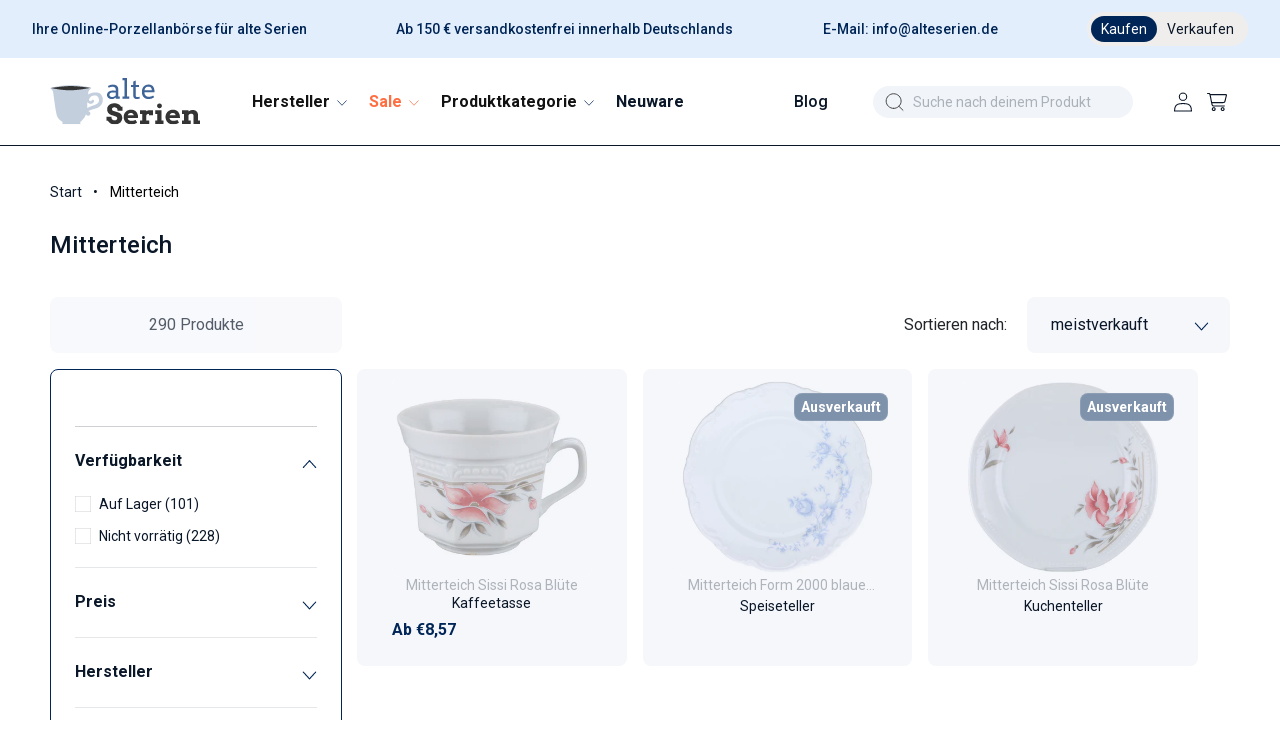

--- FILE ---
content_type: text/html; charset=utf-8
request_url: https://alteserien.de/collections/mitterteich
body_size: 75828
content:
<!doctype html>
<html class="no-js collection" lang="de">
  <head>
	<script src="//alteserien.de/cdn/shop/files/pandectes-rules.js?v=5407097656551360511"></script>
	
	
	
    <!-- Google Tag Manager -->
  <script>
    (function(w,d,s,l,i){w[l]=w[l]||[];w[l].push({'gtm.start':  
    new Date().getTime(),event:'gtm.js'});var f=d.getElementsByTagName(s)[0],
    j=d.createElement(s),dl=l!='dataLayer'?'&l='+l:'';j.async=true;j.src=
    'https://www.googletagmanager.com/gtm.js?id='+i+dl;f.parentNode.insertBefore(j,f);
    })(window,document,'script','dataLayer','GTM-W8BK8F2Q');
  </script>
  <!-- End Google Tag Manager -->

    <meta charset="utf-8">
    <meta http-equiv="X-UA-Compatible" content="IE=edge">
    <meta name="viewport" content="width=device-width,initial-scale=1">
    <meta name="theme-color" content="">
    
    <link rel="canonical" href="https://alteserien.de/collections/mitterteich">
    <link rel="preconnect" href="https://cdn.shopify.com" crossorigin>

    <link href="//alteserien.de/cdn/shop/t/53/assets/photoswipe.min.css?v=61124671038860332611727798610" rel="stylesheet" type="text/css" media="all" />
    <link href="//alteserien.de/cdn/shop/t/53/assets/photoswipe-default-skin.min.css?v=113398362376875583851727798608" rel="stylesheet" type="text/css" media="all" />
    <script src="//alteserien.de/cdn/shop/t/53/assets/photoswipe.min.js?v=177357196404971690221727798608" defer="defer"></script>
    <script src="//alteserien.de/cdn/shop/t/53/assets/photoswipe-ui-default.min.js?v=97623706128145982451727798609" defer="defer"></script>
    
    <link href="//alteserien.de/cdn/shop/t/53/assets/font-awesome.min.css?v=85485359346765132561727798608" rel="stylesheet" type="text/css" media="all" />
    <link href="//alteserien.de/cdn/shop/t/53/assets/bs.min.css?v=146201568247616287621727798612" rel="stylesheet" type="text/css" media="all" />
    <script src="//alteserien.de/cdn/shop/t/53/assets/jquery-3.6.1.min.js?v=77015668167349694581727798609" type="text/javascript"></script>
    <script src="//alteserien.de/cdn/shop/t/53/assets/bs.min.js?v=165452379210151254851727798609" type="text/javascript"></script>
<link rel="icon" type="image/png" href="//alteserien.de/cdn/shop/files/favicon-1.png?crop=center&height=32&v=1670939917&width=32"><link rel="preconnect" href="https://fonts.shopifycdn.com" crossorigin><script>
    if(window.location.href == 'https://alteserien.de/collections/all'){window.location.replace('https://alteserien.de/pages/alle-produktkategorien')};
    </script>
    <title>
      
        Mitterteich online kaufen | Ersatzteile & Sammlerstücke | alteserien.de
      
    </title>

  
    <meta name="description" content="Ergänzen Sie Ihr Mitterteich Service. Große Auswahl an Tellern, Tassen und seltenen Einzelteilen in Top-Qualität. ✓ Sicherer Versand ✓ Sofort lieferbar ✓ Nachhaltig durch Second Life Porzellan. Jetzt fündig werden!">
  

    

<meta property="og:site_name" content="alteserien.de">
<meta property="og:url" content="https://alteserien.de/collections/mitterteich">
<meta property="og:title" content="Mitterteich">
<meta property="og:type" content="website">
<meta property="og:description" content="Ihre Online-Porzellanbörse zum Sammeln, Stöbern und Verschenken ☆ Nicht mehr im Handel erhältliche Serien ☆ Über 100.000 Artikel ☆ Verkauf &amp; Ankauf"><meta property="og:image" content="http://alteserien.de/cdn/shop/collections/Kiste09-3006-06.jpg?v=1691405766">
  <meta property="og:image:secure_url" content="https://alteserien.de/cdn/shop/collections/Kiste09-3006-06.jpg?v=1691405766">
  <meta property="og:image:width" content="1200">
  <meta property="og:image:height" content="1200"><meta name="twitter:card" content="summary_large_image">
<meta name="twitter:title" content="Mitterteich">
<meta name="twitter:description" content="Ihre Online-Porzellanbörse zum Sammeln, Stöbern und Verschenken ☆ Nicht mehr im Handel erhältliche Serien ☆ Über 100.000 Artikel ☆ Verkauf &amp; Ankauf">


    <script src="//alteserien.de/cdn/shop/t/53/assets/constants.js?v=132983761750457495441727798608" defer="defer"></script>
    <script src="//alteserien.de/cdn/shop/t/53/assets/pubsub.js?v=158357773527763999511727798608" defer="defer"></script>
    <script src="//alteserien.de/cdn/shop/t/53/assets/global.js?v=179397470381247348741755790302" defer="defer"></script>
    <script src="//alteserien.de/cdn/shop/t/53/assets/details-disclosure.js?v=13653116266235556501727798609" defer="defer"></script>
    <script src="//alteserien.de/cdn/shop/t/53/assets/details-modal.js?v=25581673532751508451727798608" defer="defer"></script>
    <script src="//alteserien.de/cdn/shop/t/53/assets/search-form.js?v=133129549252120666541727798608" defer="defer"></script><script src="//alteserien.de/cdn/shop/t/53/assets/animations.js?v=88693664871331136111727798608" defer="defer"></script><script>window.performance && window.performance.mark && window.performance.mark('shopify.content_for_header.start');</script><meta name="google-site-verification" content="fdYIKGy4Df8eJPdRNBNlNv8Y4vbbAUfFa7F7sy5jMxM">
<meta name="facebook-domain-verification" content="nho76dj9n96s6ydjmlrbltwl71fnt1">
<meta id="shopify-digital-wallet" name="shopify-digital-wallet" content="/66360770877/digital_wallets/dialog">
<meta name="shopify-checkout-api-token" content="893edd20c0d2985f9d11b8783079bd13">
<meta id="in-context-paypal-metadata" data-shop-id="66360770877" data-venmo-supported="false" data-environment="production" data-locale="de_DE" data-paypal-v4="true" data-currency="EUR">
<link rel="alternate" type="application/atom+xml" title="Feed" href="/collections/mitterteich.atom" />
<link rel="next" href="/collections/mitterteich?page=2">
<link rel="alternate" type="application/json+oembed" href="https://alteserien.de/collections/mitterteich.oembed">
<script async="async" src="/checkouts/internal/preloads.js?locale=de-DE"></script>
<script id="apple-pay-shop-capabilities" type="application/json">{"shopId":66360770877,"countryCode":"DE","currencyCode":"EUR","merchantCapabilities":["supports3DS"],"merchantId":"gid:\/\/shopify\/Shop\/66360770877","merchantName":"alteserien.de","requiredBillingContactFields":["postalAddress","email"],"requiredShippingContactFields":["postalAddress","email"],"shippingType":"shipping","supportedNetworks":["visa","maestro","masterCard","amex"],"total":{"type":"pending","label":"alteserien.de","amount":"1.00"},"shopifyPaymentsEnabled":true,"supportsSubscriptions":true}</script>
<script id="shopify-features" type="application/json">{"accessToken":"893edd20c0d2985f9d11b8783079bd13","betas":["rich-media-storefront-analytics"],"domain":"alteserien.de","predictiveSearch":true,"shopId":66360770877,"locale":"de"}</script>
<script>var Shopify = Shopify || {};
Shopify.shop = "alteserien.myshopify.com";
Shopify.locale = "de";
Shopify.currency = {"active":"EUR","rate":"1.0"};
Shopify.country = "DE";
Shopify.theme = {"name":"apoio-alteserien\/Redesign","id":172974309757,"schema_name":"Dawn","schema_version":"15.1.0","theme_store_id":null,"role":"main"};
Shopify.theme.handle = "null";
Shopify.theme.style = {"id":null,"handle":null};
Shopify.cdnHost = "alteserien.de/cdn";
Shopify.routes = Shopify.routes || {};
Shopify.routes.root = "/";</script>
<script type="module">!function(o){(o.Shopify=o.Shopify||{}).modules=!0}(window);</script>
<script>!function(o){function n(){var o=[];function n(){o.push(Array.prototype.slice.apply(arguments))}return n.q=o,n}var t=o.Shopify=o.Shopify||{};t.loadFeatures=n(),t.autoloadFeatures=n()}(window);</script>
<script id="shop-js-analytics" type="application/json">{"pageType":"collection"}</script>
<script defer="defer" async type="module" src="//alteserien.de/cdn/shopifycloud/shop-js/modules/v2/client.init-shop-cart-sync_HUjMWWU5.de.esm.js"></script>
<script defer="defer" async type="module" src="//alteserien.de/cdn/shopifycloud/shop-js/modules/v2/chunk.common_QpfDqRK1.esm.js"></script>
<script type="module">
  await import("//alteserien.de/cdn/shopifycloud/shop-js/modules/v2/client.init-shop-cart-sync_HUjMWWU5.de.esm.js");
await import("//alteserien.de/cdn/shopifycloud/shop-js/modules/v2/chunk.common_QpfDqRK1.esm.js");

  window.Shopify.SignInWithShop?.initShopCartSync?.({"fedCMEnabled":true,"windoidEnabled":true});

</script>
<script id="__st">var __st={"a":66360770877,"offset":3600,"reqid":"4ba77cfe-3740-43d0-9375-e884bf74b822-1768731016","pageurl":"alteserien.de\/collections\/mitterteich","u":"2f6b6e534d27","p":"collection","rtyp":"collection","rid":435419840829};</script>
<script>window.ShopifyPaypalV4VisibilityTracking = true;</script>
<script id="captcha-bootstrap">!function(){'use strict';const t='contact',e='account',n='new_comment',o=[[t,t],['blogs',n],['comments',n],[t,'customer']],c=[[e,'customer_login'],[e,'guest_login'],[e,'recover_customer_password'],[e,'create_customer']],r=t=>t.map((([t,e])=>`form[action*='/${t}']:not([data-nocaptcha='true']) input[name='form_type'][value='${e}']`)).join(','),a=t=>()=>t?[...document.querySelectorAll(t)].map((t=>t.form)):[];function s(){const t=[...o],e=r(t);return a(e)}const i='password',u='form_key',d=['recaptcha-v3-token','g-recaptcha-response','h-captcha-response',i],f=()=>{try{return window.sessionStorage}catch{return}},m='__shopify_v',_=t=>t.elements[u];function p(t,e,n=!1){try{const o=window.sessionStorage,c=JSON.parse(o.getItem(e)),{data:r}=function(t){const{data:e,action:n}=t;return t[m]||n?{data:e,action:n}:{data:t,action:n}}(c);for(const[e,n]of Object.entries(r))t.elements[e]&&(t.elements[e].value=n);n&&o.removeItem(e)}catch(o){console.error('form repopulation failed',{error:o})}}const l='form_type',E='cptcha';function T(t){t.dataset[E]=!0}const w=window,h=w.document,L='Shopify',v='ce_forms',y='captcha';let A=!1;((t,e)=>{const n=(g='f06e6c50-85a8-45c8-87d0-21a2b65856fe',I='https://cdn.shopify.com/shopifycloud/storefront-forms-hcaptcha/ce_storefront_forms_captcha_hcaptcha.v1.5.2.iife.js',D={infoText:'Durch hCaptcha geschützt',privacyText:'Datenschutz',termsText:'Allgemeine Geschäftsbedingungen'},(t,e,n)=>{const o=w[L][v],c=o.bindForm;if(c)return c(t,g,e,D).then(n);var r;o.q.push([[t,g,e,D],n]),r=I,A||(h.body.append(Object.assign(h.createElement('script'),{id:'captcha-provider',async:!0,src:r})),A=!0)});var g,I,D;w[L]=w[L]||{},w[L][v]=w[L][v]||{},w[L][v].q=[],w[L][y]=w[L][y]||{},w[L][y].protect=function(t,e){n(t,void 0,e),T(t)},Object.freeze(w[L][y]),function(t,e,n,w,h,L){const[v,y,A,g]=function(t,e,n){const i=e?o:[],u=t?c:[],d=[...i,...u],f=r(d),m=r(i),_=r(d.filter((([t,e])=>n.includes(e))));return[a(f),a(m),a(_),s()]}(w,h,L),I=t=>{const e=t.target;return e instanceof HTMLFormElement?e:e&&e.form},D=t=>v().includes(t);t.addEventListener('submit',(t=>{const e=I(t);if(!e)return;const n=D(e)&&!e.dataset.hcaptchaBound&&!e.dataset.recaptchaBound,o=_(e),c=g().includes(e)&&(!o||!o.value);(n||c)&&t.preventDefault(),c&&!n&&(function(t){try{if(!f())return;!function(t){const e=f();if(!e)return;const n=_(t);if(!n)return;const o=n.value;o&&e.removeItem(o)}(t);const e=Array.from(Array(32),(()=>Math.random().toString(36)[2])).join('');!function(t,e){_(t)||t.append(Object.assign(document.createElement('input'),{type:'hidden',name:u})),t.elements[u].value=e}(t,e),function(t,e){const n=f();if(!n)return;const o=[...t.querySelectorAll(`input[type='${i}']`)].map((({name:t})=>t)),c=[...d,...o],r={};for(const[a,s]of new FormData(t).entries())c.includes(a)||(r[a]=s);n.setItem(e,JSON.stringify({[m]:1,action:t.action,data:r}))}(t,e)}catch(e){console.error('failed to persist form',e)}}(e),e.submit())}));const S=(t,e)=>{t&&!t.dataset[E]&&(n(t,e.some((e=>e===t))),T(t))};for(const o of['focusin','change'])t.addEventListener(o,(t=>{const e=I(t);D(e)&&S(e,y())}));const B=e.get('form_key'),M=e.get(l),P=B&&M;t.addEventListener('DOMContentLoaded',(()=>{const t=y();if(P)for(const e of t)e.elements[l].value===M&&p(e,B);[...new Set([...A(),...v().filter((t=>'true'===t.dataset.shopifyCaptcha))])].forEach((e=>S(e,t)))}))}(h,new URLSearchParams(w.location.search),n,t,e,['guest_login'])})(!0,!0)}();</script>
<script integrity="sha256-4kQ18oKyAcykRKYeNunJcIwy7WH5gtpwJnB7kiuLZ1E=" data-source-attribution="shopify.loadfeatures" defer="defer" src="//alteserien.de/cdn/shopifycloud/storefront/assets/storefront/load_feature-a0a9edcb.js" crossorigin="anonymous"></script>
<script data-source-attribution="shopify.dynamic_checkout.dynamic.init">var Shopify=Shopify||{};Shopify.PaymentButton=Shopify.PaymentButton||{isStorefrontPortableWallets:!0,init:function(){window.Shopify.PaymentButton.init=function(){};var t=document.createElement("script");t.src="https://alteserien.de/cdn/shopifycloud/portable-wallets/latest/portable-wallets.de.js",t.type="module",document.head.appendChild(t)}};
</script>
<script data-source-attribution="shopify.dynamic_checkout.buyer_consent">
  function portableWalletsHideBuyerConsent(e){var t=document.getElementById("shopify-buyer-consent"),n=document.getElementById("shopify-subscription-policy-button");t&&n&&(t.classList.add("hidden"),t.setAttribute("aria-hidden","true"),n.removeEventListener("click",e))}function portableWalletsShowBuyerConsent(e){var t=document.getElementById("shopify-buyer-consent"),n=document.getElementById("shopify-subscription-policy-button");t&&n&&(t.classList.remove("hidden"),t.removeAttribute("aria-hidden"),n.addEventListener("click",e))}window.Shopify?.PaymentButton&&(window.Shopify.PaymentButton.hideBuyerConsent=portableWalletsHideBuyerConsent,window.Shopify.PaymentButton.showBuyerConsent=portableWalletsShowBuyerConsent);
</script>
<script data-source-attribution="shopify.dynamic_checkout.cart.bootstrap">document.addEventListener("DOMContentLoaded",(function(){function t(){return document.querySelector("shopify-accelerated-checkout-cart, shopify-accelerated-checkout")}if(t())Shopify.PaymentButton.init();else{new MutationObserver((function(e,n){t()&&(Shopify.PaymentButton.init(),n.disconnect())})).observe(document.body,{childList:!0,subtree:!0})}}));
</script>
<link id="shopify-accelerated-checkout-styles" rel="stylesheet" media="screen" href="https://alteserien.de/cdn/shopifycloud/portable-wallets/latest/accelerated-checkout-backwards-compat.css" crossorigin="anonymous">
<style id="shopify-accelerated-checkout-cart">
        #shopify-buyer-consent {
  margin-top: 1em;
  display: inline-block;
  width: 100%;
}

#shopify-buyer-consent.hidden {
  display: none;
}

#shopify-subscription-policy-button {
  background: none;
  border: none;
  padding: 0;
  text-decoration: underline;
  font-size: inherit;
  cursor: pointer;
}

#shopify-subscription-policy-button::before {
  box-shadow: none;
}

      </style>
<script id="sections-script" data-sections="header" defer="defer" src="//alteserien.de/cdn/shop/t/53/compiled_assets/scripts.js?825400"></script>
<script>window.performance && window.performance.mark && window.performance.mark('shopify.content_for_header.end');</script>


    <style data-shopify>
      @font-face {
  font-family: Roboto;
  font-weight: 400;
  font-style: normal;
  font-display: swap;
  src: url("//alteserien.de/cdn/fonts/roboto/roboto_n4.2019d890f07b1852f56ce63ba45b2db45d852cba.woff2") format("woff2"),
       url("//alteserien.de/cdn/fonts/roboto/roboto_n4.238690e0007583582327135619c5f7971652fa9d.woff") format("woff");
}

      @font-face {
  font-family: Roboto;
  font-weight: 700;
  font-style: normal;
  font-display: swap;
  src: url("//alteserien.de/cdn/fonts/roboto/roboto_n7.f38007a10afbbde8976c4056bfe890710d51dec2.woff2") format("woff2"),
       url("//alteserien.de/cdn/fonts/roboto/roboto_n7.94bfdd3e80c7be00e128703d245c207769d763f9.woff") format("woff");
}

      @font-face {
  font-family: Roboto;
  font-weight: 400;
  font-style: italic;
  font-display: swap;
  src: url("//alteserien.de/cdn/fonts/roboto/roboto_i4.57ce898ccda22ee84f49e6b57ae302250655e2d4.woff2") format("woff2"),
       url("//alteserien.de/cdn/fonts/roboto/roboto_i4.b21f3bd061cbcb83b824ae8c7671a82587b264bf.woff") format("woff");
}

      @font-face {
  font-family: Roboto;
  font-weight: 700;
  font-style: italic;
  font-display: swap;
  src: url("//alteserien.de/cdn/fonts/roboto/roboto_i7.7ccaf9410746f2c53340607c42c43f90a9005937.woff2") format("woff2"),
       url("//alteserien.de/cdn/fonts/roboto/roboto_i7.49ec21cdd7148292bffea74c62c0df6e93551516.woff") format("woff");
}

      @font-face {
  font-family: Roboto;
  font-weight: 500;
  font-style: normal;
  font-display: swap;
  src: url("//alteserien.de/cdn/fonts/roboto/roboto_n5.250d51708d76acbac296b0e21ede8f81de4e37aa.woff2") format("woff2"),
       url("//alteserien.de/cdn/fonts/roboto/roboto_n5.535e8c56f4cbbdea416167af50ab0ff1360a3949.woff") format("woff");
}


      
        :root,
        .color-scheme-1 {
          --color-background: 255,255,255;
        
          --gradient-background: #ffffff;
        

        

        --color-foreground: 10,23,40;
        --color-background-contrast: 191,191,191;
        --color-shadow: 18,18,18;
        --color-button: 0,38,87;
        --color-button-text: 255,255,255;
        --color-secondary-button: 255,255,255;
        --color-secondary-button-text: 18,18,18;
        --color-link: 18,18,18;
        --color-badge-foreground: 10,23,40;
        --color-badge-background: 255,255,255;
        --color-badge-border: 10,23,40;
        --payment-terms-background-color: rgb(255 255 255);
      }
      
        
        .color-scheme-2 {
          --color-background: 246,247,251;
        
          --gradient-background: #f6f7fb;
        

        

        --color-foreground: 18,18,18;
        --color-background-contrast: 158,169,212;
        --color-shadow: 18,18,18;
        --color-button: 18,18,18;
        --color-button-text: 246,247,251;
        --color-secondary-button: 246,247,251;
        --color-secondary-button-text: 18,18,18;
        --color-link: 18,18,18;
        --color-badge-foreground: 18,18,18;
        --color-badge-background: 246,247,251;
        --color-badge-border: 18,18,18;
        --payment-terms-background-color: rgb(246 247 251);
      }
      
        
        .color-scheme-3 {
          --color-background: 36,40,51;
        
          --gradient-background: #242833;
        

        

        --color-foreground: 255,255,255;
        --color-background-contrast: 47,52,66;
        --color-shadow: 18,18,18;
        --color-button: 255,255,255;
        --color-button-text: 0,0,0;
        --color-secondary-button: 36,40,51;
        --color-secondary-button-text: 255,255,255;
        --color-link: 255,255,255;
        --color-badge-foreground: 255,255,255;
        --color-badge-background: 36,40,51;
        --color-badge-border: 255,255,255;
        --payment-terms-background-color: rgb(36 40 51);
      }
      
        
        .color-scheme-4 {
          --color-background: 18,18,18;
        
          --gradient-background: #121212;
        

        

        --color-foreground: 255,255,255;
        --color-background-contrast: 146,146,146;
        --color-shadow: 18,18,18;
        --color-button: 255,255,255;
        --color-button-text: 18,18,18;
        --color-secondary-button: 18,18,18;
        --color-secondary-button-text: 255,255,255;
        --color-link: 255,255,255;
        --color-badge-foreground: 255,255,255;
        --color-badge-background: 18,18,18;
        --color-badge-border: 255,255,255;
        --payment-terms-background-color: rgb(18 18 18);
      }
      
        
        .color-scheme-5 {
          --color-background: 227,238,253;
        
          --gradient-background: #e3eefd;
        

        

        --color-foreground: 10,23,40;
        --color-background-contrast: 108,166,245;
        --color-shadow: 18,18,18;
        --color-button: 0,38,87;
        --color-button-text: 255,255,255;
        --color-secondary-button: 227,238,253;
        --color-secondary-button-text: 255,255,255;
        --color-link: 255,255,255;
        --color-badge-foreground: 10,23,40;
        --color-badge-background: 227,238,253;
        --color-badge-border: 10,23,40;
        --payment-terms-background-color: rgb(227 238 253);
      }
      
        
        .color-scheme-0b481c53-1c09-4424-8aca-2716ecbe0398 {
          --color-background: 0,0,0;
        
          --gradient-background: rgba(0,0,0,0);
        

        

        --color-foreground: 255,255,255;
        --color-background-contrast: 128,128,128;
        --color-shadow: 18,18,18;
        --color-button: 255,255,255;
        --color-button-text: 0,38,87;
        --color-secondary-button: 0,0,0;
        --color-secondary-button-text: 18,18,18;
        --color-link: 18,18,18;
        --color-badge-foreground: 255,255,255;
        --color-badge-background: 0,0,0;
        --color-badge-border: 255,255,255;
        --payment-terms-background-color: rgb(0 0 0);
      }
      
        
        .color-scheme-3c125a0d-866d-461d-926f-c011409baa46 {
          --color-background: 227,238,253;
        
          --gradient-background: #e3eefd;
        

        

        --color-foreground: 0,38,87;
        --color-background-contrast: 108,166,245;
        --color-shadow: 18,18,18;
        --color-button: 0,38,87;
        --color-button-text: 255,255,255;
        --color-secondary-button: 227,238,253;
        --color-secondary-button-text: 18,18,18;
        --color-link: 18,18,18;
        --color-badge-foreground: 0,38,87;
        --color-badge-background: 227,238,253;
        --color-badge-border: 0,38,87;
        --payment-terms-background-color: rgb(227 238 253);
      }
      
        
        .color-scheme-51fcb9a3-cb63-4937-8233-7aa1db0df29a {
          --color-background: 127,146,171;
        
          --gradient-background: #7f92ab;
        

        

        --color-foreground: 255,255,255;
        --color-background-contrast: 68,83,103;
        --color-shadow: 18,18,18;
        --color-button: 127,146,171;
        --color-button-text: 255,255,255;
        --color-secondary-button: 127,146,171;
        --color-secondary-button-text: 18,18,18;
        --color-link: 18,18,18;
        --color-badge-foreground: 255,255,255;
        --color-badge-background: 127,146,171;
        --color-badge-border: 255,255,255;
        --payment-terms-background-color: rgb(127 146 171);
      }
      
        
        .color-scheme-cbc577fd-8213-447a-ae2e-bd5c633ffca9 {
          --color-background: 240,238,236;
        
          --gradient-background: #f0eeec;
        

        

        --color-foreground: 0,38,87;
        --color-background-contrast: 184,174,165;
        --color-shadow: 18,18,18;
        --color-button: 0,38,87;
        --color-button-text: 255,255,255;
        --color-secondary-button: 240,238,236;
        --color-secondary-button-text: 18,18,18;
        --color-link: 18,18,18;
        --color-badge-foreground: 0,38,87;
        --color-badge-background: 240,238,236;
        --color-badge-border: 0,38,87;
        --payment-terms-background-color: rgb(240 238 236);
      }
      

      body, .color-scheme-1, .color-scheme-2, .color-scheme-3, .color-scheme-4, .color-scheme-5, .color-scheme-0b481c53-1c09-4424-8aca-2716ecbe0398, .color-scheme-3c125a0d-866d-461d-926f-c011409baa46, .color-scheme-51fcb9a3-cb63-4937-8233-7aa1db0df29a, .color-scheme-cbc577fd-8213-447a-ae2e-bd5c633ffca9 {
        color: rgba(var(--color-foreground));
        background-color: rgb(var(--color-background));
      }

      :root {
        --font-body-family: Roboto, sans-serif;
        --font-body-style: normal;
        --font-body-weight: 400;
        --font-body-weight-bold: 700;

        --font-heading-family: Roboto, sans-serif;
        --font-heading-style: normal;
        --font-heading-weight: 500;

        --font-body-scale: 1.0;
        --font-heading-scale: 1.0;

        --media-padding: px;
        --media-border-opacity: 0.05;
        --media-border-width: 1px;
        --media-radius: 8px;
        --media-shadow-opacity: 0.0;
        --media-shadow-horizontal-offset: 0px;
        --media-shadow-vertical-offset: 4px;
        --media-shadow-blur-radius: 5px;
        --media-shadow-visible: 0;

        --page-width: 150rem;
        --page-width-margin: 0rem;

        --product-card-image-padding: 0.0rem;
        --product-card-corner-radius: 0.0rem;
        --product-card-text-alignment: left;
        --product-card-border-width: 0.0rem;
        --product-card-border-opacity: 0.1;
        --product-card-shadow-opacity: 0.0;
        --product-card-shadow-visible: 0;
        --product-card-shadow-horizontal-offset: 0.0rem;
        --product-card-shadow-vertical-offset: 0.4rem;
        --product-card-shadow-blur-radius: 0.5rem;

        --collection-card-image-padding: 0.0rem;
        --collection-card-corner-radius: 0.0rem;
        --collection-card-text-alignment: left;
        --collection-card-border-width: 0.0rem;
        --collection-card-border-opacity: 0.1;
        --collection-card-shadow-opacity: 0.0;
        --collection-card-shadow-visible: 0;
        --collection-card-shadow-horizontal-offset: 0.0rem;
        --collection-card-shadow-vertical-offset: 0.4rem;
        --collection-card-shadow-blur-radius: 0.5rem;

        --blog-card-image-padding: 0.0rem;
        --blog-card-corner-radius: 0.0rem;
        --blog-card-text-alignment: left;
        --blog-card-border-width: 0.0rem;
        --blog-card-border-opacity: 0.1;
        --blog-card-shadow-opacity: 0.0;
        --blog-card-shadow-visible: 0;
        --blog-card-shadow-horizontal-offset: 0.0rem;
        --blog-card-shadow-vertical-offset: 0.4rem;
        --blog-card-shadow-blur-radius: 0.5rem;

        --badge-corner-radius: 4.0rem;

        --popup-border-width: 1px;
        --popup-border-opacity: 0.1;
        --popup-corner-radius: 0px;
        --popup-shadow-opacity: 0.0;
        --popup-shadow-horizontal-offset: 0px;
        --popup-shadow-vertical-offset: 4px;
        --popup-shadow-blur-radius: 5px;

        --drawer-border-width: 1px;
        --drawer-border-opacity: 0.1;
        --drawer-shadow-opacity: 0.0;
        --drawer-shadow-horizontal-offset: 0px;
        --drawer-shadow-vertical-offset: 4px;
        --drawer-shadow-blur-radius: 5px;

        --spacing-sections-desktop: 0px;
        --spacing-sections-mobile: 0px;

        --grid-desktop-vertical-spacing: 16px;
        --grid-desktop-horizontal-spacing: 16px;
        --grid-mobile-vertical-spacing: 16px;
        --grid-mobile-horizontal-spacing: 16px;

        --text-boxes-border-opacity: 0.1;
        --text-boxes-border-width: 0px;
        --text-boxes-radius: 8px;
        --text-boxes-shadow-opacity: 0.0;
        --text-boxes-shadow-visible: 0;
        --text-boxes-shadow-horizontal-offset: 0px;
        --text-boxes-shadow-vertical-offset: 4px;
        --text-boxes-shadow-blur-radius: 5px;

        --buttons-radius: 40px;
        --buttons-radius-outset: 41px;
        --buttons-border-width: 1px;
        --buttons-border-opacity: 1.0;
        --buttons-shadow-opacity: 0.0;
        --buttons-shadow-visible: 0;
        --buttons-shadow-horizontal-offset: 0px;
        --buttons-shadow-vertical-offset: 4px;
        --buttons-shadow-blur-radius: 0px;
        --buttons-border-offset: 0.3px;

        --inputs-radius: 8px;
        --inputs-border-width: 1px;
        --inputs-border-opacity: 0.55;
        --inputs-shadow-opacity: 0.0;
        --inputs-shadow-horizontal-offset: 0px;
        --inputs-margin-offset: 0px;
        --inputs-shadow-vertical-offset: 4px;
        --inputs-shadow-blur-radius: 5px;
        --inputs-radius-outset: 9px;

        --variant-pills-radius: 6px;
        --variant-pills-border-width: 0px;
        --variant-pills-border-opacity: 0.55;
        --variant-pills-shadow-opacity: 0.0;
        --variant-pills-shadow-horizontal-offset: 0px;
        --variant-pills-shadow-vertical-offset: 4px;
        --variant-pills-shadow-blur-radius: 5px;
      }

      *,
      *::before,
      *::after {
        box-sizing: inherit;
      }

      html {
        box-sizing: border-box;
        font-size: calc(var(--font-body-scale) * 62.5%);
        height: 100%;
      }

      body {
        display: grid;
        grid-template-rows: auto auto 1fr auto;
        grid-template-columns: 100%;
        min-height: 100%;
        margin: 0;
        font-size: 1.5rem;
        line-height: calc(1 + 0.8 / var(--font-body-scale));
        font-family: var(--font-body-family);
        font-style: var(--font-body-style);
        font-weight: var(--font-body-weight);
      }

      @media screen and (min-width: 750px) {
        body {
          font-size: 1.6rem;
        }
      }
    </style>

    <link href="//alteserien.de/cdn/shop/t/53/assets/base.css?v=6347478877033342371764664738" rel="stylesheet" type="text/css" media="all" />
    <link href="//alteserien.de/cdn/shop/t/53/assets/custom.css?v=138610686655074731901764664739" rel="stylesheet" type="text/css" media="all" />
    <link rel="stylesheet" href="//alteserien.de/cdn/shop/t/53/assets/component-cart-items.css?v=123238115697927560811727798608" media="print" onload="this.media='all'"><link href="//alteserien.de/cdn/shop/t/53/assets/component-cart-drawer.css?v=58482196243491028481732031665" rel="stylesheet" type="text/css" media="all" />
      <link href="//alteserien.de/cdn/shop/t/53/assets/component-cart.css?v=10165840477431736361727798607" rel="stylesheet" type="text/css" media="all" />
      <link href="//alteserien.de/cdn/shop/t/53/assets/component-totals.css?v=15906652033866631521727798609" rel="stylesheet" type="text/css" media="all" />
      <link href="//alteserien.de/cdn/shop/t/53/assets/component-price.css?v=19642660778758058271730698634" rel="stylesheet" type="text/css" media="all" />
      <link href="//alteserien.de/cdn/shop/t/53/assets/component-discounts.css?v=152760482443307489271727798607" rel="stylesheet" type="text/css" media="all" />

      <link rel="preload" as="font" href="//alteserien.de/cdn/fonts/roboto/roboto_n4.2019d890f07b1852f56ce63ba45b2db45d852cba.woff2" type="font/woff2" crossorigin>
      

      <link rel="preload" as="font" href="//alteserien.de/cdn/fonts/roboto/roboto_n5.250d51708d76acbac296b0e21ede8f81de4e37aa.woff2" type="font/woff2" crossorigin>
      
<link href="//alteserien.de/cdn/shop/t/53/assets/component-localization-form.css?v=86199867289619414191727798609" rel="stylesheet" type="text/css" media="all" />
      <script src="//alteserien.de/cdn/shop/t/53/assets/localization-form.js?v=144176611646395275351727798608" defer="defer"></script><link
        rel="stylesheet"
        href="//alteserien.de/cdn/shop/t/53/assets/component-predictive-search.css?v=118923337488134913561727798610"
        media="print"
        onload="this.media='all'"
      ><script>
      document.documentElement.className = document.documentElement.className.replace('no-js', 'js');
      if (Shopify.designMode) {
        document.documentElement.classList.add('shopify-design-mode');
      }
    </script>
    


  <script type="text/javascript">
    (function(c,l,a,r,i,t,y){
        c[a]=c[a]||function(){(c[a].q=c[a].q||[]).push(arguments)};
        t=l.createElement(r);t.async=1;t.src="https://www.clarity.ms/tag/"+i;
        y=l.getElementsByTagName(r)[0];y.parentNode.insertBefore(t,y);
    })(window, document, "clarity", "script", "lve52778sf");
  </script>  
  
  <!-- BEGIN app block: shopify://apps/pandectes-gdpr/blocks/banner/58c0baa2-6cc1-480c-9ea6-38d6d559556a -->
  
    
      <!-- TCF is active, scripts are loaded above -->
      
        <script>
          if (!window.PandectesRulesSettings) {
            window.PandectesRulesSettings = {"store":{"id":66360770877,"adminMode":false,"headless":false,"storefrontRootDomain":"","checkoutRootDomain":"","storefrontAccessToken":""},"banner":{"revokableTrigger":false,"cookiesBlockedByDefault":"7","hybridStrict":false,"isActive":true},"geolocation":{"brOnly":false,"caOnly":false,"chOnly":false,"euOnly":false,"jpOnly":false,"thOnly":false,"zaOnly":false,"canadaOnly":false,"canadaLaw25":false,"canadaPipeda":false,"globalVisibility":true},"blocker":{"isActive":false,"googleConsentMode":{"isActive":true,"id":"GTM-W8BK8F2Q","analyticsId":"G-SG1GZ30XMM, GT-WVJRJJ4","adwordsId":"","adStorageCategory":4,"analyticsStorageCategory":2,"functionalityStorageCategory":1,"personalizationStorageCategory":1,"securityStorageCategory":0,"customEvent":false,"redactData":false,"urlPassthrough":false,"dataLayerProperty":"dataLayer","waitForUpdate":0,"useNativeChannel":false},"facebookPixel":{"isActive":false,"id":"","ldu":false},"microsoft":{"isActive":false,"uetTags":""},"clarity":{},"rakuten":{"isActive":false,"cmp":false,"ccpa":false},"gpcIsActive":true,"klaviyoIsActive":false,"defaultBlocked":7,"patterns":{"whiteList":[],"blackList":{"1":[],"2":[],"4":[],"8":[]},"iframesWhiteList":[],"iframesBlackList":{"1":[],"2":[],"4":[],"8":[]},"beaconsWhiteList":[],"beaconsBlackList":{"1":[],"2":[],"4":[],"8":[]}}}};
            const rulesScript = document.createElement('script');
            window.PandectesRulesSettings.auto = true;
            rulesScript.src = "https://cdn.shopify.com/extensions/019bd005-1071-7566-a990-dd9df4dd4365/gdpr-228/assets/pandectes-rules.js";
            const firstChild = document.head.firstChild;
            document.head.insertBefore(rulesScript, firstChild);
          }
        </script>
      
      <script>
        
          window.PandectesSettings = {"store":{"id":66360770877,"plan":"plus","theme":"apoio-alteserien/Redesign","primaryLocale":"de","adminMode":false,"headless":false,"storefrontRootDomain":"","checkoutRootDomain":"","storefrontAccessToken":""},"tsPublished":1760010494,"declaration":{"showPurpose":false,"showProvider":false,"declIntroText":"Wir verwenden Cookies, um die Funktionalität der Website zu optimieren, die Leistung zu analysieren und Ihnen ein personalisiertes Erlebnis zu bieten. Einige Cookies sind für den ordnungsgemäßen Betrieb der Website unerlässlich. Diese Cookies können nicht deaktiviert werden. In diesem Fenster können Sie Ihre Präferenzen für Cookies verwalten.","showDateGenerated":true},"language":{"unpublished":[],"languageMode":"Single","fallbackLanguage":"de","languageDetection":"browser","languagesSupported":[]},"texts":{"managed":{"headerText":{"de":"Wir respektieren Ihre Privatsphäre"},"consentText":{"de":"Diese Website verwendet Cookies, um Ihnen das beste Erlebnis zu bieten."},"linkText":{"de":"Mehr erfahren"},"imprintText":{"de":"Impressum"},"googleLinkText":{"de":"Googles Datenschutzbestimmungen"},"allowButtonText":{"de":"Annehmen"},"denyButtonText":{"de":"Ablehnen"},"dismissButtonText":{"de":"Okay"},"leaveSiteButtonText":{"de":"Diese Seite verlassen"},"preferencesButtonText":{"de":"Einstellungen"},"cookiePolicyText":{"de":"Cookie-Richtlinie"},"preferencesPopupTitleText":{"de":"Einwilligungseinstellungen verwalten"},"preferencesPopupIntroText":{"de":"Wir verwenden Cookies, um die Funktionalität der Website zu optimieren, die Leistung zu analysieren und Ihnen ein personalisiertes Erlebnis zu bieten. Einige Cookies sind für den ordnungsgemäßen Betrieb der Website unerlässlich. Diese Cookies können nicht deaktiviert werden. In diesem Fenster können Sie Ihre Präferenzen für Cookies verwalten."},"preferencesPopupSaveButtonText":{"de":"Auswahl speichern"},"preferencesPopupCloseButtonText":{"de":"Schließen"},"preferencesPopupAcceptAllButtonText":{"de":"Alles Akzeptieren"},"preferencesPopupRejectAllButtonText":{"de":"Alles ablehnen"},"cookiesDetailsText":{"de":"Cookie-Details"},"preferencesPopupAlwaysAllowedText":{"de":"Immer erlaubt"},"accessSectionParagraphText":{"de":"Sie haben das Recht, jederzeit auf Ihre Daten zuzugreifen."},"accessSectionTitleText":{"de":"Datenübertragbarkeit"},"accessSectionAccountInfoActionText":{"de":"persönliche Daten"},"accessSectionDownloadReportActionText":{"de":"Alle Daten anfordern"},"accessSectionGDPRRequestsActionText":{"de":"Anfragen betroffener Personen"},"accessSectionOrdersRecordsActionText":{"de":"Aufträge"},"rectificationSectionParagraphText":{"de":"Sie haben das Recht, die Aktualisierung Ihrer Daten zu verlangen, wann immer Sie dies für angemessen halten."},"rectificationSectionTitleText":{"de":"Datenberichtigung"},"rectificationCommentPlaceholder":{"de":"Beschreiben Sie, was Sie aktualisieren möchten"},"rectificationCommentValidationError":{"de":"Kommentar ist erforderlich"},"rectificationSectionEditAccountActionText":{"de":"Aktualisierung anfordern"},"erasureSectionTitleText":{"de":"Recht auf Löschung"},"erasureSectionParagraphText":{"de":"Sie haben das Recht, die Löschung aller Ihrer Daten zu verlangen. Danach können Sie nicht mehr auf Ihr Konto zugreifen."},"erasureSectionRequestDeletionActionText":{"de":"Löschung personenbezogener Daten anfordern"},"consentDate":{"de":"Zustimmungsdatum"},"consentId":{"de":"Einwilligungs-ID"},"consentSectionChangeConsentActionText":{"de":"Einwilligungspräferenz ändern"},"consentSectionConsentedText":{"de":"Sie haben der Cookie-Richtlinie dieser Website zugestimmt am"},"consentSectionNoConsentText":{"de":"Sie haben der Cookie-Richtlinie dieser Website nicht zugestimmt."},"consentSectionTitleText":{"de":"Ihre Cookie-Einwilligung"},"consentStatus":{"de":"Einwilligungspräferenz"},"confirmationFailureMessage":{"de":"Ihre Anfrage wurde nicht bestätigt. Bitte versuchen Sie es erneut und wenn das Problem weiterhin besteht, wenden Sie sich an den Ladenbesitzer, um Hilfe zu erhalten"},"confirmationFailureTitle":{"de":"Ein Problem ist aufgetreten"},"confirmationSuccessMessage":{"de":"Wir werden uns in Kürze zu Ihrem Anliegen bei Ihnen melden."},"confirmationSuccessTitle":{"de":"Ihre Anfrage wurde bestätigt"},"guestsSupportEmailFailureMessage":{"de":"Ihre Anfrage wurde nicht übermittelt. Bitte versuchen Sie es erneut und wenn das Problem weiterhin besteht, wenden Sie sich an den Shop-Inhaber, um Hilfe zu erhalten."},"guestsSupportEmailFailureTitle":{"de":"Ein Problem ist aufgetreten"},"guestsSupportEmailPlaceholder":{"de":"E-Mail-Addresse"},"guestsSupportEmailSuccessMessage":{"de":"Wenn Sie als Kunde dieses Shops registriert sind, erhalten Sie in Kürze eine E-Mail mit Anweisungen zum weiteren Vorgehen."},"guestsSupportEmailSuccessTitle":{"de":"Vielen Dank für die Anfrage"},"guestsSupportEmailValidationError":{"de":"Email ist ungültig"},"guestsSupportInfoText":{"de":"Bitte loggen Sie sich mit Ihrem Kundenkonto ein, um fortzufahren."},"submitButton":{"de":"einreichen"},"submittingButton":{"de":"Senden..."},"cancelButton":{"de":"Abbrechen"},"declIntroText":{"de":"Wir verwenden Cookies, um die Funktionalität der Website zu optimieren, die Leistung zu analysieren und Ihnen ein personalisiertes Erlebnis zu bieten. Einige Cookies sind für den ordnungsgemäßen Betrieb der Website unerlässlich. Diese Cookies können nicht deaktiviert werden. In diesem Fenster können Sie Ihre Präferenzen für Cookies verwalten."},"declName":{"de":"Name"},"declPurpose":{"de":"Zweck"},"declType":{"de":"Typ"},"declRetention":{"de":"Speicherdauer"},"declProvider":{"de":"Anbieter"},"declFirstParty":{"de":"Erstanbieter"},"declThirdParty":{"de":"Drittanbieter"},"declSeconds":{"de":"Sekunden"},"declMinutes":{"de":"Minuten"},"declHours":{"de":"Std."},"declDays":{"de":"Tage"},"declWeeks":{"de":"Woche(n)"},"declMonths":{"de":"Monate"},"declYears":{"de":"Jahre"},"declSession":{"de":"Sitzung"},"declDomain":{"de":"Domain"},"declPath":{"de":"Weg"}},"categories":{"strictlyNecessaryCookiesTitleText":{"de":"Unbedingt erforderlich"},"strictlyNecessaryCookiesDescriptionText":{"de":"Diese Cookies sind unerlässlich, damit Sie sich auf der Website bewegen und ihre Funktionen nutzen können, z. B. den Zugriff auf sichere Bereiche der Website. Ohne diese Cookies kann die Website nicht richtig funktionieren."},"functionalityCookiesTitleText":{"de":"Funktionale Cookies"},"functionalityCookiesDescriptionText":{"de":"Diese Cookies ermöglichen es der Website, verbesserte Funktionalität und Personalisierung bereitzustellen. Sie können von uns oder von Drittanbietern gesetzt werden, deren Dienste wir auf unseren Seiten hinzugefügt haben. Wenn Sie diese Cookies nicht zulassen, funktionieren einige oder alle dieser Dienste möglicherweise nicht richtig."},"performanceCookiesTitleText":{"de":"Performance-Cookies"},"performanceCookiesDescriptionText":{"de":"Diese Cookies ermöglichen es uns, die Leistung unserer Website zu überwachen und zu verbessern. Sie ermöglichen es uns beispielsweise, Besuche zu zählen, Verkehrsquellen zu identifizieren und zu sehen, welche Teile der Website am beliebtesten sind."},"targetingCookiesTitleText":{"de":"Targeting-Cookies"},"targetingCookiesDescriptionText":{"de":"Diese Cookies können von unseren Werbepartnern über unsere Website gesetzt werden. Sie können von diesen Unternehmen verwendet werden, um ein Profil Ihrer Interessen zu erstellen und Ihnen relevante Werbung auf anderen Websites anzuzeigen. Sie speichern keine direkten personenbezogenen Daten, sondern basieren auf der eindeutigen Identifizierung Ihres Browsers und Ihres Internetgeräts. Wenn Sie diese Cookies nicht zulassen, erleben Sie weniger zielgerichtete Werbung."},"unclassifiedCookiesTitleText":{"de":"Unklassifizierte Cookies"},"unclassifiedCookiesDescriptionText":{"de":"Unklassifizierte Cookies sind Cookies, die wir gerade zusammen mit den Anbietern einzelner Cookies klassifizieren."}},"auto":{}},"library":{"previewMode":false,"fadeInTimeout":0,"defaultBlocked":7,"showLink":true,"showImprintLink":true,"showGoogleLink":false,"enabled":true,"cookie":{"expiryDays":365,"secure":true,"domain":""},"dismissOnScroll":false,"dismissOnWindowClick":false,"dismissOnTimeout":false,"palette":{"popup":{"background":"#FFFFFF","backgroundForCalculations":{"a":1,"b":255,"g":255,"r":255},"text":"#0A1728"},"button":{"background":"#002657","backgroundForCalculations":{"a":1,"b":87,"g":38,"r":0},"text":"#FFFFFF","textForCalculation":{"a":1,"b":255,"g":255,"r":255},"border":"transparent"}},"content":{"href":"https://alteserien.de/policies/privacy-policy","imprintHref":"https://alteserien.de/policies/legal-notice","close":"&#10005;","target":"","logo":"<img class=\"cc-banner-logo\" style=\"max-height: 40px;\" src=\"https://alteserien.myshopify.com/cdn/shop/files/pandectes-banner-logo.png\" alt=\"Cookie banner\" />"},"window":"<div role=\"dialog\" aria-label=\"{{header}}\" aria-describedby=\"cookieconsent:desc\" id=\"pandectes-banner\" class=\"cc-window-wrapper cc-overlay-wrapper\"><div class=\"pd-cookie-banner-window cc-window {{classes}}\"><!--googleoff: all-->{{children}}<!--googleon: all--></div></div>","compliance":{"custom":"<div class=\"cc-compliance cc-highlight\">{{preferences}}{{deny}}{{allow}}</div>"},"type":"custom","layouts":{"basic":"{{logo}}{{messagelink}}{{compliance}}{{close}}"},"position":"overlay","theme":"classic","revokable":true,"animateRevokable":false,"revokableReset":false,"revokableLogoUrl":"https://alteserien.myshopify.com/cdn/shop/files/pandectes-reopen-logo.png","revokablePlacement":"bottom-left","revokableMarginHorizontal":15,"revokableMarginVertical":15,"static":false,"autoAttach":true,"hasTransition":true,"blacklistPage":[""],"elements":{"close":"<button aria-label=\"Schließen\" type=\"button\" class=\"cc-close\">{{close}}</button>","dismiss":"<button type=\"button\" class=\"cc-btn cc-btn-decision cc-dismiss\">{{dismiss}}</button>","allow":"<button type=\"button\" class=\"cc-btn cc-btn-decision cc-allow\">{{allow}}</button>","deny":"<button type=\"button\" class=\"cc-btn cc-btn-decision cc-deny\">{{deny}}</button>","preferences":"<button type=\"button\" class=\"cc-btn cc-settings\" onclick=\"Pandectes.fn.openPreferences()\">{{preferences}}</button>"}},"geolocation":{"brOnly":false,"caOnly":false,"chOnly":false,"euOnly":false,"jpOnly":false,"thOnly":false,"zaOnly":false,"canadaOnly":false,"canadaLaw25":false,"canadaPipeda":false,"globalVisibility":true},"dsr":{"guestsSupport":false,"accessSectionDownloadReportAuto":false},"banner":{"resetTs":1715974883,"extraCss":"        .cc-banner-logo {max-width: 28em!important;}    @media(min-width: 768px) {.cc-window.cc-floating{max-width: 28em!important;width: 28em!important;}}    .cc-message, .pd-cookie-banner-window .cc-header, .cc-logo {text-align: center}    .cc-window-wrapper{z-index: 2147483647;-webkit-transition: opacity 1s ease;  transition: opacity 1s ease;}    .cc-window{z-index: 2147483647;font-family: inherit;}    .pd-cookie-banner-window .cc-header{font-family: inherit;}    .pd-cp-ui{font-family: inherit; background-color: #FFFFFF;color:#0A1728;}    button.pd-cp-btn, a.pd-cp-btn{background-color:#002657;color:#FFFFFF!important;}    input + .pd-cp-preferences-slider{background-color: rgba(10, 23, 40, 0.3)}    .pd-cp-scrolling-section::-webkit-scrollbar{background-color: rgba(10, 23, 40, 0.3)}    input:checked + .pd-cp-preferences-slider{background-color: rgba(10, 23, 40, 1)}    .pd-cp-scrolling-section::-webkit-scrollbar-thumb {background-color: rgba(10, 23, 40, 1)}    .pd-cp-ui-close{color:#0A1728;}    .pd-cp-preferences-slider:before{background-color: #FFFFFF}    .pd-cp-title:before {border-color: #0A1728!important}    .pd-cp-preferences-slider{background-color:#0A1728}    .pd-cp-toggle{color:#0A1728!important}    @media(max-width:699px) {.pd-cp-ui-close-top svg {fill: #0A1728}}    .pd-cp-toggle:hover,.pd-cp-toggle:visited,.pd-cp-toggle:active{color:#0A1728!important}    .pd-cookie-banner-window {box-shadow: 0 0 18px rgb(0 0 0 / 20%);}  .cc-compliance.cc-highlight {    flex-direction: column-reverse;    gap: 1em;    align-items: stretch;}@media only screen and (max-width: 600px) {    .cc-window .cc-compliance {        flex-direction: column!important;    }}.cc-compliance .cc-btn {margin-left: 0;}.cc-revoke {left: -20rem!important;opacity:0;}","customJavascript":{},"showPoweredBy":false,"logoHeight":40,"revokableTrigger":false,"hybridStrict":false,"cookiesBlockedByDefault":"7","isActive":true,"implicitSavePreferences":false,"cookieIcon":false,"blockBots":false,"showCookiesDetails":true,"hasTransition":true,"blockingPage":false,"showOnlyLandingPage":false,"leaveSiteUrl":"https://www.google.com","linkRespectStoreLang":false},"cookies":{"0":[{"name":"localization","type":"http","domain":"alteserien.de","path":"/","provider":"Shopify","firstParty":true,"retention":"1 year(s)","session":false,"expires":1,"unit":"declYears","purpose":{"de":"Lokalisierung von Shopify-Shops"}},{"name":"cart_currency","type":"http","domain":"alteserien.de","path":"/","provider":"Shopify","firstParty":true,"retention":"2 ","session":false,"expires":2,"unit":"declSession","purpose":{"de":"Das Cookie ist für die sichere Checkout- und Zahlungsfunktion auf der Website erforderlich. Diese Funktion wird von shopify.com bereitgestellt."}},{"name":"secure_customer_sig","type":"http","domain":"alteserien.de","path":"/","provider":"Shopify","firstParty":true,"retention":"1 year(s)","session":false,"expires":1,"unit":"declYears","purpose":{"de":"Wird im Zusammenhang mit dem Kundenlogin verwendet."}},{"name":"keep_alive","type":"http","domain":"alteserien.de","path":"/","provider":"Shopify","firstParty":true,"retention":"30 minute(s)","session":false,"expires":30,"unit":"declMinutes","purpose":{"de":"Wird im Zusammenhang mit der Käuferlokalisierung verwendet."}},{"name":"_tracking_consent","type":"http","domain":".alteserien.de","path":"/","provider":"Shopify","firstParty":true,"retention":"1 year(s)","session":false,"expires":1,"unit":"declYears","purpose":{"de":"Tracking-Einstellungen."}},{"name":"_cmp_a","type":"http","domain":".alteserien.de","path":"/","provider":"Shopify","firstParty":true,"retention":"1 day(s)","session":false,"expires":1,"unit":"declDays","purpose":{"de":"Wird zum Verwalten der Datenschutzeinstellungen des Kunden verwendet."}}],"1":[{"name":"wpm-domain-test","type":"http","domain":"de","path":"/","provider":"Shopify","firstParty":false,"retention":"Session","session":true,"expires":1,"unit":"declSeconds","purpose":{"de":"Wird verwendet, um die Speicherung von Parametern zu Produkten, die dem Warenkorb hinzugefügt wurden, oder zur Zahlungswährung zu testen"}},{"name":"wpm-domain-test","type":"http","domain":"alteserien.de","path":"/","provider":"Shopify","firstParty":true,"retention":"Session","session":true,"expires":1,"unit":"declSeconds","purpose":{"de":"Wird verwendet, um die Speicherung von Parametern zu Produkten, die dem Warenkorb hinzugefügt wurden, oder zur Zahlungswährung zu testen"}}],"2":[{"name":"_ga","type":"http","domain":".alteserien.de","path":"/","provider":"Google","firstParty":true,"retention":"1 year(s)","session":false,"expires":1,"unit":"declYears","purpose":{"de":"Cookie wird von Google Analytics mit unbekannter Funktionalität gesetzt"}},{"name":"__cf_bm","type":"http","domain":".livewishlist.scriptengine.net","path":"/","provider":"CloudFlare","firstParty":false,"retention":"30 minute(s)","session":false,"expires":30,"unit":"declMinutes","purpose":{"de":"Wird verwendet, um eingehenden Datenverkehr zu verwalten, der den mit Bots verbundenen Kriterien entspricht."}},{"name":"_shopify_s","type":"http","domain":"de","path":"/","provider":"Shopify","firstParty":false,"retention":"Session","session":true,"expires":1,"unit":"declSeconds","purpose":{"de":"Shopify-Analysen."}},{"name":"_shopify_s","type":"http","domain":"alteserien.de","path":"/","provider":"Shopify","firstParty":true,"retention":"Session","session":true,"expires":1,"unit":"declSeconds","purpose":{"de":"Shopify-Analysen."}},{"name":"_ga_SG1GZ30XMM","type":"http","domain":".alteserien.de","path":"/","provider":"Google","firstParty":true,"retention":"1 year(s)","session":false,"expires":1,"unit":"declYears","purpose":{"de":""}}],"4":[{"name":"_gcl_au","type":"http","domain":".alteserien.de","path":"/","provider":"Google","firstParty":true,"retention":"3 month(s)","session":false,"expires":3,"unit":"declMonths","purpose":{"de":"Cookie wird von Google Tag Manager platziert, um Conversions zu verfolgen."}}],"8":[{"name":"WISHLIST_TOTAL","type":"http","domain":"alteserien.de","path":"/","provider":"Unknown","firstParty":true,"retention":"1 month(s)","session":false,"expires":1,"unit":"declMonths","purpose":{"de":""}},{"name":"WISHLIST_UUID","type":"http","domain":"alteserien.de","path":"/","provider":"Unknown","firstParty":true,"retention":"1 month(s)","session":false,"expires":1,"unit":"declMonths","purpose":{"de":""}},{"name":"WISHLIST_PRODUCTS_IDS_SET","type":"http","domain":"alteserien.de","path":"/","provider":"Unknown","firstParty":true,"retention":"1 month(s)","session":false,"expires":1,"unit":"declMonths","purpose":{"de":""}},{"name":"WISHLIST_IP_ADDRESS","type":"http","domain":"alteserien.de","path":"/","provider":"Unknown","firstParty":true,"retention":"1 month(s)","session":false,"expires":1,"unit":"declMonths","purpose":{"de":""}},{"name":"WISHLIST_PRODUCTS_IDS","type":"http","domain":"alteserien.de","path":"/","provider":"Unknown","firstParty":true,"retention":"1 month(s)","session":false,"expires":1,"unit":"declMonths","purpose":{"de":""}},{"name":"_shopify_essential","type":"http","domain":"alteserien.de","path":"/","provider":"Unknown","firstParty":true,"retention":"1 year(s)","session":false,"expires":1,"unit":"declYears","purpose":{"de":""}}]},"blocker":{"isActive":false,"googleConsentMode":{"id":"GTM-W8BK8F2Q","analyticsId":"G-SG1GZ30XMM, GT-WVJRJJ4","adwordsId":"","isActive":true,"adStorageCategory":4,"analyticsStorageCategory":2,"personalizationStorageCategory":1,"functionalityStorageCategory":1,"customEvent":false,"securityStorageCategory":0,"redactData":false,"urlPassthrough":false,"dataLayerProperty":"dataLayer","waitForUpdate":0,"useNativeChannel":false},"facebookPixel":{"id":"","isActive":false,"ldu":false},"microsoft":{"isActive":false,"uetTags":""},"rakuten":{"isActive":false,"cmp":false,"ccpa":false},"klaviyoIsActive":false,"gpcIsActive":true,"clarity":{},"defaultBlocked":7,"patterns":{"whiteList":[],"blackList":{"1":[],"2":[],"4":[],"8":[]},"iframesWhiteList":[],"iframesBlackList":{"1":[],"2":[],"4":[],"8":[]},"beaconsWhiteList":[],"beaconsBlackList":{"1":[],"2":[],"4":[],"8":[]}}}};
        
        window.addEventListener('DOMContentLoaded', function(){
          const script = document.createElement('script');
          
            script.src = "https://cdn.shopify.com/extensions/019bd005-1071-7566-a990-dd9df4dd4365/gdpr-228/assets/pandectes-core.js";
          
          script.defer = true;
          document.body.appendChild(script);
        })
      </script>
    
  


<!-- END app block --><!-- BEGIN app block: shopify://apps/klaviyo-email-marketing-sms/blocks/klaviyo-onsite-embed/2632fe16-c075-4321-a88b-50b567f42507 -->












  <script async src="https://static.klaviyo.com/onsite/js/V4ZejN/klaviyo.js?company_id=V4ZejN"></script>
  <script>!function(){if(!window.klaviyo){window._klOnsite=window._klOnsite||[];try{window.klaviyo=new Proxy({},{get:function(n,i){return"push"===i?function(){var n;(n=window._klOnsite).push.apply(n,arguments)}:function(){for(var n=arguments.length,o=new Array(n),w=0;w<n;w++)o[w]=arguments[w];var t="function"==typeof o[o.length-1]?o.pop():void 0,e=new Promise((function(n){window._klOnsite.push([i].concat(o,[function(i){t&&t(i),n(i)}]))}));return e}}})}catch(n){window.klaviyo=window.klaviyo||[],window.klaviyo.push=function(){var n;(n=window._klOnsite).push.apply(n,arguments)}}}}();</script>

  




  <script>
    window.klaviyoReviewsProductDesignMode = false
  </script>







<!-- END app block --><!-- BEGIN app block: shopify://apps/doofinder-search-discovery/blocks/doofinder-script/1abc6bc6-ff36-4a37-9034-effae4a47cf6 -->
  <script>
    (function(w, k) {w[k] = window[k] || function () { (window[k].q = window[k].q || []).push(arguments) }})(window, "doofinderApp")
    var dfKvCustomerEmail = "";

    doofinderApp("config", "currency", Shopify.currency.active);
    doofinderApp("config", "language", Shopify.locale);
    var context = Shopify.country;
    
    doofinderApp("config", "priceName", context);
    localStorage.setItem("shopify-language", Shopify.locale);

    doofinderApp("init", "layer", {
      params:{
        "":{
          exclude: {
            not_published_in: [context]
          }
        },
        "product":{
          exclude: {
            not_published_in: [context]
          }
        }
      }
    });
  </script>

  <script src="https://eu1-config.doofinder.com/2.x/6af6862e-152a-437b-a438-0ea2d5579496.js" async></script>



<!-- END app block --><link href="https://monorail-edge.shopifysvc.com" rel="dns-prefetch">
<script>(function(){if ("sendBeacon" in navigator && "performance" in window) {try {var session_token_from_headers = performance.getEntriesByType('navigation')[0].serverTiming.find(x => x.name == '_s').description;} catch {var session_token_from_headers = undefined;}var session_cookie_matches = document.cookie.match(/_shopify_s=([^;]*)/);var session_token_from_cookie = session_cookie_matches && session_cookie_matches.length === 2 ? session_cookie_matches[1] : "";var session_token = session_token_from_headers || session_token_from_cookie || "";function handle_abandonment_event(e) {var entries = performance.getEntries().filter(function(entry) {return /monorail-edge.shopifysvc.com/.test(entry.name);});if (!window.abandonment_tracked && entries.length === 0) {window.abandonment_tracked = true;var currentMs = Date.now();var navigation_start = performance.timing.navigationStart;var payload = {shop_id: 66360770877,url: window.location.href,navigation_start,duration: currentMs - navigation_start,session_token,page_type: "collection"};window.navigator.sendBeacon("https://monorail-edge.shopifysvc.com/v1/produce", JSON.stringify({schema_id: "online_store_buyer_site_abandonment/1.1",payload: payload,metadata: {event_created_at_ms: currentMs,event_sent_at_ms: currentMs}}));}}window.addEventListener('pagehide', handle_abandonment_event);}}());</script>
<script id="web-pixels-manager-setup">(function e(e,d,r,n,o){if(void 0===o&&(o={}),!Boolean(null===(a=null===(i=window.Shopify)||void 0===i?void 0:i.analytics)||void 0===a?void 0:a.replayQueue)){var i,a;window.Shopify=window.Shopify||{};var t=window.Shopify;t.analytics=t.analytics||{};var s=t.analytics;s.replayQueue=[],s.publish=function(e,d,r){return s.replayQueue.push([e,d,r]),!0};try{self.performance.mark("wpm:start")}catch(e){}var l=function(){var e={modern:/Edge?\/(1{2}[4-9]|1[2-9]\d|[2-9]\d{2}|\d{4,})\.\d+(\.\d+|)|Firefox\/(1{2}[4-9]|1[2-9]\d|[2-9]\d{2}|\d{4,})\.\d+(\.\d+|)|Chrom(ium|e)\/(9{2}|\d{3,})\.\d+(\.\d+|)|(Maci|X1{2}).+ Version\/(15\.\d+|(1[6-9]|[2-9]\d|\d{3,})\.\d+)([,.]\d+|)( \(\w+\)|)( Mobile\/\w+|) Safari\/|Chrome.+OPR\/(9{2}|\d{3,})\.\d+\.\d+|(CPU[ +]OS|iPhone[ +]OS|CPU[ +]iPhone|CPU IPhone OS|CPU iPad OS)[ +]+(15[._]\d+|(1[6-9]|[2-9]\d|\d{3,})[._]\d+)([._]\d+|)|Android:?[ /-](13[3-9]|1[4-9]\d|[2-9]\d{2}|\d{4,})(\.\d+|)(\.\d+|)|Android.+Firefox\/(13[5-9]|1[4-9]\d|[2-9]\d{2}|\d{4,})\.\d+(\.\d+|)|Android.+Chrom(ium|e)\/(13[3-9]|1[4-9]\d|[2-9]\d{2}|\d{4,})\.\d+(\.\d+|)|SamsungBrowser\/([2-9]\d|\d{3,})\.\d+/,legacy:/Edge?\/(1[6-9]|[2-9]\d|\d{3,})\.\d+(\.\d+|)|Firefox\/(5[4-9]|[6-9]\d|\d{3,})\.\d+(\.\d+|)|Chrom(ium|e)\/(5[1-9]|[6-9]\d|\d{3,})\.\d+(\.\d+|)([\d.]+$|.*Safari\/(?![\d.]+ Edge\/[\d.]+$))|(Maci|X1{2}).+ Version\/(10\.\d+|(1[1-9]|[2-9]\d|\d{3,})\.\d+)([,.]\d+|)( \(\w+\)|)( Mobile\/\w+|) Safari\/|Chrome.+OPR\/(3[89]|[4-9]\d|\d{3,})\.\d+\.\d+|(CPU[ +]OS|iPhone[ +]OS|CPU[ +]iPhone|CPU IPhone OS|CPU iPad OS)[ +]+(10[._]\d+|(1[1-9]|[2-9]\d|\d{3,})[._]\d+)([._]\d+|)|Android:?[ /-](13[3-9]|1[4-9]\d|[2-9]\d{2}|\d{4,})(\.\d+|)(\.\d+|)|Mobile Safari.+OPR\/([89]\d|\d{3,})\.\d+\.\d+|Android.+Firefox\/(13[5-9]|1[4-9]\d|[2-9]\d{2}|\d{4,})\.\d+(\.\d+|)|Android.+Chrom(ium|e)\/(13[3-9]|1[4-9]\d|[2-9]\d{2}|\d{4,})\.\d+(\.\d+|)|Android.+(UC? ?Browser|UCWEB|U3)[ /]?(15\.([5-9]|\d{2,})|(1[6-9]|[2-9]\d|\d{3,})\.\d+)\.\d+|SamsungBrowser\/(5\.\d+|([6-9]|\d{2,})\.\d+)|Android.+MQ{2}Browser\/(14(\.(9|\d{2,})|)|(1[5-9]|[2-9]\d|\d{3,})(\.\d+|))(\.\d+|)|K[Aa][Ii]OS\/(3\.\d+|([4-9]|\d{2,})\.\d+)(\.\d+|)/},d=e.modern,r=e.legacy,n=navigator.userAgent;return n.match(d)?"modern":n.match(r)?"legacy":"unknown"}(),u="modern"===l?"modern":"legacy",c=(null!=n?n:{modern:"",legacy:""})[u],f=function(e){return[e.baseUrl,"/wpm","/b",e.hashVersion,"modern"===e.buildTarget?"m":"l",".js"].join("")}({baseUrl:d,hashVersion:r,buildTarget:u}),m=function(e){var d=e.version,r=e.bundleTarget,n=e.surface,o=e.pageUrl,i=e.monorailEndpoint;return{emit:function(e){var a=e.status,t=e.errorMsg,s=(new Date).getTime(),l=JSON.stringify({metadata:{event_sent_at_ms:s},events:[{schema_id:"web_pixels_manager_load/3.1",payload:{version:d,bundle_target:r,page_url:o,status:a,surface:n,error_msg:t},metadata:{event_created_at_ms:s}}]});if(!i)return console&&console.warn&&console.warn("[Web Pixels Manager] No Monorail endpoint provided, skipping logging."),!1;try{return self.navigator.sendBeacon.bind(self.navigator)(i,l)}catch(e){}var u=new XMLHttpRequest;try{return u.open("POST",i,!0),u.setRequestHeader("Content-Type","text/plain"),u.send(l),!0}catch(e){return console&&console.warn&&console.warn("[Web Pixels Manager] Got an unhandled error while logging to Monorail."),!1}}}}({version:r,bundleTarget:l,surface:e.surface,pageUrl:self.location.href,monorailEndpoint:e.monorailEndpoint});try{o.browserTarget=l,function(e){var d=e.src,r=e.async,n=void 0===r||r,o=e.onload,i=e.onerror,a=e.sri,t=e.scriptDataAttributes,s=void 0===t?{}:t,l=document.createElement("script"),u=document.querySelector("head"),c=document.querySelector("body");if(l.async=n,l.src=d,a&&(l.integrity=a,l.crossOrigin="anonymous"),s)for(var f in s)if(Object.prototype.hasOwnProperty.call(s,f))try{l.dataset[f]=s[f]}catch(e){}if(o&&l.addEventListener("load",o),i&&l.addEventListener("error",i),u)u.appendChild(l);else{if(!c)throw new Error("Did not find a head or body element to append the script");c.appendChild(l)}}({src:f,async:!0,onload:function(){if(!function(){var e,d;return Boolean(null===(d=null===(e=window.Shopify)||void 0===e?void 0:e.analytics)||void 0===d?void 0:d.initialized)}()){var d=window.webPixelsManager.init(e)||void 0;if(d){var r=window.Shopify.analytics;r.replayQueue.forEach((function(e){var r=e[0],n=e[1],o=e[2];d.publishCustomEvent(r,n,o)})),r.replayQueue=[],r.publish=d.publishCustomEvent,r.visitor=d.visitor,r.initialized=!0}}},onerror:function(){return m.emit({status:"failed",errorMsg:"".concat(f," has failed to load")})},sri:function(e){var d=/^sha384-[A-Za-z0-9+/=]+$/;return"string"==typeof e&&d.test(e)}(c)?c:"",scriptDataAttributes:o}),m.emit({status:"loading"})}catch(e){m.emit({status:"failed",errorMsg:(null==e?void 0:e.message)||"Unknown error"})}}})({shopId: 66360770877,storefrontBaseUrl: "https://alteserien.de",extensionsBaseUrl: "https://extensions.shopifycdn.com/cdn/shopifycloud/web-pixels-manager",monorailEndpoint: "https://monorail-edge.shopifysvc.com/unstable/produce_batch",surface: "storefront-renderer",enabledBetaFlags: ["2dca8a86"],webPixelsConfigList: [{"id":"2051899773","configuration":"{\"accountID\":\"V4ZejN\",\"webPixelConfig\":\"eyJlbmFibGVBZGRlZFRvQ2FydEV2ZW50cyI6IHRydWV9\"}","eventPayloadVersion":"v1","runtimeContext":"STRICT","scriptVersion":"524f6c1ee37bacdca7657a665bdca589","type":"APP","apiClientId":123074,"privacyPurposes":["ANALYTICS","MARKETING"],"dataSharingAdjustments":{"protectedCustomerApprovalScopes":["read_customer_address","read_customer_email","read_customer_name","read_customer_personal_data","read_customer_phone"]}},{"id":"1904279933","configuration":"{\"projectId\":\"lve52778sf\"}","eventPayloadVersion":"v1","runtimeContext":"STRICT","scriptVersion":"737156edc1fafd4538f270df27821f1c","type":"APP","apiClientId":240074326017,"privacyPurposes":[],"capabilities":["advanced_dom_events"],"dataSharingAdjustments":{"protectedCustomerApprovalScopes":["read_customer_personal_data"]}},{"id":"1495662973","configuration":"{\"accountID\":\"1\",\"installation_id\":\"6af6862e-152a-437b-a438-0ea2d5579496\",\"region\":\"eu1\"}","eventPayloadVersion":"v1","runtimeContext":"STRICT","scriptVersion":"2061f8ea39b7d2e31c8b851469aba871","type":"APP","apiClientId":199361,"privacyPurposes":["ANALYTICS","MARKETING","SALE_OF_DATA"],"dataSharingAdjustments":{"protectedCustomerApprovalScopes":["read_customer_personal_data"]}},{"id":"915079549","configuration":"{\"config\":\"{\\\"pixel_id\\\":\\\"G-SG1GZ30XMM\\\",\\\"target_country\\\":\\\"DE\\\",\\\"gtag_events\\\":[{\\\"type\\\":\\\"purchase\\\",\\\"action_label\\\":\\\"G-SG1GZ30XMM\\\"},{\\\"type\\\":\\\"page_view\\\",\\\"action_label\\\":\\\"G-SG1GZ30XMM\\\"},{\\\"type\\\":\\\"view_item\\\",\\\"action_label\\\":\\\"G-SG1GZ30XMM\\\"},{\\\"type\\\":\\\"search\\\",\\\"action_label\\\":\\\"G-SG1GZ30XMM\\\"},{\\\"type\\\":\\\"add_to_cart\\\",\\\"action_label\\\":\\\"G-SG1GZ30XMM\\\"},{\\\"type\\\":\\\"begin_checkout\\\",\\\"action_label\\\":\\\"G-SG1GZ30XMM\\\"},{\\\"type\\\":\\\"add_payment_info\\\",\\\"action_label\\\":\\\"G-SG1GZ30XMM\\\"}],\\\"enable_monitoring_mode\\\":false}\"}","eventPayloadVersion":"v1","runtimeContext":"OPEN","scriptVersion":"b2a88bafab3e21179ed38636efcd8a93","type":"APP","apiClientId":1780363,"privacyPurposes":[],"dataSharingAdjustments":{"protectedCustomerApprovalScopes":["read_customer_address","read_customer_email","read_customer_name","read_customer_personal_data","read_customer_phone"]}},{"id":"91029821","eventPayloadVersion":"1","runtimeContext":"LAX","scriptVersion":"5","type":"CUSTOM","privacyPurposes":["ANALYTICS","MARKETING","SALE_OF_DATA"],"name":"Google Tag Manager"},{"id":"shopify-app-pixel","configuration":"{}","eventPayloadVersion":"v1","runtimeContext":"STRICT","scriptVersion":"0450","apiClientId":"shopify-pixel","type":"APP","privacyPurposes":["ANALYTICS","MARKETING"]},{"id":"shopify-custom-pixel","eventPayloadVersion":"v1","runtimeContext":"LAX","scriptVersion":"0450","apiClientId":"shopify-pixel","type":"CUSTOM","privacyPurposes":["ANALYTICS","MARKETING"]}],isMerchantRequest: false,initData: {"shop":{"name":"alteserien.de","paymentSettings":{"currencyCode":"EUR"},"myshopifyDomain":"alteserien.myshopify.com","countryCode":"DE","storefrontUrl":"https:\/\/alteserien.de"},"customer":null,"cart":null,"checkout":null,"productVariants":[],"purchasingCompany":null},},"https://alteserien.de/cdn","fcfee988w5aeb613cpc8e4bc33m6693e112",{"modern":"","legacy":""},{"shopId":"66360770877","storefrontBaseUrl":"https:\/\/alteserien.de","extensionBaseUrl":"https:\/\/extensions.shopifycdn.com\/cdn\/shopifycloud\/web-pixels-manager","surface":"storefront-renderer","enabledBetaFlags":"[\"2dca8a86\"]","isMerchantRequest":"false","hashVersion":"fcfee988w5aeb613cpc8e4bc33m6693e112","publish":"custom","events":"[[\"page_viewed\",{}],[\"collection_viewed\",{\"collection\":{\"id\":\"435419840829\",\"title\":\"Mitterteich\",\"productVariants\":[{\"price\":{\"amount\":9.5,\"currencyCode\":\"EUR\"},\"product\":{\"title\":\"Kaffeetasse\",\"vendor\":\"Mitterteich\",\"id\":\"14678194127229\",\"untranslatedTitle\":\"Kaffeetasse\",\"url\":\"\/products\/kaffeetasse-mitterteich-sissi-rosa-blute\",\"type\":\"Tassen \u0026 Untertassen\"},\"id\":\"53514459873661\",\"image\":{\"src\":\"\/\/alteserien.de\/cdn\/shop\/files\/Kiste12-19052025-03.jpg?v=1762516314\"},\"sku\":\"230130\",\"title\":\"2 - sehr gut\",\"untranslatedTitle\":\"2 - sehr gut\"},{\"price\":{\"amount\":10.67,\"currencyCode\":\"EUR\"},\"product\":{\"title\":\"Speiseteller\",\"vendor\":\"Mitterteich\",\"id\":\"8050876776765\",\"untranslatedTitle\":\"Speiseteller\",\"url\":\"\/products\/speiseteller-d-24-6-cm-mitterteich-form-2000-blaue-blumen\",\"type\":\"Teller\"},\"id\":\"48558575616317\",\"image\":{\"src\":\"\/\/alteserien.de\/cdn\/shop\/files\/Kiste24-2504-05_a4c92b02-71d4-459d-866f-583f87c916e8.jpg?v=1761913480\"},\"sku\":\"222507\",\"title\":\"2 - sehr gut\",\"untranslatedTitle\":\"2 - sehr gut\"},{\"price\":{\"amount\":6.35,\"currencyCode\":\"EUR\"},\"product\":{\"title\":\"Kuchenteller\",\"vendor\":\"Mitterteich\",\"id\":\"7970675425597\",\"untranslatedTitle\":\"Kuchenteller\",\"url\":\"\/products\/kuchenteller-mitterteich-sissi-rosa-blute\",\"type\":\"Teller\"},\"id\":\"53513501573501\",\"image\":{\"src\":\"\/\/alteserien.de\/cdn\/shop\/files\/Kiste04-0111-04_0aa52427-ad1a-4bda-a5bc-e771c9a3ccfb.jpg?v=1761904737\"},\"sku\":\"230132\",\"title\":\"2 - sehr gut\",\"untranslatedTitle\":\"2 - sehr gut\"},{\"price\":{\"amount\":3.86,\"currencyCode\":\"EUR\"},\"product\":{\"title\":\"Untertasse für Kaffee\",\"vendor\":\"Mitterteich\",\"id\":\"7970675392829\",\"untranslatedTitle\":\"Untertasse für Kaffee\",\"url\":\"\/products\/untertasse-fur-kaffee-mitterteich-sissi-rosa-blute\",\"type\":\"Tassen \u0026 Untertassen\"},\"id\":\"43748522000701\",\"image\":{\"src\":\"\/\/alteserien.de\/cdn\/shop\/files\/Kiste07-2406-01_6ca49b5a-6f01-46ec-9f99-84b3d40a97b9.jpg?v=1761920466\"},\"sku\":\"185290\",\"title\":\"2 - sehr gut\",\"untranslatedTitle\":\"2 - sehr gut\"},{\"price\":{\"amount\":9.27,\"currencyCode\":\"EUR\"},\"product\":{\"title\":\"Kaffeetasse\",\"vendor\":\"Mitterteich\",\"id\":\"9145874547005\",\"untranslatedTitle\":\"Kaffeetasse\",\"url\":\"\/products\/kaffeetasse-mitterteich-form-2250-stefanie-rosa-ranke\",\"type\":\"Tassen \u0026 Untertassen\"},\"id\":\"48010622206269\",\"image\":{\"src\":\"\/\/alteserien.de\/cdn\/shop\/files\/Kiste04-1503-03_acb2c675-8967-41ef-8643-388ddda4c95c.jpg?v=1762165794\"},\"sku\":\"219911\",\"title\":\"2 - sehr gut\",\"untranslatedTitle\":\"2 - sehr gut\"},{\"price\":{\"amount\":12.36,\"currencyCode\":\"EUR\"},\"product\":{\"title\":\"Kaffeetasse\",\"vendor\":\"Mitterteich\",\"id\":\"7969961607485\",\"untranslatedTitle\":\"Kaffeetasse\",\"url\":\"\/products\/kaffeetasse-mitterteich-form-2000-blaue-blumen\",\"type\":\"Tassen \u0026 Untertassen\"},\"id\":\"44218595410237\",\"image\":{\"src\":\"\/\/alteserien.de\/cdn\/shop\/files\/Kiste03-1411-07_61af255e-f9c9-41b6-9c6a-f828c4886877.jpg?v=1761901222\"},\"sku\":\"186114\",\"title\":\"2 - sehr gut\",\"untranslatedTitle\":\"2 - sehr gut\"},{\"price\":{\"amount\":3.25,\"currencyCode\":\"EUR\"},\"product\":{\"title\":\"Untertasse für Kaffee\",\"vendor\":\"Mitterteich\",\"id\":\"9145874678077\",\"untranslatedTitle\":\"Untertasse für Kaffee\",\"url\":\"\/products\/untertasse-fur-kaffee-mitterteich-form-2250-stefanie-rosa-ranke\",\"type\":\"Tassen \u0026 Untertassen\"},\"id\":\"48010622370109\",\"image\":{\"src\":\"\/\/alteserien.de\/cdn\/shop\/files\/Kiste03-1503-01.jpg?v=1762191874\"},\"sku\":\"219912\",\"title\":\"3a - gut\",\"untranslatedTitle\":\"3a - gut\"},{\"price\":{\"amount\":7.91,\"currencyCode\":\"EUR\"},\"product\":{\"title\":\"Suppenteller\",\"vendor\":\"Mitterteich\",\"id\":\"7972370088253\",\"untranslatedTitle\":\"Suppenteller\",\"url\":\"\/products\/suppenteller-mitterteich-sissi-rosa-blute\",\"type\":\"Teller\"},\"id\":\"43669769552189\",\"image\":{\"src\":\"\/\/alteserien.de\/cdn\/shop\/files\/Kiste07-2406-04_2f9bbc76-e9a4-4a09-9e7a-2b896dbea923.jpg?v=1761916624\"},\"sku\":\"176074\",\"title\":\"2 - sehr gut\",\"untranslatedTitle\":\"2 - sehr gut\"},{\"price\":{\"amount\":5.0,\"currencyCode\":\"EUR\"},\"product\":{\"title\":\"Kuchenteller\",\"vendor\":\"Mitterteich\",\"id\":\"9145872318781\",\"untranslatedTitle\":\"Kuchenteller\",\"url\":\"\/products\/kuchenteller-mitterteich-form-2250-stefanie-rosa-ranke\",\"type\":\"Teller\"},\"id\":\"48010617487677\",\"image\":{\"src\":\"\/\/alteserien.de\/cdn\/shop\/files\/Kiste03-1503-02_e0eaa7af-0a1c-49ba-b49f-6a3727f49848.jpg?v=1762169949\"},\"sku\":\"219915\",\"title\":\"3a - gut\",\"untranslatedTitle\":\"3a - gut\"},{\"price\":{\"amount\":4.86,\"currencyCode\":\"EUR\"},\"product\":{\"title\":\"Kuchenteller\",\"vendor\":\"Mitterteich\",\"id\":\"8438489907517\",\"untranslatedTitle\":\"Kuchenteller\",\"url\":\"\/products\/kuchenteller-mitterteich-modena\",\"type\":\"Teller\"},\"id\":\"45673737257277\",\"image\":{\"src\":\"\/\/alteserien.de\/cdn\/shop\/files\/Kiste02-29092025-01.jpg?v=1764186093\"},\"sku\":\"202871\",\"title\":\"5 - Artikel mit Mangel\",\"untranslatedTitle\":\"5 - Artikel mit Mangel\"},{\"price\":{\"amount\":10.31,\"currencyCode\":\"EUR\"},\"product\":{\"title\":\"Suppenteller\",\"vendor\":\"Mitterteich\",\"id\":\"8298331504957\",\"untranslatedTitle\":\"Suppenteller\",\"url\":\"\/products\/suppenteller-mitterteich-modena\",\"type\":\"Teller\"},\"id\":\"45228639977789\",\"image\":{\"src\":\"\/\/alteserien.de\/cdn\/shop\/files\/Kiste05-2203-07_305b415e-6eee-4d5b-9dd7-0e9b19de1ffa.jpg?v=1761916623\"},\"sku\":\"194615\",\"title\":\"2 - sehr gut\",\"untranslatedTitle\":\"2 - sehr gut\"},{\"price\":{\"amount\":8.24,\"currencyCode\":\"EUR\"},\"product\":{\"title\":\"Milchkännchen\",\"vendor\":\"Mitterteich\",\"id\":\"7972441391421\",\"untranslatedTitle\":\"Milchkännchen\",\"url\":\"\/products\/milchkannchen-mitterteich-form-2000-goldrand-3-mm\",\"type\":\"Kannen \u0026 Kännchen\"},\"id\":\"47202026225981\",\"image\":{\"src\":\"\/\/alteserien.de\/cdn\/shop\/files\/Kiste03-1810-07_6a64ed9b-403c-4a9b-ba1f-71e60bdb5996.jpg?v=1762172889\"},\"sku\":\"211403\",\"title\":\"2 - sehr gut\",\"untranslatedTitle\":\"2 - sehr gut\"},{\"price\":{\"amount\":9.94,\"currencyCode\":\"EUR\"},\"product\":{\"title\":\"Speiseteller\",\"vendor\":\"Mitterteich\",\"id\":\"7971313287485\",\"untranslatedTitle\":\"Speiseteller\",\"url\":\"\/products\/speiseteller-mitterteich-echt-kobalt-zwiebelmuster\",\"type\":\"Teller\"},\"id\":\"53525840396669\",\"image\":{\"src\":\"\/\/alteserien.de\/cdn\/shop\/files\/Kiste02-3006-07_edb3a9da-21d0-42be-9291-a30edf35be85.jpg?v=1761913963\"},\"sku\":\"165284\",\"title\":\"5 - Artikel mit Mangel\",\"untranslatedTitle\":\"5 - Artikel mit Mangel\"},{\"price\":{\"amount\":8.63,\"currencyCode\":\"EUR\"},\"product\":{\"title\":\"Speiseteller\",\"vendor\":\"Mitterteich\",\"id\":\"15141905596797\",\"untranslatedTitle\":\"Speiseteller\",\"url\":\"\/products\/speiseteller-mitterteich-form-2000-blaugraue-blute\",\"type\":\"Teller\"},\"id\":\"55733169258877\",\"image\":{\"src\":\"\/\/alteserien.de\/cdn\/shop\/files\/Kiste07-12012026-10.jpg?v=1768215131\"},\"sku\":\"239509\",\"title\":\"3b - gut\",\"untranslatedTitle\":\"3b - gut\"},{\"price\":{\"amount\":5.98,\"currencyCode\":\"EUR\"},\"product\":{\"title\":\"Dessertschale\",\"vendor\":\"Mitterteich\",\"id\":\"14678194684285\",\"untranslatedTitle\":\"Dessertschale\",\"url\":\"\/products\/dessertschale-mitterteich-sissi-rosa-blute\",\"type\":\"Platten \u0026 Schüsseln\"},\"id\":\"54945864352125\",\"image\":{\"src\":\"\/\/alteserien.de\/cdn\/shop\/files\/Kiste08-30062025-03_490e3a5e-707f-4d7d-a8d3-589698a94cd4.jpg?v=1762157114\"},\"sku\":\"232739\",\"title\":\"3a - gut\",\"untranslatedTitle\":\"3a - gut\"},{\"price\":{\"amount\":8.96,\"currencyCode\":\"EUR\"},\"product\":{\"title\":\"Kaffeetasse\",\"vendor\":\"Mitterteich\",\"id\":\"8842250158397\",\"untranslatedTitle\":\"Kaffeetasse\",\"url\":\"\/products\/kaffeetasse-mitterteich-form-2000-goldrand-3-mm\",\"type\":\"Tassen \u0026 Untertassen\"},\"id\":\"47968160514365\",\"image\":{\"src\":\"\/\/alteserien.de\/cdn\/shop\/files\/Kiste03-1810-06_b68b094d-a5ab-47cb-a003-8a407c33ede7.jpg?v=1762165789\"},\"sku\":\"211400\",\"title\":\"2 - sehr gut\",\"untranslatedTitle\":\"2 - sehr gut\"},{\"price\":{\"amount\":5.65,\"currencyCode\":\"EUR\"},\"product\":{\"title\":\"Suppenteller\",\"vendor\":\"Mitterteich\",\"id\":\"8050876612925\",\"untranslatedTitle\":\"Suppenteller\",\"url\":\"\/products\/suppenteller-mitterteich-form-2000-blaue-blumen\",\"type\":\"Teller\"},\"id\":\"44255542772029\",\"image\":{\"src\":\"\/\/alteserien.de\/cdn\/shop\/files\/Kiste03-1411-03_9299a463-367a-4888-864e-3b3dddbbd0d9.jpg?v=1761916618\"},\"sku\":\"186118\",\"title\":\"5 - Artikel mit Mangel\",\"untranslatedTitle\":\"5 - Artikel mit Mangel\"},{\"price\":{\"amount\":7.44,\"currencyCode\":\"EUR\"},\"product\":{\"title\":\"Suppenteller\",\"vendor\":\"Mitterteich\",\"id\":\"7981033980221\",\"untranslatedTitle\":\"Suppenteller\",\"url\":\"\/products\/suppenteller-mitterteich-form-2250-stefanie-rosa-ranke\",\"type\":\"Teller\"},\"id\":\"48009261187389\",\"image\":{\"src\":\"\/\/alteserien.de\/cdn\/shop\/files\/Kiste03-1503-03_c09c3fed-7c51-48aa-af1e-cc82c6e7321c.jpg?v=1762186260\"},\"sku\":\"219917\",\"title\":\"3a - gut\",\"untranslatedTitle\":\"3a - gut\"},{\"price\":{\"amount\":7.25,\"currencyCode\":\"EUR\"},\"product\":{\"title\":\"Kuchenteller\",\"vendor\":\"Mitterteich\",\"id\":\"7972692951357\",\"untranslatedTitle\":\"Kuchenteller\",\"url\":\"\/products\/kuchenteller-mitterteich-echt-kobalt-zwiebelmuster\",\"type\":\"Teller\"},\"id\":\"43670676078909\",\"image\":{\"src\":\"\/\/alteserien.de\/cdn\/shop\/files\/Kiste02-3006-06_bd74670b-75d4-4715-a540-435e1711ba7e.jpg?v=1762169940\"},\"sku\":\"165264\",\"title\":\"4a - stark genutzt\",\"untranslatedTitle\":\"4a - stark genutzt\"},{\"price\":{\"amount\":15.24,\"currencyCode\":\"EUR\"},\"product\":{\"title\":\"Kaffeetasse\",\"vendor\":\"Mitterteich\",\"id\":\"7972692853053\",\"untranslatedTitle\":\"Kaffeetasse\",\"url\":\"\/products\/kaffeetasse-mitterteich-echt-kobalt-zwiebelmuster\",\"type\":\"Tassen \u0026 Untertassen\"},\"id\":\"43670675915069\",\"image\":{\"src\":\"\/\/alteserien.de\/cdn\/shop\/files\/Kiste02-3006-12_73ff752b-2e15-4211-b353-9a198cb32bad.jpg?v=1762165784\"},\"sku\":\"165261\",\"title\":\"2 - sehr gut\",\"untranslatedTitle\":\"2 - sehr gut\"},{\"price\":{\"amount\":8.22,\"currencyCode\":\"EUR\"},\"product\":{\"title\":\"Zuckerdose\",\"vendor\":\"Mitterteich\",\"id\":\"7972441293117\",\"untranslatedTitle\":\"Zuckerdose\",\"url\":\"\/products\/zuckerdose-mitterteich-form-2000-goldrand-3-mm\",\"type\":\"Dosen\"},\"id\":\"47202025177405\",\"image\":{\"src\":\"\/\/alteserien.de\/cdn\/shop\/files\/Kiste03-1810-08_01f099ab-fdfa-4961-afd4-fc56be9b1987.jpg?v=1762196632\"},\"sku\":\"211415\",\"title\":\"3b - gut\",\"untranslatedTitle\":\"3b - gut\"},{\"price\":{\"amount\":8.22,\"currencyCode\":\"EUR\"},\"product\":{\"title\":\"Speiseteller\",\"vendor\":\"Mitterteich\",\"id\":\"7972142252349\",\"untranslatedTitle\":\"Speiseteller\",\"url\":\"\/products\/speiseteller-mitterteich-sissi-rosa-blute\",\"type\":\"Teller\"},\"id\":\"44331702485309\",\"image\":{\"src\":\"\/\/alteserien.de\/cdn\/shop\/files\/Kiste04-0111-01_d7965417-3598-4753-8ef3-df4f9ad119b5.jpg?v=1761913971\"},\"sku\":\"185291\",\"title\":\"3a - gut\",\"untranslatedTitle\":\"3a - gut\"},{\"price\":{\"amount\":12.68,\"currencyCode\":\"EUR\"},\"product\":{\"title\":\"Suppenteller\",\"vendor\":\"Mitterteich\",\"id\":\"7971363127613\",\"untranslatedTitle\":\"Suppenteller\",\"url\":\"\/products\/suppenteller-mitterteich-echt-kobalt-zwiebelmuster\",\"type\":\"Teller\"},\"id\":\"43666390843709\",\"image\":{\"src\":\"\/\/alteserien.de\/cdn\/shop\/files\/Kiste02-3006-09_37ade706-6569-4594-b385-ebbe4c1f9b98.jpg?v=1761916616\"},\"sku\":\"165272\",\"title\":\"2 - sehr gut\",\"untranslatedTitle\":\"2 - sehr gut\"},{\"price\":{\"amount\":9.27,\"currencyCode\":\"EUR\"},\"product\":{\"title\":\"Kaffeetasse\",\"vendor\":\"Mitterteich\",\"id\":\"15561510846845\",\"untranslatedTitle\":\"Kaffeetasse\",\"url\":\"\/products\/kaffeetasse-mitterteich-modena\",\"type\":\"Tassen \u0026 Untertassen\"},\"id\":\"57016901796221\",\"image\":{\"src\":\"\/\/alteserien.de\/cdn\/shop\/files\/Kiste09-3006-07.jpg?v=1761901220\"},\"sku\":\"248658\",\"title\":\"2 - sehr gut\",\"untranslatedTitle\":\"2 - sehr gut\"},{\"price\":{\"amount\":7.39,\"currencyCode\":\"EUR\"},\"product\":{\"title\":\"Suppenteller\",\"vendor\":\"Mitterteich\",\"id\":\"15141905531261\",\"untranslatedTitle\":\"Suppenteller\",\"url\":\"\/products\/suppenteller-mitterteich-form-2000-blaugraue-blute\",\"type\":\"Teller\"},\"id\":\"55733168963965\",\"image\":{\"src\":\"\/\/alteserien.de\/cdn\/shop\/files\/Kiste07-12012026-11.jpg?v=1768215152\"},\"sku\":\"239508\",\"title\":\"3a - gut\",\"untranslatedTitle\":\"3a - gut\"},{\"price\":{\"amount\":9.5,\"currencyCode\":\"EUR\"},\"product\":{\"title\":\"Kaffeetasse\",\"vendor\":\"Mitterteich\",\"id\":\"14831381348733\",\"untranslatedTitle\":\"Kaffeetasse\",\"url\":\"\/products\/kaffeetasse-mitterteich-sissi-blaue-blute\",\"type\":\"Tassen \u0026 Untertassen\"},\"id\":\"53535267520893\",\"image\":{\"src\":\"\/\/alteserien.de\/cdn\/shop\/files\/Mitterteich-Sissi-BlaueBluete-01-08.jpg?v=1762165800\"},\"sku\":\"230774\",\"title\":\"2 - sehr gut\",\"untranslatedTitle\":\"2 - sehr gut\"},{\"price\":{\"amount\":6.35,\"currencyCode\":\"EUR\"},\"product\":{\"title\":\"Vase klein\",\"vendor\":\"Mitterteich\",\"id\":\"14678194749821\",\"untranslatedTitle\":\"Vase klein\",\"url\":\"\/products\/vase-klein-mitterteich-sissi-rosa-blute\",\"type\":\"Vasen\"},\"id\":\"53514461577597\",\"image\":{\"src\":\"\/\/alteserien.de\/cdn\/shop\/files\/Kiste08-30062025-04_bdf19fb7-ab3e-41eb-b9b6-5d402cab867a.jpg?v=1762194396\"},\"sku\":\"230135\",\"title\":\"2 - sehr gut\",\"untranslatedTitle\":\"2 - sehr gut\"},{\"price\":{\"amount\":9.28,\"currencyCode\":\"EUR\"},\"product\":{\"title\":\"Speiseteller\",\"vendor\":\"Mitterteich\",\"id\":\"9145872023869\",\"untranslatedTitle\":\"Speiseteller\",\"url\":\"\/products\/speiseteller-mitterteich-form-2250-stefanie-rosa-ranke\",\"type\":\"Teller\"},\"id\":\"48010617127229\",\"image\":{\"src\":\"\/\/alteserien.de\/cdn\/shop\/files\/Kiste03-1503-04.jpg?v=1762183122\"},\"sku\":\"219916\",\"title\":\"3a - gut\",\"untranslatedTitle\":\"3a - gut\"},{\"price\":{\"amount\":5.72,\"currencyCode\":\"EUR\"},\"product\":{\"title\":\"Dessertschale\",\"vendor\":\"Mitterteich\",\"id\":\"8920054661437\",\"untranslatedTitle\":\"Dessertschale\",\"url\":\"\/products\/dessertschale-mitterteich-sissi-blaue-blute\",\"type\":\"Platten \u0026 Schüsseln\"},\"id\":\"47384476320061\",\"image\":{\"src\":\"\/\/alteserien.de\/cdn\/shop\/files\/Kiste07-2111-05_de9100bf-66f9-4177-9526-e8c79cfacbd0.jpg?v=1762267115\"},\"sku\":\"213052\",\"title\":\"3a - gut\",\"untranslatedTitle\":\"3a - gut\"},{\"price\":{\"amount\":10.08,\"currencyCode\":\"EUR\"},\"product\":{\"title\":\"Kaffeetasse mit Untere\",\"vendor\":\"Mitterteich\",\"id\":\"8842248126781\",\"untranslatedTitle\":\"Kaffeetasse mit Untere\",\"url\":\"\/products\/kaffeetasse-mit-untere-mitterteich-form-2000-goldrand-3-mm\",\"type\":\"Tassen \u0026 Untertassen\"},\"id\":\"48197586321725\",\"image\":{\"src\":\"\/\/alteserien.de\/cdn\/shop\/files\/Kiste03-1810-05_8ed88c62-0b8b-4f4e-94c0-84eaeea823b9.jpg?v=1762164952\"},\"sku\":\"211421\",\"title\":\"3b - gut\",\"untranslatedTitle\":\"3b - gut\"},{\"price\":{\"amount\":12.13,\"currencyCode\":\"EUR\"},\"product\":{\"title\":\"Speiseteller\",\"vendor\":\"Mitterteich\",\"id\":\"8298331767101\",\"untranslatedTitle\":\"Speiseteller\",\"url\":\"\/products\/speiseteller-mitterteich-modena\",\"type\":\"Teller\"},\"id\":\"45228640207165\",\"image\":{\"src\":\"\/\/alteserien.de\/cdn\/shop\/files\/Kiste05-2203-05.jpg?v=1763383337\"},\"sku\":\"194542\",\"title\":\"2 - sehr gut\",\"untranslatedTitle\":\"2 - sehr gut\"},{\"price\":{\"amount\":13.01,\"currencyCode\":\"EUR\"},\"product\":{\"title\":\"Schüssel mittelgroß\",\"vendor\":\"Mitterteich\",\"id\":\"8050877038909\",\"untranslatedTitle\":\"Schüssel mittelgroß\",\"url\":\"\/products\/schussel-mittelgross-mitterteich-form-2000-blaue-blumen\",\"type\":\"Platten \u0026 Schüsseln\"},\"id\":\"48031220072765\",\"image\":{\"src\":\"\/\/alteserien.de\/cdn\/shop\/files\/Kiste03-1411-05_65ca43b8-5ce4-4c3e-9b64-051cc5c4fc87.jpg?v=1761912643\"},\"sku\":\"186097\",\"title\":\"3a - gut\",\"untranslatedTitle\":\"3a - gut\"},{\"price\":{\"amount\":7.16,\"currencyCode\":\"EUR\"},\"product\":{\"title\":\"Zuckerdose\",\"vendor\":\"Mitterteich\",\"id\":\"7981009928509\",\"untranslatedTitle\":\"Zuckerdose\",\"url\":\"\/products\/zuckerdose-mitterteich-form-2250-stefanie-rosa-ranke\",\"type\":\"Dosen\"},\"id\":\"43714244084029\",\"image\":{\"src\":\"\/\/alteserien.de\/cdn\/shop\/files\/Kiste04-1503-05_452fd922-d768-4d28-9d7b-cde4d2c0ee3d.jpg?v=1762196638\"},\"sku\":\"124700\",\"title\":\"2 - sehr gut\",\"untranslatedTitle\":\"2 - sehr gut\"},{\"price\":{\"amount\":5.0,\"currencyCode\":\"EUR\"},\"product\":{\"title\":\"Untertasse für Kaffee mit Goldrand\",\"vendor\":\"Mitterteich\",\"id\":\"7981007929661\",\"untranslatedTitle\":\"Untertasse für Kaffee mit Goldrand\",\"url\":\"\/products\/untertasse-fur-kaffee-mit-goldrand-mitterteich-comtesse-2350\",\"type\":\"Tassen \u0026 Untertassen\"},\"id\":\"43714236776765\",\"image\":{\"src\":\"\/\/alteserien.de\/cdn\/shop\/files\/91451---1.jpg?v=1762191855\"},\"sku\":\"171781\",\"title\":\"2 - sehr gut\",\"untranslatedTitle\":\"2 - sehr gut\"},{\"price\":{\"amount\":6.34,\"currencyCode\":\"EUR\"},\"product\":{\"title\":\"Dessertschale\",\"vendor\":\"Mitterteich\",\"id\":\"7980095111485\",\"untranslatedTitle\":\"Dessertschale\",\"url\":\"\/products\/dessertschale-mitterteich-form-2250-stefanie-rosa-ranke\",\"type\":\"Platten \u0026 Schüsseln\"},\"id\":\"48009260532029\",\"image\":{\"src\":\"\/\/alteserien.de\/cdn\/shop\/files\/Kiste04-1503-02_6345308f-41ec-4741-ad3d-a75cd632848f.jpg?v=1762157112\"},\"sku\":\"219919\",\"title\":\"2 - sehr gut\",\"untranslatedTitle\":\"2 - sehr gut\"},{\"price\":{\"amount\":6.71,\"currencyCode\":\"EUR\"},\"product\":{\"title\":\"Kuchenteller\",\"vendor\":\"Mitterteich\",\"id\":\"7979969020221\",\"untranslatedTitle\":\"Kuchenteller\",\"url\":\"\/products\/kuchenteller-mitterteich-form-2000-rosagraue-bluten\",\"type\":\"Teller\"},\"id\":\"43711547277629\",\"image\":{\"src\":\"\/\/alteserien.de\/cdn\/shop\/files\/Kiste06-0803-06.jpg?v=1762169946\"},\"sku\":\"110642\",\"title\":\"2 - sehr gut\",\"untranslatedTitle\":\"2 - sehr gut\"}]}}]]"});</script><script>
  window.ShopifyAnalytics = window.ShopifyAnalytics || {};
  window.ShopifyAnalytics.meta = window.ShopifyAnalytics.meta || {};
  window.ShopifyAnalytics.meta.currency = 'EUR';
  var meta = {"products":[{"id":14678194127229,"gid":"gid:\/\/shopify\/Product\/14678194127229","vendor":"Mitterteich","type":"Tassen \u0026 Untertassen","handle":"kaffeetasse-mitterteich-sissi-rosa-blute","variants":[{"id":53514459873661,"price":950,"name":"Kaffeetasse - 2 - sehr gut","public_title":"2 - sehr gut","sku":"230130"},{"id":57217388052861,"price":857,"name":"Kaffeetasse - 3a - gut","public_title":"3a - gut","sku":"250344"},{"id":57337252741501,"price":857,"name":"Kaffeetasse - 3b - gut","public_title":"3b - gut","sku":"250980"}],"remote":false},{"id":8050876776765,"gid":"gid:\/\/shopify\/Product\/8050876776765","vendor":"Mitterteich","type":"Teller","handle":"speiseteller-d-24-6-cm-mitterteich-form-2000-blaue-blumen","variants":[{"id":48558575616317,"price":1067,"name":"Speiseteller - 2 - sehr gut","public_title":"2 - sehr gut","sku":"222507"},{"id":44255543066941,"price":696,"name":"Speiseteller - 5 - Artikel mit Mangel","public_title":"5 - Artikel mit Mangel","sku":"186119"},{"id":55275997954429,"price":963,"name":"Speiseteller - 3a - gut","public_title":"3a - gut","sku":"235960"}],"remote":false},{"id":7970675425597,"gid":"gid:\/\/shopify\/Product\/7970675425597","vendor":"Mitterteich","type":"Teller","handle":"kuchenteller-mitterteich-sissi-rosa-blute","variants":[{"id":53513501573501,"price":635,"name":"Kuchenteller - 2 - sehr gut","public_title":"2 - sehr gut","sku":"230132"},{"id":43663024816445,"price":402,"name":"Kuchenteller - 3a - gut","public_title":"3a - gut","sku":"110625"},{"id":43748522918205,"price":414,"name":"Kuchenteller - 5 - Artikel mit Mangel","public_title":"5 - Artikel mit Mangel","sku":"185292"}],"remote":false},{"id":7970675392829,"gid":"gid:\/\/shopify\/Product\/7970675392829","vendor":"Mitterteich","type":"Tassen \u0026 Untertassen","handle":"untertasse-fur-kaffee-mitterteich-sissi-rosa-blute","variants":[{"id":43748522000701,"price":386,"name":"Untertasse für Kaffee - 2 - sehr gut","public_title":"2 - sehr gut","sku":"185290"},{"id":43663024783677,"price":349,"name":"Untertasse für Kaffee - 3a - gut","public_title":"3a - gut","sku":"119445"}],"remote":false},{"id":9145874547005,"gid":"gid:\/\/shopify\/Product\/9145874547005","vendor":"Mitterteich","type":"Tassen \u0026 Untertassen","handle":"kaffeetasse-mitterteich-form-2250-stefanie-rosa-ranke","variants":[{"id":48010622206269,"price":927,"name":"Kaffeetasse - 2 - sehr gut","public_title":"2 - sehr gut","sku":"219911"},{"id":56782063534461,"price":837,"name":"Kaffeetasse - 3a - gut","public_title":"3a - gut","sku":"246856"}],"remote":false},{"id":7969961607485,"gid":"gid:\/\/shopify\/Product\/7969961607485","vendor":"Mitterteich","type":"Tassen \u0026 Untertassen","handle":"kaffeetasse-mitterteich-form-2000-blaue-blumen","variants":[{"id":44218595410237,"price":1236,"name":"Kaffeetasse - 2 - sehr gut","public_title":"2 - sehr gut","sku":"186114"},{"id":43660254183741,"price":1344,"name":"Kaffeetasse - 1 - wie neu","public_title":"1 - wie neu","sku":"148997"}],"remote":false},{"id":9145874678077,"gid":"gid:\/\/shopify\/Product\/9145874678077","vendor":"Mitterteich","type":"Tassen \u0026 Untertassen","handle":"untertasse-fur-kaffee-mitterteich-form-2250-stefanie-rosa-ranke","variants":[{"id":48010622370109,"price":325,"name":"Untertasse für Kaffee - 3a - gut","public_title":"3a - gut","sku":"219912"},{"id":56782064386429,"price":361,"name":"Untertasse für Kaffee - 2 - sehr gut","public_title":"2 - sehr gut","sku":"246859"}],"remote":false},{"id":7972370088253,"gid":"gid:\/\/shopify\/Product\/7972370088253","vendor":"Mitterteich","type":"Teller","handle":"suppenteller-mitterteich-sissi-rosa-blute","variants":[{"id":43669769552189,"price":791,"name":"Suppenteller - 2 - sehr gut","public_title":"2 - sehr gut","sku":"176074"},{"id":43669769584957,"price":516,"name":"Suppenteller - 5 - Artikel mit Mangel","public_title":"5 - Artikel mit Mangel","sku":"176076"}],"remote":false},{"id":9145872318781,"gid":"gid:\/\/shopify\/Product\/9145872318781","vendor":"Mitterteich","type":"Teller","handle":"kuchenteller-mitterteich-form-2250-stefanie-rosa-ranke","variants":[{"id":48010617487677,"price":500,"name":"Kuchenteller - 3a - gut","public_title":"3a - gut","sku":"219915"},{"id":48010617422141,"price":336,"name":"Kuchenteller - 5 - Artikel mit Mangel","public_title":"5 - Artikel mit Mangel","sku":"219922"},{"id":48010617454909,"price":555,"name":"Kuchenteller - 2 - sehr gut","public_title":"2 - sehr gut","sku":"219914"}],"remote":false},{"id":8438489907517,"gid":"gid:\/\/shopify\/Product\/8438489907517","vendor":"Mitterteich","type":"Teller","handle":"kuchenteller-mitterteich-modena","variants":[{"id":45673737257277,"price":486,"name":"Kuchenteller - 5 - Artikel mit Mangel","public_title":"5 - Artikel mit Mangel","sku":"202871"},{"id":57014364733821,"price":745,"name":"Kuchenteller - 2 - sehr gut","public_title":"2 - sehr gut","sku":"248660"}],"remote":false},{"id":8298331504957,"gid":"gid:\/\/shopify\/Product\/8298331504957","vendor":"Mitterteich","type":"Teller","handle":"suppenteller-mitterteich-modena","variants":[{"id":45228639977789,"price":1031,"name":"Suppenteller - 2 - sehr gut","public_title":"2 - sehr gut","sku":"194615"},{"id":45940411466045,"price":930,"name":"Suppenteller - 3a - gut","public_title":"3a - gut","sku":"202853"},{"id":48182882435389,"price":672,"name":"Suppenteller - 5 - Artikel mit Mangel","public_title":"5 - Artikel mit Mangel","sku":"202870"},{"id":57287835582845,"price":1121,"name":"Suppenteller - 1 - wie neu","public_title":"1 - wie neu","sku":"250710"}],"remote":false},{"id":7972441391421,"gid":"gid:\/\/shopify\/Product\/7972441391421","vendor":"Mitterteich","type":"Kannen \u0026 Kännchen","handle":"milchkannchen-mitterteich-form-2000-goldrand-3-mm","variants":[{"id":47202026225981,"price":824,"name":"Milchkännchen - 2 - sehr gut","public_title":"2 - sehr gut","sku":"211403"},{"id":43669882503485,"price":896,"name":"Milchkännchen - 1 - wie neu","public_title":"1 - wie neu","sku":"107459"},{"id":47202026193213,"price":744,"name":"Milchkännchen - 3b - gut","public_title":"3b - gut","sku":"211412"}],"remote":false},{"id":7971313287485,"gid":"gid:\/\/shopify\/Product\/7971313287485","vendor":"Mitterteich","type":"Teller","handle":"speiseteller-mitterteich-echt-kobalt-zwiebelmuster","variants":[{"id":53525840396669,"price":994,"name":"Speiseteller - 5 - Artikel mit Mangel","public_title":"5 - Artikel mit Mangel","sku":"165284"},{"id":43666252857661,"price":1243,"name":"Speiseteller - 4a - stark genutzt","public_title":"4a - stark genutzt","sku":"165268"},{"id":45940572684605,"price":1375,"name":"Speiseteller - 3a - gut","public_title":"3a - gut","sku":"203006"},{"id":55395940434301,"price":1524,"name":"Speiseteller - 2 - sehr gut","public_title":"2 - sehr gut","sku":"236773"}],"remote":false},{"id":15141905596797,"gid":"gid:\/\/shopify\/Product\/15141905596797","vendor":"Mitterteich","type":"Teller","handle":"speiseteller-mitterteich-form-2000-blaugraue-blute","variants":[{"id":55733169258877,"price":863,"name":"Speiseteller - 3b - gut","public_title":"3b - gut","sku":"239509"},{"id":55733169291645,"price":863,"name":"Speiseteller - 3a - gut","public_title":"3a - gut","sku":"239510"}],"remote":false},{"id":14678194684285,"gid":"gid:\/\/shopify\/Product\/14678194684285","vendor":"Mitterteich","type":"Platten \u0026 Schüsseln","handle":"dessertschale-mitterteich-sissi-rosa-blute","variants":[{"id":54945864352125,"price":598,"name":"Dessertschale - 3a - gut","public_title":"3a - gut","sku":"232739"},{"id":53514461249917,"price":413,"name":"Dessertschale - 5 - Artikel mit Mangel","public_title":"5 - Artikel mit Mangel","sku":"230139"},{"id":53514461282685,"price":634,"name":"Dessertschale - 2 - sehr gut","public_title":"2 - sehr gut","sku":"230128"}],"remote":false},{"id":8842250158397,"gid":"gid:\/\/shopify\/Product\/8842250158397","vendor":"Mitterteich","type":"Tassen \u0026 Untertassen","handle":"kaffeetasse-mitterteich-form-2000-goldrand-3-mm","variants":[{"id":47968160514365,"price":896,"name":"Kaffeetasse - 2 - sehr gut","public_title":"2 - sehr gut","sku":"211400"},{"id":48197589565757,"price":584,"name":"Kaffeetasse - 5 - Artikel mit Mangel","public_title":"5 - Artikel mit Mangel","sku":"211426"},{"id":47968160547133,"price":808,"name":"Kaffeetasse - 3b - gut","public_title":"3b - gut","sku":"211422"}],"remote":false},{"id":8050876612925,"gid":"gid:\/\/shopify\/Product\/8050876612925","vendor":"Mitterteich","type":"Teller","handle":"suppenteller-mitterteich-form-2000-blaue-blumen","variants":[{"id":44255542772029,"price":565,"name":"Suppenteller - 5 - Artikel mit Mangel","public_title":"5 - Artikel mit Mangel","sku":"186118"},{"id":44255542804797,"price":782,"name":"Suppenteller - 3a - gut","public_title":"3a - gut","sku":"186102"},{"id":48558574338365,"price":867,"name":"Suppenteller - 2 - sehr gut","public_title":"2 - sehr gut","sku":"222503"}],"remote":false},{"id":7981033980221,"gid":"gid:\/\/shopify\/Product\/7981033980221","vendor":"Mitterteich","type":"Teller","handle":"suppenteller-mitterteich-form-2250-stefanie-rosa-ranke","variants":[{"id":48009261187389,"price":744,"name":"Suppenteller - 3a - gut","public_title":"3a - gut","sku":"219917"},{"id":43714344780093,"price":828,"name":"Suppenteller - 2 - sehr gut","public_title":"2 - sehr gut","sku":"124695"},{"id":48009261220157,"price":538,"name":"Suppenteller - 5 - Artikel mit Mangel","public_title":"5 - Artikel mit Mangel","sku":"219924"}],"remote":false},{"id":7972692951357,"gid":"gid:\/\/shopify\/Product\/7972692951357","vendor":"Mitterteich","type":"Teller","handle":"kuchenteller-mitterteich-echt-kobalt-zwiebelmuster","variants":[{"id":43670676078909,"price":725,"name":"Kuchenteller - 4a - stark genutzt","public_title":"4a - stark genutzt","sku":"165264"},{"id":45942726721853,"price":803,"name":"Kuchenteller - 3a - gut","public_title":"3a - gut","sku":"202990"},{"id":45942726754621,"price":580,"name":"Kuchenteller - 5 - Artikel mit Mangel","public_title":"5 - Artikel mit Mangel","sku":"203011"},{"id":47567970173245,"price":890,"name":"Kuchenteller - 2 - sehr gut","public_title":"2 - sehr gut","sku":"214815"}],"remote":false},{"id":7972692853053,"gid":"gid:\/\/shopify\/Product\/7972692853053","vendor":"Mitterteich","type":"Tassen \u0026 Untertassen","handle":"kaffeetasse-mitterteich-echt-kobalt-zwiebelmuster","variants":[{"id":43670675915069,"price":1524,"name":"Kaffeetasse - 2 - sehr gut","public_title":"2 - sehr gut","sku":"165261"},{"id":45942712238397,"price":994,"name":"Kaffeetasse - 5 - Artikel mit Mangel","public_title":"5 - Artikel mit Mangel","sku":"203010"},{"id":45942712271165,"price":1374,"name":"Kaffeetasse - 3a - gut","public_title":"3a - gut","sku":"202999"},{"id":47567969911101,"price":1374,"name":"Kaffeetasse - 3b - gut","public_title":"3b - gut","sku":"214826"}],"remote":false},{"id":7972441293117,"gid":"gid:\/\/shopify\/Product\/7972441293117","vendor":"Mitterteich","type":"Dosen","handle":"zuckerdose-mitterteich-form-2000-goldrand-3-mm","variants":[{"id":47202025177405,"price":822,"name":"Zuckerdose - 3b - gut","public_title":"3b - gut","sku":"211415"},{"id":43669882437949,"price":990,"name":"Zuckerdose - 1 - wie neu","public_title":"1 - wie neu","sku":"107460"},{"id":47202025210173,"price":911,"name":"Zuckerdose - 2 - sehr gut","public_title":"2 - sehr gut","sku":"211404"}],"remote":false},{"id":7972142252349,"gid":"gid:\/\/shopify\/Product\/7972142252349","vendor":"Mitterteich","type":"Teller","handle":"speiseteller-mitterteich-sissi-rosa-blute","variants":[{"id":44331702485309,"price":822,"name":"Speiseteller - 3a - gut","public_title":"3a - gut","sku":"185291"},{"id":44331702452541,"price":911,"name":"Speiseteller - 2 - sehr gut","public_title":"2 - sehr gut","sku":"176073"},{"id":44331702518077,"price":594,"name":"Speiseteller - 5 - Artikel mit Mangel","public_title":"5 - Artikel mit Mangel","sku":"185293"}],"remote":false},{"id":7971363127613,"gid":"gid:\/\/shopify\/Product\/7971363127613","vendor":"Mitterteich","type":"Teller","handle":"suppenteller-mitterteich-echt-kobalt-zwiebelmuster","variants":[{"id":43666390843709,"price":1268,"name":"Suppenteller - 2 - sehr gut","public_title":"2 - sehr gut","sku":"165272"},{"id":43666390810941,"price":1144,"name":"Suppenteller - 3a - gut","public_title":"3a - gut","sku":"165273"}],"remote":false},{"id":15561510846845,"gid":"gid:\/\/shopify\/Product\/15561510846845","vendor":"Mitterteich","type":"Tassen \u0026 Untertassen","handle":"kaffeetasse-mitterteich-modena","variants":[{"id":57016901796221,"price":927,"name":"Kaffeetasse - 2 - sehr gut","public_title":"2 - sehr gut","sku":"248658"}],"remote":false},{"id":15141905531261,"gid":"gid:\/\/shopify\/Product\/15141905531261","vendor":"Mitterteich","type":"Teller","handle":"suppenteller-mitterteich-form-2000-blaugraue-blute","variants":[{"id":55733168963965,"price":739,"name":"Suppenteller - 3a - gut","public_title":"3a - gut","sku":"239508"}],"remote":false},{"id":14831381348733,"gid":"gid:\/\/shopify\/Product\/14831381348733","vendor":"Mitterteich","type":"Tassen \u0026 Untertassen","handle":"kaffeetasse-mitterteich-sissi-blaue-blute","variants":[{"id":53535267520893,"price":950,"name":"Kaffeetasse - 2 - sehr gut","public_title":"2 - sehr gut","sku":"230774"}],"remote":false},{"id":14678194749821,"gid":"gid:\/\/shopify\/Product\/14678194749821","vendor":"Mitterteich","type":"Vasen","handle":"vase-klein-mitterteich-sissi-rosa-blute","variants":[{"id":53514461577597,"price":635,"name":"Vase klein - 2 - sehr gut","public_title":"2 - sehr gut","sku":"230135"}],"remote":false},{"id":9145872023869,"gid":"gid:\/\/shopify\/Product\/9145872023869","vendor":"Mitterteich","type":"Teller","handle":"speiseteller-mitterteich-form-2250-stefanie-rosa-ranke","variants":[{"id":48010617127229,"price":928,"name":"Speiseteller - 3a - gut","public_title":"3a - gut","sku":"219916"},{"id":48010617094461,"price":671,"name":"Speiseteller - 5 - Artikel mit Mangel","public_title":"5 - Artikel mit Mangel","sku":"219923"},{"id":56793387401597,"price":1029,"name":"Speiseteller - 2 - sehr gut","public_title":"2 - sehr gut","sku":"247040"}],"remote":false},{"id":8920054661437,"gid":"gid:\/\/shopify\/Product\/8920054661437","vendor":"Mitterteich","type":"Platten \u0026 Schüsseln","handle":"dessertschale-mitterteich-sissi-blaue-blute","variants":[{"id":47384476320061,"price":572,"name":"Dessertschale - 3a - gut","public_title":"3a - gut","sku":"213052"},{"id":47384476287293,"price":634,"name":"Dessertschale - 2 - sehr gut","public_title":"2 - sehr gut","sku":"213051"}],"remote":false},{"id":8842248126781,"gid":"gid:\/\/shopify\/Product\/8842248126781","vendor":"Mitterteich","type":"Tassen \u0026 Untertassen","handle":"kaffeetasse-mit-untere-mitterteich-form-2000-goldrand-3-mm","variants":[{"id":48197586321725,"price":1008,"name":"Kaffeetasse mit Untere - 3b - gut","public_title":"3b - gut","sku":"211421"},{"id":48197586288957,"price":1118,"name":"Kaffeetasse mit Untere - 2 - sehr gut","public_title":"2 - sehr gut","sku":"211399"}],"remote":false},{"id":8298331767101,"gid":"gid:\/\/shopify\/Product\/8298331767101","vendor":"Mitterteich","type":"Teller","handle":"speiseteller-mitterteich-modena","variants":[{"id":45228640207165,"price":1213,"name":"Speiseteller - 2 - sehr gut","public_title":"2 - sehr gut","sku":"194542"},{"id":45940413661501,"price":1094,"name":"Speiseteller - 3a - gut","public_title":"3a - gut","sku":"202867"},{"id":45940413628733,"price":791,"name":"Speiseteller - 5 - Artikel mit Mangel","public_title":"5 - Artikel mit Mangel","sku":"202869"},{"id":57287835615613,"price":1118,"name":"Speiseteller - 1 - wie neu","public_title":"1 - wie neu","sku":"250709"}],"remote":false},{"id":8050877038909,"gid":"gid:\/\/shopify\/Product\/8050877038909","vendor":"Mitterteich","type":"Platten \u0026 Schüsseln","handle":"schussel-mittelgross-mitterteich-form-2000-blaue-blumen","variants":[{"id":48031220072765,"price":1301,"name":"Schüssel mittelgroß - 3a - gut","public_title":"3a - gut","sku":"186097"},{"id":55970211135869,"price":1443,"name":"Schüssel mittelgroß - 2 - sehr gut","public_title":"2 - sehr gut","sku":"240443"}],"remote":false},{"id":7981009928509,"gid":"gid:\/\/shopify\/Product\/7981009928509","vendor":"Mitterteich","type":"Dosen","handle":"zuckerdose-mitterteich-form-2250-stefanie-rosa-ranke","variants":[{"id":43714244084029,"price":716,"name":"Zuckerdose - 2 - sehr gut","public_title":"2 - sehr gut","sku":"124700"}],"remote":false},{"id":7981007929661,"gid":"gid:\/\/shopify\/Product\/7981007929661","vendor":"Mitterteich","type":"Tassen \u0026 Untertassen","handle":"untertasse-fur-kaffee-mit-goldrand-mitterteich-comtesse-2350","variants":[{"id":43714236776765,"price":500,"name":"Untertasse für Kaffee mit Goldrand - 2 - sehr gut","public_title":"2 - sehr gut","sku":"171781"}],"remote":false},{"id":7980095111485,"gid":"gid:\/\/shopify\/Product\/7980095111485","vendor":"Mitterteich","type":"Platten \u0026 Schüsseln","handle":"dessertschale-mitterteich-form-2250-stefanie-rosa-ranke","variants":[{"id":48009260532029,"price":634,"name":"Dessertschale - 2 - sehr gut","public_title":"2 - sehr gut","sku":"219919"},{"id":43711849988413,"price":559,"name":"Dessertschale - 3a - gut","public_title":"3a - gut","sku":"123835"},{"id":56782061830525,"price":413,"name":"Dessertschale - 5 - Artikel mit Mangel","public_title":"5 - Artikel mit Mangel","sku":"246857"}],"remote":false},{"id":7979969020221,"gid":"gid:\/\/shopify\/Product\/7979969020221","vendor":"Mitterteich","type":"Teller","handle":"kuchenteller-mitterteich-form-2000-rosagraue-bluten","variants":[{"id":43711547277629,"price":671,"name":"Kuchenteller - 2 - sehr gut","public_title":"2 - sehr gut","sku":"110642"},{"id":45276760867133,"price":606,"name":"Kuchenteller - 3a - gut","public_title":"3a - gut","sku":"192622"}],"remote":false}],"page":{"pageType":"collection","resourceType":"collection","resourceId":435419840829,"requestId":"4ba77cfe-3740-43d0-9375-e884bf74b822-1768731016"}};
  for (var attr in meta) {
    window.ShopifyAnalytics.meta[attr] = meta[attr];
  }
</script>
<script class="analytics">
  (function () {
    var customDocumentWrite = function(content) {
      var jquery = null;

      if (window.jQuery) {
        jquery = window.jQuery;
      } else if (window.Checkout && window.Checkout.$) {
        jquery = window.Checkout.$;
      }

      if (jquery) {
        jquery('body').append(content);
      }
    };

    var hasLoggedConversion = function(token) {
      if (token) {
        return document.cookie.indexOf('loggedConversion=' + token) !== -1;
      }
      return false;
    }

    var setCookieIfConversion = function(token) {
      if (token) {
        var twoMonthsFromNow = new Date(Date.now());
        twoMonthsFromNow.setMonth(twoMonthsFromNow.getMonth() + 2);

        document.cookie = 'loggedConversion=' + token + '; expires=' + twoMonthsFromNow;
      }
    }

    var trekkie = window.ShopifyAnalytics.lib = window.trekkie = window.trekkie || [];
    if (trekkie.integrations) {
      return;
    }
    trekkie.methods = [
      'identify',
      'page',
      'ready',
      'track',
      'trackForm',
      'trackLink'
    ];
    trekkie.factory = function(method) {
      return function() {
        var args = Array.prototype.slice.call(arguments);
        args.unshift(method);
        trekkie.push(args);
        return trekkie;
      };
    };
    for (var i = 0; i < trekkie.methods.length; i++) {
      var key = trekkie.methods[i];
      trekkie[key] = trekkie.factory(key);
    }
    trekkie.load = function(config) {
      trekkie.config = config || {};
      trekkie.config.initialDocumentCookie = document.cookie;
      var first = document.getElementsByTagName('script')[0];
      var script = document.createElement('script');
      script.type = 'text/javascript';
      script.onerror = function(e) {
        var scriptFallback = document.createElement('script');
        scriptFallback.type = 'text/javascript';
        scriptFallback.onerror = function(error) {
                var Monorail = {
      produce: function produce(monorailDomain, schemaId, payload) {
        var currentMs = new Date().getTime();
        var event = {
          schema_id: schemaId,
          payload: payload,
          metadata: {
            event_created_at_ms: currentMs,
            event_sent_at_ms: currentMs
          }
        };
        return Monorail.sendRequest("https://" + monorailDomain + "/v1/produce", JSON.stringify(event));
      },
      sendRequest: function sendRequest(endpointUrl, payload) {
        // Try the sendBeacon API
        if (window && window.navigator && typeof window.navigator.sendBeacon === 'function' && typeof window.Blob === 'function' && !Monorail.isIos12()) {
          var blobData = new window.Blob([payload], {
            type: 'text/plain'
          });

          if (window.navigator.sendBeacon(endpointUrl, blobData)) {
            return true;
          } // sendBeacon was not successful

        } // XHR beacon

        var xhr = new XMLHttpRequest();

        try {
          xhr.open('POST', endpointUrl);
          xhr.setRequestHeader('Content-Type', 'text/plain');
          xhr.send(payload);
        } catch (e) {
          console.log(e);
        }

        return false;
      },
      isIos12: function isIos12() {
        return window.navigator.userAgent.lastIndexOf('iPhone; CPU iPhone OS 12_') !== -1 || window.navigator.userAgent.lastIndexOf('iPad; CPU OS 12_') !== -1;
      }
    };
    Monorail.produce('monorail-edge.shopifysvc.com',
      'trekkie_storefront_load_errors/1.1',
      {shop_id: 66360770877,
      theme_id: 172974309757,
      app_name: "storefront",
      context_url: window.location.href,
      source_url: "//alteserien.de/cdn/s/trekkie.storefront.cd680fe47e6c39ca5d5df5f0a32d569bc48c0f27.min.js"});

        };
        scriptFallback.async = true;
        scriptFallback.src = '//alteserien.de/cdn/s/trekkie.storefront.cd680fe47e6c39ca5d5df5f0a32d569bc48c0f27.min.js';
        first.parentNode.insertBefore(scriptFallback, first);
      };
      script.async = true;
      script.src = '//alteserien.de/cdn/s/trekkie.storefront.cd680fe47e6c39ca5d5df5f0a32d569bc48c0f27.min.js';
      first.parentNode.insertBefore(script, first);
    };
    trekkie.load(
      {"Trekkie":{"appName":"storefront","development":false,"defaultAttributes":{"shopId":66360770877,"isMerchantRequest":null,"themeId":172974309757,"themeCityHash":"600415287361815241","contentLanguage":"de","currency":"EUR","eventMetadataId":"d7f04f40-782d-483c-950d-da128b31b238"},"isServerSideCookieWritingEnabled":true,"monorailRegion":"shop_domain","enabledBetaFlags":["65f19447"]},"Session Attribution":{},"S2S":{"facebookCapiEnabled":false,"source":"trekkie-storefront-renderer","apiClientId":580111}}
    );

    var loaded = false;
    trekkie.ready(function() {
      if (loaded) return;
      loaded = true;

      window.ShopifyAnalytics.lib = window.trekkie;

      var originalDocumentWrite = document.write;
      document.write = customDocumentWrite;
      try { window.ShopifyAnalytics.merchantGoogleAnalytics.call(this); } catch(error) {};
      document.write = originalDocumentWrite;

      window.ShopifyAnalytics.lib.page(null,{"pageType":"collection","resourceType":"collection","resourceId":435419840829,"requestId":"4ba77cfe-3740-43d0-9375-e884bf74b822-1768731016","shopifyEmitted":true});

      var match = window.location.pathname.match(/checkouts\/(.+)\/(thank_you|post_purchase)/)
      var token = match? match[1]: undefined;
      if (!hasLoggedConversion(token)) {
        setCookieIfConversion(token);
        window.ShopifyAnalytics.lib.track("Viewed Product Category",{"currency":"EUR","category":"Collection: mitterteich","collectionName":"mitterteich","collectionId":435419840829,"nonInteraction":true},undefined,undefined,{"shopifyEmitted":true});
      }
    });


        var eventsListenerScript = document.createElement('script');
        eventsListenerScript.async = true;
        eventsListenerScript.src = "//alteserien.de/cdn/shopifycloud/storefront/assets/shop_events_listener-3da45d37.js";
        document.getElementsByTagName('head')[0].appendChild(eventsListenerScript);

})();</script>
<script
  defer
  src="https://alteserien.de/cdn/shopifycloud/perf-kit/shopify-perf-kit-3.0.4.min.js"
  data-application="storefront-renderer"
  data-shop-id="66360770877"
  data-render-region="gcp-us-east1"
  data-page-type="collection"
  data-theme-instance-id="172974309757"
  data-theme-name="Dawn"
  data-theme-version="15.1.0"
  data-monorail-region="shop_domain"
  data-resource-timing-sampling-rate="10"
  data-shs="true"
  data-shs-beacon="true"
  data-shs-export-with-fetch="true"
  data-shs-logs-sample-rate="1"
  data-shs-beacon-endpoint="https://alteserien.de/api/collect"
></script>
</head>
  <body class="gradient">
    <!-- Google Tag Manager (noscript) -->
  <noscript><iframe src="https://www.googletagmanager.com/ns.html?id=GTM-W8BK8F2Q"
  height="0" width="0" style="display:none;visibility:hidden"></iframe></noscript>
  <!-- End Google Tag Manager (noscript) -->
    <script>
        // for PhotoSwipe function in multicolumn.liquid
        let items_object = {};
    </script>
    
    <a class="skip-to-content-link button visually-hidden" href="#MainContent">
      Direkt zum Inhalt
    </a>

<link href="//alteserien.de/cdn/shop/t/53/assets/quantity-popover.css?v=129068967981937647381727798608" rel="stylesheet" type="text/css" media="all" />
<link href="//alteserien.de/cdn/shop/t/53/assets/component-card.css?v=67493053572067191051759908912" rel="stylesheet" type="text/css" media="all" />

<script src="//alteserien.de/cdn/shop/t/53/assets/cart.js?v=53973376719736494311727798607" defer="defer"></script>
<script src="//alteserien.de/cdn/shop/t/53/assets/quantity-popover.js?v=987015268078116491727798608" defer="defer"></script>

<style>
  .drawer {
    visibility: hidden;
  }
</style>

<cart-drawer class="drawer is-empty">
  <div id="CartDrawer" class="cart-drawer">
    <div id="CartDrawer-Overlay" class="cart-drawer__overlay"></div>
    <div
      class="drawer__inner gradient color-scheme-1"
      role="dialog"
      aria-modal="true"
      aria-label="Dein Warenkorb"
      tabindex="-1"
    ><div class="drawer__inner-empty">
          <div class="cart-drawer__warnings center">
            <div class="cart-drawer__empty-content">
              <h2 class="cart__empty-text">Ihr Warenkorb ist leer</h2>
              <button
                class="drawer__close"
                type="button"
                onclick="this.closest('cart-drawer').close()"
                aria-label="Schließen"
              >
                <span class="svg-wrapper"><svg xmlns="http://www.w3.org/2000/svg" fill="none" class="icon icon-close" viewBox="0 0 18 17"><path fill="currentColor" d="M.865 15.978a.5.5 0 0 0 .707.707l7.433-7.431 7.579 7.282a.501.501 0 0 0 .846-.37.5.5 0 0 0-.153-.351L9.712 8.546l7.417-7.416a.5.5 0 1 0-.707-.708L8.991 7.853 1.413.573a.5.5 0 1 0-.693.72l7.563 7.268z"/></svg>
</span>
              </button>
              <a href="/collections/all" class="button">
                Weiter shoppen
              </a><p class="cart__login-title h3">Haben Sie ein Konto?</p>
                <p class="cart__login-paragraph">
                  <a href="/account/login" class="link underlined-link">Logge dich ein</a>, damit es beim Checkout schneller geht.
                </p></div>
          </div></div><div class="drawer__header">
        <h2 class="drawer__heading">Dein Warenkorb</h2>
        <button
          class="drawer__close"
          type="button"
          onclick="this.closest('cart-drawer').close()"
          aria-label="Schließen"
        >
          <span class="svg-wrapper"><svg xmlns="http://www.w3.org/2000/svg" fill="none" class="icon icon-close" viewBox="0 0 18 17"><path fill="currentColor" d="M.865 15.978a.5.5 0 0 0 .707.707l7.433-7.431 7.579 7.282a.501.501 0 0 0 .846-.37.5.5 0 0 0-.153-.351L9.712 8.546l7.417-7.416a.5.5 0 1 0-.707-.708L8.991 7.853 1.413.573a.5.5 0 1 0-.693.72l7.563 7.268z"/></svg>
</span>
        </button>
      </div>
      <cart-drawer-items
        
          class=" is-empty"
        
      >
        <form
          action="/cart"
          id="CartDrawer-Form"
          class="cart__contents cart-drawer__form"
          method="post"
        >
          <div id="CartDrawer-CartItems" class="drawer__contents js-contents"><p id="CartDrawer-LiveRegionText" class="visually-hidden" role="status"></p>
            <p id="CartDrawer-LineItemStatus" class="visually-hidden" aria-hidden="true" role="status">
              Wird geladen ...
            </p>
          </div>
          <div id="CartDrawer-CartErrors" role="alert"></div>
        </form>
      </cart-drawer-items>
      <div id="cart-shipping-progress-bar" style="display:none">
        <div class="icon-container">
          <svg width="34" height="25" viewBox="0 0 34 25" fill="none" xmlns="http://www.w3.org/2000/svg">
            <path d="M3.77785 0.0178678L17.0028 1.63046L30.2277 0.0178678C31.0059 -0.0752785 31.7456 0.37881 32.0546 1.13562L33.8209 5.48439C34.3618 6.81755 33.6277 8.34282 32.2865 8.66883L23.5048 10.8054C22.4616 11.0615 21.3743 10.6249 20.7506 9.70508L17.0028 4.17452L13.255 9.71091C12.6313 10.6307 11.5494 11.0615 10.5007 10.8112L1.71353 8.66301C0.372269 8.337 -0.361835 6.81173 0.179084 5.47857L1.94535 1.1298C2.25445 0.372988 2.99407 -0.0811001 3.77233 0.0120462L3.77785 0.0178678ZM3.57362 1.86915L1.80736 6.21792C1.69697 6.48571 1.846 6.78844 2.11646 6.85248L10.9036 8.98902C11.2514 9.07635 11.6157 8.93081 11.8199 8.62226L15.4131 3.31292L3.57362 1.86915ZM29.3666 10.916L31.1329 10.3862V19.1769C31.1329 20.4577 30.3049 21.5754 29.1238 21.8898L17.643 24.917C17.2235 25.0277 16.782 25.0277 16.357 24.917L4.87625 21.8898C3.70058 21.5696 2.87264 20.4518 2.87264 19.1711V10.3804L4.6389 10.9102V19.1711C4.6389 19.5961 4.91488 19.9686 5.30677 20.0734L16.1196 22.926V9.24517C16.1196 8.73287 16.517 8.31371 17.0028 8.31371C17.4885 8.31371 17.8859 8.73287 17.8859 9.24517V22.926L28.6987 20.0734C29.0906 19.9686 29.3666 19.5961 29.3666 19.1711V10.916ZM18.5924 3.31292L22.1856 8.62226C22.3954 8.93081 22.7542 9.07052 23.1019 8.98902L31.8891 6.85248C32.1595 6.78844 32.303 6.47989 32.1982 6.21792L30.4319 1.86915L18.5924 3.31292Z" fill="white"/>
          </svg>            
        </div>
        <div class="text-progress-container">
          <div class="text-container">
            
            
              <div class="text">Noch €150,00 EUR bis zum kostenfreien Versand!<span style="font-size:12px;font-style: italic;"> (innerhalb DE)</span></div>
            
            <a href="/policies/shipping-policy" target="_blank">Versandkosten</a>
          </div>
          <progress id="progessbar-shipping" value="0" max="15000"></progress>
        </div>
      </div> 
      <div class="drawer__footer"><!-- Start blocks -->
        <!-- Subtotals -->

        <div class="cart-drawer__footer" >
          <div></div>

          <div class="totals" role="status">
            <h2 class="totals__total">Geschätzte Gesamtkosten</h2>
            <p class="totals__total-value">€0,00</p>
          </div>

          <small class="tax-note caption-large rte">Inkl. Steuern. Rabatte und <a href="/policies/shipping-policy">Versand</a> werden beim Checkout berechnet.
</small>
        </div>

        <!-- CTAs -->

        <div class="cart__ctas" >
          <button
            type="submit"
            id="CartDrawer-Checkout"
            class="cart__checkout-button button"
            name="checkout"
            form="CartDrawer-Form"
            
              disabled
            
          >
            Zur Kasse
          </button>
        </div>
      </div>
    </div>
  </div>
</cart-drawer>

      <!-- BEGIN sections: header-group -->
<div id="shopify-section-sections--23631387001213__announcement-bar" class="shopify-section shopify-section-group-header-group announcement-bar-section"><link href="//alteserien.de/cdn/shop/t/53/assets/component-slideshow.css?v=87245472466193337381727798610" rel="stylesheet" type="text/css" media="all" />
<link href="//alteserien.de/cdn/shop/t/53/assets/component-slider.css?v=163253173559831209321727798609" rel="stylesheet" type="text/css" media="all" />


<div
  class="utility-bar color-scheme-3c125a0d-866d-461d-926f-c011409baa46 gradient"
  
>
  <div class="page-width utility-bar__grid">
        <div class="desktop-only">
          <div class="announcement-bar announcement-bar-desktop-no-slider">

              <div
                class="announcement-bar-item"
                
              >
                <div
                  class="announcement-bar__announcement"
                  role="region"
                  aria-label="Ankündigung"
                  
                ><p class="announcement-bar__message h5">
                      <span>Ihre Online-Porzellanbörse für alte Serien</span></p></div>
              </div>
            


              <div
                class="announcement-bar-item"
                
              >
                <div
                  class="announcement-bar__announcement"
                  role="region"
                  aria-label="Ankündigung"
                  
                ><p class="announcement-bar__message h5">
                      <span>Ab 150 € versandkostenfrei innerhalb Deutschlands</span></p></div>
              </div>
            


              <div
                class="announcement-bar-item"
                
              >
                <div
                  class="announcement-bar__announcement"
                  role="region"
                  aria-label="Ankündigung"
                  
                ><p class="announcement-bar__message h5">
                      <span>E-Mail: info@alteserien.de</span></p></div>
              </div>
            

                <div class="announcement-bar-item toggle_btn mobile-only desktop-only">
                    <a href="/" class="active">Kaufen</a>
                    <a href="/pages/ankauf-startseite" >Verkaufen</a>
                </div>
              
</div>
        </div>
        <div class="mobile-only">
          <slideshow-component
            class="announcement-bar"
            role="region"
            aria-roledescription="Karussell"
            aria-label="Ankündigungsleiste"
          >
            <div class="announcement-bar-slider slider-buttons">
              <button
                type="button"
                class="slider-button slider-button--prev"
                name="previous"
                aria-label="Vorherige Ankündigung"
                aria-controls="Slider-sections--23631387001213__announcement-bar"
              >
                <span class="svg-wrapper"><svg class="icon icon-caret" width="14" height="8" viewBox="0 0 14 8" fill="none" xmlns="http://www.w3.org/2000/svg">
<path d="M12.7383 1L6.99754 7L1.2568 1" stroke="#002657" stroke-linecap="round"/>
</svg>
</span>
              </button>
              <div
                class="grid grid--1-col slider slider--everywhere"
                id="Slider-sections--23631387001213__announcement-bar"
                aria-live="polite"
                aria-atomic="true"
                data-autoplay="false"
                data-speed="5"
              >
                  <div
                    class="slideshow__slide slider__slide grid__item grid--1-col"
                    id="Slide-sections--23631387001213__announcement-bar-1"
                    
                    role="group"
                    aria-roledescription="Ankündigung"
                    aria-label="1 von 4"
                    tabindex="-1"
                  >
                    <div
                      class="announcement-bar__announcement"
                      role="region"
                      aria-label="Ankündigung"
                      
                    ><p class="announcement-bar__message h5">
                          
                            <span>Ihre Porzellanbörse</span>
                          
</p></div>
                  </div>
                  

                  <div
                    class="slideshow__slide slider__slide grid__item grid--1-col"
                    id="Slide-sections--23631387001213__announcement-bar-2"
                    
                    role="group"
                    aria-roledescription="Ankündigung"
                    aria-label="2 von 4"
                    tabindex="-1"
                  >
                    <div
                      class="announcement-bar__announcement"
                      role="region"
                      aria-label="Ankündigung"
                      
                    ><p class="announcement-bar__message h5">
                          
                            <span>Ab 150 € versandkostenfrei</span>
                          
</p></div>
                  </div>
                  

                  <div
                    class="slideshow__slide slider__slide grid__item grid--1-col"
                    id="Slide-sections--23631387001213__announcement-bar-3"
                    
                    role="group"
                    aria-roledescription="Ankündigung"
                    aria-label="3 von 4"
                    tabindex="-1"
                  >
                    <div
                      class="announcement-bar__announcement"
                      role="region"
                      aria-label="Ankündigung"
                      
                    ><p class="announcement-bar__message h5">
                          
                            <span>info@alteserien.de</span>
                          
</p></div>
                  </div>
                  

</div>
              
                
              
                
              
                
              
                
                  <div class="announcement-bar-item toggle_btn mobile-only desktop-only">
                    <a href="/" class="active">Kaufen</a>
                    <a href="/pages/ankauf-startseite" >Verkaufen</a>
                  </div>
                
              

              <button
                type="button"
                class="slider-button slider-button--next"
                name="next"
                aria-label="Nächste Ankündigung"
                aria-controls="Slider-sections--23631387001213__announcement-bar"
              >
                <span class="svg-wrapper"><svg class="icon icon-caret" width="14" height="8" viewBox="0 0 14 8" fill="none" xmlns="http://www.w3.org/2000/svg">
<path d="M12.7383 1L6.99754 7L1.2568 1" stroke="#002657" stroke-linecap="round"/>
</svg>
</span>
              </button>
            </div>
          </slideshow-component></div>
      
<div class="localization-wrapper">
</div>
  </div>
</div>


</div><div id="shopify-section-sections--23631387001213__header" class="shopify-section shopify-section-group-header-group section-header"><link rel="stylesheet" href="//alteserien.de/cdn/shop/t/53/assets/component-list-menu.css?v=32114418652147889711732523539" media="print" onload="this.media='all'">
<link rel="stylesheet" href="//alteserien.de/cdn/shop/t/53/assets/component-search.css?v=165164710990765432851727798609" media="print" onload="this.media='all'">
<link rel="stylesheet" href="//alteserien.de/cdn/shop/t/53/assets/component-menu-drawer.css?v=147349984385399649961732522790" media="print" onload="this.media='all'">
<link rel="stylesheet" href="//alteserien.de/cdn/shop/t/53/assets/component-cart-notification.css?v=54116361853792938221727798607" media="print" onload="this.media='all'"><link rel="stylesheet" href="//alteserien.de/cdn/shop/t/53/assets/component-price.css?v=19642660778758058271730698634" media="print" onload="this.media='all'"><style>
  header-drawer {
    justify-self: start;
    margin-left: -1.2rem;
  }@media screen and (min-width: 990px) {
      header-drawer {
        display: none;
      }
    }.menu-drawer-container {
    display: flex;
  }

  .list-menu {
    list-style: none;
    padding: 0;
    margin: 0;
  }

  .list-menu--inline {
    display: inline-flex;
    flex-wrap: wrap;
  }

  summary.list-menu__item {
    padding-right: 2.7rem;
  }

  .list-menu__item {
    display: flex;
    align-items: center;
  }

  .list-menu__item--link {
    text-decoration: none;
    padding-bottom: 1rem;
    padding-top: 1rem;
    line-height: calc(1 + 0.8 / var(--font-body-scale));
  }

  @media screen and (min-width: 750px) {
    .list-menu__item--link {
      padding-bottom: 0.5rem;
      padding-top: 0.5rem;
    }
  }
    /* Wishlist Styles */
    .wishlist-header-link .wkh-button {
      --icon-size: 22px;
      --icon-fill: transparent;
      --icon-stroke: #000000;
      --icon-stroke-width: 1px;
      --counter-size: 15px;
      display: flex;
      position: relative;
    }
    .wishlist-header-link .wkh-icon svg {
      display: block;
      width: var(--icon-size);
      height: var(--icon-size);
      overflow: visible;
      pointer-events: none;
    }
    
    .wishlist-header-link .wkh-icon svg path {
      fill: var(--icon-fill);
      stroke: var(--icon-stroke);
      stroke-width: var(--icon-stroke-width);
      vector-effect: non-scaling-stroke;
    }
    .wishlist-header-link .wkh-button .wkh-counter {
      display: none;
    }
    .wishlist-header-link .wkh-selected .wkh-counter {
      opacity: 1;
      transition: .2s opacity;
      display: flex;
    }
</style><style data-shopify>.header {
    padding: 10px 16px 10px 16px;
  }

  .section-header {
    position: sticky; /* This is for fixing a Safari z-index issue. PR #2147 */
    margin-bottom: 0px;
  }

  @media screen and (min-width: 750px) {
    .section-header {
      margin-bottom: 0px;
    }
  }

  @media screen and (min-width: 990px) {
    .header {
      padding-top: 20px;
      padding-bottom: 20px;
    }
  }</style><script src="//alteserien.de/cdn/shop/t/53/assets/cart-notification.js?v=133508293167896966491727798609" defer="defer"></script><sticky-header data-sticky-type="on-scroll-up" class="header-wrapper color-scheme-1 gradient header-wrapper--border-bottom"><header class="header header--middle-left header--mobile-center page-width header--has-menu header--has-account">

<header-drawer data-breakpoint="tablet">
  <details id="Details-menu-drawer-container" class="menu-drawer-container">
    <summary
      class="header__icon header__icon--menu header__icon--summary link focus-inset"
      aria-label="Menü"
    >
      <span><svg xmlns="http://www.w3.org/2000/svg" fill="none" class="icon icon-hamburger" viewBox="0 0 18 16"><path fill="currentColor" d="M1 .5a.5.5 0 1 0 0 1h15.71a.5.5 0 0 0 0-1zM.5 8a.5.5 0 0 1 .5-.5h15.71a.5.5 0 0 1 0 1H1A.5.5 0 0 1 .5 8m0 7a.5.5 0 0 1 .5-.5h15.71a.5.5 0 0 1 0 1H1a.5.5 0 0 1-.5-.5"/></svg>
<svg xmlns="http://www.w3.org/2000/svg" fill="none" class="icon icon-close" viewBox="0 0 18 17"><path fill="currentColor" d="M.865 15.978a.5.5 0 0 0 .707.707l7.433-7.431 7.579 7.282a.501.501 0 0 0 .846-.37.5.5 0 0 0-.153-.351L9.712 8.546l7.417-7.416a.5.5 0 1 0-.707-.708L8.991 7.853 1.413.573a.5.5 0 1 0-.693.72l7.563 7.268z"/></svg>
</span>
    </summary>
    <div id="menu-drawer" class="gradient menu-drawer motion-reduce color-scheme-1">
      <div class="menu-drawer__inner-container">
        <div class="menu-drawer__navigation-container">
          <nav class="menu-drawer__navigation">
            <ul class="menu-drawer__menu has-submenu list-menu" role="list"><li><details id="Details-menu-drawer-menu-item-1">
                      <summary
                        id="HeaderDrawer-hersteller"
                        class="menu-drawer__menu-item list-menu__item link link--text focus-inset"
                      >
                        Hersteller
                        <span class="svg-wrapper"><svg xmlns="http://www.w3.org/2000/svg" fill="none" class="icon icon-arrow" viewBox="0 0 14 10"><path fill="currentColor" fill-rule="evenodd" d="M8.537.808a.5.5 0 0 1 .817-.162l4 4a.5.5 0 0 1 0 .708l-4 4a.5.5 0 1 1-.708-.708L11.793 5.5H1a.5.5 0 0 1 0-1h10.793L8.646 1.354a.5.5 0 0 1-.109-.546" clip-rule="evenodd"/></svg>
</span>
                        <span class="svg-wrapper"><svg class="icon icon-caret" width="14" height="8" viewBox="0 0 14 8" fill="none" xmlns="http://www.w3.org/2000/svg">
<path d="M12.7383 1L6.99754 7L1.2568 1" stroke="#002657" stroke-linecap="round"/>
</svg>
</span>
                      </summary>
                      <div
                        id="link-hersteller"
                        class="menu-drawer__submenu has-submenu gradient motion-reduce"
                        tabindex="-1"
                      >
                        <div class="menu-drawer__inner-submenu">
                          <button class="menu-drawer__close-button link link--text focus-inset" aria-expanded="true">
                            <span class="svg-wrapper"><svg xmlns="http://www.w3.org/2000/svg" fill="none" class="icon icon-arrow" viewBox="0 0 14 10"><path fill="currentColor" fill-rule="evenodd" d="M8.537.808a.5.5 0 0 1 .817-.162l4 4a.5.5 0 0 1 0 .708l-4 4a.5.5 0 1 1-.708-.708L11.793 5.5H1a.5.5 0 0 1 0-1h10.793L8.646 1.354a.5.5 0 0 1-.109-.546" clip-rule="evenodd"/></svg>
</span>
                            Hersteller
                          </button>
                          
                            <div class="header__mobile_submenu_show_all">
                              
                                <a href="/pages/alle_hersteller/">Alle Hersteller entdecken</a>
                              
                              
                              
                            </div>
                           
                          <ul class="menu-drawer__menu list-menu" role="list" tabindex="-1"><li><a
                                    id="HeaderDrawer-hersteller-arabia-finnland"
                                    href="/collections/arabia-finnland"
                                    class="menu-drawer__menu-item link link--text list-menu__item focus-inset"
                                    
                                  >
                                    Arabia Finnland
                                  </a></li><li><a
                                    id="HeaderDrawer-hersteller-arzberg"
                                    href="/collections/arzberg"
                                    class="menu-drawer__menu-item link link--text list-menu__item focus-inset"
                                    
                                  >
                                    Arzberg
                                  </a></li><li><a
                                    id="HeaderDrawer-hersteller-eschenbach"
                                    href="/collections/eschenbach"
                                    class="menu-drawer__menu-item link link--text list-menu__item focus-inset"
                                    
                                  >
                                    Eschenbach
                                  </a></li><li><a
                                    id="HeaderDrawer-hersteller-furstenberg"
                                    href="/collections/fuerstenberg"
                                    class="menu-drawer__menu-item link link--text list-menu__item focus-inset"
                                    
                                  >
                                    Fürstenberg
                                  </a></li><li><a
                                    id="HeaderDrawer-hersteller-herend-ungarn"
                                    href="/collections/herend-ungarn"
                                    class="menu-drawer__menu-item link link--text list-menu__item focus-inset"
                                    
                                  >
                                    Herend Ungarn
                                  </a></li><li><a
                                    id="HeaderDrawer-hersteller-hutschenreuther"
                                    href="/collections/hutschenreuther"
                                    class="menu-drawer__menu-item link link--text list-menu__item focus-inset"
                                    
                                  >
                                    Hutschenreuther
                                  </a></li><li><a
                                    id="HeaderDrawer-hersteller-kaiser"
                                    href="/collections/kaiser"
                                    class="menu-drawer__menu-item link link--text list-menu__item focus-inset"
                                    
                                  >
                                    Kaiser
                                  </a></li><li><a
                                    id="HeaderDrawer-hersteller-kpm-berlin"
                                    href="/collections/kpm-berlin"
                                    class="menu-drawer__menu-item link link--text list-menu__item focus-inset"
                                    
                                  >
                                    KPM Berlin
                                  </a></li><li><a
                                    id="HeaderDrawer-hersteller-mancioli"
                                    href="/collections/mancioli"
                                    class="menu-drawer__menu-item link link--text list-menu__item focus-inset"
                                    
                                  >
                                    Mancioli
                                  </a></li><li><a
                                    id="HeaderDrawer-hersteller-meissen"
                                    href="/collections/meissen"
                                    class="menu-drawer__menu-item link link--text list-menu__item focus-inset"
                                    
                                  >
                                    Meissen
                                  </a></li><li><a
                                    id="HeaderDrawer-hersteller-nachtmann"
                                    href="/collections/nachtmann"
                                    class="menu-drawer__menu-item link link--text list-menu__item focus-inset"
                                    
                                  >
                                    Nachtmann
                                  </a></li><li><a
                                    id="HeaderDrawer-hersteller-peill-putzler"
                                    href="/collections/peill-putzler"
                                    class="menu-drawer__menu-item link link--text list-menu__item focus-inset"
                                    
                                  >
                                    Peill + Putzler
                                  </a></li><li><a
                                    id="HeaderDrawer-hersteller-rosenthal"
                                    href="/collections/rosenthal"
                                    class="menu-drawer__menu-item link link--text list-menu__item focus-inset"
                                    
                                  >
                                    Rosenthal
                                  </a></li><li><a
                                    id="HeaderDrawer-hersteller-royal-albert"
                                    href="/collections/royal-albert"
                                    class="menu-drawer__menu-item link link--text list-menu__item focus-inset"
                                    
                                  >
                                    Royal Albert
                                  </a></li><li><a
                                    id="HeaderDrawer-hersteller-royal-copenhagen"
                                    href="/collections/royal-copenhagen"
                                    class="menu-drawer__menu-item link link--text list-menu__item focus-inset"
                                    
                                  >
                                    Royal Copenhagen
                                  </a></li><li><a
                                    id="HeaderDrawer-hersteller-royal-doulton"
                                    href="/collections/royal-doulton"
                                    class="menu-drawer__menu-item link link--text list-menu__item focus-inset"
                                    
                                  >
                                    Royal Doulton
                                  </a></li><li><a
                                    id="HeaderDrawer-hersteller-seltmann-weiden"
                                    href="/collections/seltmann-weiden"
                                    class="menu-drawer__menu-item link link--text list-menu__item focus-inset"
                                    
                                  >
                                    Seltmann Weiden
                                  </a></li><li><a
                                    id="HeaderDrawer-hersteller-spode-copeland"
                                    href="/collections/spode-copeland"
                                    class="menu-drawer__menu-item link link--text list-menu__item focus-inset"
                                    
                                  >
                                    Spode Copeland
                                  </a></li><li><a
                                    id="HeaderDrawer-hersteller-thomas"
                                    href="/collections/thomas"
                                    class="menu-drawer__menu-item link link--text list-menu__item focus-inset"
                                    
                                  >
                                    Thomas
                                  </a></li><li><a
                                    id="HeaderDrawer-hersteller-villeroy-boch"
                                    href="/collections/villeroy-boch"
                                    class="menu-drawer__menu-item link link--text list-menu__item focus-inset"
                                    
                                  >
                                    Villeroy &amp; Boch
                                  </a></li><li><a
                                    id="HeaderDrawer-hersteller-wedgwood"
                                    href="/collections/wedgwood"
                                    class="menu-drawer__menu-item link link--text list-menu__item focus-inset"
                                    
                                  >
                                    Wedgwood
                                  </a></li><li><a
                                    id="HeaderDrawer-hersteller-wmf"
                                    href="/collections/wmf"
                                    class="menu-drawer__menu-item link link--text list-menu__item focus-inset"
                                    
                                  >
                                    WMF
                                  </a></li></ul>
                        </div>
                      </div>
                    </details></li><li><details id="Details-menu-drawer-menu-item-2">
                      <summary
                        id="HeaderDrawer-sale"
                        class="menu-drawer__menu-item list-menu__item link link--text focus-inset sale-header-item"
                      >
                        Sale
                        <span class="svg-wrapper"><svg xmlns="http://www.w3.org/2000/svg" fill="none" class="icon icon-arrow" viewBox="0 0 14 10"><path fill="currentColor" fill-rule="evenodd" d="M8.537.808a.5.5 0 0 1 .817-.162l4 4a.5.5 0 0 1 0 .708l-4 4a.5.5 0 1 1-.708-.708L11.793 5.5H1a.5.5 0 0 1 0-1h10.793L8.646 1.354a.5.5 0 0 1-.109-.546" clip-rule="evenodd"/></svg>
</span>
                        <span class="svg-wrapper"><svg class="icon icon-caret" width="14" height="8" viewBox="0 0 14 8" fill="none" xmlns="http://www.w3.org/2000/svg">
<path d="M12.7383 1L6.99754 7L1.2568 1" stroke="#002657" stroke-linecap="round"/>
</svg>
</span>
                      </summary>
                      <div
                        id="link-sale"
                        class="menu-drawer__submenu has-submenu gradient motion-reduce"
                        tabindex="-1"
                      >
                        <div class="menu-drawer__inner-submenu">
                          <button class="menu-drawer__close-button link link--text focus-inset" aria-expanded="true">
                            <span class="svg-wrapper"><svg xmlns="http://www.w3.org/2000/svg" fill="none" class="icon icon-arrow" viewBox="0 0 14 10"><path fill="currentColor" fill-rule="evenodd" d="M8.537.808a.5.5 0 0 1 .817-.162l4 4a.5.5 0 0 1 0 .708l-4 4a.5.5 0 1 1-.708-.708L11.793 5.5H1a.5.5 0 0 1 0-1h10.793L8.646 1.354a.5.5 0 0 1-.109-.546" clip-rule="evenodd"/></svg>
</span>
                            Sale
                          </button>
                          
                            <div class="header__mobile_submenu_show_all">
                              
                              
                                <a href="/collections/sale">Alle Artikel</a>
                              
                              
                            </div>
                           
                          <ul class="menu-drawer__menu list-menu" role="list" tabindex="-1"><li><a
                                    id="HeaderDrawer-sale-unter-5"
                                    href="/collections/sale-unter-5"
                                    class="menu-drawer__menu-item link link--text list-menu__item focus-inset"
                                    
                                  >
                                    unter 5 €
                                  </a></li><li><a
                                    id="HeaderDrawer-sale-5-bis-10"
                                    href="/collections/sale-5-bis-9"
                                    class="menu-drawer__menu-item link link--text list-menu__item focus-inset"
                                    
                                  >
                                    5 bis 10 €
                                  </a></li><li><a
                                    id="HeaderDrawer-sale-10-bis-20"
                                    href="/collections/sale-9-bis-20"
                                    class="menu-drawer__menu-item link link--text list-menu__item focus-inset"
                                    
                                  >
                                    10 bis 20 €
                                  </a></li><li><a
                                    id="HeaderDrawer-sale-uber-20"
                                    href="/collections/sale-uber-20"
                                    class="menu-drawer__menu-item link link--text list-menu__item focus-inset"
                                    
                                  >
                                    über 20 €
                                  </a></li></ul>
                        </div>
                      </div>
                    </details></li><li><details id="Details-menu-drawer-menu-item-3">
                      <summary
                        id="HeaderDrawer-produktkategorie"
                        class="menu-drawer__menu-item list-menu__item link link--text focus-inset"
                      >
                        Produktkategorie
                        <span class="svg-wrapper"><svg xmlns="http://www.w3.org/2000/svg" fill="none" class="icon icon-arrow" viewBox="0 0 14 10"><path fill="currentColor" fill-rule="evenodd" d="M8.537.808a.5.5 0 0 1 .817-.162l4 4a.5.5 0 0 1 0 .708l-4 4a.5.5 0 1 1-.708-.708L11.793 5.5H1a.5.5 0 0 1 0-1h10.793L8.646 1.354a.5.5 0 0 1-.109-.546" clip-rule="evenodd"/></svg>
</span>
                        <span class="svg-wrapper"><svg class="icon icon-caret" width="14" height="8" viewBox="0 0 14 8" fill="none" xmlns="http://www.w3.org/2000/svg">
<path d="M12.7383 1L6.99754 7L1.2568 1" stroke="#002657" stroke-linecap="round"/>
</svg>
</span>
                      </summary>
                      <div
                        id="link-produktkategorie"
                        class="menu-drawer__submenu has-submenu gradient motion-reduce"
                        tabindex="-1"
                      >
                        <div class="menu-drawer__inner-submenu">
                          <button class="menu-drawer__close-button link link--text focus-inset" aria-expanded="true">
                            <span class="svg-wrapper"><svg xmlns="http://www.w3.org/2000/svg" fill="none" class="icon icon-arrow" viewBox="0 0 14 10"><path fill="currentColor" fill-rule="evenodd" d="M8.537.808a.5.5 0 0 1 .817-.162l4 4a.5.5 0 0 1 0 .708l-4 4a.5.5 0 1 1-.708-.708L11.793 5.5H1a.5.5 0 0 1 0-1h10.793L8.646 1.354a.5.5 0 0 1-.109-.546" clip-rule="evenodd"/></svg>
</span>
                            Produktkategorie
                          </button>
                          
                            <div class="header__mobile_submenu_show_all">
                              
                              
                              
                                <a href="/pages/alle-produktkategorien">Alle Produktkategorien</a>
                              
                            </div>
                           
                          <ul class="menu-drawer__menu list-menu" role="list" tabindex="-1"><li><a
                                    id="HeaderDrawer-produktkategorie-besteck"
                                    href="/collections/besteck"
                                    class="menu-drawer__menu-item link link--text list-menu__item focus-inset"
                                    
                                  >
                                    Besteck
                                  </a></li><li><a
                                    id="HeaderDrawer-produktkategorie-dekoration"
                                    href="/collections/dekoration"
                                    class="menu-drawer__menu-item link link--text list-menu__item focus-inset"
                                    
                                  >
                                    Dekoration
                                  </a></li><li><a
                                    id="HeaderDrawer-produktkategorie-dosen"
                                    href="/collections/dosen"
                                    class="menu-drawer__menu-item link link--text list-menu__item focus-inset"
                                    
                                  >
                                    Dosen
                                  </a></li><li><a
                                    id="HeaderDrawer-produktkategorie-glaswaren"
                                    href="/collections/glaswaren"
                                    class="menu-drawer__menu-item link link--text list-menu__item focus-inset"
                                    
                                  >
                                    Glaswaren
                                  </a></li><li><a
                                    id="HeaderDrawer-produktkategorie-glocken"
                                    href="/collections/glocken"
                                    class="menu-drawer__menu-item link link--text list-menu__item focus-inset"
                                    
                                  >
                                    Glocken
                                  </a></li><li><a
                                    id="HeaderDrawer-produktkategorie-kannen-kannchen"
                                    href="/collections/kannen-kannchen"
                                    class="menu-drawer__menu-item link link--text list-menu__item focus-inset"
                                    
                                  >
                                    Kannen &amp; Kännchen
                                  </a></li><li><a
                                    id="HeaderDrawer-produktkategorie-leuchter"
                                    href="/collections/leuchter"
                                    class="menu-drawer__menu-item link link--text list-menu__item focus-inset"
                                    
                                  >
                                    Leuchter
                                  </a></li><li><a
                                    id="HeaderDrawer-produktkategorie-tassen-untertassen"
                                    href="/collections/tassen-untertassen"
                                    class="menu-drawer__menu-item link link--text list-menu__item focus-inset"
                                    
                                  >
                                    Tassen &amp; Untertassen
                                  </a></li><li><a
                                    id="HeaderDrawer-produktkategorie-terrinen"
                                    href="/collections/terrinen"
                                    class="menu-drawer__menu-item link link--text list-menu__item focus-inset"
                                    
                                  >
                                    Terrinen
                                  </a></li><li><a
                                    id="HeaderDrawer-produktkategorie-platten-schusseln"
                                    href="/collections/platten-schusseln"
                                    class="menu-drawer__menu-item link link--text list-menu__item focus-inset"
                                    
                                  >
                                    Platten &amp; Schüsseln
                                  </a></li><li><a
                                    id="HeaderDrawer-produktkategorie-sammelartikel"
                                    href="/collections/sammelartikel"
                                    class="menu-drawer__menu-item link link--text list-menu__item focus-inset"
                                    
                                  >
                                    Sammelartikel
                                  </a></li><li><a
                                    id="HeaderDrawer-produktkategorie-service"
                                    href="/collections/service"
                                    class="menu-drawer__menu-item link link--text list-menu__item focus-inset"
                                    
                                  >
                                    Service
                                  </a></li><li><a
                                    id="HeaderDrawer-produktkategorie-sonstiges"
                                    href="/collections/sonstiges"
                                    class="menu-drawer__menu-item link link--text list-menu__item focus-inset"
                                    
                                  >
                                    Sonstiges
                                  </a></li><li><a
                                    id="HeaderDrawer-produktkategorie-streuer"
                                    href="/collections/streuer"
                                    class="menu-drawer__menu-item link link--text list-menu__item focus-inset"
                                    
                                  >
                                    Streuer
                                  </a></li><li><a
                                    id="HeaderDrawer-produktkategorie-teller"
                                    href="/collections/teller"
                                    class="menu-drawer__menu-item link link--text list-menu__item focus-inset"
                                    
                                  >
                                    Teller
                                  </a></li><li><a
                                    id="HeaderDrawer-produktkategorie-vasen"
                                    href="/collections/vasen"
                                    class="menu-drawer__menu-item link link--text list-menu__item focus-inset"
                                    
                                  >
                                    Vasen
                                  </a></li><li><a
                                    id="HeaderDrawer-produktkategorie-geschenkgutschein"
                                    href="https://alteserien.de/products/alteserien-gutschein-alteserien"
                                    class="menu-drawer__menu-item link link--text list-menu__item focus-inset"
                                    
                                  >
                                    Geschenkgutschein
                                  </a></li></ul>
                        </div>
                      </div>
                    </details></li><li><a
                      id="HeaderDrawer-neuware"
                      href="/collections/neuware"
                      class="menu-drawer__menu-item list-menu__item link link--text focus-inset"
                      
                    >
                      Neuware
                    </a></li>
                <li><a
                      id="HeaderDrawer-blog"
                      href="/blogs/tischgeschichten"
                      class="menu-drawer__menu-item list-menu__item link link--text focus-inset"
                      
                    >
                      Blog
                    </a></li>
              
            </ul>
          </nav>
          <div class="menu-drawer__utility-links"><a
                href="/account/login"
                class="menu-drawer__account link focus-inset h5 medium-hide large-up-hide"
              ><account-icon><span class="svg-wrapper"><svg xmlns="http://www.w3.org/2000/svg" fill="none" class="icon icon-account" viewBox="0 0 18 19"><path fill="currentColor" fill-rule="evenodd" d="M6 4.5a3 3 0 1 1 6 0 3 3 0 0 1-6 0m3-4a4 4 0 1 0 0 8 4 4 0 0 0 0-8m5.58 12.15c1.12.82 1.83 2.24 1.91 4.85H1.51c.08-2.6.79-4.03 1.9-4.85C4.66 11.75 6.5 11.5 9 11.5s4.35.26 5.58 1.15M9 10.5c-2.5 0-4.65.24-6.17 1.35C1.27 12.98.5 14.93.5 18v.5h17V18c0-3.07-.77-5.02-2.33-6.15-1.52-1.1-3.67-1.35-6.17-1.35" clip-rule="evenodd"/></svg>
</span></account-icon>Einloggen</a><div class="menu-drawer__localization header-localization"><localization-form><form method="post" action="/localization" id="HeaderCountryMobileForm" accept-charset="UTF-8" class="localization-form" enctype="multipart/form-data"><input type="hidden" name="form_type" value="localization" /><input type="hidden" name="utf8" value="✓" /><input type="hidden" name="_method" value="put" /><input type="hidden" name="return_to" value="/collections/mitterteich" /><div>
                        <h2 class="visually-hidden" id="HeaderCountryMobileLabel">
                          Land/Region
                        </h2>

<div class="disclosure">
  <button
    type="button"
    class="disclosure__button localization-form__select localization-selector link link--text caption-large"
    aria-expanded="false"
    aria-controls="HeaderCountryMobile-country-results"
    aria-describedby="HeaderCountryMobileLabel"
  >
    <span>Deutschland |
      EUR
      €</span>
    <svg class="icon icon-caret" width="14" height="8" viewBox="0 0 14 8" fill="none" xmlns="http://www.w3.org/2000/svg">
<path d="M12.7383 1L6.99754 7L1.2568 1" stroke="#002657" stroke-linecap="round"/>
</svg>

  </button>
  <div class="disclosure__list-wrapper country-selector" hidden>
    <div class="country-filter">
      
        <div class="field">
          <input
            class="country-filter__input field__input"
            id="country-filter-input"
            type="search"
            name="country_filter"
            value=""
            placeholder="Suchen"
            role="combobox"
            aria-owns="country-results"
            aria-controls="country-results"
            aria-haspopup="listbox"
            aria-autocomplete="list"
            autocorrect="off"
            autocomplete="off"
            autocapitalize="off"
            spellcheck="false"
          >
          <label class="field__label" for="country-filter-input">Suchen</label>
          <button
            type="reset"
            class="country-filter__reset-button field__button hidden"
            aria-label="Suchbegriff zurücksetzen"
          ><svg fill="none" stroke="currentColor" class="icon icon-close" viewBox="0 0 18 18"><circle cx="9" cy="9" r="8.5" stroke-opacity=".2"/><path stroke-linecap="round" stroke-linejoin="round" d="M11.83 11.83 6.172 6.17M6.229 11.885l5.544-5.77"/></svg>
</button>
          <div class="country-filter__search-icon field__button motion-reduce"><svg class="icon icon-search" width="20" height="20" viewBox="0 0 20 20" fill="none" xmlns="http://www.w3.org/2000/svg">
<g>
<path d="M15 8.125C15 7.22216 14.8222 6.32816 14.4767 5.49405C14.1312 4.65994 13.6248 3.90204 12.9864 3.26364C12.348 2.62524 11.5901 2.11883 10.7559 1.77333C9.92183 1.42783 9.02784 1.25 8.125 1.25C7.22216 1.25 6.32816 1.42783 5.49405 1.77333C4.65994 2.11883 3.90204 2.62524 3.26364 3.26364C2.62524 3.90204 2.11883 4.65994 1.77333 5.49405C1.42783 6.32816 1.25 7.22216 1.25 8.125C1.25 9.02784 1.42783 9.92183 1.77333 10.7559C2.11883 11.5901 2.62524 12.348 3.26364 12.9864C3.90204 13.6248 4.65994 14.1312 5.49405 14.4767C6.32816 14.8222 7.22216 15 8.125 15C9.02784 15 9.92183 14.8222 10.7559 14.4767C11.5901 14.1312 12.348 13.6248 12.9864 12.9864C13.6248 12.348 14.1312 11.5901 14.4767 10.7559C14.8222 9.92183 15 9.02784 15 8.125ZM13.4102 14.2969C11.9922 15.5156 10.1445 16.25 8.125 16.25C3.63672 16.25 0 12.6133 0 8.125C0 3.63672 3.63672 0 8.125 0C12.6133 0 16.25 3.63672 16.25 8.125C16.25 10.1445 15.5156 11.9922 14.2969 13.4102L19.8164 18.9336C20.0586 19.1758 20.0586 19.5742 19.8164 19.8164C19.5742 20.0586 19.1758 20.0586 18.9336 19.8164L13.4102 14.2969Z" fill="#0A1728"/>
</g>
</svg></div>
        </div>
      
      <button
        class="country-selector__close-button button--small link"
        type="button"
        aria-label="Schließen"
      ><svg xmlns="http://www.w3.org/2000/svg" fill="none" class="icon icon-close" viewBox="0 0 18 17"><path fill="currentColor" d="M.865 15.978a.5.5 0 0 0 .707.707l7.433-7.431 7.579 7.282a.501.501 0 0 0 .846-.37.5.5 0 0 0-.153-.351L9.712 8.546l7.417-7.416a.5.5 0 1 0-.707-.708L8.991 7.853 1.413.573a.5.5 0 1 0-.693.72l7.563 7.268z"/></svg>
</button>
    </div>
    <div id="sr-country-search-results" class="visually-hidden" aria-live="polite"></div>
    <div
      class="disclosure__list country-selector__list"
      id="HeaderCountryMobile-country-results"
    >
      
        <ul
          role="list"
          class="list-unstyled popular-countries"
          aria-label="Beliebte Länder/Regionen"
        ><li class="disclosure__item" tabindex="-1">
              <a
                class="link link--text disclosure__link caption-large focus-inset"
                href="#"
                
                  aria-current="true"
                
                data-value="DE"
                id="Deutschland"
              >
                <span
                  
                ><svg xmlns="http://www.w3.org/2000/svg" fill="none" class="icon icon-checkmark" viewBox="0 0 12 9"><path fill="currentColor" fill-rule="evenodd" d="M11.35.643a.5.5 0 0 1 .006.707l-6.77 6.886a.5.5 0 0 1-.719-.006L.638 4.845a.5.5 0 1 1 .724-.69l2.872 3.011 6.41-6.517a.5.5 0 0 1 .707-.006z" clip-rule="evenodd"/></svg>
</span>
                <span class="country">Deutschland</span>
                <span class="localization-form__currency motion-reduce hidden">
                  EUR
                  €</span>
              </a>
            </li><li class="disclosure__item" tabindex="-1">
              <a
                class="link link--text disclosure__link caption-large focus-inset"
                href="#"
                
                data-value="NL"
                id="Niederlande"
              >
                <span
                  
                    class="visibility-hidden"
                  
                ><svg xmlns="http://www.w3.org/2000/svg" fill="none" class="icon icon-checkmark" viewBox="0 0 12 9"><path fill="currentColor" fill-rule="evenodd" d="M11.35.643a.5.5 0 0 1 .006.707l-6.77 6.886a.5.5 0 0 1-.719-.006L.638 4.845a.5.5 0 1 1 .724-.69l2.872 3.011 6.41-6.517a.5.5 0 0 1 .707-.006z" clip-rule="evenodd"/></svg>
</span>
                <span class="country">Niederlande</span>
                <span class="localization-form__currency motion-reduce hidden">
                  EUR
                  €</span>
              </a>
            </li><li class="disclosure__item" tabindex="-1">
              <a
                class="link link--text disclosure__link caption-large focus-inset"
                href="#"
                
                data-value="CH"
                id="Schweiz"
              >
                <span
                  
                    class="visibility-hidden"
                  
                ><svg xmlns="http://www.w3.org/2000/svg" fill="none" class="icon icon-checkmark" viewBox="0 0 12 9"><path fill="currentColor" fill-rule="evenodd" d="M11.35.643a.5.5 0 0 1 .006.707l-6.77 6.886a.5.5 0 0 1-.719-.006L.638 4.845a.5.5 0 1 1 .724-.69l2.872 3.011 6.41-6.517a.5.5 0 0 1 .707-.006z" clip-rule="evenodd"/></svg>
</span>
                <span class="country">Schweiz</span>
                <span class="localization-form__currency motion-reduce hidden">
                  EUR
                  €</span>
              </a>
            </li><li class="disclosure__item" tabindex="-1">
              <a
                class="link link--text disclosure__link caption-large focus-inset"
                href="#"
                
                data-value="AT"
                id="Österreich"
              >
                <span
                  
                    class="visibility-hidden"
                  
                ><svg xmlns="http://www.w3.org/2000/svg" fill="none" class="icon icon-checkmark" viewBox="0 0 12 9"><path fill="currentColor" fill-rule="evenodd" d="M11.35.643a.5.5 0 0 1 .006.707l-6.77 6.886a.5.5 0 0 1-.719-.006L.638 4.845a.5.5 0 1 1 .724-.69l2.872 3.011 6.41-6.517a.5.5 0 0 1 .707-.006z" clip-rule="evenodd"/></svg>
</span>
                <span class="country">Österreich</span>
                <span class="localization-form__currency motion-reduce hidden">
                  EUR
                  €</span>
              </a>
            </li></ul>
      
      <ul role="list" class="list-unstyled countries"><li class="disclosure__item" tabindex="-1">
            <a
              class="link link--text disclosure__link caption-large focus-inset"
              href="#"
              
              data-value="AU"
              id="Australien"
            >
              <span
                
                  class="visibility-hidden"
                
              ><svg xmlns="http://www.w3.org/2000/svg" fill="none" class="icon icon-checkmark" viewBox="0 0 12 9"><path fill="currentColor" fill-rule="evenodd" d="M11.35.643a.5.5 0 0 1 .006.707l-6.77 6.886a.5.5 0 0 1-.719-.006L.638 4.845a.5.5 0 1 1 .724-.69l2.872 3.011 6.41-6.517a.5.5 0 0 1 .707-.006z" clip-rule="evenodd"/></svg>
</span>
              <span class="country">Australien</span>
              <span class="localization-form__currency motion-reduce hidden">
                EUR
                €</span>
            </a>
          </li><li class="disclosure__item" tabindex="-1">
            <a
              class="link link--text disclosure__link caption-large focus-inset"
              href="#"
              
              data-value="BE"
              id="Belgien"
            >
              <span
                
                  class="visibility-hidden"
                
              ><svg xmlns="http://www.w3.org/2000/svg" fill="none" class="icon icon-checkmark" viewBox="0 0 12 9"><path fill="currentColor" fill-rule="evenodd" d="M11.35.643a.5.5 0 0 1 .006.707l-6.77 6.886a.5.5 0 0 1-.719-.006L.638 4.845a.5.5 0 1 1 .724-.69l2.872 3.011 6.41-6.517a.5.5 0 0 1 .707-.006z" clip-rule="evenodd"/></svg>
</span>
              <span class="country">Belgien</span>
              <span class="localization-form__currency motion-reduce hidden">
                EUR
                €</span>
            </a>
          </li><li class="disclosure__item" tabindex="-1">
            <a
              class="link link--text disclosure__link caption-large focus-inset"
              href="#"
              
              data-value="BA"
              id="Bosnien und Herzegowina"
            >
              <span
                
                  class="visibility-hidden"
                
              ><svg xmlns="http://www.w3.org/2000/svg" fill="none" class="icon icon-checkmark" viewBox="0 0 12 9"><path fill="currentColor" fill-rule="evenodd" d="M11.35.643a.5.5 0 0 1 .006.707l-6.77 6.886a.5.5 0 0 1-.719-.006L.638 4.845a.5.5 0 1 1 .724-.69l2.872 3.011 6.41-6.517a.5.5 0 0 1 .707-.006z" clip-rule="evenodd"/></svg>
</span>
              <span class="country">Bosnien und Herzegowina</span>
              <span class="localization-form__currency motion-reduce hidden">
                EUR
                €</span>
            </a>
          </li><li class="disclosure__item" tabindex="-1">
            <a
              class="link link--text disclosure__link caption-large focus-inset"
              href="#"
              
              data-value="BG"
              id="Bulgarien"
            >
              <span
                
                  class="visibility-hidden"
                
              ><svg xmlns="http://www.w3.org/2000/svg" fill="none" class="icon icon-checkmark" viewBox="0 0 12 9"><path fill="currentColor" fill-rule="evenodd" d="M11.35.643a.5.5 0 0 1 .006.707l-6.77 6.886a.5.5 0 0 1-.719-.006L.638 4.845a.5.5 0 1 1 .724-.69l2.872 3.011 6.41-6.517a.5.5 0 0 1 .707-.006z" clip-rule="evenodd"/></svg>
</span>
              <span class="country">Bulgarien</span>
              <span class="localization-form__currency motion-reduce hidden">
                EUR
                €</span>
            </a>
          </li><li class="disclosure__item" tabindex="-1">
            <a
              class="link link--text disclosure__link caption-large focus-inset"
              href="#"
              
              data-value="CN"
              id="China"
            >
              <span
                
                  class="visibility-hidden"
                
              ><svg xmlns="http://www.w3.org/2000/svg" fill="none" class="icon icon-checkmark" viewBox="0 0 12 9"><path fill="currentColor" fill-rule="evenodd" d="M11.35.643a.5.5 0 0 1 .006.707l-6.77 6.886a.5.5 0 0 1-.719-.006L.638 4.845a.5.5 0 1 1 .724-.69l2.872 3.011 6.41-6.517a.5.5 0 0 1 .707-.006z" clip-rule="evenodd"/></svg>
</span>
              <span class="country">China</span>
              <span class="localization-form__currency motion-reduce hidden">
                EUR
                €</span>
            </a>
          </li><li class="disclosure__item" tabindex="-1">
            <a
              class="link link--text disclosure__link caption-large focus-inset"
              href="#"
              
              data-value="DK"
              id="Dänemark"
            >
              <span
                
                  class="visibility-hidden"
                
              ><svg xmlns="http://www.w3.org/2000/svg" fill="none" class="icon icon-checkmark" viewBox="0 0 12 9"><path fill="currentColor" fill-rule="evenodd" d="M11.35.643a.5.5 0 0 1 .006.707l-6.77 6.886a.5.5 0 0 1-.719-.006L.638 4.845a.5.5 0 1 1 .724-.69l2.872 3.011 6.41-6.517a.5.5 0 0 1 .707-.006z" clip-rule="evenodd"/></svg>
</span>
              <span class="country">Dänemark</span>
              <span class="localization-form__currency motion-reduce hidden">
                EUR
                €</span>
            </a>
          </li><li class="disclosure__item" tabindex="-1">
            <a
              class="link link--text disclosure__link caption-large focus-inset"
              href="#"
              
                aria-current="true"
              
              data-value="DE"
              id="Deutschland"
            >
              <span
                
              ><svg xmlns="http://www.w3.org/2000/svg" fill="none" class="icon icon-checkmark" viewBox="0 0 12 9"><path fill="currentColor" fill-rule="evenodd" d="M11.35.643a.5.5 0 0 1 .006.707l-6.77 6.886a.5.5 0 0 1-.719-.006L.638 4.845a.5.5 0 1 1 .724-.69l2.872 3.011 6.41-6.517a.5.5 0 0 1 .707-.006z" clip-rule="evenodd"/></svg>
</span>
              <span class="country">Deutschland</span>
              <span class="localization-form__currency motion-reduce hidden">
                EUR
                €</span>
            </a>
          </li><li class="disclosure__item" tabindex="-1">
            <a
              class="link link--text disclosure__link caption-large focus-inset"
              href="#"
              
              data-value="EE"
              id="Estland"
            >
              <span
                
                  class="visibility-hidden"
                
              ><svg xmlns="http://www.w3.org/2000/svg" fill="none" class="icon icon-checkmark" viewBox="0 0 12 9"><path fill="currentColor" fill-rule="evenodd" d="M11.35.643a.5.5 0 0 1 .006.707l-6.77 6.886a.5.5 0 0 1-.719-.006L.638 4.845a.5.5 0 1 1 .724-.69l2.872 3.011 6.41-6.517a.5.5 0 0 1 .707-.006z" clip-rule="evenodd"/></svg>
</span>
              <span class="country">Estland</span>
              <span class="localization-form__currency motion-reduce hidden">
                EUR
                €</span>
            </a>
          </li><li class="disclosure__item" tabindex="-1">
            <a
              class="link link--text disclosure__link caption-large focus-inset"
              href="#"
              
              data-value="FI"
              id="Finnland"
            >
              <span
                
                  class="visibility-hidden"
                
              ><svg xmlns="http://www.w3.org/2000/svg" fill="none" class="icon icon-checkmark" viewBox="0 0 12 9"><path fill="currentColor" fill-rule="evenodd" d="M11.35.643a.5.5 0 0 1 .006.707l-6.77 6.886a.5.5 0 0 1-.719-.006L.638 4.845a.5.5 0 1 1 .724-.69l2.872 3.011 6.41-6.517a.5.5 0 0 1 .707-.006z" clip-rule="evenodd"/></svg>
</span>
              <span class="country">Finnland</span>
              <span class="localization-form__currency motion-reduce hidden">
                EUR
                €</span>
            </a>
          </li><li class="disclosure__item" tabindex="-1">
            <a
              class="link link--text disclosure__link caption-large focus-inset"
              href="#"
              
              data-value="FR"
              id="Frankreich"
            >
              <span
                
                  class="visibility-hidden"
                
              ><svg xmlns="http://www.w3.org/2000/svg" fill="none" class="icon icon-checkmark" viewBox="0 0 12 9"><path fill="currentColor" fill-rule="evenodd" d="M11.35.643a.5.5 0 0 1 .006.707l-6.77 6.886a.5.5 0 0 1-.719-.006L.638 4.845a.5.5 0 1 1 .724-.69l2.872 3.011 6.41-6.517a.5.5 0 0 1 .707-.006z" clip-rule="evenodd"/></svg>
</span>
              <span class="country">Frankreich</span>
              <span class="localization-form__currency motion-reduce hidden">
                EUR
                €</span>
            </a>
          </li><li class="disclosure__item" tabindex="-1">
            <a
              class="link link--text disclosure__link caption-large focus-inset"
              href="#"
              
              data-value="GR"
              id="Griechenland"
            >
              <span
                
                  class="visibility-hidden"
                
              ><svg xmlns="http://www.w3.org/2000/svg" fill="none" class="icon icon-checkmark" viewBox="0 0 12 9"><path fill="currentColor" fill-rule="evenodd" d="M11.35.643a.5.5 0 0 1 .006.707l-6.77 6.886a.5.5 0 0 1-.719-.006L.638 4.845a.5.5 0 1 1 .724-.69l2.872 3.011 6.41-6.517a.5.5 0 0 1 .707-.006z" clip-rule="evenodd"/></svg>
</span>
              <span class="country">Griechenland</span>
              <span class="localization-form__currency motion-reduce hidden">
                EUR
                €</span>
            </a>
          </li><li class="disclosure__item" tabindex="-1">
            <a
              class="link link--text disclosure__link caption-large focus-inset"
              href="#"
              
              data-value="GL"
              id="Grönland"
            >
              <span
                
                  class="visibility-hidden"
                
              ><svg xmlns="http://www.w3.org/2000/svg" fill="none" class="icon icon-checkmark" viewBox="0 0 12 9"><path fill="currentColor" fill-rule="evenodd" d="M11.35.643a.5.5 0 0 1 .006.707l-6.77 6.886a.5.5 0 0 1-.719-.006L.638 4.845a.5.5 0 1 1 .724-.69l2.872 3.011 6.41-6.517a.5.5 0 0 1 .707-.006z" clip-rule="evenodd"/></svg>
</span>
              <span class="country">Grönland</span>
              <span class="localization-form__currency motion-reduce hidden">
                EUR
                €</span>
            </a>
          </li><li class="disclosure__item" tabindex="-1">
            <a
              class="link link--text disclosure__link caption-large focus-inset"
              href="#"
              
              data-value="IE"
              id="Irland"
            >
              <span
                
                  class="visibility-hidden"
                
              ><svg xmlns="http://www.w3.org/2000/svg" fill="none" class="icon icon-checkmark" viewBox="0 0 12 9"><path fill="currentColor" fill-rule="evenodd" d="M11.35.643a.5.5 0 0 1 .006.707l-6.77 6.886a.5.5 0 0 1-.719-.006L.638 4.845a.5.5 0 1 1 .724-.69l2.872 3.011 6.41-6.517a.5.5 0 0 1 .707-.006z" clip-rule="evenodd"/></svg>
</span>
              <span class="country">Irland</span>
              <span class="localization-form__currency motion-reduce hidden">
                EUR
                €</span>
            </a>
          </li><li class="disclosure__item" tabindex="-1">
            <a
              class="link link--text disclosure__link caption-large focus-inset"
              href="#"
              
              data-value="IS"
              id="Island"
            >
              <span
                
                  class="visibility-hidden"
                
              ><svg xmlns="http://www.w3.org/2000/svg" fill="none" class="icon icon-checkmark" viewBox="0 0 12 9"><path fill="currentColor" fill-rule="evenodd" d="M11.35.643a.5.5 0 0 1 .006.707l-6.77 6.886a.5.5 0 0 1-.719-.006L.638 4.845a.5.5 0 1 1 .724-.69l2.872 3.011 6.41-6.517a.5.5 0 0 1 .707-.006z" clip-rule="evenodd"/></svg>
</span>
              <span class="country">Island</span>
              <span class="localization-form__currency motion-reduce hidden">
                EUR
                €</span>
            </a>
          </li><li class="disclosure__item" tabindex="-1">
            <a
              class="link link--text disclosure__link caption-large focus-inset"
              href="#"
              
              data-value="IL"
              id="Israel"
            >
              <span
                
                  class="visibility-hidden"
                
              ><svg xmlns="http://www.w3.org/2000/svg" fill="none" class="icon icon-checkmark" viewBox="0 0 12 9"><path fill="currentColor" fill-rule="evenodd" d="M11.35.643a.5.5 0 0 1 .006.707l-6.77 6.886a.5.5 0 0 1-.719-.006L.638 4.845a.5.5 0 1 1 .724-.69l2.872 3.011 6.41-6.517a.5.5 0 0 1 .707-.006z" clip-rule="evenodd"/></svg>
</span>
              <span class="country">Israel</span>
              <span class="localization-form__currency motion-reduce hidden">
                EUR
                €</span>
            </a>
          </li><li class="disclosure__item" tabindex="-1">
            <a
              class="link link--text disclosure__link caption-large focus-inset"
              href="#"
              
              data-value="IT"
              id="Italien"
            >
              <span
                
                  class="visibility-hidden"
                
              ><svg xmlns="http://www.w3.org/2000/svg" fill="none" class="icon icon-checkmark" viewBox="0 0 12 9"><path fill="currentColor" fill-rule="evenodd" d="M11.35.643a.5.5 0 0 1 .006.707l-6.77 6.886a.5.5 0 0 1-.719-.006L.638 4.845a.5.5 0 1 1 .724-.69l2.872 3.011 6.41-6.517a.5.5 0 0 1 .707-.006z" clip-rule="evenodd"/></svg>
</span>
              <span class="country">Italien</span>
              <span class="localization-form__currency motion-reduce hidden">
                EUR
                €</span>
            </a>
          </li><li class="disclosure__item" tabindex="-1">
            <a
              class="link link--text disclosure__link caption-large focus-inset"
              href="#"
              
              data-value="JP"
              id="Japan"
            >
              <span
                
                  class="visibility-hidden"
                
              ><svg xmlns="http://www.w3.org/2000/svg" fill="none" class="icon icon-checkmark" viewBox="0 0 12 9"><path fill="currentColor" fill-rule="evenodd" d="M11.35.643a.5.5 0 0 1 .006.707l-6.77 6.886a.5.5 0 0 1-.719-.006L.638 4.845a.5.5 0 1 1 .724-.69l2.872 3.011 6.41-6.517a.5.5 0 0 1 .707-.006z" clip-rule="evenodd"/></svg>
</span>
              <span class="country">Japan</span>
              <span class="localization-form__currency motion-reduce hidden">
                EUR
                €</span>
            </a>
          </li><li class="disclosure__item" tabindex="-1">
            <a
              class="link link--text disclosure__link caption-large focus-inset"
              href="#"
              
              data-value="CA"
              id="Kanada"
            >
              <span
                
                  class="visibility-hidden"
                
              ><svg xmlns="http://www.w3.org/2000/svg" fill="none" class="icon icon-checkmark" viewBox="0 0 12 9"><path fill="currentColor" fill-rule="evenodd" d="M11.35.643a.5.5 0 0 1 .006.707l-6.77 6.886a.5.5 0 0 1-.719-.006L.638 4.845a.5.5 0 1 1 .724-.69l2.872 3.011 6.41-6.517a.5.5 0 0 1 .707-.006z" clip-rule="evenodd"/></svg>
</span>
              <span class="country">Kanada</span>
              <span class="localization-form__currency motion-reduce hidden">
                EUR
                €</span>
            </a>
          </li><li class="disclosure__item" tabindex="-1">
            <a
              class="link link--text disclosure__link caption-large focus-inset"
              href="#"
              
              data-value="KZ"
              id="Kasachstan"
            >
              <span
                
                  class="visibility-hidden"
                
              ><svg xmlns="http://www.w3.org/2000/svg" fill="none" class="icon icon-checkmark" viewBox="0 0 12 9"><path fill="currentColor" fill-rule="evenodd" d="M11.35.643a.5.5 0 0 1 .006.707l-6.77 6.886a.5.5 0 0 1-.719-.006L.638 4.845a.5.5 0 1 1 .724-.69l2.872 3.011 6.41-6.517a.5.5 0 0 1 .707-.006z" clip-rule="evenodd"/></svg>
</span>
              <span class="country">Kasachstan</span>
              <span class="localization-form__currency motion-reduce hidden">
                EUR
                €</span>
            </a>
          </li><li class="disclosure__item" tabindex="-1">
            <a
              class="link link--text disclosure__link caption-large focus-inset"
              href="#"
              
              data-value="HR"
              id="Kroatien"
            >
              <span
                
                  class="visibility-hidden"
                
              ><svg xmlns="http://www.w3.org/2000/svg" fill="none" class="icon icon-checkmark" viewBox="0 0 12 9"><path fill="currentColor" fill-rule="evenodd" d="M11.35.643a.5.5 0 0 1 .006.707l-6.77 6.886a.5.5 0 0 1-.719-.006L.638 4.845a.5.5 0 1 1 .724-.69l2.872 3.011 6.41-6.517a.5.5 0 0 1 .707-.006z" clip-rule="evenodd"/></svg>
</span>
              <span class="country">Kroatien</span>
              <span class="localization-form__currency motion-reduce hidden">
                EUR
                €</span>
            </a>
          </li><li class="disclosure__item" tabindex="-1">
            <a
              class="link link--text disclosure__link caption-large focus-inset"
              href="#"
              
              data-value="LV"
              id="Lettland"
            >
              <span
                
                  class="visibility-hidden"
                
              ><svg xmlns="http://www.w3.org/2000/svg" fill="none" class="icon icon-checkmark" viewBox="0 0 12 9"><path fill="currentColor" fill-rule="evenodd" d="M11.35.643a.5.5 0 0 1 .006.707l-6.77 6.886a.5.5 0 0 1-.719-.006L.638 4.845a.5.5 0 1 1 .724-.69l2.872 3.011 6.41-6.517a.5.5 0 0 1 .707-.006z" clip-rule="evenodd"/></svg>
</span>
              <span class="country">Lettland</span>
              <span class="localization-form__currency motion-reduce hidden">
                EUR
                €</span>
            </a>
          </li><li class="disclosure__item" tabindex="-1">
            <a
              class="link link--text disclosure__link caption-large focus-inset"
              href="#"
              
              data-value="LB"
              id="Libanon"
            >
              <span
                
                  class="visibility-hidden"
                
              ><svg xmlns="http://www.w3.org/2000/svg" fill="none" class="icon icon-checkmark" viewBox="0 0 12 9"><path fill="currentColor" fill-rule="evenodd" d="M11.35.643a.5.5 0 0 1 .006.707l-6.77 6.886a.5.5 0 0 1-.719-.006L.638 4.845a.5.5 0 1 1 .724-.69l2.872 3.011 6.41-6.517a.5.5 0 0 1 .707-.006z" clip-rule="evenodd"/></svg>
</span>
              <span class="country">Libanon</span>
              <span class="localization-form__currency motion-reduce hidden">
                EUR
                €</span>
            </a>
          </li><li class="disclosure__item" tabindex="-1">
            <a
              class="link link--text disclosure__link caption-large focus-inset"
              href="#"
              
              data-value="LI"
              id="Liechtenstein"
            >
              <span
                
                  class="visibility-hidden"
                
              ><svg xmlns="http://www.w3.org/2000/svg" fill="none" class="icon icon-checkmark" viewBox="0 0 12 9"><path fill="currentColor" fill-rule="evenodd" d="M11.35.643a.5.5 0 0 1 .006.707l-6.77 6.886a.5.5 0 0 1-.719-.006L.638 4.845a.5.5 0 1 1 .724-.69l2.872 3.011 6.41-6.517a.5.5 0 0 1 .707-.006z" clip-rule="evenodd"/></svg>
</span>
              <span class="country">Liechtenstein</span>
              <span class="localization-form__currency motion-reduce hidden">
                EUR
                €</span>
            </a>
          </li><li class="disclosure__item" tabindex="-1">
            <a
              class="link link--text disclosure__link caption-large focus-inset"
              href="#"
              
              data-value="LT"
              id="Litauen"
            >
              <span
                
                  class="visibility-hidden"
                
              ><svg xmlns="http://www.w3.org/2000/svg" fill="none" class="icon icon-checkmark" viewBox="0 0 12 9"><path fill="currentColor" fill-rule="evenodd" d="M11.35.643a.5.5 0 0 1 .006.707l-6.77 6.886a.5.5 0 0 1-.719-.006L.638 4.845a.5.5 0 1 1 .724-.69l2.872 3.011 6.41-6.517a.5.5 0 0 1 .707-.006z" clip-rule="evenodd"/></svg>
</span>
              <span class="country">Litauen</span>
              <span class="localization-form__currency motion-reduce hidden">
                EUR
                €</span>
            </a>
          </li><li class="disclosure__item" tabindex="-1">
            <a
              class="link link--text disclosure__link caption-large focus-inset"
              href="#"
              
              data-value="LU"
              id="Luxemburg"
            >
              <span
                
                  class="visibility-hidden"
                
              ><svg xmlns="http://www.w3.org/2000/svg" fill="none" class="icon icon-checkmark" viewBox="0 0 12 9"><path fill="currentColor" fill-rule="evenodd" d="M11.35.643a.5.5 0 0 1 .006.707l-6.77 6.886a.5.5 0 0 1-.719-.006L.638 4.845a.5.5 0 1 1 .724-.69l2.872 3.011 6.41-6.517a.5.5 0 0 1 .707-.006z" clip-rule="evenodd"/></svg>
</span>
              <span class="country">Luxemburg</span>
              <span class="localization-form__currency motion-reduce hidden">
                EUR
                €</span>
            </a>
          </li><li class="disclosure__item" tabindex="-1">
            <a
              class="link link--text disclosure__link caption-large focus-inset"
              href="#"
              
              data-value="MT"
              id="Malta"
            >
              <span
                
                  class="visibility-hidden"
                
              ><svg xmlns="http://www.w3.org/2000/svg" fill="none" class="icon icon-checkmark" viewBox="0 0 12 9"><path fill="currentColor" fill-rule="evenodd" d="M11.35.643a.5.5 0 0 1 .006.707l-6.77 6.886a.5.5 0 0 1-.719-.006L.638 4.845a.5.5 0 1 1 .724-.69l2.872 3.011 6.41-6.517a.5.5 0 0 1 .707-.006z" clip-rule="evenodd"/></svg>
</span>
              <span class="country">Malta</span>
              <span class="localization-form__currency motion-reduce hidden">
                EUR
                €</span>
            </a>
          </li><li class="disclosure__item" tabindex="-1">
            <a
              class="link link--text disclosure__link caption-large focus-inset"
              href="#"
              
              data-value="MC"
              id="Monaco"
            >
              <span
                
                  class="visibility-hidden"
                
              ><svg xmlns="http://www.w3.org/2000/svg" fill="none" class="icon icon-checkmark" viewBox="0 0 12 9"><path fill="currentColor" fill-rule="evenodd" d="M11.35.643a.5.5 0 0 1 .006.707l-6.77 6.886a.5.5 0 0 1-.719-.006L.638 4.845a.5.5 0 1 1 .724-.69l2.872 3.011 6.41-6.517a.5.5 0 0 1 .707-.006z" clip-rule="evenodd"/></svg>
</span>
              <span class="country">Monaco</span>
              <span class="localization-form__currency motion-reduce hidden">
                EUR
                €</span>
            </a>
          </li><li class="disclosure__item" tabindex="-1">
            <a
              class="link link--text disclosure__link caption-large focus-inset"
              href="#"
              
              data-value="NZ"
              id="Neuseeland"
            >
              <span
                
                  class="visibility-hidden"
                
              ><svg xmlns="http://www.w3.org/2000/svg" fill="none" class="icon icon-checkmark" viewBox="0 0 12 9"><path fill="currentColor" fill-rule="evenodd" d="M11.35.643a.5.5 0 0 1 .006.707l-6.77 6.886a.5.5 0 0 1-.719-.006L.638 4.845a.5.5 0 1 1 .724-.69l2.872 3.011 6.41-6.517a.5.5 0 0 1 .707-.006z" clip-rule="evenodd"/></svg>
</span>
              <span class="country">Neuseeland</span>
              <span class="localization-form__currency motion-reduce hidden">
                EUR
                €</span>
            </a>
          </li><li class="disclosure__item" tabindex="-1">
            <a
              class="link link--text disclosure__link caption-large focus-inset"
              href="#"
              
              data-value="NL"
              id="Niederlande"
            >
              <span
                
                  class="visibility-hidden"
                
              ><svg xmlns="http://www.w3.org/2000/svg" fill="none" class="icon icon-checkmark" viewBox="0 0 12 9"><path fill="currentColor" fill-rule="evenodd" d="M11.35.643a.5.5 0 0 1 .006.707l-6.77 6.886a.5.5 0 0 1-.719-.006L.638 4.845a.5.5 0 1 1 .724-.69l2.872 3.011 6.41-6.517a.5.5 0 0 1 .707-.006z" clip-rule="evenodd"/></svg>
</span>
              <span class="country">Niederlande</span>
              <span class="localization-form__currency motion-reduce hidden">
                EUR
                €</span>
            </a>
          </li><li class="disclosure__item" tabindex="-1">
            <a
              class="link link--text disclosure__link caption-large focus-inset"
              href="#"
              
              data-value="NO"
              id="Norwegen"
            >
              <span
                
                  class="visibility-hidden"
                
              ><svg xmlns="http://www.w3.org/2000/svg" fill="none" class="icon icon-checkmark" viewBox="0 0 12 9"><path fill="currentColor" fill-rule="evenodd" d="M11.35.643a.5.5 0 0 1 .006.707l-6.77 6.886a.5.5 0 0 1-.719-.006L.638 4.845a.5.5 0 1 1 .724-.69l2.872 3.011 6.41-6.517a.5.5 0 0 1 .707-.006z" clip-rule="evenodd"/></svg>
</span>
              <span class="country">Norwegen</span>
              <span class="localization-form__currency motion-reduce hidden">
                EUR
                €</span>
            </a>
          </li><li class="disclosure__item" tabindex="-1">
            <a
              class="link link--text disclosure__link caption-large focus-inset"
              href="#"
              
              data-value="AT"
              id="Österreich"
            >
              <span
                
                  class="visibility-hidden"
                
              ><svg xmlns="http://www.w3.org/2000/svg" fill="none" class="icon icon-checkmark" viewBox="0 0 12 9"><path fill="currentColor" fill-rule="evenodd" d="M11.35.643a.5.5 0 0 1 .006.707l-6.77 6.886a.5.5 0 0 1-.719-.006L.638 4.845a.5.5 0 1 1 .724-.69l2.872 3.011 6.41-6.517a.5.5 0 0 1 .707-.006z" clip-rule="evenodd"/></svg>
</span>
              <span class="country">Österreich</span>
              <span class="localization-form__currency motion-reduce hidden">
                EUR
                €</span>
            </a>
          </li><li class="disclosure__item" tabindex="-1">
            <a
              class="link link--text disclosure__link caption-large focus-inset"
              href="#"
              
              data-value="OM"
              id="Oman"
            >
              <span
                
                  class="visibility-hidden"
                
              ><svg xmlns="http://www.w3.org/2000/svg" fill="none" class="icon icon-checkmark" viewBox="0 0 12 9"><path fill="currentColor" fill-rule="evenodd" d="M11.35.643a.5.5 0 0 1 .006.707l-6.77 6.886a.5.5 0 0 1-.719-.006L.638 4.845a.5.5 0 1 1 .724-.69l2.872 3.011 6.41-6.517a.5.5 0 0 1 .707-.006z" clip-rule="evenodd"/></svg>
</span>
              <span class="country">Oman</span>
              <span class="localization-form__currency motion-reduce hidden">
                EUR
                €</span>
            </a>
          </li><li class="disclosure__item" tabindex="-1">
            <a
              class="link link--text disclosure__link caption-large focus-inset"
              href="#"
              
              data-value="PL"
              id="Polen"
            >
              <span
                
                  class="visibility-hidden"
                
              ><svg xmlns="http://www.w3.org/2000/svg" fill="none" class="icon icon-checkmark" viewBox="0 0 12 9"><path fill="currentColor" fill-rule="evenodd" d="M11.35.643a.5.5 0 0 1 .006.707l-6.77 6.886a.5.5 0 0 1-.719-.006L.638 4.845a.5.5 0 1 1 .724-.69l2.872 3.011 6.41-6.517a.5.5 0 0 1 .707-.006z" clip-rule="evenodd"/></svg>
</span>
              <span class="country">Polen</span>
              <span class="localization-form__currency motion-reduce hidden">
                EUR
                €</span>
            </a>
          </li><li class="disclosure__item" tabindex="-1">
            <a
              class="link link--text disclosure__link caption-large focus-inset"
              href="#"
              
              data-value="PT"
              id="Portugal"
            >
              <span
                
                  class="visibility-hidden"
                
              ><svg xmlns="http://www.w3.org/2000/svg" fill="none" class="icon icon-checkmark" viewBox="0 0 12 9"><path fill="currentColor" fill-rule="evenodd" d="M11.35.643a.5.5 0 0 1 .006.707l-6.77 6.886a.5.5 0 0 1-.719-.006L.638 4.845a.5.5 0 1 1 .724-.69l2.872 3.011 6.41-6.517a.5.5 0 0 1 .707-.006z" clip-rule="evenodd"/></svg>
</span>
              <span class="country">Portugal</span>
              <span class="localization-form__currency motion-reduce hidden">
                EUR
                €</span>
            </a>
          </li><li class="disclosure__item" tabindex="-1">
            <a
              class="link link--text disclosure__link caption-large focus-inset"
              href="#"
              
              data-value="RO"
              id="Rumänien"
            >
              <span
                
                  class="visibility-hidden"
                
              ><svg xmlns="http://www.w3.org/2000/svg" fill="none" class="icon icon-checkmark" viewBox="0 0 12 9"><path fill="currentColor" fill-rule="evenodd" d="M11.35.643a.5.5 0 0 1 .006.707l-6.77 6.886a.5.5 0 0 1-.719-.006L.638 4.845a.5.5 0 1 1 .724-.69l2.872 3.011 6.41-6.517a.5.5 0 0 1 .707-.006z" clip-rule="evenodd"/></svg>
</span>
              <span class="country">Rumänien</span>
              <span class="localization-form__currency motion-reduce hidden">
                EUR
                €</span>
            </a>
          </li><li class="disclosure__item" tabindex="-1">
            <a
              class="link link--text disclosure__link caption-large focus-inset"
              href="#"
              
              data-value="SA"
              id="Saudi-Arabien"
            >
              <span
                
                  class="visibility-hidden"
                
              ><svg xmlns="http://www.w3.org/2000/svg" fill="none" class="icon icon-checkmark" viewBox="0 0 12 9"><path fill="currentColor" fill-rule="evenodd" d="M11.35.643a.5.5 0 0 1 .006.707l-6.77 6.886a.5.5 0 0 1-.719-.006L.638 4.845a.5.5 0 1 1 .724-.69l2.872 3.011 6.41-6.517a.5.5 0 0 1 .707-.006z" clip-rule="evenodd"/></svg>
</span>
              <span class="country">Saudi-Arabien</span>
              <span class="localization-form__currency motion-reduce hidden">
                EUR
                €</span>
            </a>
          </li><li class="disclosure__item" tabindex="-1">
            <a
              class="link link--text disclosure__link caption-large focus-inset"
              href="#"
              
              data-value="SE"
              id="Schweden"
            >
              <span
                
                  class="visibility-hidden"
                
              ><svg xmlns="http://www.w3.org/2000/svg" fill="none" class="icon icon-checkmark" viewBox="0 0 12 9"><path fill="currentColor" fill-rule="evenodd" d="M11.35.643a.5.5 0 0 1 .006.707l-6.77 6.886a.5.5 0 0 1-.719-.006L.638 4.845a.5.5 0 1 1 .724-.69l2.872 3.011 6.41-6.517a.5.5 0 0 1 .707-.006z" clip-rule="evenodd"/></svg>
</span>
              <span class="country">Schweden</span>
              <span class="localization-form__currency motion-reduce hidden">
                EUR
                €</span>
            </a>
          </li><li class="disclosure__item" tabindex="-1">
            <a
              class="link link--text disclosure__link caption-large focus-inset"
              href="#"
              
              data-value="CH"
              id="Schweiz"
            >
              <span
                
                  class="visibility-hidden"
                
              ><svg xmlns="http://www.w3.org/2000/svg" fill="none" class="icon icon-checkmark" viewBox="0 0 12 9"><path fill="currentColor" fill-rule="evenodd" d="M11.35.643a.5.5 0 0 1 .006.707l-6.77 6.886a.5.5 0 0 1-.719-.006L.638 4.845a.5.5 0 1 1 .724-.69l2.872 3.011 6.41-6.517a.5.5 0 0 1 .707-.006z" clip-rule="evenodd"/></svg>
</span>
              <span class="country">Schweiz</span>
              <span class="localization-form__currency motion-reduce hidden">
                EUR
                €</span>
            </a>
          </li><li class="disclosure__item" tabindex="-1">
            <a
              class="link link--text disclosure__link caption-large focus-inset"
              href="#"
              
              data-value="RS"
              id="Serbien"
            >
              <span
                
                  class="visibility-hidden"
                
              ><svg xmlns="http://www.w3.org/2000/svg" fill="none" class="icon icon-checkmark" viewBox="0 0 12 9"><path fill="currentColor" fill-rule="evenodd" d="M11.35.643a.5.5 0 0 1 .006.707l-6.77 6.886a.5.5 0 0 1-.719-.006L.638 4.845a.5.5 0 1 1 .724-.69l2.872 3.011 6.41-6.517a.5.5 0 0 1 .707-.006z" clip-rule="evenodd"/></svg>
</span>
              <span class="country">Serbien</span>
              <span class="localization-form__currency motion-reduce hidden">
                EUR
                €</span>
            </a>
          </li><li class="disclosure__item" tabindex="-1">
            <a
              class="link link--text disclosure__link caption-large focus-inset"
              href="#"
              
              data-value="SK"
              id="Slowakei"
            >
              <span
                
                  class="visibility-hidden"
                
              ><svg xmlns="http://www.w3.org/2000/svg" fill="none" class="icon icon-checkmark" viewBox="0 0 12 9"><path fill="currentColor" fill-rule="evenodd" d="M11.35.643a.5.5 0 0 1 .006.707l-6.77 6.886a.5.5 0 0 1-.719-.006L.638 4.845a.5.5 0 1 1 .724-.69l2.872 3.011 6.41-6.517a.5.5 0 0 1 .707-.006z" clip-rule="evenodd"/></svg>
</span>
              <span class="country">Slowakei</span>
              <span class="localization-form__currency motion-reduce hidden">
                EUR
                €</span>
            </a>
          </li><li class="disclosure__item" tabindex="-1">
            <a
              class="link link--text disclosure__link caption-large focus-inset"
              href="#"
              
              data-value="SI"
              id="Slowenien"
            >
              <span
                
                  class="visibility-hidden"
                
              ><svg xmlns="http://www.w3.org/2000/svg" fill="none" class="icon icon-checkmark" viewBox="0 0 12 9"><path fill="currentColor" fill-rule="evenodd" d="M11.35.643a.5.5 0 0 1 .006.707l-6.77 6.886a.5.5 0 0 1-.719-.006L.638 4.845a.5.5 0 1 1 .724-.69l2.872 3.011 6.41-6.517a.5.5 0 0 1 .707-.006z" clip-rule="evenodd"/></svg>
</span>
              <span class="country">Slowenien</span>
              <span class="localization-form__currency motion-reduce hidden">
                EUR
                €</span>
            </a>
          </li><li class="disclosure__item" tabindex="-1">
            <a
              class="link link--text disclosure__link caption-large focus-inset"
              href="#"
              
              data-value="ES"
              id="Spanien"
            >
              <span
                
                  class="visibility-hidden"
                
              ><svg xmlns="http://www.w3.org/2000/svg" fill="none" class="icon icon-checkmark" viewBox="0 0 12 9"><path fill="currentColor" fill-rule="evenodd" d="M11.35.643a.5.5 0 0 1 .006.707l-6.77 6.886a.5.5 0 0 1-.719-.006L.638 4.845a.5.5 0 1 1 .724-.69l2.872 3.011 6.41-6.517a.5.5 0 0 1 .707-.006z" clip-rule="evenodd"/></svg>
</span>
              <span class="country">Spanien</span>
              <span class="localization-form__currency motion-reduce hidden">
                EUR
                €</span>
            </a>
          </li><li class="disclosure__item" tabindex="-1">
            <a
              class="link link--text disclosure__link caption-large focus-inset"
              href="#"
              
              data-value="KR"
              id="Südkorea"
            >
              <span
                
                  class="visibility-hidden"
                
              ><svg xmlns="http://www.w3.org/2000/svg" fill="none" class="icon icon-checkmark" viewBox="0 0 12 9"><path fill="currentColor" fill-rule="evenodd" d="M11.35.643a.5.5 0 0 1 .006.707l-6.77 6.886a.5.5 0 0 1-.719-.006L.638 4.845a.5.5 0 1 1 .724-.69l2.872 3.011 6.41-6.517a.5.5 0 0 1 .707-.006z" clip-rule="evenodd"/></svg>
</span>
              <span class="country">Südkorea</span>
              <span class="localization-form__currency motion-reduce hidden">
                EUR
                €</span>
            </a>
          </li><li class="disclosure__item" tabindex="-1">
            <a
              class="link link--text disclosure__link caption-large focus-inset"
              href="#"
              
              data-value="TW"
              id="Taiwan"
            >
              <span
                
                  class="visibility-hidden"
                
              ><svg xmlns="http://www.w3.org/2000/svg" fill="none" class="icon icon-checkmark" viewBox="0 0 12 9"><path fill="currentColor" fill-rule="evenodd" d="M11.35.643a.5.5 0 0 1 .006.707l-6.77 6.886a.5.5 0 0 1-.719-.006L.638 4.845a.5.5 0 1 1 .724-.69l2.872 3.011 6.41-6.517a.5.5 0 0 1 .707-.006z" clip-rule="evenodd"/></svg>
</span>
              <span class="country">Taiwan</span>
              <span class="localization-form__currency motion-reduce hidden">
                EUR
                €</span>
            </a>
          </li><li class="disclosure__item" tabindex="-1">
            <a
              class="link link--text disclosure__link caption-large focus-inset"
              href="#"
              
              data-value="TH"
              id="Thailand"
            >
              <span
                
                  class="visibility-hidden"
                
              ><svg xmlns="http://www.w3.org/2000/svg" fill="none" class="icon icon-checkmark" viewBox="0 0 12 9"><path fill="currentColor" fill-rule="evenodd" d="M11.35.643a.5.5 0 0 1 .006.707l-6.77 6.886a.5.5 0 0 1-.719-.006L.638 4.845a.5.5 0 1 1 .724-.69l2.872 3.011 6.41-6.517a.5.5 0 0 1 .707-.006z" clip-rule="evenodd"/></svg>
</span>
              <span class="country">Thailand</span>
              <span class="localization-form__currency motion-reduce hidden">
                EUR
                €</span>
            </a>
          </li><li class="disclosure__item" tabindex="-1">
            <a
              class="link link--text disclosure__link caption-large focus-inset"
              href="#"
              
              data-value="CZ"
              id="Tschechien"
            >
              <span
                
                  class="visibility-hidden"
                
              ><svg xmlns="http://www.w3.org/2000/svg" fill="none" class="icon icon-checkmark" viewBox="0 0 12 9"><path fill="currentColor" fill-rule="evenodd" d="M11.35.643a.5.5 0 0 1 .006.707l-6.77 6.886a.5.5 0 0 1-.719-.006L.638 4.845a.5.5 0 1 1 .724-.69l2.872 3.011 6.41-6.517a.5.5 0 0 1 .707-.006z" clip-rule="evenodd"/></svg>
</span>
              <span class="country">Tschechien</span>
              <span class="localization-form__currency motion-reduce hidden">
                EUR
                €</span>
            </a>
          </li><li class="disclosure__item" tabindex="-1">
            <a
              class="link link--text disclosure__link caption-large focus-inset"
              href="#"
              
              data-value="TR"
              id="Türkei"
            >
              <span
                
                  class="visibility-hidden"
                
              ><svg xmlns="http://www.w3.org/2000/svg" fill="none" class="icon icon-checkmark" viewBox="0 0 12 9"><path fill="currentColor" fill-rule="evenodd" d="M11.35.643a.5.5 0 0 1 .006.707l-6.77 6.886a.5.5 0 0 1-.719-.006L.638 4.845a.5.5 0 1 1 .724-.69l2.872 3.011 6.41-6.517a.5.5 0 0 1 .707-.006z" clip-rule="evenodd"/></svg>
</span>
              <span class="country">Türkei</span>
              <span class="localization-form__currency motion-reduce hidden">
                EUR
                €</span>
            </a>
          </li><li class="disclosure__item" tabindex="-1">
            <a
              class="link link--text disclosure__link caption-large focus-inset"
              href="#"
              
              data-value="TN"
              id="Tunesien"
            >
              <span
                
                  class="visibility-hidden"
                
              ><svg xmlns="http://www.w3.org/2000/svg" fill="none" class="icon icon-checkmark" viewBox="0 0 12 9"><path fill="currentColor" fill-rule="evenodd" d="M11.35.643a.5.5 0 0 1 .006.707l-6.77 6.886a.5.5 0 0 1-.719-.006L.638 4.845a.5.5 0 1 1 .724-.69l2.872 3.011 6.41-6.517a.5.5 0 0 1 .707-.006z" clip-rule="evenodd"/></svg>
</span>
              <span class="country">Tunesien</span>
              <span class="localization-form__currency motion-reduce hidden">
                EUR
                €</span>
            </a>
          </li><li class="disclosure__item" tabindex="-1">
            <a
              class="link link--text disclosure__link caption-large focus-inset"
              href="#"
              
              data-value="HU"
              id="Ungarn"
            >
              <span
                
                  class="visibility-hidden"
                
              ><svg xmlns="http://www.w3.org/2000/svg" fill="none" class="icon icon-checkmark" viewBox="0 0 12 9"><path fill="currentColor" fill-rule="evenodd" d="M11.35.643a.5.5 0 0 1 .006.707l-6.77 6.886a.5.5 0 0 1-.719-.006L.638 4.845a.5.5 0 1 1 .724-.69l2.872 3.011 6.41-6.517a.5.5 0 0 1 .707-.006z" clip-rule="evenodd"/></svg>
</span>
              <span class="country">Ungarn</span>
              <span class="localization-form__currency motion-reduce hidden">
                EUR
                €</span>
            </a>
          </li><li class="disclosure__item" tabindex="-1">
            <a
              class="link link--text disclosure__link caption-large focus-inset"
              href="#"
              
              data-value="AE"
              id="Vereinigte Arabische Emirate"
            >
              <span
                
                  class="visibility-hidden"
                
              ><svg xmlns="http://www.w3.org/2000/svg" fill="none" class="icon icon-checkmark" viewBox="0 0 12 9"><path fill="currentColor" fill-rule="evenodd" d="M11.35.643a.5.5 0 0 1 .006.707l-6.77 6.886a.5.5 0 0 1-.719-.006L.638 4.845a.5.5 0 1 1 .724-.69l2.872 3.011 6.41-6.517a.5.5 0 0 1 .707-.006z" clip-rule="evenodd"/></svg>
</span>
              <span class="country">Vereinigte Arabische Emirate</span>
              <span class="localization-form__currency motion-reduce hidden">
                EUR
                €</span>
            </a>
          </li><li class="disclosure__item" tabindex="-1">
            <a
              class="link link--text disclosure__link caption-large focus-inset"
              href="#"
              
              data-value="US"
              id="Vereinigte Staaten"
            >
              <span
                
                  class="visibility-hidden"
                
              ><svg xmlns="http://www.w3.org/2000/svg" fill="none" class="icon icon-checkmark" viewBox="0 0 12 9"><path fill="currentColor" fill-rule="evenodd" d="M11.35.643a.5.5 0 0 1 .006.707l-6.77 6.886a.5.5 0 0 1-.719-.006L.638 4.845a.5.5 0 1 1 .724-.69l2.872 3.011 6.41-6.517a.5.5 0 0 1 .707-.006z" clip-rule="evenodd"/></svg>
</span>
              <span class="country">Vereinigte Staaten</span>
              <span class="localization-form__currency motion-reduce hidden">
                EUR
                €</span>
            </a>
          </li><li class="disclosure__item" tabindex="-1">
            <a
              class="link link--text disclosure__link caption-large focus-inset"
              href="#"
              
              data-value="GB"
              id="Vereinigtes Königreich"
            >
              <span
                
                  class="visibility-hidden"
                
              ><svg xmlns="http://www.w3.org/2000/svg" fill="none" class="icon icon-checkmark" viewBox="0 0 12 9"><path fill="currentColor" fill-rule="evenodd" d="M11.35.643a.5.5 0 0 1 .006.707l-6.77 6.886a.5.5 0 0 1-.719-.006L.638 4.845a.5.5 0 1 1 .724-.69l2.872 3.011 6.41-6.517a.5.5 0 0 1 .707-.006z" clip-rule="evenodd"/></svg>
</span>
              <span class="country">Vereinigtes Königreich</span>
              <span class="localization-form__currency motion-reduce hidden">
                EUR
                €</span>
            </a>
          </li><li class="disclosure__item" tabindex="-1">
            <a
              class="link link--text disclosure__link caption-large focus-inset"
              href="#"
              
              data-value="CY"
              id="Zypern"
            >
              <span
                
                  class="visibility-hidden"
                
              ><svg xmlns="http://www.w3.org/2000/svg" fill="none" class="icon icon-checkmark" viewBox="0 0 12 9"><path fill="currentColor" fill-rule="evenodd" d="M11.35.643a.5.5 0 0 1 .006.707l-6.77 6.886a.5.5 0 0 1-.719-.006L.638 4.845a.5.5 0 1 1 .724-.69l2.872 3.011 6.41-6.517a.5.5 0 0 1 .707-.006z" clip-rule="evenodd"/></svg>
</span>
              <span class="country">Zypern</span>
              <span class="localization-form__currency motion-reduce hidden">
                EUR
                €</span>
            </a>
          </li></ul>
    </div>
  </div>
  <div class="country-selector__overlay"></div>
</div>
<input type="hidden" name="country_code" value="DE">
</div></form></localization-form>
                
</div><ul class="list list-social list-unstyled" role="list"></ul>
          </div>
        </div>
      </div>
    </div>
  </details>
</header-drawer>
<a href="/" class="header__heading-link link link--text focus-inset">
              <div class="header__heading-logo-wrapper">
                
                <img src="//alteserien.de/cdn/shop/files/logo-alte-serien-druck.svg?v=1699381878&amp;width=600" alt="alteserien.de" srcset="//alteserien.de/cdn/shop/files/logo-alte-serien-druck.svg?v=1699381878&amp;width=100 100w, //alteserien.de/cdn/shop/files/logo-alte-serien-druck.svg?v=1699381878&amp;width=150 150w, //alteserien.de/cdn/shop/files/logo-alte-serien-druck.svg?v=1699381878&amp;width=200 200w" width="100" height="31.626270523846756" loading="eager" class="header__heading-logo motion-reduce" sizes="(max-width: 200px) 50vw, 100px">
              </div></a>

<nav class="header__inline-menu ">
  <ul class="list-menu list-menu--inline" role="list"><li><header-menu>
            <details id="Details-HeaderMenu-1">
              <summary
                id="HeaderMenu-hersteller"
                class="header__menu-item list-menu__item link focus-inset"
              >
                <span
                >Hersteller</span><svg class="icon icon-caret" width="14" height="8" viewBox="0 0 14 8" fill="none" xmlns="http://www.w3.org/2000/svg">
<path d="M12.7383 1L6.99754 7L1.2568 1" stroke="#002657" stroke-linecap="round"/>
</svg>
</summary>
              <ul
                id="HeaderMenu-MenuList-1"
                class="header__submenu list-menu list-menu--disclosure color-scheme-1 gradient caption-large motion-reduce global-settings-popup"
                role="list"
                tabindex="-1"
              ><li><a
                        id="HeaderMenu-hersteller-arabia-finnland"
                        href="/collections/arabia-finnland"
                        class="header__menu-item list-menu__item link link--text focus-inset caption-large"
                        
                      >
                        Arabia Finnland
                      </a></li><li><a
                        id="HeaderMenu-hersteller-arzberg"
                        href="/collections/arzberg"
                        class="header__menu-item list-menu__item link link--text focus-inset caption-large"
                        
                      >
                        Arzberg
                      </a></li><li><a
                        id="HeaderMenu-hersteller-eschenbach"
                        href="/collections/eschenbach"
                        class="header__menu-item list-menu__item link link--text focus-inset caption-large"
                        
                      >
                        Eschenbach
                      </a></li><li><a
                        id="HeaderMenu-hersteller-furstenberg"
                        href="/collections/fuerstenberg"
                        class="header__menu-item list-menu__item link link--text focus-inset caption-large"
                        
                      >
                        Fürstenberg
                      </a></li><li><a
                        id="HeaderMenu-hersteller-herend-ungarn"
                        href="/collections/herend-ungarn"
                        class="header__menu-item list-menu__item link link--text focus-inset caption-large"
                        
                      >
                        Herend Ungarn
                      </a></li><li><a
                        id="HeaderMenu-hersteller-hutschenreuther"
                        href="/collections/hutschenreuther"
                        class="header__menu-item list-menu__item link link--text focus-inset caption-large"
                        
                      >
                        Hutschenreuther
                      </a></li><li><a
                        id="HeaderMenu-hersteller-kaiser"
                        href="/collections/kaiser"
                        class="header__menu-item list-menu__item link link--text focus-inset caption-large"
                        
                      >
                        Kaiser
                      </a></li><li><a
                        id="HeaderMenu-hersteller-kpm-berlin"
                        href="/collections/kpm-berlin"
                        class="header__menu-item list-menu__item link link--text focus-inset caption-large"
                        
                      >
                        KPM Berlin
                      </a></li><li><a
                        id="HeaderMenu-hersteller-mancioli"
                        href="/collections/mancioli"
                        class="header__menu-item list-menu__item link link--text focus-inset caption-large"
                        
                      >
                        Mancioli
                      </a></li><li><a
                        id="HeaderMenu-hersteller-meissen"
                        href="/collections/meissen"
                        class="header__menu-item list-menu__item link link--text focus-inset caption-large"
                        
                      >
                        Meissen
                      </a></li><li><a
                        id="HeaderMenu-hersteller-nachtmann"
                        href="/collections/nachtmann"
                        class="header__menu-item list-menu__item link link--text focus-inset caption-large"
                        
                      >
                        Nachtmann
                      </a></li><li><a
                        id="HeaderMenu-hersteller-peill-putzler"
                        href="/collections/peill-putzler"
                        class="header__menu-item list-menu__item link link--text focus-inset caption-large"
                        
                      >
                        Peill + Putzler
                      </a></li><li><a
                        id="HeaderMenu-hersteller-rosenthal"
                        href="/collections/rosenthal"
                        class="header__menu-item list-menu__item link link--text focus-inset caption-large"
                        
                      >
                        Rosenthal
                      </a></li><li><a
                        id="HeaderMenu-hersteller-royal-albert"
                        href="/collections/royal-albert"
                        class="header__menu-item list-menu__item link link--text focus-inset caption-large"
                        
                      >
                        Royal Albert
                      </a></li><li><a
                        id="HeaderMenu-hersteller-royal-copenhagen"
                        href="/collections/royal-copenhagen"
                        class="header__menu-item list-menu__item link link--text focus-inset caption-large"
                        
                      >
                        Royal Copenhagen
                      </a></li><li><a
                        id="HeaderMenu-hersteller-royal-doulton"
                        href="/collections/royal-doulton"
                        class="header__menu-item list-menu__item link link--text focus-inset caption-large"
                        
                      >
                        Royal Doulton
                      </a></li><li><a
                        id="HeaderMenu-hersteller-seltmann-weiden"
                        href="/collections/seltmann-weiden"
                        class="header__menu-item list-menu__item link link--text focus-inset caption-large"
                        
                      >
                        Seltmann Weiden
                      </a></li><li><a
                        id="HeaderMenu-hersteller-spode-copeland"
                        href="/collections/spode-copeland"
                        class="header__menu-item list-menu__item link link--text focus-inset caption-large"
                        
                      >
                        Spode Copeland
                      </a></li><li><a
                        id="HeaderMenu-hersteller-thomas"
                        href="/collections/thomas"
                        class="header__menu-item list-menu__item link link--text focus-inset caption-large"
                        
                      >
                        Thomas
                      </a></li><li><a
                        id="HeaderMenu-hersteller-villeroy-boch"
                        href="/collections/villeroy-boch"
                        class="header__menu-item list-menu__item link link--text focus-inset caption-large"
                        
                      >
                        Villeroy &amp; Boch
                      </a></li><li><a
                        id="HeaderMenu-hersteller-wedgwood"
                        href="/collections/wedgwood"
                        class="header__menu-item list-menu__item link link--text focus-inset caption-large"
                        
                      >
                        Wedgwood
                      </a></li><li><a
                        id="HeaderMenu-hersteller-wmf"
                        href="/collections/wmf"
                        class="header__menu-item list-menu__item link link--text focus-inset caption-large"
                        
                      >
                        WMF
                      </a></li>
                  
                    <div class="header__submenu_show_all">
                      
                        <a href="/pages/alle_hersteller/">Alle Hersteller entdecken</a>
                      
                      
                      
                    </div>
                  
                  
              </ul>
            </details>
          </header-menu></li><li><header-menu>
            <details id="Details-HeaderMenu-2">
              <summary
                id="HeaderMenu-sale"
                class="header__menu-item list-menu__item link focus-inset sale-header-item"
              >
                <span
                >Sale</span><svg class="icon icon-caret" width="14" height="8" viewBox="0 0 14 8" fill="none" xmlns="http://www.w3.org/2000/svg">
<path d="M12.7383 1L6.99754 7L1.2568 1" stroke="#002657" stroke-linecap="round"/>
</svg>
</summary>
              <ul
                id="HeaderMenu-MenuList-2"
                class="header__submenu list-menu list-menu--disclosure color-scheme-1 gradient caption-large motion-reduce global-settings-popup"
                role="list"
                tabindex="-1"
              ><li><a
                        id="HeaderMenu-sale-unter-5"
                        href="/collections/sale-unter-5"
                        class="header__menu-item list-menu__item link link--text focus-inset caption-large"
                        
                      >
                        unter 5 €
                      </a></li><li><a
                        id="HeaderMenu-sale-5-bis-10"
                        href="/collections/sale-5-bis-9"
                        class="header__menu-item list-menu__item link link--text focus-inset caption-large"
                        
                      >
                        5 bis 10 €
                      </a></li><li><a
                        id="HeaderMenu-sale-10-bis-20"
                        href="/collections/sale-9-bis-20"
                        class="header__menu-item list-menu__item link link--text focus-inset caption-large"
                        
                      >
                        10 bis 20 €
                      </a></li><li><a
                        id="HeaderMenu-sale-uber-20"
                        href="/collections/sale-uber-20"
                        class="header__menu-item list-menu__item link link--text focus-inset caption-large"
                        
                      >
                        über 20 €
                      </a></li>
                  
                    <div class="header__submenu_show_all">
                      
                      
                        <a href="/collections/sale">Alle Artikel</a>
                      
                      
                    </div>
                  
                  
              </ul>
            </details>
          </header-menu></li><li><header-menu>
            <details id="Details-HeaderMenu-3">
              <summary
                id="HeaderMenu-produktkategorie"
                class="header__menu-item list-menu__item link focus-inset"
              >
                <span
                >Produktkategorie</span><svg class="icon icon-caret" width="14" height="8" viewBox="0 0 14 8" fill="none" xmlns="http://www.w3.org/2000/svg">
<path d="M12.7383 1L6.99754 7L1.2568 1" stroke="#002657" stroke-linecap="round"/>
</svg>
</summary>
              <ul
                id="HeaderMenu-MenuList-3"
                class="header__submenu list-menu list-menu--disclosure color-scheme-1 gradient caption-large motion-reduce global-settings-popup"
                role="list"
                tabindex="-1"
              ><li><a
                        id="HeaderMenu-produktkategorie-besteck"
                        href="/collections/besteck"
                        class="header__menu-item list-menu__item link link--text focus-inset caption-large"
                        
                      >
                        Besteck
                      </a></li><li><a
                        id="HeaderMenu-produktkategorie-dekoration"
                        href="/collections/dekoration"
                        class="header__menu-item list-menu__item link link--text focus-inset caption-large"
                        
                      >
                        Dekoration
                      </a></li><li><a
                        id="HeaderMenu-produktkategorie-dosen"
                        href="/collections/dosen"
                        class="header__menu-item list-menu__item link link--text focus-inset caption-large"
                        
                      >
                        Dosen
                      </a></li><li><a
                        id="HeaderMenu-produktkategorie-glaswaren"
                        href="/collections/glaswaren"
                        class="header__menu-item list-menu__item link link--text focus-inset caption-large"
                        
                      >
                        Glaswaren
                      </a></li><li><a
                        id="HeaderMenu-produktkategorie-glocken"
                        href="/collections/glocken"
                        class="header__menu-item list-menu__item link link--text focus-inset caption-large"
                        
                      >
                        Glocken
                      </a></li><li><a
                        id="HeaderMenu-produktkategorie-kannen-kannchen"
                        href="/collections/kannen-kannchen"
                        class="header__menu-item list-menu__item link link--text focus-inset caption-large"
                        
                      >
                        Kannen &amp; Kännchen
                      </a></li><li><a
                        id="HeaderMenu-produktkategorie-leuchter"
                        href="/collections/leuchter"
                        class="header__menu-item list-menu__item link link--text focus-inset caption-large"
                        
                      >
                        Leuchter
                      </a></li><li><a
                        id="HeaderMenu-produktkategorie-tassen-untertassen"
                        href="/collections/tassen-untertassen"
                        class="header__menu-item list-menu__item link link--text focus-inset caption-large"
                        
                      >
                        Tassen &amp; Untertassen
                      </a></li><li><a
                        id="HeaderMenu-produktkategorie-terrinen"
                        href="/collections/terrinen"
                        class="header__menu-item list-menu__item link link--text focus-inset caption-large"
                        
                      >
                        Terrinen
                      </a></li><li><a
                        id="HeaderMenu-produktkategorie-platten-schusseln"
                        href="/collections/platten-schusseln"
                        class="header__menu-item list-menu__item link link--text focus-inset caption-large"
                        
                      >
                        Platten &amp; Schüsseln
                      </a></li><li><a
                        id="HeaderMenu-produktkategorie-sammelartikel"
                        href="/collections/sammelartikel"
                        class="header__menu-item list-menu__item link link--text focus-inset caption-large"
                        
                      >
                        Sammelartikel
                      </a></li><li><a
                        id="HeaderMenu-produktkategorie-service"
                        href="/collections/service"
                        class="header__menu-item list-menu__item link link--text focus-inset caption-large"
                        
                      >
                        Service
                      </a></li><li><a
                        id="HeaderMenu-produktkategorie-sonstiges"
                        href="/collections/sonstiges"
                        class="header__menu-item list-menu__item link link--text focus-inset caption-large"
                        
                      >
                        Sonstiges
                      </a></li><li><a
                        id="HeaderMenu-produktkategorie-streuer"
                        href="/collections/streuer"
                        class="header__menu-item list-menu__item link link--text focus-inset caption-large"
                        
                      >
                        Streuer
                      </a></li><li><a
                        id="HeaderMenu-produktkategorie-teller"
                        href="/collections/teller"
                        class="header__menu-item list-menu__item link link--text focus-inset caption-large"
                        
                      >
                        Teller
                      </a></li><li><a
                        id="HeaderMenu-produktkategorie-vasen"
                        href="/collections/vasen"
                        class="header__menu-item list-menu__item link link--text focus-inset caption-large"
                        
                      >
                        Vasen
                      </a></li><li><a
                        id="HeaderMenu-produktkategorie-geschenkgutschein"
                        href="https://alteserien.de/products/alteserien-gutschein-alteserien"
                        class="header__menu-item list-menu__item link link--text focus-inset caption-large"
                        
                      >
                        Geschenkgutschein
                      </a></li>
                  
                    <div class="header__submenu_show_all">
                      
                      
                      
                        <a href="/pages/alle-produktkategorien">Alle Produktkategorien</a>
                      
                    </div>
                  
                  
              </ul>
            </details>
          </header-menu></li><li><a
            id="HeaderMenu-neuware"
            href="/collections/neuware"
            class="header__menu-item list-menu__item link link--text focus-inset"
            
          >
            <span
            >Neuware</span>
          </a></li></ul>
</nav>




<nav class="header__inline-menu header__inline-side-menu">
  <ul class="list-menu list-menu--inline" role="list"><li><a
            id="HeaderMenu-blog"
            href="/blogs/tischgeschichten"
            class="header__menu-item list-menu__item link link--text focus-inset"
            
          >
            <span
            >Blog</span>
          </a></li></ul>
</nav>


    <div class="header__search-input"><predictive-search class="search-modal__form" data-loading-text="Wird geladen ..."><form action="/search" method="get" role="search" class="search search-modal__form">
      <div class="field">
        <input class="search__input field__input field__input--placeholder-shown"
          id="Search-In-Modal"
          type="search"
          name="q"
          value=""
          placeholder="Suche nach deinem Produkt"role="combobox"
            aria-expanded="false"
            aria-owns="predictive-search-results-list"
            aria-controls="predictive-search-results-list"
            aria-haspopup="listbox"
            aria-autocomplete="list"
            autocorrect="off"
            autocomplete="off"
            autocapitalize="off"
            spellcheck="false">
        <input type="hidden" name="options[prefix]" value="last">
        <button
          type="reset"
          class="reset__button field__button hidden"
          aria-label="Suchbegriff zurücksetzen"
        >
          <span class="svg-wrapper"><svg fill="none" stroke="currentColor" class="icon icon-close" viewBox="0 0 18 18"><circle cx="9" cy="9" r="8.5" stroke-opacity=".2"/><path stroke-linecap="round" stroke-linejoin="round" d="M11.83 11.83 6.172 6.17M6.229 11.885l5.544-5.77"/></svg>
</span>
        </button>
        <button class="search__button field__button" aria-label="Suche nach deinem Produkt">
          <svg width="23" height="22" viewBox="0 0 23 22" fill="none" xmlns="http://www.w3.org/2000/svg">
          <path d="M10.6305 17.4167C14.7542 17.4167 18.0972 14.1334 18.0972 10.0833C18.0972 6.03325 14.7542 2.75 10.6305 2.75C6.50676 2.75 3.16382 6.03325 3.16382 10.0833C3.16382 14.1334 6.50676 17.4167 10.6305 17.4167Z" stroke="#454545" stroke-linecap="round" stroke-linejoin="round"/>
          <path d="M19.9638 19.25L15.9038 15.2625" stroke="#454545" stroke-linecap="round" stroke-linejoin="round"/>
          </svg>

        </button>
      </div><div class="predictive-search predictive-search--header" tabindex="-1" data-predictive-search>
          <div class="predictive-search__loading-state">
            <svg aria-hidden="true" focusable="false" role="presentation" class="spinner" viewBox="0 0 66 66" xmlns="http://www.w3.org/2000/svg">
              <circle class="path" fill="none" stroke-width="6" cx="33" cy="33" r="30"></circle>
            </svg>
          </div>
        </div>

        <span class="predictive-search-status visually-hidden" role="status" aria-hidden="true"></span></form></predictive-search></div>

    <div class="header__icons">
      
      <div class="desktop-localization-wrapper">
</div><a href="/account/login" class="header__icon header__icon--account link focus-inset small-hide"><account-icon><span class="svg-wrapper"><svg xmlns="http://www.w3.org/2000/svg" fill="none" class="icon icon-account" viewBox="0 0 18 19"><path fill="currentColor" fill-rule="evenodd" d="M6 4.5a3 3 0 1 1 6 0 3 3 0 0 1-6 0m3-4a4 4 0 1 0 0 8 4 4 0 0 0 0-8m5.58 12.15c1.12.82 1.83 2.24 1.91 4.85H1.51c.08-2.6.79-4.03 1.9-4.85C4.66 11.75 6.5 11.5 9 11.5s4.35.26 5.58 1.15M9 10.5c-2.5 0-4.65.24-6.17 1.35C1.27 12.98.5 14.93.5 18v.5h17V18c0-3.07-.77-5.02-2.33-6.15-1.52-1.1-3.67-1.35-6.17-1.35" clip-rule="evenodd"/></svg>
</span></account-icon><span class="visually-hidden">Einloggen</span>
        </a><a href="/cart" class="header__icon header__icon--cart link focus-inset" id="cart-icon-bubble">
          
            <span class="svg-wrapper"><svg  class="icon icon-cart-empty" width="22" height="20" viewBox="0 0 22 20" fill="none" xmlns="http://www.w3.org/2000/svg">
<path d="M0.615861 0C0.277137 0 0 0.28125 0 0.625C0 0.96875 0.277137 1.25 0.615861 1.25H2.07468C2.36721 1.25 2.62126 1.45703 2.67899 1.75L4.94613 13C5.18093 14.1641 6.1894 15 7.35953 15H19.0917C19.4304 15 19.7075 14.7188 19.7075 14.375C19.7075 14.0312 19.4304 13.75 19.0917 13.75H7.35953C6.77447 13.75 6.27023 13.332 6.15091 12.75L5.85068 11.25H17.96C19.0917 11.25 20.0771 10.4688 20.3503 9.35547L21.9631 2.80469C22.1556 2.01562 21.5705 1.25 20.7699 1.25H3.81449C3.56044 0.507812 2.86375 0 2.07468 0H0.615861ZM4.08393 2.5H20.766L19.1533 9.05469C19.0147 9.60938 18.522 10 17.9562 10H5.59663L4.08393 2.5ZM6.46654 17.8125C6.46654 17.5639 6.56386 17.3254 6.73711 17.1496C6.91035 16.9738 7.14532 16.875 7.39033 16.875C7.63533 16.875 7.8703 16.9738 8.04355 17.1496C8.21679 17.3254 8.31412 17.5639 8.31412 17.8125C8.31412 18.0611 8.21679 18.2996 8.04355 18.4754C7.8703 18.6512 7.63533 18.75 7.39033 18.75C7.14532 18.75 6.91035 18.6512 6.73711 18.4754C6.56386 18.2996 6.46654 18.0611 6.46654 17.8125ZM9.54584 17.8125C9.54584 17.5252 9.49009 17.2408 9.38176 16.9754C9.27344 16.71 9.11466 16.4688 8.9145 16.2657C8.71435 16.0626 8.47672 15.9014 8.21521 15.7915C7.95369 15.6816 7.67339 15.625 7.39033 15.625C7.10726 15.625 6.82697 15.6816 6.56545 15.7915C6.30393 15.9014 6.06631 16.0626 5.86615 16.2657C5.66599 16.4688 5.50722 16.71 5.39889 16.9754C5.29057 17.2408 5.23482 17.5252 5.23482 17.8125C5.23482 18.0998 5.29057 18.3842 5.39889 18.6496C5.50722 18.915 5.66599 19.1562 5.86615 19.3593C6.06631 19.5624 6.30393 19.7236 6.56545 19.8335C6.82697 19.9434 7.10726 20 7.39033 20C7.67339 20 7.95369 19.9434 8.21521 19.8335C8.47672 19.7236 8.71435 19.5624 8.9145 19.3593C9.11466 19.1562 9.27344 18.915 9.38176 18.6496C9.49009 18.3842 9.54584 18.0998 9.54584 17.8125ZM17.2441 16.875C17.4891 16.875 17.7241 16.9738 17.8973 17.1496C18.0706 17.3254 18.1679 17.5639 18.1679 17.8125C18.1679 18.0611 18.0706 18.2996 17.8973 18.4754C17.7241 18.6512 17.4891 18.75 17.2441 18.75C16.9991 18.75 16.7641 18.6512 16.5909 18.4754C16.4176 18.2996 16.3203 18.0611 16.3203 17.8125C16.3203 17.5639 16.4176 17.3254 16.5909 17.1496C16.7641 16.9738 16.9991 16.875 17.2441 16.875ZM17.2441 20C17.8158 20 18.364 19.7695 18.7683 19.3593C19.1725 18.9491 19.3996 18.3927 19.3996 17.8125C19.3996 17.2323 19.1725 16.6759 18.7683 16.2657C18.364 15.8555 17.8158 15.625 17.2441 15.625C16.6724 15.625 16.1242 15.8555 15.7199 16.2657C15.3157 16.6759 15.0886 17.2323 15.0886 17.8125C15.0886 18.3927 15.3157 18.9491 15.7199 19.3593C16.1242 19.7695 16.6724 20 17.2441 20Z" fill="#0A1728"/>
</svg>
</span>
          
        <span class="visually-hidden">Warenkorb</span></a>
    </div>
  </header>
</sticky-header>

<script type="application/ld+json">
  {
    "@context": "http://schema.org",
    "@type": "Organization",
    "name": "alteserien.de",
    
      "logo": "https:\/\/alteserien.de\/cdn\/shop\/files\/logo-alte-serien-druck.svg?v=1699381878\u0026width=500",
    
    "sameAs": [
      "",
      "",
      "",
      "",
      "",
      "",
      "",
      "",
      ""
    ],
    "url": "https:\/\/alteserien.de"
  }
</script>
<script>
  let items = document.querySelector(".header__inline-menu").querySelectorAll("details");
  items.forEach(item => {
    item.addEventListener("mouseover", () => {
      item.setAttribute("open", true);
      item.querySelector("ul").addEventListener("mouseleave", () => {
        item.removeAttribute("open");
      });
    item.addEventListener("mouseleave", () => {
      item.removeAttribute("open");
    });
  });
  
  });
</script>
</div>
<!-- END sections: header-group -->
    

    <main id="MainContent" class="content-for-layout focus-none collection" role="main" tabindex="-1">
      <section id="shopify-section-template--23631387230589__breadcrumbs_X7UjDw" class="shopify-section shopify-section--breadcrumbs"><div class="page-width"><style>
    .breadcrumbs {
      margin: 32px 0 24px;
    }
  
    .breadcrumbs__list {
      list-style-type: none;
      margin: 0;
      padding: 0;
    }
  
    .breadcrumbs__item {
      display: inline-block;
      text-transform: unset;
      color: var(--Schwarz, #0A1728);
      font-size: 14px;
      font-style: normal;
      font-weight: 400;
      line-height: 120%;
      margin-right: 8px;
    }

    .breadcrumbs__item a {
      color: var(--Schwarz, #0A1728);
      text-decoration: unset;
    }

    a.breadcrumbs__link::after {
      content: '•';
      margin-left: 11px;
    }


    @media(max-width: 749px){
      .breadcrumbs {
        margin: 0 0 1em;
      }
        .breadcrumbs__item {
            font-size: 10px;
            margin-right: 1px;
        }
        .breadcrumbs__item:not(:last-child):after {
            height: 0.25rem;
            width: 0.25rem;
            margin-bottom: 2px;
        }
        a.breadcrumbs__link::after {
          margin-left: 4px;
        }
    }
  
    .breadcrumbs__link[aria-current="page"] {
      color: #000;
      font-weight: normal;
      text-decoration: none;
    }

  </style><nav class="breadcrumbs" role="navigation" aria-label="breadcrumbs">
    <ol class="breadcrumbs__list">
      <li class="breadcrumbs__item">
        <a class="breadcrumbs__link" href="/"  style="cursor:pointer;">Start</a>
      </li>
            
            
          
<li class="breadcrumbs__item">
              <div class="breadcrumbs__link" aria-current="page">Mitterteich</div>
            </li></ol>
  </nav></div>


</section><div id="shopify-section-template--23631387230589__banner" class="shopify-section section">
<link href="//alteserien.de/cdn/shop/t/53/assets/component-collection-hero.css?v=45209546843713748991727798609" rel="stylesheet" type="text/css" media="all" />
<style data-shopify>@media screen and (max-width: 749px) {
    .collection-hero--with-image .collection-hero__inner {
      padding-bottom: calc(4px + 2rem);
    }
  }</style><div class="collection-hero color-scheme-1 gradient">
  <div class="collection-hero__inner page-width  scroll-trigger animate--fade-in">
    <div class="collection-hero__text-wrapper">
      
      <h1 class="collection-hero__title">
        <span class="visually-hidden">Kategorie: </span>Mitterteich</h1><div class="collection-hero__description rte"></div></div></div>
</div>


</div><div id="shopify-section-template--23631387230589__product-grid" class="shopify-section section"><link href="//alteserien.de/cdn/shop/t/53/assets/template-collection.css?v=6626948246272047851727798608" rel="stylesheet" type="text/css" media="all" />
<link href="//alteserien.de/cdn/shop/t/53/assets/component-card.css?v=67493053572067191051759908912" rel="stylesheet" type="text/css" media="all" />
<link href="//alteserien.de/cdn/shop/t/53/assets/component-price.css?v=19642660778758058271730698634" rel="stylesheet" type="text/css" media="all" />

<style data-shopify>.section-template--23631387230589__product-grid-padding {
    padding-top: 27px;
    padding-bottom: 27px;
  }

  @media screen and (min-width: 750px) {
    .section-template--23631387230589__product-grid-padding {
      padding-top: 36px;
      padding-bottom: 36px;
    }
  }</style><div class="section-template--23631387230589__product-grid-padding gradient color-scheme-1">
<facet-filters-form class="facets facets-vertical-sort page-width small-hide">
        <form class="facets-vertical-form" id="FacetSortForm">
          <div class="product-count-vertical light" role="status">
            <h2 class="product-count__text text-body">
              <span id="ProductCountDesktop">290 Produkte
</span>
            </h2>

<div class="loading__spinner hidden">
  <svg xmlns="http://www.w3.org/2000/svg" class="spinner" viewBox="0 0 66 66"><circle stroke-width="6" cx="33" cy="33" r="30" fill="none" class="path"/></svg>

</div>
</div>
          <div class="facet-filters sorting caption">
            <div class="facet-filters__field">
              <h2 class="facet-filters__label caption-large text-body">
                <label for="SortBy">Sortieren nach:</label>
              </h2>
              <div class="select"><select
                  name="sort_by"
                  class="facet-filters__sort select__select caption-large"
                  id="SortBy"
                  aria-describedby="a11y-refresh-page-message"
                ><option
                      value="manual"
                      
                    >
                      Ausgewählt
                    </option><option
                      value="best-selling"
                      
                        selected="selected"
                      
                    >
                      meistverkauft
                    </option><option
                      value="title-ascending"
                      
                    >
                      Name (A-Z)
                    </option><option
                      value="title-descending"
                      
                    >
                      Name (Z-A)
                    </option><option
                      value="price-ascending"
                      
                    >
                      Preis aufsteigend
                    </option><option
                      value="price-descending"
                      
                    >
                      Preis absteigend
                    </option><option
                      value="created-ascending"
                      
                    >
                      Datum Aufsteigend
                    </option><option
                      value="created-descending"
                      
                    >
                      Datum absteigend
                    </option></select>
                <span class="svg-wrapper"><svg class="icon icon-caret" width="14" height="8" viewBox="0 0 14 8" fill="none" xmlns="http://www.w3.org/2000/svg">
<path d="M12.7383 1L6.99754 7L1.2568 1" stroke="#002657" stroke-linecap="round"/>
</svg>
</span>
              </div>
            </div>
          </div>
        </form>
      </facet-filters-form><div class=" facets-vertical page-width">
      <link href="//alteserien.de/cdn/shop/t/53/assets/component-facets.css?v=176800388232279233661759908913" rel="stylesheet" type="text/css" media="all" />
      <script src="//alteserien.de/cdn/shop/t/53/assets/facets.js?v=157759036872985388151727798608" defer="defer"></script><aside
          aria-labelledby="verticalTitle"
          class="facets-wrapper"
          id="main-collection-filters"
          data-id="template--23631387230589__product-grid"
        >
          



<link href="//alteserien.de/cdn/shop/t/53/assets/component-show-more.css?v=172846927278454693571727798608" rel="stylesheet" type="text/css" media="all" />
<link href="//alteserien.de/cdn/shop/t/53/assets/component-swatch-input.css?v=61683592951238328641727798610" rel="stylesheet" type="text/css" media="all" />
<link href="//alteserien.de/cdn/shop/t/53/assets/component-swatch.css?v=6811383713633888781727798607" rel="stylesheet" type="text/css" media="all" />
<div class="facets-container scroll-trigger animate--fade-in"><facet-filters-form class="facets small-hide">
      <form
        id="FacetFiltersForm"
        class="facets__form-vertical"
      >
          
          <div
            id="FacetsWrapperDesktop"
            
          >
<div class="active-facets active-facets-desktop">
                <div class="active-facets-vertical-filter"><h2
                      class="facets__heading facets__heading--vertical caption-large text-body"
                      id="verticalTitle"
                      tabindex="-1"
                    >
                      Filter:
                    </h2><facet-remove class="active-facets__button-wrapper">
                    <a href="/collections/mitterteich" class="active-facets__button-remove underlined-link">
                      <span>Alle entfernen</span>
                    </a>
                  </facet-remove>
                </div>

                    
                    








</div><script src="//alteserien.de/cdn/shop/t/53/assets/show-more.js?v=135784227224860024771727798607" defer="defer"></script>
            


              
                  <details
                    id="Details-filter.v.availability-template--23631387230589__product-grid"
                    class=" facets__disclosure-vertical js-filter"
                    data-index="1"
                    
                      open
                    
                  >
                    <summary
                      class="facets__summary caption-large focus-offset"
                      aria-label="Verfügbarkeit (0 ausgewählt)"
                    >
                      <div>
                        <span class="facets__summary-label">Verfügbarkeit
<span class="facets__selected hidden">
                              (0)</span
                            ></span><svg class="icon icon-caret" width="14" height="8" viewBox="0 0 14 8" fill="none" xmlns="http://www.w3.org/2000/svg">
<path d="M12.7383 1L6.99754 7L1.2568 1" stroke="#002657" stroke-linecap="round"/>
</svg>
</div>
                    </summary>
                    <div
                      id="Facet-1-template--23631387230589__product-grid"
                      class="parent-display facets__display-vertical"
                    ><fieldset class="facets-wrap parent-wrap  facets-wrap-vertical">
                        <legend class="visually-hidden">Verfügbarkeit</legend><ul
                          class="facets-layout facets-layout-list facets-layout-list--text facets__list--vertical list-unstyled"
                          role="list"
                        >
<li class="list-menu__item facets__item"><label for="Filter-filter.v.availability-1" class="facets__label facet-checkbox
">
                                  <input
                                    type="checkbox"
                                    name="filter.v.availability"
                                    value="1"
                                    id="Filter-filter.v.availability-1"
                                    
                                    
                                  ><svg width="16px" height="16px" viewBox="0 0 16 16"><rect width="16" height="16" fill="none" stroke="currentColor"/></svg>
<div class="svg-wrapper"><svg xmlns="http://www.w3.org/2000/svg" fill="none" class="icon icon-checkmark" viewBox="0 0 12 9"><path fill="currentColor" fill-rule="evenodd" d="M11.35.643a.5.5 0 0 1 .006.707l-6.77 6.886a.5.5 0 0 1-.719-.006L.638 4.845a.5.5 0 1 1 .724-.69l2.872 3.011 6.41-6.517a.5.5 0 0 1 .707-.006z" clip-rule="evenodd"/></svg>
</div><span class="facet-checkbox__text" aria-hidden="true">
                                <span class="facet-checkbox__text-label">Auf Lager</span> (101)
                              </span>
                              <span class="visually-hidden">Auf Lager (101 Produkte)
                              </span>
                                </label></li>
<li class="list-menu__item facets__item"><label for="Filter-filter.v.availability-2" class="facets__label facet-checkbox
">
                                  <input
                                    type="checkbox"
                                    name="filter.v.availability"
                                    value="0"
                                    id="Filter-filter.v.availability-2"
                                    
                                    
                                  ><svg width="16px" height="16px" viewBox="0 0 16 16"><rect width="16" height="16" fill="none" stroke="currentColor"/></svg>
<div class="svg-wrapper"><svg xmlns="http://www.w3.org/2000/svg" fill="none" class="icon icon-checkmark" viewBox="0 0 12 9"><path fill="currentColor" fill-rule="evenodd" d="M11.35.643a.5.5 0 0 1 .006.707l-6.77 6.886a.5.5 0 0 1-.719-.006L.638 4.845a.5.5 0 1 1 .724-.69l2.872 3.011 6.41-6.517a.5.5 0 0 1 .707-.006z" clip-rule="evenodd"/></svg>
</div><span class="facet-checkbox__text" aria-hidden="true">
                                <span class="facet-checkbox__text-label">Nicht vorrätig</span> (228)
                              </span>
                              <span class="visually-hidden">Nicht vorrätig (228 Produkte)
                              </span>
                                </label></li></ul>
                      </fieldset>
                    </div>
                  </details>
                


              
                  <details
                    id="Details-filter.v.price-template--23631387230589__product-grid"
                    class=" facets__disclosure-vertical js-filter"
                    data-index="2"
                    
                  >
                    <summary class="facets__summary caption-large focus-offset">
                      <div>
                        <span>Preis</span><svg class="icon icon-caret" width="14" height="8" viewBox="0 0 14 8" fill="none" xmlns="http://www.w3.org/2000/svg">
<path d="M12.7383 1L6.99754 7L1.2568 1" stroke="#002657" stroke-linecap="round"/>
</svg>
</div>
                    </summary>
                    <div
                      id="Facet-2-template--23631387230589__product-grid"
                      class="facets__display-vertical"
                    >
                      <div class="facets__header-vertical"><span class="facets__selected">Der höchste Preis ist €61,81</span></div>
                      <price-range class="facets__price">
                        <span class="field-currency">€</span>

<div class="field">
  <input
    class="field__input"
    name="filter.v.price.gte"
    id="Filter-Preis-GTE"type="text"
    inputmode="decimal"
    placeholder="0"
    data-pattern="\d| |,|\."
    data-min="0"
    data-max="61,81"
  >
  <label class="field__label" for="Filter-Preis-GTE">Von</label>
</div><div class="field">
  <input
    class="field__input"
    name="filter.v.price.lte"
    id="Filter-Preis-LTE"type="text"
    inputmode="decimal"
    placeholder="61,81"
    data-pattern="\d| |,|\."
    data-min="0"
    data-max="61,81"
  >
  <label class="field__label" for="Filter-Preis-LTE">Bis</label>
</div>

                      </price-range>
                    </div>
                  </details>
              


              
                  <details
                    id="Details-filter.p.vendor-template--23631387230589__product-grid"
                    class=" facets__disclosure-vertical js-filter"
                    data-index="3"
                    
                  >
                    <summary
                      class="facets__summary caption-large focus-offset"
                      aria-label="Hersteller (0 ausgewählt)"
                    >
                      <div>
                        <span class="facets__summary-label">Hersteller
<span class="facets__selected hidden">
                              (0)</span
                            ></span><svg class="icon icon-caret" width="14" height="8" viewBox="0 0 14 8" fill="none" xmlns="http://www.w3.org/2000/svg">
<path d="M12.7383 1L6.99754 7L1.2568 1" stroke="#002657" stroke-linecap="round"/>
</svg>
</div>
                    </summary>
                    <div
                      id="Facet-3-template--23631387230589__product-grid"
                      class="parent-display facets__display-vertical"
                    ><fieldset class="facets-wrap parent-wrap  facets-wrap-vertical">
                        <legend class="visually-hidden">Hersteller</legend><facet-search>                    
                            <input type="text"
                              name="filter.p.vendor-search"
                              id="Filter-filter.p.vendor-search"
                              data-search="1"
                              placeholder="Suchbegriff"
                              class=""
                            >
                          </facet-search><ul
                          class="facets-layout facets-layout-list facets-layout-list--text facets__list--vertical list-unstyled"
                          role="list"
                        >
<li class="list-menu__item facets__item"><label for="Filter-filter.p.vendor-1" class="facets__label facet-checkbox
">
                                  <input
                                    type="checkbox"
                                    name="filter.p.vendor"
                                    value="Mitterteich"
                                    id="Filter-filter.p.vendor-1"
                                    
                                    
                                  ><svg width="16px" height="16px" viewBox="0 0 16 16"><rect width="16" height="16" fill="none" stroke="currentColor"/></svg>
<div class="svg-wrapper"><svg xmlns="http://www.w3.org/2000/svg" fill="none" class="icon icon-checkmark" viewBox="0 0 12 9"><path fill="currentColor" fill-rule="evenodd" d="M11.35.643a.5.5 0 0 1 .006.707l-6.77 6.886a.5.5 0 0 1-.719-.006L.638 4.845a.5.5 0 1 1 .724-.69l2.872 3.011 6.41-6.517a.5.5 0 0 1 .707-.006z" clip-rule="evenodd"/></svg>
</div><span class="facet-checkbox__text" aria-hidden="true">
                                <span class="facet-checkbox__text-label">Mitterteich</span> (290)
                              </span>
                              <span class="visually-hidden">Mitterteich (290 Produkte)
                              </span>
                                </label></li></ul>
                      </fieldset>
                    </div>
                  </details>
                


              
                  <details
                    id="Details-filter.v.m.custom.form-template--23631387230589__product-grid"
                    class=" facets__disclosure-vertical js-filter"
                    data-index="4"
                    
                  >
                    <summary
                      class="facets__summary caption-large focus-offset"
                      aria-label="Form (0 ausgewählt)"
                    >
                      <div>
                        <span class="facets__summary-label">Form
<span class="facets__selected hidden">
                              (0)</span
                            ></span><svg class="icon icon-caret" width="14" height="8" viewBox="0 0 14 8" fill="none" xmlns="http://www.w3.org/2000/svg">
<path d="M12.7383 1L6.99754 7L1.2568 1" stroke="#002657" stroke-linecap="round"/>
</svg>
</div>
                    </summary>
                    <div
                      id="Facet-4-template--23631387230589__product-grid"
                      class="parent-display facets__display-vertical"
                    ><fieldset class="facets-wrap parent-wrap  facets-wrap-vertical">
                        <legend class="visually-hidden">Form</legend><ul
                          class="facets-layout facets-layout-list facets-layout-list--text facets__list--vertical list-unstyled"
                          role="list"
                        >
<li class="list-menu__item facets__item"><label for="Filter-filter.v.m.custom.form-1" class="facets__label facet-checkbox
">
                                  <input
                                    type="checkbox"
                                    name="filter.v.m.custom.form"
                                    value="Echt Kobalt"
                                    id="Filter-filter.v.m.custom.form-1"
                                    
                                    
                                  ><svg width="16px" height="16px" viewBox="0 0 16 16"><rect width="16" height="16" fill="none" stroke="currentColor"/></svg>
<div class="svg-wrapper"><svg xmlns="http://www.w3.org/2000/svg" fill="none" class="icon icon-checkmark" viewBox="0 0 12 9"><path fill="currentColor" fill-rule="evenodd" d="M11.35.643a.5.5 0 0 1 .006.707l-6.77 6.886a.5.5 0 0 1-.719-.006L.638 4.845a.5.5 0 1 1 .724-.69l2.872 3.011 6.41-6.517a.5.5 0 0 1 .707-.006z" clip-rule="evenodd"/></svg>
</div><span class="facet-checkbox__text" aria-hidden="true">
                                <span class="facet-checkbox__text-label">Echt Kobalt</span> (19)
                              </span>
                              <span class="visually-hidden">Echt Kobalt (19 Produkte)
                              </span>
                                </label></li>
<li class="list-menu__item facets__item"><label for="Filter-filter.v.m.custom.form-2" class="facets__label facet-checkbox
">
                                  <input
                                    type="checkbox"
                                    name="filter.v.m.custom.form"
                                    value="Form 110"
                                    id="Filter-filter.v.m.custom.form-2"
                                    
                                    
                                  ><svg width="16px" height="16px" viewBox="0 0 16 16"><rect width="16" height="16" fill="none" stroke="currentColor"/></svg>
<div class="svg-wrapper"><svg xmlns="http://www.w3.org/2000/svg" fill="none" class="icon icon-checkmark" viewBox="0 0 12 9"><path fill="currentColor" fill-rule="evenodd" d="M11.35.643a.5.5 0 0 1 .006.707l-6.77 6.886a.5.5 0 0 1-.719-.006L.638 4.845a.5.5 0 1 1 .724-.69l2.872 3.011 6.41-6.517a.5.5 0 0 1 .707-.006z" clip-rule="evenodd"/></svg>
</div><span class="facet-checkbox__text" aria-hidden="true">
                                <span class="facet-checkbox__text-label">Form 110</span> (4)
                              </span>
                              <span class="visually-hidden">Form 110 (4 Produkte)
                              </span>
                                </label></li>
<li class="list-menu__item facets__item"><label for="Filter-filter.v.m.custom.form-3" class="facets__label facet-checkbox
">
                                  <input
                                    type="checkbox"
                                    name="filter.v.m.custom.form"
                                    value="Form 140"
                                    id="Filter-filter.v.m.custom.form-3"
                                    
                                    
                                  ><svg width="16px" height="16px" viewBox="0 0 16 16"><rect width="16" height="16" fill="none" stroke="currentColor"/></svg>
<div class="svg-wrapper"><svg xmlns="http://www.w3.org/2000/svg" fill="none" class="icon icon-checkmark" viewBox="0 0 12 9"><path fill="currentColor" fill-rule="evenodd" d="M11.35.643a.5.5 0 0 1 .006.707l-6.77 6.886a.5.5 0 0 1-.719-.006L.638 4.845a.5.5 0 1 1 .724-.69l2.872 3.011 6.41-6.517a.5.5 0 0 1 .707-.006z" clip-rule="evenodd"/></svg>
</div><span class="facet-checkbox__text" aria-hidden="true">
                                <span class="facet-checkbox__text-label">Form 140</span> (3)
                              </span>
                              <span class="visually-hidden">Form 140 (3 Produkte)
                              </span>
                                </label></li>
<li class="list-menu__item facets__item"><label for="Filter-filter.v.m.custom.form-4" class="facets__label facet-checkbox
">
                                  <input
                                    type="checkbox"
                                    name="filter.v.m.custom.form"
                                    value="Form 570"
                                    id="Filter-filter.v.m.custom.form-4"
                                    
                                    
                                  ><svg width="16px" height="16px" viewBox="0 0 16 16"><rect width="16" height="16" fill="none" stroke="currentColor"/></svg>
<div class="svg-wrapper"><svg xmlns="http://www.w3.org/2000/svg" fill="none" class="icon icon-checkmark" viewBox="0 0 12 9"><path fill="currentColor" fill-rule="evenodd" d="M11.35.643a.5.5 0 0 1 .006.707l-6.77 6.886a.5.5 0 0 1-.719-.006L.638 4.845a.5.5 0 1 1 .724-.69l2.872 3.011 6.41-6.517a.5.5 0 0 1 .707-.006z" clip-rule="evenodd"/></svg>
</div><span class="facet-checkbox__text" aria-hidden="true">
                                <span class="facet-checkbox__text-label">Form 570</span> (7)
                              </span>
                              <span class="visually-hidden">Form 570 (7 Produkte)
                              </span>
                                </label></li>
<li class="list-menu__item facets__item"><label for="Filter-filter.v.m.custom.form-5" class="facets__label facet-checkbox
">
                                  <input
                                    type="checkbox"
                                    name="filter.v.m.custom.form"
                                    value="Form 890"
                                    id="Filter-filter.v.m.custom.form-5"
                                    
                                    
                                  ><svg width="16px" height="16px" viewBox="0 0 16 16"><rect width="16" height="16" fill="none" stroke="currentColor"/></svg>
<div class="svg-wrapper"><svg xmlns="http://www.w3.org/2000/svg" fill="none" class="icon icon-checkmark" viewBox="0 0 12 9"><path fill="currentColor" fill-rule="evenodd" d="M11.35.643a.5.5 0 0 1 .006.707l-6.77 6.886a.5.5 0 0 1-.719-.006L.638 4.845a.5.5 0 1 1 .724-.69l2.872 3.011 6.41-6.517a.5.5 0 0 1 .707-.006z" clip-rule="evenodd"/></svg>
</div><span class="facet-checkbox__text" aria-hidden="true">
                                <span class="facet-checkbox__text-label">Form 890</span> (3)
                              </span>
                              <span class="visually-hidden">Form 890 (3 Produkte)
                              </span>
                                </label></li>
<li class="list-menu__item facets__item"><label for="Filter-filter.v.m.custom.form-6" class="facets__label facet-checkbox
">
                                  <input
                                    type="checkbox"
                                    name="filter.v.m.custom.form"
                                    value="Form 2000"
                                    id="Filter-filter.v.m.custom.form-6"
                                    
                                    
                                  ><svg width="16px" height="16px" viewBox="0 0 16 16"><rect width="16" height="16" fill="none" stroke="currentColor"/></svg>
<div class="svg-wrapper"><svg xmlns="http://www.w3.org/2000/svg" fill="none" class="icon icon-checkmark" viewBox="0 0 12 9"><path fill="currentColor" fill-rule="evenodd" d="M11.35.643a.5.5 0 0 1 .006.707l-6.77 6.886a.5.5 0 0 1-.719-.006L.638 4.845a.5.5 0 1 1 .724-.69l2.872 3.011 6.41-6.517a.5.5 0 0 1 .707-.006z" clip-rule="evenodd"/></svg>
</div><span class="facet-checkbox__text" aria-hidden="true">
                                <span class="facet-checkbox__text-label">Form 2000</span> (71)
                              </span>
                              <span class="visually-hidden">Form 2000 (71 Produkte)
                              </span>
                                </label></li>
<li class="list-menu__item facets__item"><label for="Filter-filter.v.m.custom.form-7" class="facets__label facet-checkbox
">
                                  <input
                                    type="checkbox"
                                    name="filter.v.m.custom.form"
                                    value="Form 2050"
                                    id="Filter-filter.v.m.custom.form-7"
                                    
                                    
                                  ><svg width="16px" height="16px" viewBox="0 0 16 16"><rect width="16" height="16" fill="none" stroke="currentColor"/></svg>
<div class="svg-wrapper"><svg xmlns="http://www.w3.org/2000/svg" fill="none" class="icon icon-checkmark" viewBox="0 0 12 9"><path fill="currentColor" fill-rule="evenodd" d="M11.35.643a.5.5 0 0 1 .006.707l-6.77 6.886a.5.5 0 0 1-.719-.006L.638 4.845a.5.5 0 1 1 .724-.69l2.872 3.011 6.41-6.517a.5.5 0 0 1 .707-.006z" clip-rule="evenodd"/></svg>
</div><span class="facet-checkbox__text" aria-hidden="true">
                                <span class="facet-checkbox__text-label">Form 2050</span> (7)
                              </span>
                              <span class="visually-hidden">Form 2050 (7 Produkte)
                              </span>
                                </label></li>
<li class="list-menu__item facets__item"><label for="Filter-filter.v.m.custom.form-8" class="facets__label facet-checkbox
">
                                  <input
                                    type="checkbox"
                                    name="filter.v.m.custom.form"
                                    value="Form 2070 Princess"
                                    id="Filter-filter.v.m.custom.form-8"
                                    
                                    
                                  ><svg width="16px" height="16px" viewBox="0 0 16 16"><rect width="16" height="16" fill="none" stroke="currentColor"/></svg>
<div class="svg-wrapper"><svg xmlns="http://www.w3.org/2000/svg" fill="none" class="icon icon-checkmark" viewBox="0 0 12 9"><path fill="currentColor" fill-rule="evenodd" d="M11.35.643a.5.5 0 0 1 .006.707l-6.77 6.886a.5.5 0 0 1-.719-.006L.638 4.845a.5.5 0 1 1 .724-.69l2.872 3.011 6.41-6.517a.5.5 0 0 1 .707-.006z" clip-rule="evenodd"/></svg>
</div><span class="facet-checkbox__text" aria-hidden="true">
                                <span class="facet-checkbox__text-label">Form 2070 Princess</span> (5)
                              </span>
                              <span class="visually-hidden">Form 2070 Princess (5 Produkte)
                              </span>
                                </label></li>
<li class="list-menu__item facets__item"><label for="Filter-filter.v.m.custom.form-9" class="facets__label facet-checkbox
">
                                  <input
                                    type="checkbox"
                                    name="filter.v.m.custom.form"
                                    value="Form 2210"
                                    id="Filter-filter.v.m.custom.form-9"
                                    
                                    
                                  ><svg width="16px" height="16px" viewBox="0 0 16 16"><rect width="16" height="16" fill="none" stroke="currentColor"/></svg>
<div class="svg-wrapper"><svg xmlns="http://www.w3.org/2000/svg" fill="none" class="icon icon-checkmark" viewBox="0 0 12 9"><path fill="currentColor" fill-rule="evenodd" d="M11.35.643a.5.5 0 0 1 .006.707l-6.77 6.886a.5.5 0 0 1-.719-.006L.638 4.845a.5.5 0 1 1 .724-.69l2.872 3.011 6.41-6.517a.5.5 0 0 1 .707-.006z" clip-rule="evenodd"/></svg>
</div><span class="facet-checkbox__text" aria-hidden="true">
                                <span class="facet-checkbox__text-label">Form 2210</span> (6)
                              </span>
                              <span class="visually-hidden">Form 2210 (6 Produkte)
                              </span>
                                </label></li>
<li class="list-menu__item facets__item"><label for="Filter-filter.v.m.custom.form-10" class="facets__label facet-checkbox
">
                                  <input
                                    type="checkbox"
                                    name="filter.v.m.custom.form"
                                    value="Form 2250 Stefanie"
                                    id="Filter-filter.v.m.custom.form-10"
                                    
                                    
                                  ><svg width="16px" height="16px" viewBox="0 0 16 16"><rect width="16" height="16" fill="none" stroke="currentColor"/></svg>
<div class="svg-wrapper"><svg xmlns="http://www.w3.org/2000/svg" fill="none" class="icon icon-checkmark" viewBox="0 0 12 9"><path fill="currentColor" fill-rule="evenodd" d="M11.35.643a.5.5 0 0 1 .006.707l-6.77 6.886a.5.5 0 0 1-.719-.006L.638 4.845a.5.5 0 1 1 .724-.69l2.872 3.011 6.41-6.517a.5.5 0 0 1 .707-.006z" clip-rule="evenodd"/></svg>
</div><span class="facet-checkbox__text" aria-hidden="true">
                                <span class="facet-checkbox__text-label">Form 2250 Stefanie</span> (18)
                              </span>
                              <span class="visually-hidden">Form 2250 Stefanie (18 Produkte)
                              </span>
                                </label></li>
<li class="list-menu__item facets__item show-more-item hidden"><label for="Filter-filter.v.m.custom.form-11" class="facets__label facet-checkbox
">
                                  <input
                                    type="checkbox"
                                    name="filter.v.m.custom.form"
                                    value="Form 2330"
                                    id="Filter-filter.v.m.custom.form-11"
                                    
                                    
                                  ><svg width="16px" height="16px" viewBox="0 0 16 16"><rect width="16" height="16" fill="none" stroke="currentColor"/></svg>
<div class="svg-wrapper"><svg xmlns="http://www.w3.org/2000/svg" fill="none" class="icon icon-checkmark" viewBox="0 0 12 9"><path fill="currentColor" fill-rule="evenodd" d="M11.35.643a.5.5 0 0 1 .006.707l-6.77 6.886a.5.5 0 0 1-.719-.006L.638 4.845a.5.5 0 1 1 .724-.69l2.872 3.011 6.41-6.517a.5.5 0 0 1 .707-.006z" clip-rule="evenodd"/></svg>
</div><span class="facet-checkbox__text" aria-hidden="true">
                                <span class="facet-checkbox__text-label">Form 2330</span> (12)
                              </span>
                              <span class="visually-hidden">Form 2330 (12 Produkte)
                              </span>
                                </label></li>
<li class="list-menu__item facets__item show-more-item hidden"><label for="Filter-filter.v.m.custom.form-12" class="facets__label facet-checkbox
">
                                  <input
                                    type="checkbox"
                                    name="filter.v.m.custom.form"
                                    value="Form 2350"
                                    id="Filter-filter.v.m.custom.form-12"
                                    
                                    
                                  ><svg width="16px" height="16px" viewBox="0 0 16 16"><rect width="16" height="16" fill="none" stroke="currentColor"/></svg>
<div class="svg-wrapper"><svg xmlns="http://www.w3.org/2000/svg" fill="none" class="icon icon-checkmark" viewBox="0 0 12 9"><path fill="currentColor" fill-rule="evenodd" d="M11.35.643a.5.5 0 0 1 .006.707l-6.77 6.886a.5.5 0 0 1-.719-.006L.638 4.845a.5.5 0 1 1 .724-.69l2.872 3.011 6.41-6.517a.5.5 0 0 1 .707-.006z" clip-rule="evenodd"/></svg>
</div><span class="facet-checkbox__text" aria-hidden="true">
                                <span class="facet-checkbox__text-label">Form 2350</span> (1)
                              </span>
                              <span class="visually-hidden">Form 2350 (1 Produkt)
                              </span>
                                </label></li>
<li class="list-menu__item facets__item show-more-item hidden"><label for="Filter-filter.v.m.custom.form-13" class="facets__label facet-checkbox
">
                                  <input
                                    type="checkbox"
                                    name="filter.v.m.custom.form"
                                    value="Form 2370"
                                    id="Filter-filter.v.m.custom.form-13"
                                    
                                    
                                  ><svg width="16px" height="16px" viewBox="0 0 16 16"><rect width="16" height="16" fill="none" stroke="currentColor"/></svg>
<div class="svg-wrapper"><svg xmlns="http://www.w3.org/2000/svg" fill="none" class="icon icon-checkmark" viewBox="0 0 12 9"><path fill="currentColor" fill-rule="evenodd" d="M11.35.643a.5.5 0 0 1 .006.707l-6.77 6.886a.5.5 0 0 1-.719-.006L.638 4.845a.5.5 0 1 1 .724-.69l2.872 3.011 6.41-6.517a.5.5 0 0 1 .707-.006z" clip-rule="evenodd"/></svg>
</div><span class="facet-checkbox__text" aria-hidden="true">
                                <span class="facet-checkbox__text-label">Form 2370</span> (16)
                              </span>
                              <span class="visually-hidden">Form 2370 (16 Produkte)
                              </span>
                                </label></li>
<li class="list-menu__item facets__item show-more-item hidden"><label for="Filter-filter.v.m.custom.form-14" class="facets__label facet-checkbox
">
                                  <input
                                    type="checkbox"
                                    name="filter.v.m.custom.form"
                                    value="Illy Collection"
                                    id="Filter-filter.v.m.custom.form-14"
                                    
                                    
                                  ><svg width="16px" height="16px" viewBox="0 0 16 16"><rect width="16" height="16" fill="none" stroke="currentColor"/></svg>
<div class="svg-wrapper"><svg xmlns="http://www.w3.org/2000/svg" fill="none" class="icon icon-checkmark" viewBox="0 0 12 9"><path fill="currentColor" fill-rule="evenodd" d="M11.35.643a.5.5 0 0 1 .006.707l-6.77 6.886a.5.5 0 0 1-.719-.006L.638 4.845a.5.5 0 1 1 .724-.69l2.872 3.011 6.41-6.517a.5.5 0 0 1 .707-.006z" clip-rule="evenodd"/></svg>
</div><span class="facet-checkbox__text" aria-hidden="true">
                                <span class="facet-checkbox__text-label">Illy Collection</span> (1)
                              </span>
                              <span class="visually-hidden">Illy Collection (1 Produkt)
                              </span>
                                </label></li>
<li class="list-menu__item facets__item show-more-item hidden"><label for="Filter-filter.v.m.custom.form-15" class="facets__label facet-checkbox
">
                                  <input
                                    type="checkbox"
                                    name="filter.v.m.custom.form"
                                    value="Sissi"
                                    id="Filter-filter.v.m.custom.form-15"
                                    
                                    
                                  ><svg width="16px" height="16px" viewBox="0 0 16 16"><rect width="16" height="16" fill="none" stroke="currentColor"/></svg>
<div class="svg-wrapper"><svg xmlns="http://www.w3.org/2000/svg" fill="none" class="icon icon-checkmark" viewBox="0 0 12 9"><path fill="currentColor" fill-rule="evenodd" d="M11.35.643a.5.5 0 0 1 .006.707l-6.77 6.886a.5.5 0 0 1-.719-.006L.638 4.845a.5.5 0 1 1 .724-.69l2.872 3.011 6.41-6.517a.5.5 0 0 1 .707-.006z" clip-rule="evenodd"/></svg>
</div><span class="facet-checkbox__text" aria-hidden="true">
                                <span class="facet-checkbox__text-label">Sissi</span> (60)
                              </span>
                              <span class="visually-hidden">Sissi (60 Produkte)
                              </span>
                                </label></li>
<li class="list-menu__item facets__item show-more-item hidden"><label for="Filter-filter.v.m.custom.form-16" class="facets__label facet-checkbox
">
                                  <input
                                    type="checkbox"
                                    name="filter.v.m.custom.form"
                                    value="Unbekannte Formen"
                                    id="Filter-filter.v.m.custom.form-16"
                                    
                                    
                                  ><svg width="16px" height="16px" viewBox="0 0 16 16"><rect width="16" height="16" fill="none" stroke="currentColor"/></svg>
<div class="svg-wrapper"><svg xmlns="http://www.w3.org/2000/svg" fill="none" class="icon icon-checkmark" viewBox="0 0 12 9"><path fill="currentColor" fill-rule="evenodd" d="M11.35.643a.5.5 0 0 1 .006.707l-6.77 6.886a.5.5 0 0 1-.719-.006L.638 4.845a.5.5 0 1 1 .724-.69l2.872 3.011 6.41-6.517a.5.5 0 0 1 .707-.006z" clip-rule="evenodd"/></svg>
</div><span class="facet-checkbox__text" aria-hidden="true">
                                <span class="facet-checkbox__text-label">Unbekannte Formen</span> (14)
                              </span>
                              <span class="visually-hidden">Unbekannte Formen (14 Produkte)
                              </span>
                                </label></li></ul>
                      </fieldset><show-more-button>
                          <button
                            class="button-show-more link underlined-link"
                            id="Show-More-4-template--23631387230589__product-grid"
                            type="button"
                          >
                            <span class="label-show-more label-text"
                              ><span aria-hidden="true">+ </span>Mehr anzeigen</span>
                            <span class="label-show-less label-text hidden"
                              ><span aria-hidden="true">- </span>Weniger anzeigen</span>
                          </button>
                        </show-more-button>
                    </div>
                  </details>
                


              
                  <details
                    id="Details-filter.v.m.custom.serie-template--23631387230589__product-grid"
                    class=" facets__disclosure-vertical js-filter"
                    data-index="5"
                    
                  >
                    <summary
                      class="facets__summary caption-large focus-offset"
                      aria-label="Serie (0 ausgewählt)"
                    >
                      <div>
                        <span class="facets__summary-label">Serie
<span class="facets__selected hidden">
                              (0)</span
                            ></span><svg class="icon icon-caret" width="14" height="8" viewBox="0 0 14 8" fill="none" xmlns="http://www.w3.org/2000/svg">
<path d="M12.7383 1L6.99754 7L1.2568 1" stroke="#002657" stroke-linecap="round"/>
</svg>
</div>
                    </summary>
                    <div
                      id="Facet-5-template--23631387230589__product-grid"
                      class="parent-display facets__display-vertical"
                    ><fieldset class="facets-wrap parent-wrap  facets-wrap-vertical">
                        <legend class="visually-hidden">Serie</legend><ul
                          class="facets-layout facets-layout-list facets-layout-list--text facets__list--vertical list-unstyled"
                          role="list"
                        >
<li class="list-menu__item facets__item"><label for="Filter-filter.v.m.custom.serie-1" class="facets__label facet-checkbox
">
                                  <input
                                    type="checkbox"
                                    name="filter.v.m.custom.serie"
                                    value="Blau"
                                    id="Filter-filter.v.m.custom.serie-1"
                                    
                                    
                                  ><svg width="16px" height="16px" viewBox="0 0 16 16"><rect width="16" height="16" fill="none" stroke="currentColor"/></svg>
<div class="svg-wrapper"><svg xmlns="http://www.w3.org/2000/svg" fill="none" class="icon icon-checkmark" viewBox="0 0 12 9"><path fill="currentColor" fill-rule="evenodd" d="M11.35.643a.5.5 0 0 1 .006.707l-6.77 6.886a.5.5 0 0 1-.719-.006L.638 4.845a.5.5 0 1 1 .724-.69l2.872 3.011 6.41-6.517a.5.5 0 0 1 .707-.006z" clip-rule="evenodd"/></svg>
</div><span class="facet-checkbox__text" aria-hidden="true">
                                <span class="facet-checkbox__text-label">Blau</span> (12)
                              </span>
                              <span class="visually-hidden">Blau (12 Produkte)
                              </span>
                                </label></li>
<li class="list-menu__item facets__item"><label for="Filter-filter.v.m.custom.serie-2" class="facets__label facet-checkbox
">
                                  <input
                                    type="checkbox"
                                    name="filter.v.m.custom.serie"
                                    value="blaue Blumen"
                                    id="Filter-filter.v.m.custom.serie-2"
                                    
                                    
                                  ><svg width="16px" height="16px" viewBox="0 0 16 16"><rect width="16" height="16" fill="none" stroke="currentColor"/></svg>
<div class="svg-wrapper"><svg xmlns="http://www.w3.org/2000/svg" fill="none" class="icon icon-checkmark" viewBox="0 0 12 9"><path fill="currentColor" fill-rule="evenodd" d="M11.35.643a.5.5 0 0 1 .006.707l-6.77 6.886a.5.5 0 0 1-.719-.006L.638 4.845a.5.5 0 1 1 .724-.69l2.872 3.011 6.41-6.517a.5.5 0 0 1 .707-.006z" clip-rule="evenodd"/></svg>
</div><span class="facet-checkbox__text" aria-hidden="true">
                                <span class="facet-checkbox__text-label">blaue Blumen</span> (12)
                              </span>
                              <span class="visually-hidden">blaue Blumen (12 Produkte)
                              </span>
                                </label></li>
<li class="list-menu__item facets__item"><label for="Filter-filter.v.m.custom.serie-3" class="facets__label facet-checkbox
">
                                  <input
                                    type="checkbox"
                                    name="filter.v.m.custom.serie"
                                    value="Blaue Blumenranke"
                                    id="Filter-filter.v.m.custom.serie-3"
                                    
                                    
                                  ><svg width="16px" height="16px" viewBox="0 0 16 16"><rect width="16" height="16" fill="none" stroke="currentColor"/></svg>
<div class="svg-wrapper"><svg xmlns="http://www.w3.org/2000/svg" fill="none" class="icon icon-checkmark" viewBox="0 0 12 9"><path fill="currentColor" fill-rule="evenodd" d="M11.35.643a.5.5 0 0 1 .006.707l-6.77 6.886a.5.5 0 0 1-.719-.006L.638 4.845a.5.5 0 1 1 .724-.69l2.872 3.011 6.41-6.517a.5.5 0 0 1 .707-.006z" clip-rule="evenodd"/></svg>
</div><span class="facet-checkbox__text" aria-hidden="true">
                                <span class="facet-checkbox__text-label">Blaue Blumenranke</span> (10)
                              </span>
                              <span class="visually-hidden">Blaue Blumenranke (10 Produkte)
                              </span>
                                </label></li>
<li class="list-menu__item facets__item"><label for="Filter-filter.v.m.custom.serie-4" class="facets__label facet-checkbox
">
                                  <input
                                    type="checkbox"
                                    name="filter.v.m.custom.serie"
                                    value="Blaue Blüte"
                                    id="Filter-filter.v.m.custom.serie-4"
                                    
                                    
                                  ><svg width="16px" height="16px" viewBox="0 0 16 16"><rect width="16" height="16" fill="none" stroke="currentColor"/></svg>
<div class="svg-wrapper"><svg xmlns="http://www.w3.org/2000/svg" fill="none" class="icon icon-checkmark" viewBox="0 0 12 9"><path fill="currentColor" fill-rule="evenodd" d="M11.35.643a.5.5 0 0 1 .006.707l-6.77 6.886a.5.5 0 0 1-.719-.006L.638 4.845a.5.5 0 1 1 .724-.69l2.872 3.011 6.41-6.517a.5.5 0 0 1 .707-.006z" clip-rule="evenodd"/></svg>
</div><span class="facet-checkbox__text" aria-hidden="true">
                                <span class="facet-checkbox__text-label">Blaue Blüte</span> (17)
                              </span>
                              <span class="visually-hidden">Blaue Blüte (17 Produkte)
                              </span>
                                </label></li>
<li class="list-menu__item facets__item"><label for="Filter-filter.v.m.custom.serie-5" class="facets__label facet-checkbox
">
                                  <input
                                    type="checkbox"
                                    name="filter.v.m.custom.serie"
                                    value="blaugraue Blüte"
                                    id="Filter-filter.v.m.custom.serie-5"
                                    
                                    
                                  ><svg width="16px" height="16px" viewBox="0 0 16 16"><rect width="16" height="16" fill="none" stroke="currentColor"/></svg>
<div class="svg-wrapper"><svg xmlns="http://www.w3.org/2000/svg" fill="none" class="icon icon-checkmark" viewBox="0 0 12 9"><path fill="currentColor" fill-rule="evenodd" d="M11.35.643a.5.5 0 0 1 .006.707l-6.77 6.886a.5.5 0 0 1-.719-.006L.638 4.845a.5.5 0 1 1 .724-.69l2.872 3.011 6.41-6.517a.5.5 0 0 1 .707-.006z" clip-rule="evenodd"/></svg>
</div><span class="facet-checkbox__text" aria-hidden="true">
                                <span class="facet-checkbox__text-label">blaugraue Blüte</span> (4)
                              </span>
                              <span class="visually-hidden">blaugraue Blüte (4 Produkte)
                              </span>
                                </label></li>
<li class="list-menu__item facets__item"><label for="Filter-filter.v.m.custom.serie-6" class="facets__label facet-checkbox
">
                                  <input
                                    type="checkbox"
                                    name="filter.v.m.custom.serie"
                                    value="Blumenranke"
                                    id="Filter-filter.v.m.custom.serie-6"
                                    
                                    
                                  ><svg width="16px" height="16px" viewBox="0 0 16 16"><rect width="16" height="16" fill="none" stroke="currentColor"/></svg>
<div class="svg-wrapper"><svg xmlns="http://www.w3.org/2000/svg" fill="none" class="icon icon-checkmark" viewBox="0 0 12 9"><path fill="currentColor" fill-rule="evenodd" d="M11.35.643a.5.5 0 0 1 .006.707l-6.77 6.886a.5.5 0 0 1-.719-.006L.638 4.845a.5.5 0 1 1 .724-.69l2.872 3.011 6.41-6.517a.5.5 0 0 1 .707-.006z" clip-rule="evenodd"/></svg>
</div><span class="facet-checkbox__text" aria-hidden="true">
                                <span class="facet-checkbox__text-label">Blumenranke</span> (3)
                              </span>
                              <span class="visually-hidden">Blumenranke (3 Produkte)
                              </span>
                                </label></li>
<li class="list-menu__item facets__item"><label for="Filter-filter.v.m.custom.serie-7" class="facets__label facet-checkbox
">
                                  <input
                                    type="checkbox"
                                    name="filter.v.m.custom.serie"
                                    value="Blumenranke Blau"
                                    id="Filter-filter.v.m.custom.serie-7"
                                    
                                    
                                  ><svg width="16px" height="16px" viewBox="0 0 16 16"><rect width="16" height="16" fill="none" stroke="currentColor"/></svg>
<div class="svg-wrapper"><svg xmlns="http://www.w3.org/2000/svg" fill="none" class="icon icon-checkmark" viewBox="0 0 12 9"><path fill="currentColor" fill-rule="evenodd" d="M11.35.643a.5.5 0 0 1 .006.707l-6.77 6.886a.5.5 0 0 1-.719-.006L.638 4.845a.5.5 0 1 1 .724-.69l2.872 3.011 6.41-6.517a.5.5 0 0 1 .707-.006z" clip-rule="evenodd"/></svg>
</div><span class="facet-checkbox__text" aria-hidden="true">
                                <span class="facet-checkbox__text-label">Blumenranke Blau</span> (1)
                              </span>
                              <span class="visually-hidden">Blumenranke Blau (1 Produkt)
                              </span>
                                </label></li>
<li class="list-menu__item facets__item"><label for="Filter-filter.v.m.custom.serie-8" class="facets__label facet-checkbox
">
                                  <input
                                    type="checkbox"
                                    name="filter.v.m.custom.serie"
                                    value="Braun/Blau Blumendekor"
                                    id="Filter-filter.v.m.custom.serie-8"
                                    
                                    
                                  ><svg width="16px" height="16px" viewBox="0 0 16 16"><rect width="16" height="16" fill="none" stroke="currentColor"/></svg>
<div class="svg-wrapper"><svg xmlns="http://www.w3.org/2000/svg" fill="none" class="icon icon-checkmark" viewBox="0 0 12 9"><path fill="currentColor" fill-rule="evenodd" d="M11.35.643a.5.5 0 0 1 .006.707l-6.77 6.886a.5.5 0 0 1-.719-.006L.638 4.845a.5.5 0 1 1 .724-.69l2.872 3.011 6.41-6.517a.5.5 0 0 1 .707-.006z" clip-rule="evenodd"/></svg>
</div><span class="facet-checkbox__text" aria-hidden="true">
                                <span class="facet-checkbox__text-label">Braun/Blau Blumendekor</span> (6)
                              </span>
                              <span class="visually-hidden">Braun/Blau Blumendekor (6 Produkte)
                              </span>
                                </label></li>
<li class="list-menu__item facets__item"><label for="Filter-filter.v.m.custom.serie-9" class="facets__label facet-checkbox
">
                                  <input
                                    type="checkbox"
                                    name="filter.v.m.custom.serie"
                                    value="Charming Rose"
                                    id="Filter-filter.v.m.custom.serie-9"
                                    
                                    
                                  ><svg width="16px" height="16px" viewBox="0 0 16 16"><rect width="16" height="16" fill="none" stroke="currentColor"/></svg>
<div class="svg-wrapper"><svg xmlns="http://www.w3.org/2000/svg" fill="none" class="icon icon-checkmark" viewBox="0 0 12 9"><path fill="currentColor" fill-rule="evenodd" d="M11.35.643a.5.5 0 0 1 .006.707l-6.77 6.886a.5.5 0 0 1-.719-.006L.638 4.845a.5.5 0 1 1 .724-.69l2.872 3.011 6.41-6.517a.5.5 0 0 1 .707-.006z" clip-rule="evenodd"/></svg>
</div><span class="facet-checkbox__text" aria-hidden="true">
                                <span class="facet-checkbox__text-label">Charming Rose</span> (3)
                              </span>
                              <span class="visually-hidden">Charming Rose (3 Produkte)
                              </span>
                                </label></li>
<li class="list-menu__item facets__item"><label for="Filter-filter.v.m.custom.serie-10" class="facets__label facet-checkbox
">
                                  <input
                                    type="checkbox"
                                    name="filter.v.m.custom.serie"
                                    value="Christina Royal"
                                    id="Filter-filter.v.m.custom.serie-10"
                                    
                                    
                                  ><svg width="16px" height="16px" viewBox="0 0 16 16"><rect width="16" height="16" fill="none" stroke="currentColor"/></svg>
<div class="svg-wrapper"><svg xmlns="http://www.w3.org/2000/svg" fill="none" class="icon icon-checkmark" viewBox="0 0 12 9"><path fill="currentColor" fill-rule="evenodd" d="M11.35.643a.5.5 0 0 1 .006.707l-6.77 6.886a.5.5 0 0 1-.719-.006L.638 4.845a.5.5 0 1 1 .724-.69l2.872 3.011 6.41-6.517a.5.5 0 0 1 .707-.006z" clip-rule="evenodd"/></svg>
</div><span class="facet-checkbox__text" aria-hidden="true">
                                <span class="facet-checkbox__text-label">Christina Royal</span> (12)
                              </span>
                              <span class="visually-hidden">Christina Royal (12 Produkte)
                              </span>
                                </label></li>
<li class="list-menu__item facets__item show-more-item hidden"><label for="Filter-filter.v.m.custom.serie-11" class="facets__label facet-checkbox
">
                                  <input
                                    type="checkbox"
                                    name="filter.v.m.custom.serie"
                                    value="Comtesse 2350"
                                    id="Filter-filter.v.m.custom.serie-11"
                                    
                                    
                                  ><svg width="16px" height="16px" viewBox="0 0 16 16"><rect width="16" height="16" fill="none" stroke="currentColor"/></svg>
<div class="svg-wrapper"><svg xmlns="http://www.w3.org/2000/svg" fill="none" class="icon icon-checkmark" viewBox="0 0 12 9"><path fill="currentColor" fill-rule="evenodd" d="M11.35.643a.5.5 0 0 1 .006.707l-6.77 6.886a.5.5 0 0 1-.719-.006L.638 4.845a.5.5 0 1 1 .724-.69l2.872 3.011 6.41-6.517a.5.5 0 0 1 .707-.006z" clip-rule="evenodd"/></svg>
</div><span class="facet-checkbox__text" aria-hidden="true">
                                <span class="facet-checkbox__text-label">Comtesse 2350</span> (6)
                              </span>
                              <span class="visually-hidden">Comtesse 2350 (6 Produkte)
                              </span>
                                </label></li>
<li class="list-menu__item facets__item show-more-item hidden"><label for="Filter-filter.v.m.custom.serie-12" class="facets__label facet-checkbox
">
                                  <input
                                    type="checkbox"
                                    name="filter.v.m.custom.serie"
                                    value="Florales Dekor"
                                    id="Filter-filter.v.m.custom.serie-12"
                                    
                                    
                                  ><svg width="16px" height="16px" viewBox="0 0 16 16"><rect width="16" height="16" fill="none" stroke="currentColor"/></svg>
<div class="svg-wrapper"><svg xmlns="http://www.w3.org/2000/svg" fill="none" class="icon icon-checkmark" viewBox="0 0 12 9"><path fill="currentColor" fill-rule="evenodd" d="M11.35.643a.5.5 0 0 1 .006.707l-6.77 6.886a.5.5 0 0 1-.719-.006L.638 4.845a.5.5 0 1 1 .724-.69l2.872 3.011 6.41-6.517a.5.5 0 0 1 .707-.006z" clip-rule="evenodd"/></svg>
</div><span class="facet-checkbox__text" aria-hidden="true">
                                <span class="facet-checkbox__text-label">Florales Dekor</span> (2)
                              </span>
                              <span class="visually-hidden">Florales Dekor (2 Produkte)
                              </span>
                                </label></li>
<li class="list-menu__item facets__item show-more-item hidden"><label for="Filter-filter.v.m.custom.serie-13" class="facets__label facet-checkbox
">
                                  <input
                                    type="checkbox"
                                    name="filter.v.m.custom.serie"
                                    value="Form 2280"
                                    id="Filter-filter.v.m.custom.serie-13"
                                    
                                    
                                  ><svg width="16px" height="16px" viewBox="0 0 16 16"><rect width="16" height="16" fill="none" stroke="currentColor"/></svg>
<div class="svg-wrapper"><svg xmlns="http://www.w3.org/2000/svg" fill="none" class="icon icon-checkmark" viewBox="0 0 12 9"><path fill="currentColor" fill-rule="evenodd" d="M11.35.643a.5.5 0 0 1 .006.707l-6.77 6.886a.5.5 0 0 1-.719-.006L.638 4.845a.5.5 0 1 1 .724-.69l2.872 3.011 6.41-6.517a.5.5 0 0 1 .707-.006z" clip-rule="evenodd"/></svg>
</div><span class="facet-checkbox__text" aria-hidden="true">
                                <span class="facet-checkbox__text-label">Form 2280</span> (13)
                              </span>
                              <span class="visually-hidden">Form 2280 (13 Produkte)
                              </span>
                                </label></li>
<li class="list-menu__item facets__item show-more-item hidden"><label for="Filter-filter.v.m.custom.serie-14" class="facets__label facet-checkbox
">
                                  <input
                                    type="checkbox"
                                    name="filter.v.m.custom.serie"
                                    value="Goldrand 3 mm"
                                    id="Filter-filter.v.m.custom.serie-14"
                                    
                                    
                                  ><svg width="16px" height="16px" viewBox="0 0 16 16"><rect width="16" height="16" fill="none" stroke="currentColor"/></svg>
<div class="svg-wrapper"><svg xmlns="http://www.w3.org/2000/svg" fill="none" class="icon icon-checkmark" viewBox="0 0 12 9"><path fill="currentColor" fill-rule="evenodd" d="M11.35.643a.5.5 0 0 1 .006.707l-6.77 6.886a.5.5 0 0 1-.719-.006L.638 4.845a.5.5 0 1 1 .724-.69l2.872 3.011 6.41-6.517a.5.5 0 0 1 .707-.006z" clip-rule="evenodd"/></svg>
</div><span class="facet-checkbox__text" aria-hidden="true">
                                <span class="facet-checkbox__text-label">Goldrand 3 mm</span> (15)
                              </span>
                              <span class="visually-hidden">Goldrand 3 mm (15 Produkte)
                              </span>
                                </label></li>
<li class="list-menu__item facets__item show-more-item hidden"><label for="Filter-filter.v.m.custom.serie-15" class="facets__label facet-checkbox
">
                                  <input
                                    type="checkbox"
                                    name="filter.v.m.custom.serie"
                                    value="Kirschen"
                                    id="Filter-filter.v.m.custom.serie-15"
                                    
                                    
                                  ><svg width="16px" height="16px" viewBox="0 0 16 16"><rect width="16" height="16" fill="none" stroke="currentColor"/></svg>
<div class="svg-wrapper"><svg xmlns="http://www.w3.org/2000/svg" fill="none" class="icon icon-checkmark" viewBox="0 0 12 9"><path fill="currentColor" fill-rule="evenodd" d="M11.35.643a.5.5 0 0 1 .006.707l-6.77 6.886a.5.5 0 0 1-.719-.006L.638 4.845a.5.5 0 1 1 .724-.69l2.872 3.011 6.41-6.517a.5.5 0 0 1 .707-.006z" clip-rule="evenodd"/></svg>
</div><span class="facet-checkbox__text" aria-hidden="true">
                                <span class="facet-checkbox__text-label">Kirschen</span> (4)
                              </span>
                              <span class="visually-hidden">Kirschen (4 Produkte)
                              </span>
                                </label></li>
<li class="list-menu__item facets__item show-more-item hidden"><label for="Filter-filter.v.m.custom.serie-16" class="facets__label facet-checkbox
">
                                  <input
                                    type="checkbox"
                                    name="filter.v.m.custom.serie"
                                    value="Kobalt mit Goldbordüre"
                                    id="Filter-filter.v.m.custom.serie-16"
                                    
                                    
                                  ><svg width="16px" height="16px" viewBox="0 0 16 16"><rect width="16" height="16" fill="none" stroke="currentColor"/></svg>
<div class="svg-wrapper"><svg xmlns="http://www.w3.org/2000/svg" fill="none" class="icon icon-checkmark" viewBox="0 0 12 9"><path fill="currentColor" fill-rule="evenodd" d="M11.35.643a.5.5 0 0 1 .006.707l-6.77 6.886a.5.5 0 0 1-.719-.006L.638 4.845a.5.5 0 1 1 .724-.69l2.872 3.011 6.41-6.517a.5.5 0 0 1 .707-.006z" clip-rule="evenodd"/></svg>
</div><span class="facet-checkbox__text" aria-hidden="true">
                                <span class="facet-checkbox__text-label">Kobalt mit Goldbordüre</span> (11)
                              </span>
                              <span class="visually-hidden">Kobalt mit Goldbordüre (11 Produkte)
                              </span>
                                </label></li>
<li class="list-menu__item facets__item show-more-item hidden"><label for="Filter-filter.v.m.custom.serie-17" class="facets__label facet-checkbox
">
                                  <input
                                    type="checkbox"
                                    name="filter.v.m.custom.serie"
                                    value="Linie Schwarz Rot"
                                    id="Filter-filter.v.m.custom.serie-17"
                                    
                                    
                                  ><svg width="16px" height="16px" viewBox="0 0 16 16"><rect width="16" height="16" fill="none" stroke="currentColor"/></svg>
<div class="svg-wrapper"><svg xmlns="http://www.w3.org/2000/svg" fill="none" class="icon icon-checkmark" viewBox="0 0 12 9"><path fill="currentColor" fill-rule="evenodd" d="M11.35.643a.5.5 0 0 1 .006.707l-6.77 6.886a.5.5 0 0 1-.719-.006L.638 4.845a.5.5 0 1 1 .724-.69l2.872 3.011 6.41-6.517a.5.5 0 0 1 .707-.006z" clip-rule="evenodd"/></svg>
</div><span class="facet-checkbox__text" aria-hidden="true">
                                <span class="facet-checkbox__text-label">Linie Schwarz Rot</span> (7)
                              </span>
                              <span class="visually-hidden">Linie Schwarz Rot (7 Produkte)
                              </span>
                                </label></li>
<li class="list-menu__item facets__item show-more-item hidden"><label for="Filter-filter.v.m.custom.serie-18" class="facets__label facet-checkbox
">
                                  <input
                                    type="checkbox"
                                    name="filter.v.m.custom.serie"
                                    value="Modena"
                                    id="Filter-filter.v.m.custom.serie-18"
                                    
                                    
                                  ><svg width="16px" height="16px" viewBox="0 0 16 16"><rect width="16" height="16" fill="none" stroke="currentColor"/></svg>
<div class="svg-wrapper"><svg xmlns="http://www.w3.org/2000/svg" fill="none" class="icon icon-checkmark" viewBox="0 0 12 9"><path fill="currentColor" fill-rule="evenodd" d="M11.35.643a.5.5 0 0 1 .006.707l-6.77 6.886a.5.5 0 0 1-.719-.006L.638 4.845a.5.5 0 1 1 .724-.69l2.872 3.011 6.41-6.517a.5.5 0 0 1 .707-.006z" clip-rule="evenodd"/></svg>
</div><span class="facet-checkbox__text" aria-hidden="true">
                                <span class="facet-checkbox__text-label">Modena</span> (15)
                              </span>
                              <span class="visually-hidden">Modena (15 Produkte)
                              </span>
                                </label></li>
<li class="list-menu__item facets__item show-more-item hidden"><label for="Filter-filter.v.m.custom.serie-19" class="facets__label facet-checkbox
">
                                  <input
                                    type="checkbox"
                                    name="filter.v.m.custom.serie"
                                    value="Monika Rot"
                                    id="Filter-filter.v.m.custom.serie-19"
                                    
                                    
                                  ><svg width="16px" height="16px" viewBox="0 0 16 16"><rect width="16" height="16" fill="none" stroke="currentColor"/></svg>
<div class="svg-wrapper"><svg xmlns="http://www.w3.org/2000/svg" fill="none" class="icon icon-checkmark" viewBox="0 0 12 9"><path fill="currentColor" fill-rule="evenodd" d="M11.35.643a.5.5 0 0 1 .006.707l-6.77 6.886a.5.5 0 0 1-.719-.006L.638 4.845a.5.5 0 1 1 .724-.69l2.872 3.011 6.41-6.517a.5.5 0 0 1 .707-.006z" clip-rule="evenodd"/></svg>
</div><span class="facet-checkbox__text" aria-hidden="true">
                                <span class="facet-checkbox__text-label">Monika Rot</span> (5)
                              </span>
                              <span class="visually-hidden">Monika Rot (5 Produkte)
                              </span>
                                </label></li>
<li class="list-menu__item facets__item show-more-item hidden"><label for="Filter-filter.v.m.custom.serie-20" class="facets__label facet-checkbox
">
                                  <input
                                    type="checkbox"
                                    name="filter.v.m.custom.serie"
                                    value="Olympia"
                                    id="Filter-filter.v.m.custom.serie-20"
                                    
                                    
                                  ><svg width="16px" height="16px" viewBox="0 0 16 16"><rect width="16" height="16" fill="none" stroke="currentColor"/></svg>
<div class="svg-wrapper"><svg xmlns="http://www.w3.org/2000/svg" fill="none" class="icon icon-checkmark" viewBox="0 0 12 9"><path fill="currentColor" fill-rule="evenodd" d="M11.35.643a.5.5 0 0 1 .006.707l-6.77 6.886a.5.5 0 0 1-.719-.006L.638 4.845a.5.5 0 1 1 .724-.69l2.872 3.011 6.41-6.517a.5.5 0 0 1 .707-.006z" clip-rule="evenodd"/></svg>
</div><span class="facet-checkbox__text" aria-hidden="true">
                                <span class="facet-checkbox__text-label">Olympia</span> (3)
                              </span>
                              <span class="visually-hidden">Olympia (3 Produkte)
                              </span>
                                </label></li>
<li class="list-menu__item facets__item show-more-item hidden"><label for="Filter-filter.v.m.custom.serie-21" class="facets__label facet-checkbox
">
                                  <input
                                    type="checkbox"
                                    name="filter.v.m.custom.serie"
                                    value="Relief weiß"
                                    id="Filter-filter.v.m.custom.serie-21"
                                    
                                    
                                  ><svg width="16px" height="16px" viewBox="0 0 16 16"><rect width="16" height="16" fill="none" stroke="currentColor"/></svg>
<div class="svg-wrapper"><svg xmlns="http://www.w3.org/2000/svg" fill="none" class="icon icon-checkmark" viewBox="0 0 12 9"><path fill="currentColor" fill-rule="evenodd" d="M11.35.643a.5.5 0 0 1 .006.707l-6.77 6.886a.5.5 0 0 1-.719-.006L.638 4.845a.5.5 0 1 1 .724-.69l2.872 3.011 6.41-6.517a.5.5 0 0 1 .707-.006z" clip-rule="evenodd"/></svg>
</div><span class="facet-checkbox__text" aria-hidden="true">
                                <span class="facet-checkbox__text-label">Relief weiß</span> (1)
                              </span>
                              <span class="visually-hidden">Relief weiß (1 Produkt)
                              </span>
                                </label></li>
<li class="list-menu__item facets__item show-more-item hidden"><label for="Filter-filter.v.m.custom.serie-22" class="facets__label facet-checkbox
">
                                  <input
                                    type="checkbox"
                                    name="filter.v.m.custom.serie"
                                    value="Rillenform Platinrand"
                                    id="Filter-filter.v.m.custom.serie-22"
                                    
                                    
                                  ><svg width="16px" height="16px" viewBox="0 0 16 16"><rect width="16" height="16" fill="none" stroke="currentColor"/></svg>
<div class="svg-wrapper"><svg xmlns="http://www.w3.org/2000/svg" fill="none" class="icon icon-checkmark" viewBox="0 0 12 9"><path fill="currentColor" fill-rule="evenodd" d="M11.35.643a.5.5 0 0 1 .006.707l-6.77 6.886a.5.5 0 0 1-.719-.006L.638 4.845a.5.5 0 1 1 .724-.69l2.872 3.011 6.41-6.517a.5.5 0 0 1 .707-.006z" clip-rule="evenodd"/></svg>
</div><span class="facet-checkbox__text" aria-hidden="true">
                                <span class="facet-checkbox__text-label">Rillenform Platinrand</span> (5)
                              </span>
                              <span class="visually-hidden">Rillenform Platinrand (5 Produkte)
                              </span>
                                </label></li>
<li class="list-menu__item facets__item show-more-item hidden"><label for="Filter-filter.v.m.custom.serie-23" class="facets__label facet-checkbox
">
                                  <input
                                    type="checkbox"
                                    name="filter.v.m.custom.serie"
                                    value="rosa Blumenranke"
                                    id="Filter-filter.v.m.custom.serie-23"
                                    
                                    
                                  ><svg width="16px" height="16px" viewBox="0 0 16 16"><rect width="16" height="16" fill="none" stroke="currentColor"/></svg>
<div class="svg-wrapper"><svg xmlns="http://www.w3.org/2000/svg" fill="none" class="icon icon-checkmark" viewBox="0 0 12 9"><path fill="currentColor" fill-rule="evenodd" d="M11.35.643a.5.5 0 0 1 .006.707l-6.77 6.886a.5.5 0 0 1-.719-.006L.638 4.845a.5.5 0 1 1 .724-.69l2.872 3.011 6.41-6.517a.5.5 0 0 1 .707-.006z" clip-rule="evenodd"/></svg>
</div><span class="facet-checkbox__text" aria-hidden="true">
                                <span class="facet-checkbox__text-label">rosa Blumenranke</span> (4)
                              </span>
                              <span class="visually-hidden">rosa Blumenranke (4 Produkte)
                              </span>
                                </label></li>
<li class="list-menu__item facets__item show-more-item hidden"><label for="Filter-filter.v.m.custom.serie-24" class="facets__label facet-checkbox
">
                                  <input
                                    type="checkbox"
                                    name="filter.v.m.custom.serie"
                                    value="Rosa Blüte"
                                    id="Filter-filter.v.m.custom.serie-24"
                                    
                                    
                                  ><svg width="16px" height="16px" viewBox="0 0 16 16"><rect width="16" height="16" fill="none" stroke="currentColor"/></svg>
<div class="svg-wrapper"><svg xmlns="http://www.w3.org/2000/svg" fill="none" class="icon icon-checkmark" viewBox="0 0 12 9"><path fill="currentColor" fill-rule="evenodd" d="M11.35.643a.5.5 0 0 1 .006.707l-6.77 6.886a.5.5 0 0 1-.719-.006L.638 4.845a.5.5 0 1 1 .724-.69l2.872 3.011 6.41-6.517a.5.5 0 0 1 .707-.006z" clip-rule="evenodd"/></svg>
</div><span class="facet-checkbox__text" aria-hidden="true">
                                <span class="facet-checkbox__text-label">Rosa Blüte</span> (29)
                              </span>
                              <span class="visually-hidden">Rosa Blüte (29 Produkte)
                              </span>
                                </label></li>
<li class="list-menu__item facets__item show-more-item hidden"><label for="Filter-filter.v.m.custom.serie-25" class="facets__label facet-checkbox
">
                                  <input
                                    type="checkbox"
                                    name="filter.v.m.custom.serie"
                                    value="Rosa Lilie"
                                    id="Filter-filter.v.m.custom.serie-25"
                                    
                                    
                                  ><svg width="16px" height="16px" viewBox="0 0 16 16"><rect width="16" height="16" fill="none" stroke="currentColor"/></svg>
<div class="svg-wrapper"><svg xmlns="http://www.w3.org/2000/svg" fill="none" class="icon icon-checkmark" viewBox="0 0 12 9"><path fill="currentColor" fill-rule="evenodd" d="M11.35.643a.5.5 0 0 1 .006.707l-6.77 6.886a.5.5 0 0 1-.719-.006L.638 4.845a.5.5 0 1 1 .724-.69l2.872 3.011 6.41-6.517a.5.5 0 0 1 .707-.006z" clip-rule="evenodd"/></svg>
</div><span class="facet-checkbox__text" aria-hidden="true">
                                <span class="facet-checkbox__text-label">Rosa Lilie</span> (1)
                              </span>
                              <span class="visually-hidden">Rosa Lilie (1 Produkt)
                              </span>
                                </label></li>
<li class="list-menu__item facets__item show-more-item hidden"><label for="Filter-filter.v.m.custom.serie-26" class="facets__label facet-checkbox
">
                                  <input
                                    type="checkbox"
                                    name="filter.v.m.custom.serie"
                                    value="Rosa Ranke"
                                    id="Filter-filter.v.m.custom.serie-26"
                                    
                                    
                                  ><svg width="16px" height="16px" viewBox="0 0 16 16"><rect width="16" height="16" fill="none" stroke="currentColor"/></svg>
<div class="svg-wrapper"><svg xmlns="http://www.w3.org/2000/svg" fill="none" class="icon icon-checkmark" viewBox="0 0 12 9"><path fill="currentColor" fill-rule="evenodd" d="M11.35.643a.5.5 0 0 1 .006.707l-6.77 6.886a.5.5 0 0 1-.719-.006L.638 4.845a.5.5 0 1 1 .724-.69l2.872 3.011 6.41-6.517a.5.5 0 0 1 .707-.006z" clip-rule="evenodd"/></svg>
</div><span class="facet-checkbox__text" aria-hidden="true">
                                <span class="facet-checkbox__text-label">Rosa Ranke</span> (18)
                              </span>
                              <span class="visually-hidden">Rosa Ranke (18 Produkte)
                              </span>
                                </label></li>
<li class="list-menu__item facets__item show-more-item hidden"><label for="Filter-filter.v.m.custom.serie-27" class="facets__label facet-checkbox
">
                                  <input
                                    type="checkbox"
                                    name="filter.v.m.custom.serie"
                                    value="rosagraue Blüten"
                                    id="Filter-filter.v.m.custom.serie-27"
                                    
                                    
                                  ><svg width="16px" height="16px" viewBox="0 0 16 16"><rect width="16" height="16" fill="none" stroke="currentColor"/></svg>
<div class="svg-wrapper"><svg xmlns="http://www.w3.org/2000/svg" fill="none" class="icon icon-checkmark" viewBox="0 0 12 9"><path fill="currentColor" fill-rule="evenodd" d="M11.35.643a.5.5 0 0 1 .006.707l-6.77 6.886a.5.5 0 0 1-.719-.006L.638 4.845a.5.5 0 1 1 .724-.69l2.872 3.011 6.41-6.517a.5.5 0 0 1 .707-.006z" clip-rule="evenodd"/></svg>
</div><span class="facet-checkbox__text" aria-hidden="true">
                                <span class="facet-checkbox__text-label">rosagraue Blüten</span> (3)
                              </span>
                              <span class="visually-hidden">rosagraue Blüten (3 Produkte)
                              </span>
                                </label></li>
<li class="list-menu__item facets__item show-more-item hidden"><label for="Filter-filter.v.m.custom.serie-28" class="facets__label facet-checkbox
">
                                  <input
                                    type="checkbox"
                                    name="filter.v.m.custom.serie"
                                    value="Rosi"
                                    id="Filter-filter.v.m.custom.serie-28"
                                    
                                    
                                  ><svg width="16px" height="16px" viewBox="0 0 16 16"><rect width="16" height="16" fill="none" stroke="currentColor"/></svg>
<div class="svg-wrapper"><svg xmlns="http://www.w3.org/2000/svg" fill="none" class="icon icon-checkmark" viewBox="0 0 12 9"><path fill="currentColor" fill-rule="evenodd" d="M11.35.643a.5.5 0 0 1 .006.707l-6.77 6.886a.5.5 0 0 1-.719-.006L.638 4.845a.5.5 0 1 1 .724-.69l2.872 3.011 6.41-6.517a.5.5 0 0 1 .707-.006z" clip-rule="evenodd"/></svg>
</div><span class="facet-checkbox__text" aria-hidden="true">
                                <span class="facet-checkbox__text-label">Rosi</span> (7)
                              </span>
                              <span class="visually-hidden">Rosi (7 Produkte)
                              </span>
                                </label></li>
<li class="list-menu__item facets__item show-more-item hidden"><label for="Filter-filter.v.m.custom.serie-29" class="facets__label facet-checkbox
">
                                  <input
                                    type="checkbox"
                                    name="filter.v.m.custom.serie"
                                    value="Rote Rosen"
                                    id="Filter-filter.v.m.custom.serie-29"
                                    
                                    
                                  ><svg width="16px" height="16px" viewBox="0 0 16 16"><rect width="16" height="16" fill="none" stroke="currentColor"/></svg>
<div class="svg-wrapper"><svg xmlns="http://www.w3.org/2000/svg" fill="none" class="icon icon-checkmark" viewBox="0 0 12 9"><path fill="currentColor" fill-rule="evenodd" d="M11.35.643a.5.5 0 0 1 .006.707l-6.77 6.886a.5.5 0 0 1-.719-.006L.638 4.845a.5.5 0 1 1 .724-.69l2.872 3.011 6.41-6.517a.5.5 0 0 1 .707-.006z" clip-rule="evenodd"/></svg>
</div><span class="facet-checkbox__text" aria-hidden="true">
                                <span class="facet-checkbox__text-label">Rote Rosen</span> (2)
                              </span>
                              <span class="visually-hidden">Rote Rosen (2 Produkte)
                              </span>
                                </label></li>
<li class="list-menu__item facets__item show-more-item hidden"><label for="Filter-filter.v.m.custom.serie-30" class="facets__label facet-checkbox
">
                                  <input
                                    type="checkbox"
                                    name="filter.v.m.custom.serie"
                                    value="Royal Derby rot"
                                    id="Filter-filter.v.m.custom.serie-30"
                                    
                                    
                                  ><svg width="16px" height="16px" viewBox="0 0 16 16"><rect width="16" height="16" fill="none" stroke="currentColor"/></svg>
<div class="svg-wrapper"><svg xmlns="http://www.w3.org/2000/svg" fill="none" class="icon icon-checkmark" viewBox="0 0 12 9"><path fill="currentColor" fill-rule="evenodd" d="M11.35.643a.5.5 0 0 1 .006.707l-6.77 6.886a.5.5 0 0 1-.719-.006L.638 4.845a.5.5 0 1 1 .724-.69l2.872 3.011 6.41-6.517a.5.5 0 0 1 .707-.006z" clip-rule="evenodd"/></svg>
</div><span class="facet-checkbox__text" aria-hidden="true">
                                <span class="facet-checkbox__text-label">Royal Derby rot</span> (1)
                              </span>
                              <span class="visually-hidden">Royal Derby rot (1 Produkt)
                              </span>
                                </label></li>
<li class="list-menu__item facets__item show-more-item hidden"><label for="Filter-filter.v.m.custom.serie-31" class="facets__label facet-checkbox
">
                                  <input
                                    type="checkbox"
                                    name="filter.v.m.custom.serie"
                                    value="Sammeltassen"
                                    id="Filter-filter.v.m.custom.serie-31"
                                    
                                    
                                  ><svg width="16px" height="16px" viewBox="0 0 16 16"><rect width="16" height="16" fill="none" stroke="currentColor"/></svg>
<div class="svg-wrapper"><svg xmlns="http://www.w3.org/2000/svg" fill="none" class="icon icon-checkmark" viewBox="0 0 12 9"><path fill="currentColor" fill-rule="evenodd" d="M11.35.643a.5.5 0 0 1 .006.707l-6.77 6.886a.5.5 0 0 1-.719-.006L.638 4.845a.5.5 0 1 1 .724-.69l2.872 3.011 6.41-6.517a.5.5 0 0 1 .707-.006z" clip-rule="evenodd"/></svg>
</div><span class="facet-checkbox__text" aria-hidden="true">
                                <span class="facet-checkbox__text-label">Sammeltassen</span> (1)
                              </span>
                              <span class="visually-hidden">Sammeltassen (1 Produkt)
                              </span>
                                </label></li>
<li class="list-menu__item facets__item show-more-item hidden"><label for="Filter-filter.v.m.custom.serie-32" class="facets__label facet-checkbox
">
                                  <input
                                    type="checkbox"
                                    name="filter.v.m.custom.serie"
                                    value="Topsi"
                                    id="Filter-filter.v.m.custom.serie-32"
                                    
                                    
                                  ><svg width="16px" height="16px" viewBox="0 0 16 16"><rect width="16" height="16" fill="none" stroke="currentColor"/></svg>
<div class="svg-wrapper"><svg xmlns="http://www.w3.org/2000/svg" fill="none" class="icon icon-checkmark" viewBox="0 0 12 9"><path fill="currentColor" fill-rule="evenodd" d="M11.35.643a.5.5 0 0 1 .006.707l-6.77 6.886a.5.5 0 0 1-.719-.006L.638 4.845a.5.5 0 1 1 .724-.69l2.872 3.011 6.41-6.517a.5.5 0 0 1 .707-.006z" clip-rule="evenodd"/></svg>
</div><span class="facet-checkbox__text" aria-hidden="true">
                                <span class="facet-checkbox__text-label">Topsi</span> (12)
                              </span>
                              <span class="visually-hidden">Topsi (12 Produkte)
                              </span>
                                </label></li>
<li class="list-menu__item facets__item show-more-item hidden"><label for="Filter-filter.v.m.custom.serie-33" class="facets__label facet-checkbox
">
                                  <input
                                    type="checkbox"
                                    name="filter.v.m.custom.serie"
                                    value="Veilchen"
                                    id="Filter-filter.v.m.custom.serie-33"
                                    
                                    
                                  ><svg width="16px" height="16px" viewBox="0 0 16 16"><rect width="16" height="16" fill="none" stroke="currentColor"/></svg>
<div class="svg-wrapper"><svg xmlns="http://www.w3.org/2000/svg" fill="none" class="icon icon-checkmark" viewBox="0 0 12 9"><path fill="currentColor" fill-rule="evenodd" d="M11.35.643a.5.5 0 0 1 .006.707l-6.77 6.886a.5.5 0 0 1-.719-.006L.638 4.845a.5.5 0 1 1 .724-.69l2.872 3.011 6.41-6.517a.5.5 0 0 1 .707-.006z" clip-rule="evenodd"/></svg>
</div><span class="facet-checkbox__text" aria-hidden="true">
                                <span class="facet-checkbox__text-label">Veilchen</span> (3)
                              </span>
                              <span class="visually-hidden">Veilchen (3 Produkte)
                              </span>
                                </label></li>
<li class="list-menu__item facets__item show-more-item hidden"><label for="Filter-filter.v.m.custom.serie-34" class="facets__label facet-checkbox
">
                                  <input
                                    type="checkbox"
                                    name="filter.v.m.custom.serie"
                                    value="Weihnachten"
                                    id="Filter-filter.v.m.custom.serie-34"
                                    
                                    
                                  ><svg width="16px" height="16px" viewBox="0 0 16 16"><rect width="16" height="16" fill="none" stroke="currentColor"/></svg>
<div class="svg-wrapper"><svg xmlns="http://www.w3.org/2000/svg" fill="none" class="icon icon-checkmark" viewBox="0 0 12 9"><path fill="currentColor" fill-rule="evenodd" d="M11.35.643a.5.5 0 0 1 .006.707l-6.77 6.886a.5.5 0 0 1-.719-.006L.638 4.845a.5.5 0 1 1 .724-.69l2.872 3.011 6.41-6.517a.5.5 0 0 1 .707-.006z" clip-rule="evenodd"/></svg>
</div><span class="facet-checkbox__text" aria-hidden="true">
                                <span class="facet-checkbox__text-label">Weihnachten</span> (1)
                              </span>
                              <span class="visually-hidden">Weihnachten (1 Produkt)
                              </span>
                                </label></li>
<li class="list-menu__item facets__item show-more-item hidden"><label for="Filter-filter.v.m.custom.serie-35" class="facets__label facet-checkbox
">
                                  <input
                                    type="checkbox"
                                    name="filter.v.m.custom.serie"
                                    value="weiß"
                                    id="Filter-filter.v.m.custom.serie-35"
                                    
                                    
                                  ><svg width="16px" height="16px" viewBox="0 0 16 16"><rect width="16" height="16" fill="none" stroke="currentColor"/></svg>
<div class="svg-wrapper"><svg xmlns="http://www.w3.org/2000/svg" fill="none" class="icon icon-checkmark" viewBox="0 0 12 9"><path fill="currentColor" fill-rule="evenodd" d="M11.35.643a.5.5 0 0 1 .006.707l-6.77 6.886a.5.5 0 0 1-.719-.006L.638 4.845a.5.5 0 1 1 .724-.69l2.872 3.011 6.41-6.517a.5.5 0 0 1 .707-.006z" clip-rule="evenodd"/></svg>
</div><span class="facet-checkbox__text" aria-hidden="true">
                                <span class="facet-checkbox__text-label">weiß</span> (21)
                              </span>
                              <span class="visually-hidden">weiß (21 Produkte)
                              </span>
                                </label></li>
<li class="list-menu__item facets__item show-more-item hidden"><label for="Filter-filter.v.m.custom.serie-36" class="facets__label facet-checkbox
">
                                  <input
                                    type="checkbox"
                                    name="filter.v.m.custom.serie"
                                    value="Zwiebelmuster"
                                    id="Filter-filter.v.m.custom.serie-36"
                                    
                                    
                                  ><svg width="16px" height="16px" viewBox="0 0 16 16"><rect width="16" height="16" fill="none" stroke="currentColor"/></svg>
<div class="svg-wrapper"><svg xmlns="http://www.w3.org/2000/svg" fill="none" class="icon icon-checkmark" viewBox="0 0 12 9"><path fill="currentColor" fill-rule="evenodd" d="M11.35.643a.5.5 0 0 1 .006.707l-6.77 6.886a.5.5 0 0 1-.719-.006L.638 4.845a.5.5 0 1 1 .724-.69l2.872 3.011 6.41-6.517a.5.5 0 0 1 .707-.006z" clip-rule="evenodd"/></svg>
</div><span class="facet-checkbox__text" aria-hidden="true">
                                <span class="facet-checkbox__text-label">Zwiebelmuster</span> (19)
                              </span>
                              <span class="visually-hidden">Zwiebelmuster (19 Produkte)
                              </span>
                                </label></li></ul>
                      </fieldset><show-more-button>
                          <button
                            class="button-show-more link underlined-link"
                            id="Show-More-5-template--23631387230589__product-grid"
                            type="button"
                          >
                            <span class="label-show-more label-text"
                              ><span aria-hidden="true">+ </span>Mehr anzeigen</span>
                            <span class="label-show-less label-text hidden"
                              ><span aria-hidden="true">- </span>Weniger anzeigen</span>
                          </button>
                        </show-more-button>
                    </div>
                  </details>
                


              
                  <details
                    id="Details-filter.v.m.custom.produktkategorie_ebene_1-template--23631387230589__product-grid"
                    class=" facets__disclosure-vertical js-filter"
                    data-index="6"
                    
                  >
                    <summary
                      class="facets__summary caption-large focus-offset"
                      aria-label="Produktkategorie (0 ausgewählt)"
                    >
                      <div>
                        <span class="facets__summary-label">Produktkategorie
<span class="facets__selected hidden">
                              (0)</span
                            ></span><svg class="icon icon-caret" width="14" height="8" viewBox="0 0 14 8" fill="none" xmlns="http://www.w3.org/2000/svg">
<path d="M12.7383 1L6.99754 7L1.2568 1" stroke="#002657" stroke-linecap="round"/>
</svg>
</div>
                    </summary>
                    <div
                      id="Facet-6-template--23631387230589__product-grid"
                      class="parent-display facets__display-vertical"
                    ><fieldset class="facets-wrap parent-wrap  facets-wrap-vertical">
                        <legend class="visually-hidden">Produktkategorie</legend><ul
                          class="facets-layout facets-layout-list facets-layout-list--text facets__list--vertical list-unstyled"
                          role="list"
                        >
<li class="list-menu__item facets__item"><label for="Filter-filter.v.m.custom.produktkategorie_ebene_1-1" class="facets__label facet-checkbox
">
                                  <input
                                    type="checkbox"
                                    name="filter.v.m.custom.produktkategorie_ebene_1"
                                    value="Dosen"
                                    id="Filter-filter.v.m.custom.produktkategorie_ebene_1-1"
                                    
                                    
                                  ><svg width="16px" height="16px" viewBox="0 0 16 16"><rect width="16" height="16" fill="none" stroke="currentColor"/></svg>
<div class="svg-wrapper"><svg xmlns="http://www.w3.org/2000/svg" fill="none" class="icon icon-checkmark" viewBox="0 0 12 9"><path fill="currentColor" fill-rule="evenodd" d="M11.35.643a.5.5 0 0 1 .006.707l-6.77 6.886a.5.5 0 0 1-.719-.006L.638 4.845a.5.5 0 1 1 .724-.69l2.872 3.011 6.41-6.517a.5.5 0 0 1 .707-.006z" clip-rule="evenodd"/></svg>
</div><span class="facet-checkbox__text" aria-hidden="true">
                                <span class="facet-checkbox__text-label">Dosen</span> (22)
                              </span>
                              <span class="visually-hidden">Dosen (22 Produkte)
                              </span>
                                </label></li>
<li class="list-menu__item facets__item"><label for="Filter-filter.v.m.custom.produktkategorie_ebene_1-2" class="facets__label facet-checkbox
">
                                  <input
                                    type="checkbox"
                                    name="filter.v.m.custom.produktkategorie_ebene_1"
                                    value="Kannen &amp; Kännchen"
                                    id="Filter-filter.v.m.custom.produktkategorie_ebene_1-2"
                                    
                                    
                                  ><svg width="16px" height="16px" viewBox="0 0 16 16"><rect width="16" height="16" fill="none" stroke="currentColor"/></svg>
<div class="svg-wrapper"><svg xmlns="http://www.w3.org/2000/svg" fill="none" class="icon icon-checkmark" viewBox="0 0 12 9"><path fill="currentColor" fill-rule="evenodd" d="M11.35.643a.5.5 0 0 1 .006.707l-6.77 6.886a.5.5 0 0 1-.719-.006L.638 4.845a.5.5 0 1 1 .724-.69l2.872 3.011 6.41-6.517a.5.5 0 0 1 .707-.006z" clip-rule="evenodd"/></svg>
</div><span class="facet-checkbox__text" aria-hidden="true">
                                <span class="facet-checkbox__text-label">Kannen &amp; Kännchen</span> (41)
                              </span>
                              <span class="visually-hidden">Kannen &amp; Kännchen (41 Produkte)
                              </span>
                                </label></li>
<li class="list-menu__item facets__item"><label for="Filter-filter.v.m.custom.produktkategorie_ebene_1-3" class="facets__label facet-checkbox
">
                                  <input
                                    type="checkbox"
                                    name="filter.v.m.custom.produktkategorie_ebene_1"
                                    value="Leuchter"
                                    id="Filter-filter.v.m.custom.produktkategorie_ebene_1-3"
                                    
                                    
                                  ><svg width="16px" height="16px" viewBox="0 0 16 16"><rect width="16" height="16" fill="none" stroke="currentColor"/></svg>
<div class="svg-wrapper"><svg xmlns="http://www.w3.org/2000/svg" fill="none" class="icon icon-checkmark" viewBox="0 0 12 9"><path fill="currentColor" fill-rule="evenodd" d="M11.35.643a.5.5 0 0 1 .006.707l-6.77 6.886a.5.5 0 0 1-.719-.006L.638 4.845a.5.5 0 1 1 .724-.69l2.872 3.011 6.41-6.517a.5.5 0 0 1 .707-.006z" clip-rule="evenodd"/></svg>
</div><span class="facet-checkbox__text" aria-hidden="true">
                                <span class="facet-checkbox__text-label">Leuchter</span> (2)
                              </span>
                              <span class="visually-hidden">Leuchter (2 Produkte)
                              </span>
                                </label></li>
<li class="list-menu__item facets__item"><label for="Filter-filter.v.m.custom.produktkategorie_ebene_1-4" class="facets__label facet-checkbox
">
                                  <input
                                    type="checkbox"
                                    name="filter.v.m.custom.produktkategorie_ebene_1"
                                    value="Platten &amp; Schüsseln"
                                    id="Filter-filter.v.m.custom.produktkategorie_ebene_1-4"
                                    
                                    
                                  ><svg width="16px" height="16px" viewBox="0 0 16 16"><rect width="16" height="16" fill="none" stroke="currentColor"/></svg>
<div class="svg-wrapper"><svg xmlns="http://www.w3.org/2000/svg" fill="none" class="icon icon-checkmark" viewBox="0 0 12 9"><path fill="currentColor" fill-rule="evenodd" d="M11.35.643a.5.5 0 0 1 .006.707l-6.77 6.886a.5.5 0 0 1-.719-.006L.638 4.845a.5.5 0 1 1 .724-.69l2.872 3.011 6.41-6.517a.5.5 0 0 1 .707-.006z" clip-rule="evenodd"/></svg>
</div><span class="facet-checkbox__text" aria-hidden="true">
                                <span class="facet-checkbox__text-label">Platten &amp; Schüsseln</span> (66)
                              </span>
                              <span class="visually-hidden">Platten &amp; Schüsseln (66 Produkte)
                              </span>
                                </label></li>
<li class="list-menu__item facets__item"><label for="Filter-filter.v.m.custom.produktkategorie_ebene_1-5" class="facets__label facet-checkbox
">
                                  <input
                                    type="checkbox"
                                    name="filter.v.m.custom.produktkategorie_ebene_1"
                                    value="Sonstiges"
                                    id="Filter-filter.v.m.custom.produktkategorie_ebene_1-5"
                                    
                                    
                                  ><svg width="16px" height="16px" viewBox="0 0 16 16"><rect width="16" height="16" fill="none" stroke="currentColor"/></svg>
<div class="svg-wrapper"><svg xmlns="http://www.w3.org/2000/svg" fill="none" class="icon icon-checkmark" viewBox="0 0 12 9"><path fill="currentColor" fill-rule="evenodd" d="M11.35.643a.5.5 0 0 1 .006.707l-6.77 6.886a.5.5 0 0 1-.719-.006L.638 4.845a.5.5 0 1 1 .724-.69l2.872 3.011 6.41-6.517a.5.5 0 0 1 .707-.006z" clip-rule="evenodd"/></svg>
</div><span class="facet-checkbox__text" aria-hidden="true">
                                <span class="facet-checkbox__text-label">Sonstiges</span> (1)
                              </span>
                              <span class="visually-hidden">Sonstiges (1 Produkt)
                              </span>
                                </label></li>
<li class="list-menu__item facets__item"><label for="Filter-filter.v.m.custom.produktkategorie_ebene_1-6" class="facets__label facet-checkbox
">
                                  <input
                                    type="checkbox"
                                    name="filter.v.m.custom.produktkategorie_ebene_1"
                                    value="Tassen &amp; Untertassen"
                                    id="Filter-filter.v.m.custom.produktkategorie_ebene_1-6"
                                    
                                    
                                  ><svg width="16px" height="16px" viewBox="0 0 16 16"><rect width="16" height="16" fill="none" stroke="currentColor"/></svg>
<div class="svg-wrapper"><svg xmlns="http://www.w3.org/2000/svg" fill="none" class="icon icon-checkmark" viewBox="0 0 12 9"><path fill="currentColor" fill-rule="evenodd" d="M11.35.643a.5.5 0 0 1 .006.707l-6.77 6.886a.5.5 0 0 1-.719-.006L.638 4.845a.5.5 0 1 1 .724-.69l2.872 3.011 6.41-6.517a.5.5 0 0 1 .707-.006z" clip-rule="evenodd"/></svg>
</div><span class="facet-checkbox__text" aria-hidden="true">
                                <span class="facet-checkbox__text-label">Tassen &amp; Untertassen</span> (85)
                              </span>
                              <span class="visually-hidden">Tassen &amp; Untertassen (85 Produkte)
                              </span>
                                </label></li>
<li class="list-menu__item facets__item"><label for="Filter-filter.v.m.custom.produktkategorie_ebene_1-7" class="facets__label facet-checkbox
">
                                  <input
                                    type="checkbox"
                                    name="filter.v.m.custom.produktkategorie_ebene_1"
                                    value="Teller"
                                    id="Filter-filter.v.m.custom.produktkategorie_ebene_1-7"
                                    
                                    
                                  ><svg width="16px" height="16px" viewBox="0 0 16 16"><rect width="16" height="16" fill="none" stroke="currentColor"/></svg>
<div class="svg-wrapper"><svg xmlns="http://www.w3.org/2000/svg" fill="none" class="icon icon-checkmark" viewBox="0 0 12 9"><path fill="currentColor" fill-rule="evenodd" d="M11.35.643a.5.5 0 0 1 .006.707l-6.77 6.886a.5.5 0 0 1-.719-.006L.638 4.845a.5.5 0 1 1 .724-.69l2.872 3.011 6.41-6.517a.5.5 0 0 1 .707-.006z" clip-rule="evenodd"/></svg>
</div><span class="facet-checkbox__text" aria-hidden="true">
                                <span class="facet-checkbox__text-label">Teller</span> (62)
                              </span>
                              <span class="visually-hidden">Teller (62 Produkte)
                              </span>
                                </label></li>
<li class="list-menu__item facets__item"><label for="Filter-filter.v.m.custom.produktkategorie_ebene_1-8" class="facets__label facet-checkbox
">
                                  <input
                                    type="checkbox"
                                    name="filter.v.m.custom.produktkategorie_ebene_1"
                                    value="Terrinen"
                                    id="Filter-filter.v.m.custom.produktkategorie_ebene_1-8"
                                    
                                    
                                  ><svg width="16px" height="16px" viewBox="0 0 16 16"><rect width="16" height="16" fill="none" stroke="currentColor"/></svg>
<div class="svg-wrapper"><svg xmlns="http://www.w3.org/2000/svg" fill="none" class="icon icon-checkmark" viewBox="0 0 12 9"><path fill="currentColor" fill-rule="evenodd" d="M11.35.643a.5.5 0 0 1 .006.707l-6.77 6.886a.5.5 0 0 1-.719-.006L.638 4.845a.5.5 0 1 1 .724-.69l2.872 3.011 6.41-6.517a.5.5 0 0 1 .707-.006z" clip-rule="evenodd"/></svg>
</div><span class="facet-checkbox__text" aria-hidden="true">
                                <span class="facet-checkbox__text-label">Terrinen</span> (5)
                              </span>
                              <span class="visually-hidden">Terrinen (5 Produkte)
                              </span>
                                </label></li>
<li class="list-menu__item facets__item"><label for="Filter-filter.v.m.custom.produktkategorie_ebene_1-9" class="facets__label facet-checkbox
">
                                  <input
                                    type="checkbox"
                                    name="filter.v.m.custom.produktkategorie_ebene_1"
                                    value="Vasen"
                                    id="Filter-filter.v.m.custom.produktkategorie_ebene_1-9"
                                    
                                    
                                  ><svg width="16px" height="16px" viewBox="0 0 16 16"><rect width="16" height="16" fill="none" stroke="currentColor"/></svg>
<div class="svg-wrapper"><svg xmlns="http://www.w3.org/2000/svg" fill="none" class="icon icon-checkmark" viewBox="0 0 12 9"><path fill="currentColor" fill-rule="evenodd" d="M11.35.643a.5.5 0 0 1 .006.707l-6.77 6.886a.5.5 0 0 1-.719-.006L.638 4.845a.5.5 0 1 1 .724-.69l2.872 3.011 6.41-6.517a.5.5 0 0 1 .707-.006z" clip-rule="evenodd"/></svg>
</div><span class="facet-checkbox__text" aria-hidden="true">
                                <span class="facet-checkbox__text-label">Vasen</span> (4)
                              </span>
                              <span class="visually-hidden">Vasen (4 Produkte)
                              </span>
                                </label></li></ul>
                      </fieldset>
                    </div>
                  </details>
                


              
                  <details
                    id="Details-filter.v.m.custom.produktkategorie_ebene_2-template--23631387230589__product-grid"
                    class=" facets__disclosure-vertical js-filter"
                    data-index="7"
                    
                  >
                    <summary
                      class="facets__summary caption-large focus-offset"
                      aria-label="Artikel (0 ausgewählt)"
                    >
                      <div>
                        <span class="facets__summary-label">Artikel
<span class="facets__selected hidden">
                              (0)</span
                            ></span><svg class="icon icon-caret" width="14" height="8" viewBox="0 0 14 8" fill="none" xmlns="http://www.w3.org/2000/svg">
<path d="M12.7383 1L6.99754 7L1.2568 1" stroke="#002657" stroke-linecap="round"/>
</svg>
</div>
                    </summary>
                    <div
                      id="Facet-7-template--23631387230589__product-grid"
                      class="parent-display facets__display-vertical"
                    ><fieldset class="facets-wrap parent-wrap  facets-wrap-vertical">
                        <legend class="visually-hidden">Artikel</legend><ul
                          class="facets-layout facets-layout-list facets-layout-list--text facets__list--vertical list-unstyled"
                          role="list"
                        >
<li class="list-menu__item facets__item"><label for="Filter-filter.v.m.custom.produktkategorie_ebene_2-1" class="facets__label facet-checkbox
">
                                  <input
                                    type="checkbox"
                                    name="filter.v.m.custom.produktkategorie_ebene_2"
                                    value="Beilagen"
                                    id="Filter-filter.v.m.custom.produktkategorie_ebene_2-1"
                                    
                                    
                                  ><svg width="16px" height="16px" viewBox="0 0 16 16"><rect width="16" height="16" fill="none" stroke="currentColor"/></svg>
<div class="svg-wrapper"><svg xmlns="http://www.w3.org/2000/svg" fill="none" class="icon icon-checkmark" viewBox="0 0 12 9"><path fill="currentColor" fill-rule="evenodd" d="M11.35.643a.5.5 0 0 1 .006.707l-6.77 6.886a.5.5 0 0 1-.719-.006L.638 4.845a.5.5 0 1 1 .724-.69l2.872 3.011 6.41-6.517a.5.5 0 0 1 .707-.006z" clip-rule="evenodd"/></svg>
</div><span class="facet-checkbox__text" aria-hidden="true">
                                <span class="facet-checkbox__text-label">Beilagen</span> (5)
                              </span>
                              <span class="visually-hidden">Beilagen (5 Produkte)
                              </span>
                                </label></li>
<li class="list-menu__item facets__item"><label for="Filter-filter.v.m.custom.produktkategorie_ebene_2-2" class="facets__label facet-checkbox
">
                                  <input
                                    type="checkbox"
                                    name="filter.v.m.custom.produktkategorie_ebene_2"
                                    value="Brotteller"
                                    id="Filter-filter.v.m.custom.produktkategorie_ebene_2-2"
                                    
                                    
                                  ><svg width="16px" height="16px" viewBox="0 0 16 16"><rect width="16" height="16" fill="none" stroke="currentColor"/></svg>
<div class="svg-wrapper"><svg xmlns="http://www.w3.org/2000/svg" fill="none" class="icon icon-checkmark" viewBox="0 0 12 9"><path fill="currentColor" fill-rule="evenodd" d="M11.35.643a.5.5 0 0 1 .006.707l-6.77 6.886a.5.5 0 0 1-.719-.006L.638 4.845a.5.5 0 1 1 .724-.69l2.872 3.011 6.41-6.517a.5.5 0 0 1 .707-.006z" clip-rule="evenodd"/></svg>
</div><span class="facet-checkbox__text" aria-hidden="true">
                                <span class="facet-checkbox__text-label">Brotteller</span> (1)
                              </span>
                              <span class="visually-hidden">Brotteller (1 Produkt)
                              </span>
                                </label></li>
<li class="list-menu__item facets__item"><label for="Filter-filter.v.m.custom.produktkategorie_ebene_2-3" class="facets__label facet-checkbox
">
                                  <input
                                    type="checkbox"
                                    name="filter.v.m.custom.produktkategorie_ebene_2"
                                    value="Butterdosen"
                                    id="Filter-filter.v.m.custom.produktkategorie_ebene_2-3"
                                    
                                    
                                  ><svg width="16px" height="16px" viewBox="0 0 16 16"><rect width="16" height="16" fill="none" stroke="currentColor"/></svg>
<div class="svg-wrapper"><svg xmlns="http://www.w3.org/2000/svg" fill="none" class="icon icon-checkmark" viewBox="0 0 12 9"><path fill="currentColor" fill-rule="evenodd" d="M11.35.643a.5.5 0 0 1 .006.707l-6.77 6.886a.5.5 0 0 1-.719-.006L.638 4.845a.5.5 0 1 1 .724-.69l2.872 3.011 6.41-6.517a.5.5 0 0 1 .707-.006z" clip-rule="evenodd"/></svg>
</div><span class="facet-checkbox__text" aria-hidden="true">
                                <span class="facet-checkbox__text-label">Butterdosen</span> (2)
                              </span>
                              <span class="visually-hidden">Butterdosen (2 Produkte)
                              </span>
                                </label></li>
<li class="list-menu__item facets__item"><label for="Filter-filter.v.m.custom.produktkategorie_ebene_2-4" class="facets__label facet-checkbox
">
                                  <input
                                    type="checkbox"
                                    name="filter.v.m.custom.produktkategorie_ebene_2"
                                    value="Butterplatte"
                                    id="Filter-filter.v.m.custom.produktkategorie_ebene_2-4"
                                    
                                    
                                  ><svg width="16px" height="16px" viewBox="0 0 16 16"><rect width="16" height="16" fill="none" stroke="currentColor"/></svg>
<div class="svg-wrapper"><svg xmlns="http://www.w3.org/2000/svg" fill="none" class="icon icon-checkmark" viewBox="0 0 12 9"><path fill="currentColor" fill-rule="evenodd" d="M11.35.643a.5.5 0 0 1 .006.707l-6.77 6.886a.5.5 0 0 1-.719-.006L.638 4.845a.5.5 0 1 1 .724-.69l2.872 3.011 6.41-6.517a.5.5 0 0 1 .707-.006z" clip-rule="evenodd"/></svg>
</div><span class="facet-checkbox__text" aria-hidden="true">
                                <span class="facet-checkbox__text-label">Butterplatte</span> (3)
                              </span>
                              <span class="visually-hidden">Butterplatte (3 Produkte)
                              </span>
                                </label></li>
<li class="list-menu__item facets__item"><label for="Filter-filter.v.m.custom.produktkategorie_ebene_2-5" class="facets__label facet-checkbox
">
                                  <input
                                    type="checkbox"
                                    name="filter.v.m.custom.produktkategorie_ebene_2"
                                    value="Dessertschalen"
                                    id="Filter-filter.v.m.custom.produktkategorie_ebene_2-5"
                                    
                                    
                                  ><svg width="16px" height="16px" viewBox="0 0 16 16"><rect width="16" height="16" fill="none" stroke="currentColor"/></svg>
<div class="svg-wrapper"><svg xmlns="http://www.w3.org/2000/svg" fill="none" class="icon icon-checkmark" viewBox="0 0 12 9"><path fill="currentColor" fill-rule="evenodd" d="M11.35.643a.5.5 0 0 1 .006.707l-6.77 6.886a.5.5 0 0 1-.719-.006L.638 4.845a.5.5 0 1 1 .724-.69l2.872 3.011 6.41-6.517a.5.5 0 0 1 .707-.006z" clip-rule="evenodd"/></svg>
</div><span class="facet-checkbox__text" aria-hidden="true">
                                <span class="facet-checkbox__text-label">Dessertschalen</span> (5)
                              </span>
                              <span class="visually-hidden">Dessertschalen (5 Produkte)
                              </span>
                                </label></li>
<li class="list-menu__item facets__item"><label for="Filter-filter.v.m.custom.produktkategorie_ebene_2-6" class="facets__label facet-checkbox
">
                                  <input
                                    type="checkbox"
                                    name="filter.v.m.custom.produktkategorie_ebene_2"
                                    value="Eierbecher"
                                    id="Filter-filter.v.m.custom.produktkategorie_ebene_2-6"
                                    
                                    
                                  ><svg width="16px" height="16px" viewBox="0 0 16 16"><rect width="16" height="16" fill="none" stroke="currentColor"/></svg>
<div class="svg-wrapper"><svg xmlns="http://www.w3.org/2000/svg" fill="none" class="icon icon-checkmark" viewBox="0 0 12 9"><path fill="currentColor" fill-rule="evenodd" d="M11.35.643a.5.5 0 0 1 .006.707l-6.77 6.886a.5.5 0 0 1-.719-.006L.638 4.845a.5.5 0 1 1 .724-.69l2.872 3.011 6.41-6.517a.5.5 0 0 1 .707-.006z" clip-rule="evenodd"/></svg>
</div><span class="facet-checkbox__text" aria-hidden="true">
                                <span class="facet-checkbox__text-label">Eierbecher</span> (10)
                              </span>
                              <span class="visually-hidden">Eierbecher (10 Produkte)
                              </span>
                                </label></li>
<li class="list-menu__item facets__item"><label for="Filter-filter.v.m.custom.produktkategorie_ebene_2-7" class="facets__label facet-checkbox
">
                                  <input
                                    type="checkbox"
                                    name="filter.v.m.custom.produktkategorie_ebene_2"
                                    value="Fleischplatten"
                                    id="Filter-filter.v.m.custom.produktkategorie_ebene_2-7"
                                    
                                    
                                  ><svg width="16px" height="16px" viewBox="0 0 16 16"><rect width="16" height="16" fill="none" stroke="currentColor"/></svg>
<div class="svg-wrapper"><svg xmlns="http://www.w3.org/2000/svg" fill="none" class="icon icon-checkmark" viewBox="0 0 12 9"><path fill="currentColor" fill-rule="evenodd" d="M11.35.643a.5.5 0 0 1 .006.707l-6.77 6.886a.5.5 0 0 1-.719-.006L.638 4.845a.5.5 0 1 1 .724-.69l2.872 3.011 6.41-6.517a.5.5 0 0 1 .707-.006z" clip-rule="evenodd"/></svg>
</div><span class="facet-checkbox__text" aria-hidden="true">
                                <span class="facet-checkbox__text-label">Fleischplatten</span> (21)
                              </span>
                              <span class="visually-hidden">Fleischplatten (21 Produkte)
                              </span>
                                </label></li>
<li class="list-menu__item facets__item"><label for="Filter-filter.v.m.custom.produktkategorie_ebene_2-8" class="facets__label facet-checkbox
">
                                  <input
                                    type="checkbox"
                                    name="filter.v.m.custom.produktkategorie_ebene_2"
                                    value="Kaffeebecher"
                                    id="Filter-filter.v.m.custom.produktkategorie_ebene_2-8"
                                    
                                    
                                  ><svg width="16px" height="16px" viewBox="0 0 16 16"><rect width="16" height="16" fill="none" stroke="currentColor"/></svg>
<div class="svg-wrapper"><svg xmlns="http://www.w3.org/2000/svg" fill="none" class="icon icon-checkmark" viewBox="0 0 12 9"><path fill="currentColor" fill-rule="evenodd" d="M11.35.643a.5.5 0 0 1 .006.707l-6.77 6.886a.5.5 0 0 1-.719-.006L.638 4.845a.5.5 0 1 1 .724-.69l2.872 3.011 6.41-6.517a.5.5 0 0 1 .707-.006z" clip-rule="evenodd"/></svg>
</div><span class="facet-checkbox__text" aria-hidden="true">
                                <span class="facet-checkbox__text-label">Kaffeebecher</span> (1)
                              </span>
                              <span class="visually-hidden">Kaffeebecher (1 Produkt)
                              </span>
                                </label></li>
<li class="list-menu__item facets__item"><label for="Filter-filter.v.m.custom.produktkategorie_ebene_2-9" class="facets__label facet-checkbox
">
                                  <input
                                    type="checkbox"
                                    name="filter.v.m.custom.produktkategorie_ebene_2"
                                    value="Kaffeekannen"
                                    id="Filter-filter.v.m.custom.produktkategorie_ebene_2-9"
                                    
                                    
                                  ><svg width="16px" height="16px" viewBox="0 0 16 16"><rect width="16" height="16" fill="none" stroke="currentColor"/></svg>
<div class="svg-wrapper"><svg xmlns="http://www.w3.org/2000/svg" fill="none" class="icon icon-checkmark" viewBox="0 0 12 9"><path fill="currentColor" fill-rule="evenodd" d="M11.35.643a.5.5 0 0 1 .006.707l-6.77 6.886a.5.5 0 0 1-.719-.006L.638 4.845a.5.5 0 1 1 .724-.69l2.872 3.011 6.41-6.517a.5.5 0 0 1 .707-.006z" clip-rule="evenodd"/></svg>
</div><span class="facet-checkbox__text" aria-hidden="true">
                                <span class="facet-checkbox__text-label">Kaffeekannen</span> (9)
                              </span>
                              <span class="visually-hidden">Kaffeekannen (9 Produkte)
                              </span>
                                </label></li>
<li class="list-menu__item facets__item"><label for="Filter-filter.v.m.custom.produktkategorie_ebene_2-10" class="facets__label facet-checkbox
">
                                  <input
                                    type="checkbox"
                                    name="filter.v.m.custom.produktkategorie_ebene_2"
                                    value="Kaffeetassen"
                                    id="Filter-filter.v.m.custom.produktkategorie_ebene_2-10"
                                    
                                    
                                  ><svg width="16px" height="16px" viewBox="0 0 16 16"><rect width="16" height="16" fill="none" stroke="currentColor"/></svg>
<div class="svg-wrapper"><svg xmlns="http://www.w3.org/2000/svg" fill="none" class="icon icon-checkmark" viewBox="0 0 12 9"><path fill="currentColor" fill-rule="evenodd" d="M11.35.643a.5.5 0 0 1 .006.707l-6.77 6.886a.5.5 0 0 1-.719-.006L.638 4.845a.5.5 0 1 1 .724-.69l2.872 3.011 6.41-6.517a.5.5 0 0 1 .707-.006z" clip-rule="evenodd"/></svg>
</div><span class="facet-checkbox__text" aria-hidden="true">
                                <span class="facet-checkbox__text-label">Kaffeetassen</span> (43)
                              </span>
                              <span class="visually-hidden">Kaffeetassen (43 Produkte)
                              </span>
                                </label></li>
<li class="list-menu__item facets__item show-more-item hidden"><label for="Filter-filter.v.m.custom.produktkategorie_ebene_2-11" class="facets__label facet-checkbox
">
                                  <input
                                    type="checkbox"
                                    name="filter.v.m.custom.produktkategorie_ebene_2"
                                    value="Kerzenleuchter"
                                    id="Filter-filter.v.m.custom.produktkategorie_ebene_2-11"
                                    
                                    
                                  ><svg width="16px" height="16px" viewBox="0 0 16 16"><rect width="16" height="16" fill="none" stroke="currentColor"/></svg>
<div class="svg-wrapper"><svg xmlns="http://www.w3.org/2000/svg" fill="none" class="icon icon-checkmark" viewBox="0 0 12 9"><path fill="currentColor" fill-rule="evenodd" d="M11.35.643a.5.5 0 0 1 .006.707l-6.77 6.886a.5.5 0 0 1-.719-.006L.638 4.845a.5.5 0 1 1 .724-.69l2.872 3.011 6.41-6.517a.5.5 0 0 1 .707-.006z" clip-rule="evenodd"/></svg>
</div><span class="facet-checkbox__text" aria-hidden="true">
                                <span class="facet-checkbox__text-label">Kerzenleuchter</span> (2)
                              </span>
                              <span class="visually-hidden">Kerzenleuchter (2 Produkte)
                              </span>
                                </label></li>
<li class="list-menu__item facets__item show-more-item hidden"><label for="Filter-filter.v.m.custom.produktkategorie_ebene_2-12" class="facets__label facet-checkbox
">
                                  <input
                                    type="checkbox"
                                    name="filter.v.m.custom.produktkategorie_ebene_2"
                                    value="Königskuchenplatte"
                                    id="Filter-filter.v.m.custom.produktkategorie_ebene_2-12"
                                    
                                    
                                  ><svg width="16px" height="16px" viewBox="0 0 16 16"><rect width="16" height="16" fill="none" stroke="currentColor"/></svg>
<div class="svg-wrapper"><svg xmlns="http://www.w3.org/2000/svg" fill="none" class="icon icon-checkmark" viewBox="0 0 12 9"><path fill="currentColor" fill-rule="evenodd" d="M11.35.643a.5.5 0 0 1 .006.707l-6.77 6.886a.5.5 0 0 1-.719-.006L.638 4.845a.5.5 0 1 1 .724-.69l2.872 3.011 6.41-6.517a.5.5 0 0 1 .707-.006z" clip-rule="evenodd"/></svg>
</div><span class="facet-checkbox__text" aria-hidden="true">
                                <span class="facet-checkbox__text-label">Königskuchenplatte</span> (4)
                              </span>
                              <span class="visually-hidden">Königskuchenplatte (4 Produkte)
                              </span>
                                </label></li>
<li class="list-menu__item facets__item show-more-item hidden"><label for="Filter-filter.v.m.custom.produktkategorie_ebene_2-13" class="facets__label facet-checkbox
">
                                  <input
                                    type="checkbox"
                                    name="filter.v.m.custom.produktkategorie_ebene_2"
                                    value="Kuchenplatten"
                                    id="Filter-filter.v.m.custom.produktkategorie_ebene_2-13"
                                    
                                    
                                  ><svg width="16px" height="16px" viewBox="0 0 16 16"><rect width="16" height="16" fill="none" stroke="currentColor"/></svg>
<div class="svg-wrapper"><svg xmlns="http://www.w3.org/2000/svg" fill="none" class="icon icon-checkmark" viewBox="0 0 12 9"><path fill="currentColor" fill-rule="evenodd" d="M11.35.643a.5.5 0 0 1 .006.707l-6.77 6.886a.5.5 0 0 1-.719-.006L.638 4.845a.5.5 0 1 1 .724-.69l2.872 3.011 6.41-6.517a.5.5 0 0 1 .707-.006z" clip-rule="evenodd"/></svg>
</div><span class="facet-checkbox__text" aria-hidden="true">
                                <span class="facet-checkbox__text-label">Kuchenplatten</span> (1)
                              </span>
                              <span class="visually-hidden">Kuchenplatten (1 Produkt)
                              </span>
                                </label></li>
<li class="list-menu__item facets__item show-more-item hidden"><label for="Filter-filter.v.m.custom.produktkategorie_ebene_2-14" class="facets__label facet-checkbox
">
                                  <input
                                    type="checkbox"
                                    name="filter.v.m.custom.produktkategorie_ebene_2"
                                    value="Kuchenteller"
                                    id="Filter-filter.v.m.custom.produktkategorie_ebene_2-14"
                                    
                                    
                                  ><svg width="16px" height="16px" viewBox="0 0 16 16"><rect width="16" height="16" fill="none" stroke="currentColor"/></svg>
<div class="svg-wrapper"><svg xmlns="http://www.w3.org/2000/svg" fill="none" class="icon icon-checkmark" viewBox="0 0 12 9"><path fill="currentColor" fill-rule="evenodd" d="M11.35.643a.5.5 0 0 1 .006.707l-6.77 6.886a.5.5 0 0 1-.719-.006L.638 4.845a.5.5 0 1 1 .724-.69l2.872 3.011 6.41-6.517a.5.5 0 0 1 .707-.006z" clip-rule="evenodd"/></svg>
</div><span class="facet-checkbox__text" aria-hidden="true">
                                <span class="facet-checkbox__text-label">Kuchenteller</span> (26)
                              </span>
                              <span class="visually-hidden">Kuchenteller (26 Produkte)
                              </span>
                                </label></li>
<li class="list-menu__item facets__item show-more-item hidden"><label for="Filter-filter.v.m.custom.produktkategorie_ebene_2-15" class="facets__label facet-checkbox
">
                                  <input
                                    type="checkbox"
                                    name="filter.v.m.custom.produktkategorie_ebene_2"
                                    value="Milchkännchen"
                                    id="Filter-filter.v.m.custom.produktkategorie_ebene_2-15"
                                    
                                    
                                  ><svg width="16px" height="16px" viewBox="0 0 16 16"><rect width="16" height="16" fill="none" stroke="currentColor"/></svg>
<div class="svg-wrapper"><svg xmlns="http://www.w3.org/2000/svg" fill="none" class="icon icon-checkmark" viewBox="0 0 12 9"><path fill="currentColor" fill-rule="evenodd" d="M11.35.643a.5.5 0 0 1 .006.707l-6.77 6.886a.5.5 0 0 1-.719-.006L.638 4.845a.5.5 0 1 1 .724-.69l2.872 3.011 6.41-6.517a.5.5 0 0 1 .707-.006z" clip-rule="evenodd"/></svg>
</div><span class="facet-checkbox__text" aria-hidden="true">
                                <span class="facet-checkbox__text-label">Milchkännchen</span> (19)
                              </span>
                              <span class="visually-hidden">Milchkännchen (19 Produkte)
                              </span>
                                </label></li>
<li class="list-menu__item facets__item show-more-item hidden"><label for="Filter-filter.v.m.custom.produktkategorie_ebene_2-16" class="facets__label facet-checkbox
">
                                  <input
                                    type="checkbox"
                                    name="filter.v.m.custom.produktkategorie_ebene_2"
                                    value="Mokkatassen"
                                    id="Filter-filter.v.m.custom.produktkategorie_ebene_2-16"
                                    
                                    
                                  ><svg width="16px" height="16px" viewBox="0 0 16 16"><rect width="16" height="16" fill="none" stroke="currentColor"/></svg>
<div class="svg-wrapper"><svg xmlns="http://www.w3.org/2000/svg" fill="none" class="icon icon-checkmark" viewBox="0 0 12 9"><path fill="currentColor" fill-rule="evenodd" d="M11.35.643a.5.5 0 0 1 .006.707l-6.77 6.886a.5.5 0 0 1-.719-.006L.638 4.845a.5.5 0 1 1 .724-.69l2.872 3.011 6.41-6.517a.5.5 0 0 1 .707-.006z" clip-rule="evenodd"/></svg>
</div><span class="facet-checkbox__text" aria-hidden="true">
                                <span class="facet-checkbox__text-label">Mokkatassen</span> (1)
                              </span>
                              <span class="visually-hidden">Mokkatassen (1 Produkt)
                              </span>
                                </label></li>
<li class="list-menu__item facets__item show-more-item hidden"><label for="Filter-filter.v.m.custom.produktkategorie_ebene_2-17" class="facets__label facet-checkbox
">
                                  <input
                                    type="checkbox"
                                    name="filter.v.m.custom.produktkategorie_ebene_2"
                                    value="Saucieren"
                                    id="Filter-filter.v.m.custom.produktkategorie_ebene_2-17"
                                    
                                    
                                  ><svg width="16px" height="16px" viewBox="0 0 16 16"><rect width="16" height="16" fill="none" stroke="currentColor"/></svg>
<div class="svg-wrapper"><svg xmlns="http://www.w3.org/2000/svg" fill="none" class="icon icon-checkmark" viewBox="0 0 12 9"><path fill="currentColor" fill-rule="evenodd" d="M11.35.643a.5.5 0 0 1 .006.707l-6.77 6.886a.5.5 0 0 1-.719-.006L.638 4.845a.5.5 0 1 1 .724-.69l2.872 3.011 6.41-6.517a.5.5 0 0 1 .707-.006z" clip-rule="evenodd"/></svg>
</div><span class="facet-checkbox__text" aria-hidden="true">
                                <span class="facet-checkbox__text-label">Saucieren</span> (10)
                              </span>
                              <span class="visually-hidden">Saucieren (10 Produkte)
                              </span>
                                </label></li>
<li class="list-menu__item facets__item show-more-item hidden"><label for="Filter-filter.v.m.custom.produktkategorie_ebene_2-18" class="facets__label facet-checkbox
">
                                  <input
                                    type="checkbox"
                                    name="filter.v.m.custom.produktkategorie_ebene_2"
                                    value="Schalen"
                                    id="Filter-filter.v.m.custom.produktkategorie_ebene_2-18"
                                    
                                    
                                  ><svg width="16px" height="16px" viewBox="0 0 16 16"><rect width="16" height="16" fill="none" stroke="currentColor"/></svg>
<div class="svg-wrapper"><svg xmlns="http://www.w3.org/2000/svg" fill="none" class="icon icon-checkmark" viewBox="0 0 12 9"><path fill="currentColor" fill-rule="evenodd" d="M11.35.643a.5.5 0 0 1 .006.707l-6.77 6.886a.5.5 0 0 1-.719-.006L.638 4.845a.5.5 0 1 1 .724-.69l2.872 3.011 6.41-6.517a.5.5 0 0 1 .707-.006z" clip-rule="evenodd"/></svg>
</div><span class="facet-checkbox__text" aria-hidden="true">
                                <span class="facet-checkbox__text-label">Schalen</span> (2)
                              </span>
                              <span class="visually-hidden">Schalen (2 Produkte)
                              </span>
                                </label></li>
<li class="list-menu__item facets__item show-more-item hidden"><label for="Filter-filter.v.m.custom.produktkategorie_ebene_2-19" class="facets__label facet-checkbox
">
                                  <input
                                    type="checkbox"
                                    name="filter.v.m.custom.produktkategorie_ebene_2"
                                    value="Schüsseln"
                                    id="Filter-filter.v.m.custom.produktkategorie_ebene_2-19"
                                    
                                    
                                  ><svg width="16px" height="16px" viewBox="0 0 16 16"><rect width="16" height="16" fill="none" stroke="currentColor"/></svg>
<div class="svg-wrapper"><svg xmlns="http://www.w3.org/2000/svg" fill="none" class="icon icon-checkmark" viewBox="0 0 12 9"><path fill="currentColor" fill-rule="evenodd" d="M11.35.643a.5.5 0 0 1 .006.707l-6.77 6.886a.5.5 0 0 1-.719-.006L.638 4.845a.5.5 0 1 1 .724-.69l2.872 3.011 6.41-6.517a.5.5 0 0 1 .707-.006z" clip-rule="evenodd"/></svg>
</div><span class="facet-checkbox__text" aria-hidden="true">
                                <span class="facet-checkbox__text-label">Schüsseln</span> (22)
                              </span>
                              <span class="visually-hidden">Schüsseln (22 Produkte)
                              </span>
                                </label></li>
<li class="list-menu__item facets__item show-more-item hidden"><label for="Filter-filter.v.m.custom.produktkategorie_ebene_2-20" class="facets__label facet-checkbox
">
                                  <input
                                    type="checkbox"
                                    name="filter.v.m.custom.produktkategorie_ebene_2"
                                    value="Serviettenring"
                                    id="Filter-filter.v.m.custom.produktkategorie_ebene_2-20"
                                    
                                    
                                  ><svg width="16px" height="16px" viewBox="0 0 16 16"><rect width="16" height="16" fill="none" stroke="currentColor"/></svg>
<div class="svg-wrapper"><svg xmlns="http://www.w3.org/2000/svg" fill="none" class="icon icon-checkmark" viewBox="0 0 12 9"><path fill="currentColor" fill-rule="evenodd" d="M11.35.643a.5.5 0 0 1 .006.707l-6.77 6.886a.5.5 0 0 1-.719-.006L.638 4.845a.5.5 0 1 1 .724-.69l2.872 3.011 6.41-6.517a.5.5 0 0 1 .707-.006z" clip-rule="evenodd"/></svg>
</div><span class="facet-checkbox__text" aria-hidden="true">
                                <span class="facet-checkbox__text-label">Serviettenring</span> (1)
                              </span>
                              <span class="visually-hidden">Serviettenring (1 Produkt)
                              </span>
                                </label></li>
<li class="list-menu__item facets__item show-more-item hidden"><label for="Filter-filter.v.m.custom.produktkategorie_ebene_2-21" class="facets__label facet-checkbox
">
                                  <input
                                    type="checkbox"
                                    name="filter.v.m.custom.produktkategorie_ebene_2"
                                    value="Speiseteller"
                                    id="Filter-filter.v.m.custom.produktkategorie_ebene_2-21"
                                    
                                    
                                  ><svg width="16px" height="16px" viewBox="0 0 16 16"><rect width="16" height="16" fill="none" stroke="currentColor"/></svg>
<div class="svg-wrapper"><svg xmlns="http://www.w3.org/2000/svg" fill="none" class="icon icon-checkmark" viewBox="0 0 12 9"><path fill="currentColor" fill-rule="evenodd" d="M11.35.643a.5.5 0 0 1 .006.707l-6.77 6.886a.5.5 0 0 1-.719-.006L.638 4.845a.5.5 0 1 1 .724-.69l2.872 3.011 6.41-6.517a.5.5 0 0 1 .707-.006z" clip-rule="evenodd"/></svg>
</div><span class="facet-checkbox__text" aria-hidden="true">
                                <span class="facet-checkbox__text-label">Speiseteller</span> (17)
                              </span>
                              <span class="visually-hidden">Speiseteller (17 Produkte)
                              </span>
                                </label></li>
<li class="list-menu__item facets__item show-more-item hidden"><label for="Filter-filter.v.m.custom.produktkategorie_ebene_2-22" class="facets__label facet-checkbox
">
                                  <input
                                    type="checkbox"
                                    name="filter.v.m.custom.produktkategorie_ebene_2"
                                    value="Stövchen"
                                    id="Filter-filter.v.m.custom.produktkategorie_ebene_2-22"
                                    
                                    
                                  ><svg width="16px" height="16px" viewBox="0 0 16 16"><rect width="16" height="16" fill="none" stroke="currentColor"/></svg>
<div class="svg-wrapper"><svg xmlns="http://www.w3.org/2000/svg" fill="none" class="icon icon-checkmark" viewBox="0 0 12 9"><path fill="currentColor" fill-rule="evenodd" d="M11.35.643a.5.5 0 0 1 .006.707l-6.77 6.886a.5.5 0 0 1-.719-.006L.638 4.845a.5.5 0 1 1 .724-.69l2.872 3.011 6.41-6.517a.5.5 0 0 1 .707-.006z" clip-rule="evenodd"/></svg>
</div><span class="facet-checkbox__text" aria-hidden="true">
                                <span class="facet-checkbox__text-label">Stövchen</span> (2)
                              </span>
                              <span class="visually-hidden">Stövchen (2 Produkte)
                              </span>
                                </label></li>
<li class="list-menu__item facets__item show-more-item hidden"><label for="Filter-filter.v.m.custom.produktkategorie_ebene_2-23" class="facets__label facet-checkbox
">
                                  <input
                                    type="checkbox"
                                    name="filter.v.m.custom.produktkategorie_ebene_2"
                                    value="Suppentassen"
                                    id="Filter-filter.v.m.custom.produktkategorie_ebene_2-23"
                                    
                                    
                                  ><svg width="16px" height="16px" viewBox="0 0 16 16"><rect width="16" height="16" fill="none" stroke="currentColor"/></svg>
<div class="svg-wrapper"><svg xmlns="http://www.w3.org/2000/svg" fill="none" class="icon icon-checkmark" viewBox="0 0 12 9"><path fill="currentColor" fill-rule="evenodd" d="M11.35.643a.5.5 0 0 1 .006.707l-6.77 6.886a.5.5 0 0 1-.719-.006L.638 4.845a.5.5 0 1 1 .724-.69l2.872 3.011 6.41-6.517a.5.5 0 0 1 .707-.006z" clip-rule="evenodd"/></svg>
</div><span class="facet-checkbox__text" aria-hidden="true">
                                <span class="facet-checkbox__text-label">Suppentassen</span> (6)
                              </span>
                              <span class="visually-hidden">Suppentassen (6 Produkte)
                              </span>
                                </label></li>
<li class="list-menu__item facets__item show-more-item hidden"><label for="Filter-filter.v.m.custom.produktkategorie_ebene_2-24" class="facets__label facet-checkbox
">
                                  <input
                                    type="checkbox"
                                    name="filter.v.m.custom.produktkategorie_ebene_2"
                                    value="Suppenteller"
                                    id="Filter-filter.v.m.custom.produktkategorie_ebene_2-24"
                                    
                                    
                                  ><svg width="16px" height="16px" viewBox="0 0 16 16"><rect width="16" height="16" fill="none" stroke="currentColor"/></svg>
<div class="svg-wrapper"><svg xmlns="http://www.w3.org/2000/svg" fill="none" class="icon icon-checkmark" viewBox="0 0 12 9"><path fill="currentColor" fill-rule="evenodd" d="M11.35.643a.5.5 0 0 1 .006.707l-6.77 6.886a.5.5 0 0 1-.719-.006L.638 4.845a.5.5 0 1 1 .724-.69l2.872 3.011 6.41-6.517a.5.5 0 0 1 .707-.006z" clip-rule="evenodd"/></svg>
</div><span class="facet-checkbox__text" aria-hidden="true">
                                <span class="facet-checkbox__text-label">Suppenteller</span> (18)
                              </span>
                              <span class="visually-hidden">Suppenteller (18 Produkte)
                              </span>
                                </label></li>
<li class="list-menu__item facets__item show-more-item hidden"><label for="Filter-filter.v.m.custom.produktkategorie_ebene_2-25" class="facets__label facet-checkbox
">
                                  <input
                                    type="checkbox"
                                    name="filter.v.m.custom.produktkategorie_ebene_2"
                                    value="Suppenterrine"
                                    id="Filter-filter.v.m.custom.produktkategorie_ebene_2-25"
                                    
                                    
                                  ><svg width="16px" height="16px" viewBox="0 0 16 16"><rect width="16" height="16" fill="none" stroke="currentColor"/></svg>
<div class="svg-wrapper"><svg xmlns="http://www.w3.org/2000/svg" fill="none" class="icon icon-checkmark" viewBox="0 0 12 9"><path fill="currentColor" fill-rule="evenodd" d="M11.35.643a.5.5 0 0 1 .006.707l-6.77 6.886a.5.5 0 0 1-.719-.006L.638 4.845a.5.5 0 1 1 .724-.69l2.872 3.011 6.41-6.517a.5.5 0 0 1 .707-.006z" clip-rule="evenodd"/></svg>
</div><span class="facet-checkbox__text" aria-hidden="true">
                                <span class="facet-checkbox__text-label">Suppenterrine</span> (2)
                              </span>
                              <span class="visually-hidden">Suppenterrine (2 Produkte)
                              </span>
                                </label></li>
<li class="list-menu__item facets__item show-more-item hidden"><label for="Filter-filter.v.m.custom.produktkategorie_ebene_2-26" class="facets__label facet-checkbox
">
                                  <input
                                    type="checkbox"
                                    name="filter.v.m.custom.produktkategorie_ebene_2"
                                    value="Tabletts"
                                    id="Filter-filter.v.m.custom.produktkategorie_ebene_2-26"
                                    
                                    
                                  ><svg width="16px" height="16px" viewBox="0 0 16 16"><rect width="16" height="16" fill="none" stroke="currentColor"/></svg>
<div class="svg-wrapper"><svg xmlns="http://www.w3.org/2000/svg" fill="none" class="icon icon-checkmark" viewBox="0 0 12 9"><path fill="currentColor" fill-rule="evenodd" d="M11.35.643a.5.5 0 0 1 .006.707l-6.77 6.886a.5.5 0 0 1-.719-.006L.638 4.845a.5.5 0 1 1 .724-.69l2.872 3.011 6.41-6.517a.5.5 0 0 1 .707-.006z" clip-rule="evenodd"/></svg>
</div><span class="facet-checkbox__text" aria-hidden="true">
                                <span class="facet-checkbox__text-label">Tabletts</span> (1)
                              </span>
                              <span class="visually-hidden">Tabletts (1 Produkt)
                              </span>
                                </label></li>
<li class="list-menu__item facets__item show-more-item hidden"><label for="Filter-filter.v.m.custom.produktkategorie_ebene_2-27" class="facets__label facet-checkbox
">
                                  <input
                                    type="checkbox"
                                    name="filter.v.m.custom.produktkategorie_ebene_2"
                                    value="Teekannen"
                                    id="Filter-filter.v.m.custom.produktkategorie_ebene_2-27"
                                    
                                    
                                  ><svg width="16px" height="16px" viewBox="0 0 16 16"><rect width="16" height="16" fill="none" stroke="currentColor"/></svg>
<div class="svg-wrapper"><svg xmlns="http://www.w3.org/2000/svg" fill="none" class="icon icon-checkmark" viewBox="0 0 12 9"><path fill="currentColor" fill-rule="evenodd" d="M11.35.643a.5.5 0 0 1 .006.707l-6.77 6.886a.5.5 0 0 1-.719-.006L.638 4.845a.5.5 0 1 1 .724-.69l2.872 3.011 6.41-6.517a.5.5 0 0 1 .707-.006z" clip-rule="evenodd"/></svg>
</div><span class="facet-checkbox__text" aria-hidden="true">
                                <span class="facet-checkbox__text-label">Teekannen</span> (1)
                              </span>
                              <span class="visually-hidden">Teekannen (1 Produkt)
                              </span>
                                </label></li>
<li class="list-menu__item facets__item show-more-item hidden"><label for="Filter-filter.v.m.custom.produktkategorie_ebene_2-28" class="facets__label facet-checkbox
">
                                  <input
                                    type="checkbox"
                                    name="filter.v.m.custom.produktkategorie_ebene_2"
                                    value="Teetassen"
                                    id="Filter-filter.v.m.custom.produktkategorie_ebene_2-28"
                                    
                                    
                                  ><svg width="16px" height="16px" viewBox="0 0 16 16"><rect width="16" height="16" fill="none" stroke="currentColor"/></svg>
<div class="svg-wrapper"><svg xmlns="http://www.w3.org/2000/svg" fill="none" class="icon icon-checkmark" viewBox="0 0 12 9"><path fill="currentColor" fill-rule="evenodd" d="M11.35.643a.5.5 0 0 1 .006.707l-6.77 6.886a.5.5 0 0 1-.719-.006L.638 4.845a.5.5 0 1 1 .724-.69l2.872 3.011 6.41-6.517a.5.5 0 0 1 .707-.006z" clip-rule="evenodd"/></svg>
</div><span class="facet-checkbox__text" aria-hidden="true">
                                <span class="facet-checkbox__text-label">Teetassen</span> (2)
                              </span>
                              <span class="visually-hidden">Teetassen (2 Produkte)
                              </span>
                                </label></li>
<li class="list-menu__item facets__item show-more-item hidden"><label for="Filter-filter.v.m.custom.produktkategorie_ebene_2-29" class="facets__label facet-checkbox
">
                                  <input
                                    type="checkbox"
                                    name="filter.v.m.custom.produktkategorie_ebene_2"
                                    value="Terrinen"
                                    id="Filter-filter.v.m.custom.produktkategorie_ebene_2-29"
                                    
                                    
                                  ><svg width="16px" height="16px" viewBox="0 0 16 16"><rect width="16" height="16" fill="none" stroke="currentColor"/></svg>
<div class="svg-wrapper"><svg xmlns="http://www.w3.org/2000/svg" fill="none" class="icon icon-checkmark" viewBox="0 0 12 9"><path fill="currentColor" fill-rule="evenodd" d="M11.35.643a.5.5 0 0 1 .006.707l-6.77 6.886a.5.5 0 0 1-.719-.006L.638 4.845a.5.5 0 1 1 .724-.69l2.872 3.011 6.41-6.517a.5.5 0 0 1 .707-.006z" clip-rule="evenodd"/></svg>
</div><span class="facet-checkbox__text" aria-hidden="true">
                                <span class="facet-checkbox__text-label">Terrinen</span> (3)
                              </span>
                              <span class="visually-hidden">Terrinen (3 Produkte)
                              </span>
                                </label></li>
<li class="list-menu__item facets__item show-more-item hidden"><label for="Filter-filter.v.m.custom.produktkategorie_ebene_2-30" class="facets__label facet-checkbox
">
                                  <input
                                    type="checkbox"
                                    name="filter.v.m.custom.produktkategorie_ebene_2"
                                    value="Tortenplatte"
                                    id="Filter-filter.v.m.custom.produktkategorie_ebene_2-30"
                                    
                                    
                                  ><svg width="16px" height="16px" viewBox="0 0 16 16"><rect width="16" height="16" fill="none" stroke="currentColor"/></svg>
<div class="svg-wrapper"><svg xmlns="http://www.w3.org/2000/svg" fill="none" class="icon icon-checkmark" viewBox="0 0 12 9"><path fill="currentColor" fill-rule="evenodd" d="M11.35.643a.5.5 0 0 1 .006.707l-6.77 6.886a.5.5 0 0 1-.719-.006L.638 4.845a.5.5 0 1 1 .724-.69l2.872 3.011 6.41-6.517a.5.5 0 0 1 .707-.006z" clip-rule="evenodd"/></svg>
</div><span class="facet-checkbox__text" aria-hidden="true">
                                <span class="facet-checkbox__text-label">Tortenplatte</span> (2)
                              </span>
                              <span class="visually-hidden">Tortenplatte (2 Produkte)
                              </span>
                                </label></li>
<li class="list-menu__item facets__item show-more-item hidden"><label for="Filter-filter.v.m.custom.produktkategorie_ebene_2-31" class="facets__label facet-checkbox
">
                                  <input
                                    type="checkbox"
                                    name="filter.v.m.custom.produktkategorie_ebene_2"
                                    value="Untertasse für Tee"
                                    id="Filter-filter.v.m.custom.produktkategorie_ebene_2-31"
                                    
                                    
                                  ><svg width="16px" height="16px" viewBox="0 0 16 16"><rect width="16" height="16" fill="none" stroke="currentColor"/></svg>
<div class="svg-wrapper"><svg xmlns="http://www.w3.org/2000/svg" fill="none" class="icon icon-checkmark" viewBox="0 0 12 9"><path fill="currentColor" fill-rule="evenodd" d="M11.35.643a.5.5 0 0 1 .006.707l-6.77 6.886a.5.5 0 0 1-.719-.006L.638 4.845a.5.5 0 1 1 .724-.69l2.872 3.011 6.41-6.517a.5.5 0 0 1 .707-.006z" clip-rule="evenodd"/></svg>
</div><span class="facet-checkbox__text" aria-hidden="true">
                                <span class="facet-checkbox__text-label">Untertasse für Tee</span> (1)
                              </span>
                              <span class="visually-hidden">Untertasse für Tee (1 Produkt)
                              </span>
                                </label></li>
<li class="list-menu__item facets__item show-more-item hidden"><label for="Filter-filter.v.m.custom.produktkategorie_ebene_2-32" class="facets__label facet-checkbox
">
                                  <input
                                    type="checkbox"
                                    name="filter.v.m.custom.produktkategorie_ebene_2"
                                    value="Untertasse- Suppe"
                                    id="Filter-filter.v.m.custom.produktkategorie_ebene_2-32"
                                    
                                    
                                  ><svg width="16px" height="16px" viewBox="0 0 16 16"><rect width="16" height="16" fill="none" stroke="currentColor"/></svg>
<div class="svg-wrapper"><svg xmlns="http://www.w3.org/2000/svg" fill="none" class="icon icon-checkmark" viewBox="0 0 12 9"><path fill="currentColor" fill-rule="evenodd" d="M11.35.643a.5.5 0 0 1 .006.707l-6.77 6.886a.5.5 0 0 1-.719-.006L.638 4.845a.5.5 0 1 1 .724-.69l2.872 3.011 6.41-6.517a.5.5 0 0 1 .707-.006z" clip-rule="evenodd"/></svg>
</div><span class="facet-checkbox__text" aria-hidden="true">
                                <span class="facet-checkbox__text-label">Untertasse- Suppe</span> (1)
                              </span>
                              <span class="visually-hidden">Untertasse- Suppe (1 Produkt)
                              </span>
                                </label></li>
<li class="list-menu__item facets__item show-more-item hidden"><label for="Filter-filter.v.m.custom.produktkategorie_ebene_2-33" class="facets__label facet-checkbox
">
                                  <input
                                    type="checkbox"
                                    name="filter.v.m.custom.produktkategorie_ebene_2"
                                    value="Untertassen- Kaffee"
                                    id="Filter-filter.v.m.custom.produktkategorie_ebene_2-33"
                                    
                                    
                                  ><svg width="16px" height="16px" viewBox="0 0 16 16"><rect width="16" height="16" fill="none" stroke="currentColor"/></svg>
<div class="svg-wrapper"><svg xmlns="http://www.w3.org/2000/svg" fill="none" class="icon icon-checkmark" viewBox="0 0 12 9"><path fill="currentColor" fill-rule="evenodd" d="M11.35.643a.5.5 0 0 1 .006.707l-6.77 6.886a.5.5 0 0 1-.719-.006L.638 4.845a.5.5 0 1 1 .724-.69l2.872 3.011 6.41-6.517a.5.5 0 0 1 .707-.006z" clip-rule="evenodd"/></svg>
</div><span class="facet-checkbox__text" aria-hidden="true">
                                <span class="facet-checkbox__text-label">Untertassen- Kaffee</span> (20)
                              </span>
                              <span class="visually-hidden">Untertassen- Kaffee (20 Produkte)
                              </span>
                                </label></li>
<li class="list-menu__item facets__item show-more-item hidden"><label for="Filter-filter.v.m.custom.produktkategorie_ebene_2-34" class="facets__label facet-checkbox
">
                                  <input
                                    type="checkbox"
                                    name="filter.v.m.custom.produktkategorie_ebene_2"
                                    value="Vasen (Porzellan)"
                                    id="Filter-filter.v.m.custom.produktkategorie_ebene_2-34"
                                    
                                    
                                  ><svg width="16px" height="16px" viewBox="0 0 16 16"><rect width="16" height="16" fill="none" stroke="currentColor"/></svg>
<div class="svg-wrapper"><svg xmlns="http://www.w3.org/2000/svg" fill="none" class="icon icon-checkmark" viewBox="0 0 12 9"><path fill="currentColor" fill-rule="evenodd" d="M11.35.643a.5.5 0 0 1 .006.707l-6.77 6.886a.5.5 0 0 1-.719-.006L.638 4.845a.5.5 0 1 1 .724-.69l2.872 3.011 6.41-6.517a.5.5 0 0 1 .707-.006z" clip-rule="evenodd"/></svg>
</div><span class="facet-checkbox__text" aria-hidden="true">
                                <span class="facet-checkbox__text-label">Vasen (Porzellan)</span> (4)
                              </span>
                              <span class="visually-hidden">Vasen (Porzellan) (4 Produkte)
                              </span>
                                </label></li>
<li class="list-menu__item facets__item show-more-item hidden"><label for="Filter-filter.v.m.custom.produktkategorie_ebene_2-35" class="facets__label facet-checkbox
">
                                  <input
                                    type="checkbox"
                                    name="filter.v.m.custom.produktkategorie_ebene_2"
                                    value="Zuckerdosen"
                                    id="Filter-filter.v.m.custom.produktkategorie_ebene_2-35"
                                    
                                    
                                  ><svg width="16px" height="16px" viewBox="0 0 16 16"><rect width="16" height="16" fill="none" stroke="currentColor"/></svg>
<div class="svg-wrapper"><svg xmlns="http://www.w3.org/2000/svg" fill="none" class="icon icon-checkmark" viewBox="0 0 12 9"><path fill="currentColor" fill-rule="evenodd" d="M11.35.643a.5.5 0 0 1 .006.707l-6.77 6.886a.5.5 0 0 1-.719-.006L.638 4.845a.5.5 0 1 1 .724-.69l2.872 3.011 6.41-6.517a.5.5 0 0 1 .707-.006z" clip-rule="evenodd"/></svg>
</div><span class="facet-checkbox__text" aria-hidden="true">
                                <span class="facet-checkbox__text-label">Zuckerdosen</span> (20)
                              </span>
                              <span class="visually-hidden">Zuckerdosen (20 Produkte)
                              </span>
                                </label></li></ul>
                      </fieldset><show-more-button>
                          <button
                            class="button-show-more link underlined-link"
                            id="Show-More-7-template--23631387230589__product-grid"
                            type="button"
                          >
                            <span class="label-show-more label-text"
                              ><span aria-hidden="true">+ </span>Mehr anzeigen</span>
                            <span class="label-show-less label-text hidden"
                              ><span aria-hidden="true">- </span>Weniger anzeigen</span>
                          </button>
                        </show-more-button>
                    </div>
                  </details>
                


              
                  <details
                    id="Details-filter.v.m.custom.zustand-template--23631387230589__product-grid"
                    class=" facets__disclosure-vertical js-filter"
                    data-index="8"
                    
                  >
                    <summary
                      class="facets__summary caption-large focus-offset"
                      aria-label="Zustand wählen (0 ausgewählt)"
                    >
                      <div>
                        <span class="facets__summary-label">Zustand wählen
<span class="facets__selected hidden">
                              (0)</span
                            ></span><svg class="icon icon-caret" width="14" height="8" viewBox="0 0 14 8" fill="none" xmlns="http://www.w3.org/2000/svg">
<path d="M12.7383 1L6.99754 7L1.2568 1" stroke="#002657" stroke-linecap="round"/>
</svg>
</div>
                    </summary>
                    <div
                      id="Facet-8-template--23631387230589__product-grid"
                      class="parent-display facets__display-vertical"
                    ><fieldset class="facets-wrap parent-wrap  facets-wrap-vertical">
                        <legend class="visually-hidden">Zustand wählen</legend><ul
                          class="facets-layout facets-layout-list facets-layout-list--text facets__list--vertical list-unstyled"
                          role="list"
                        >
<li class="list-menu__item facets__item"><label for="Filter-filter.v.m.custom.zustand-1" class="facets__label facet-checkbox
">
                                  <input
                                    type="checkbox"
                                    name="filter.v.m.custom.zustand"
                                    value="1 - wie neu"
                                    id="Filter-filter.v.m.custom.zustand-1"
                                    
                                    
                                  ><svg width="16px" height="16px" viewBox="0 0 16 16"><rect width="16" height="16" fill="none" stroke="currentColor"/></svg>
<div class="svg-wrapper"><svg xmlns="http://www.w3.org/2000/svg" fill="none" class="icon icon-checkmark" viewBox="0 0 12 9"><path fill="currentColor" fill-rule="evenodd" d="M11.35.643a.5.5 0 0 1 .006.707l-6.77 6.886a.5.5 0 0 1-.719-.006L.638 4.845a.5.5 0 1 1 .724-.69l2.872 3.011 6.41-6.517a.5.5 0 0 1 .707-.006z" clip-rule="evenodd"/></svg>
</div><span class="facet-checkbox__text" aria-hidden="true">
                                <span class="facet-checkbox__text-label">1 - wie neu</span> (58)
                              </span>
                              <span class="visually-hidden">1 - wie neu (58 Produkte)
                              </span>
                                </label></li>
<li class="list-menu__item facets__item"><label for="Filter-filter.v.m.custom.zustand-2" class="facets__label facet-checkbox
">
                                  <input
                                    type="checkbox"
                                    name="filter.v.m.custom.zustand"
                                    value="2 - sehr gut"
                                    id="Filter-filter.v.m.custom.zustand-2"
                                    
                                    
                                  ><svg width="16px" height="16px" viewBox="0 0 16 16"><rect width="16" height="16" fill="none" stroke="currentColor"/></svg>
<div class="svg-wrapper"><svg xmlns="http://www.w3.org/2000/svg" fill="none" class="icon icon-checkmark" viewBox="0 0 12 9"><path fill="currentColor" fill-rule="evenodd" d="M11.35.643a.5.5 0 0 1 .006.707l-6.77 6.886a.5.5 0 0 1-.719-.006L.638 4.845a.5.5 0 1 1 .724-.69l2.872 3.011 6.41-6.517a.5.5 0 0 1 .707-.006z" clip-rule="evenodd"/></svg>
</div><span class="facet-checkbox__text" aria-hidden="true">
                                <span class="facet-checkbox__text-label">2 - sehr gut</span> (190)
                              </span>
                              <span class="visually-hidden">2 - sehr gut (190 Produkte)
                              </span>
                                </label></li>
<li class="list-menu__item facets__item"><label for="Filter-filter.v.m.custom.zustand-3" class="facets__label facet-checkbox
">
                                  <input
                                    type="checkbox"
                                    name="filter.v.m.custom.zustand"
                                    value="3a - gut"
                                    id="Filter-filter.v.m.custom.zustand-3"
                                    
                                    
                                  ><svg width="16px" height="16px" viewBox="0 0 16 16"><rect width="16" height="16" fill="none" stroke="currentColor"/></svg>
<div class="svg-wrapper"><svg xmlns="http://www.w3.org/2000/svg" fill="none" class="icon icon-checkmark" viewBox="0 0 12 9"><path fill="currentColor" fill-rule="evenodd" d="M11.35.643a.5.5 0 0 1 .006.707l-6.77 6.886a.5.5 0 0 1-.719-.006L.638 4.845a.5.5 0 1 1 .724-.69l2.872 3.011 6.41-6.517a.5.5 0 0 1 .707-.006z" clip-rule="evenodd"/></svg>
</div><span class="facet-checkbox__text" aria-hidden="true">
                                <span class="facet-checkbox__text-label">3a - gut</span> (100)
                              </span>
                              <span class="visually-hidden">3a - gut (100 Produkte)
                              </span>
                                </label></li>
<li class="list-menu__item facets__item"><label for="Filter-filter.v.m.custom.zustand-4" class="facets__label facet-checkbox
">
                                  <input
                                    type="checkbox"
                                    name="filter.v.m.custom.zustand"
                                    value="3b - gut"
                                    id="Filter-filter.v.m.custom.zustand-4"
                                    
                                    
                                  ><svg width="16px" height="16px" viewBox="0 0 16 16"><rect width="16" height="16" fill="none" stroke="currentColor"/></svg>
<div class="svg-wrapper"><svg xmlns="http://www.w3.org/2000/svg" fill="none" class="icon icon-checkmark" viewBox="0 0 12 9"><path fill="currentColor" fill-rule="evenodd" d="M11.35.643a.5.5 0 0 1 .006.707l-6.77 6.886a.5.5 0 0 1-.719-.006L.638 4.845a.5.5 0 1 1 .724-.69l2.872 3.011 6.41-6.517a.5.5 0 0 1 .707-.006z" clip-rule="evenodd"/></svg>
</div><span class="facet-checkbox__text" aria-hidden="true">
                                <span class="facet-checkbox__text-label">3b - gut</span> (27)
                              </span>
                              <span class="visually-hidden">3b - gut (27 Produkte)
                              </span>
                                </label></li>
<li class="list-menu__item facets__item"><label for="Filter-filter.v.m.custom.zustand-5" class="facets__label facet-checkbox
">
                                  <input
                                    type="checkbox"
                                    name="filter.v.m.custom.zustand"
                                    value="4a - stark genutzt"
                                    id="Filter-filter.v.m.custom.zustand-5"
                                    
                                    
                                  ><svg width="16px" height="16px" viewBox="0 0 16 16"><rect width="16" height="16" fill="none" stroke="currentColor"/></svg>
<div class="svg-wrapper"><svg xmlns="http://www.w3.org/2000/svg" fill="none" class="icon icon-checkmark" viewBox="0 0 12 9"><path fill="currentColor" fill-rule="evenodd" d="M11.35.643a.5.5 0 0 1 .006.707l-6.77 6.886a.5.5 0 0 1-.719-.006L.638 4.845a.5.5 0 1 1 .724-.69l2.872 3.011 6.41-6.517a.5.5 0 0 1 .707-.006z" clip-rule="evenodd"/></svg>
</div><span class="facet-checkbox__text" aria-hidden="true">
                                <span class="facet-checkbox__text-label">4a - stark genutzt</span> (12)
                              </span>
                              <span class="visually-hidden">4a - stark genutzt (12 Produkte)
                              </span>
                                </label></li>
<li class="list-menu__item facets__item"><label for="Filter-filter.v.m.custom.zustand-6" class="facets__label facet-checkbox
">
                                  <input
                                    type="checkbox"
                                    name="filter.v.m.custom.zustand"
                                    value="5 - Artikel mit Mangel"
                                    id="Filter-filter.v.m.custom.zustand-6"
                                    
                                    
                                  ><svg width="16px" height="16px" viewBox="0 0 16 16"><rect width="16" height="16" fill="none" stroke="currentColor"/></svg>
<div class="svg-wrapper"><svg xmlns="http://www.w3.org/2000/svg" fill="none" class="icon icon-checkmark" viewBox="0 0 12 9"><path fill="currentColor" fill-rule="evenodd" d="M11.35.643a.5.5 0 0 1 .006.707l-6.77 6.886a.5.5 0 0 1-.719-.006L.638 4.845a.5.5 0 1 1 .724-.69l2.872 3.011 6.41-6.517a.5.5 0 0 1 .707-.006z" clip-rule="evenodd"/></svg>
</div><span class="facet-checkbox__text" aria-hidden="true">
                                <span class="facet-checkbox__text-label">5 - Artikel mit Mangel</span> (63)
                              </span>
                              <span class="visually-hidden">5 - Artikel mit Mangel (63 Produkte)
                              </span>
                                </label></li></ul>
                      </fieldset>
                    </div>
                  </details>
                


              
                  <details
                    id="Details-filter.v.m.custom.sale_stufe-template--23631387230589__product-grid"
                    class=" facets__disclosure-vertical js-filter"
                    data-index="9"
                    
                  >
                    <summary
                      class="facets__summary caption-large focus-offset"
                      aria-label="Rabatt (0 ausgewählt)"
                    >
                      <div>
                        <span class="facets__summary-label">Rabatt
<span class="facets__selected hidden">
                              (0)</span
                            ></span><svg class="icon icon-caret" width="14" height="8" viewBox="0 0 14 8" fill="none" xmlns="http://www.w3.org/2000/svg">
<path d="M12.7383 1L6.99754 7L1.2568 1" stroke="#002657" stroke-linecap="round"/>
</svg>
</div>
                    </summary>
                    <div
                      id="Facet-9-template--23631387230589__product-grid"
                      class="parent-display facets__display-vertical"
                    ><fieldset class="facets-wrap parent-wrap  facets-wrap-vertical">
                        <legend class="visually-hidden">Rabatt</legend><ul
                          class="facets-layout facets-layout-list facets-layout-list--text facets__list--vertical list-unstyled"
                          role="list"
                        >
<li class="list-menu__item facets__item"><label for="Filter-filter.v.m.custom.sale_stufe-1" class="facets__label facet-checkbox
">
                                  <input
                                    type="checkbox"
                                    name="filter.v.m.custom.sale_stufe"
                                    value="10%"
                                    id="Filter-filter.v.m.custom.sale_stufe-1"
                                    
                                    
                                  ><svg width="16px" height="16px" viewBox="0 0 16 16"><rect width="16" height="16" fill="none" stroke="currentColor"/></svg>
<div class="svg-wrapper"><svg xmlns="http://www.w3.org/2000/svg" fill="none" class="icon icon-checkmark" viewBox="0 0 12 9"><path fill="currentColor" fill-rule="evenodd" d="M11.35.643a.5.5 0 0 1 .006.707l-6.77 6.886a.5.5 0 0 1-.719-.006L.638 4.845a.5.5 0 1 1 .724-.69l2.872 3.011 6.41-6.517a.5.5 0 0 1 .707-.006z" clip-rule="evenodd"/></svg>
</div><span class="facet-checkbox__text" aria-hidden="true">
                                <span class="facet-checkbox__text-label">10%</span> (6)
                              </span>
                              <span class="visually-hidden">10% (6 Produkte)
                              </span>
                                </label></li>
<li class="list-menu__item facets__item"><label for="Filter-filter.v.m.custom.sale_stufe-2" class="facets__label facet-checkbox
">
                                  <input
                                    type="checkbox"
                                    name="filter.v.m.custom.sale_stufe"
                                    value="30%"
                                    id="Filter-filter.v.m.custom.sale_stufe-2"
                                    
                                    
                                  ><svg width="16px" height="16px" viewBox="0 0 16 16"><rect width="16" height="16" fill="none" stroke="currentColor"/></svg>
<div class="svg-wrapper"><svg xmlns="http://www.w3.org/2000/svg" fill="none" class="icon icon-checkmark" viewBox="0 0 12 9"><path fill="currentColor" fill-rule="evenodd" d="M11.35.643a.5.5 0 0 1 .006.707l-6.77 6.886a.5.5 0 0 1-.719-.006L.638 4.845a.5.5 0 1 1 .724-.69l2.872 3.011 6.41-6.517a.5.5 0 0 1 .707-.006z" clip-rule="evenodd"/></svg>
</div><span class="facet-checkbox__text" aria-hidden="true">
                                <span class="facet-checkbox__text-label">30%</span> (4)
                              </span>
                              <span class="visually-hidden">30% (4 Produkte)
                              </span>
                                </label></li>
<li class="list-menu__item facets__item"><label for="Filter-filter.v.m.custom.sale_stufe-3" class="facets__label facet-checkbox
">
                                  <input
                                    type="checkbox"
                                    name="filter.v.m.custom.sale_stufe"
                                    value="50%"
                                    id="Filter-filter.v.m.custom.sale_stufe-3"
                                    
                                    
                                  ><svg width="16px" height="16px" viewBox="0 0 16 16"><rect width="16" height="16" fill="none" stroke="currentColor"/></svg>
<div class="svg-wrapper"><svg xmlns="http://www.w3.org/2000/svg" fill="none" class="icon icon-checkmark" viewBox="0 0 12 9"><path fill="currentColor" fill-rule="evenodd" d="M11.35.643a.5.5 0 0 1 .006.707l-6.77 6.886a.5.5 0 0 1-.719-.006L.638 4.845a.5.5 0 1 1 .724-.69l2.872 3.011 6.41-6.517a.5.5 0 0 1 .707-.006z" clip-rule="evenodd"/></svg>
</div><span class="facet-checkbox__text" aria-hidden="true">
                                <span class="facet-checkbox__text-label">50%</span> (40)
                              </span>
                              <span class="visually-hidden">50% (40 Produkte)
                              </span>
                                </label></li>
<li class="list-menu__item facets__item"><label for="Filter-filter.v.m.custom.sale_stufe-4" class="facets__label facet-checkbox
">
                                  <input
                                    type="checkbox"
                                    name="filter.v.m.custom.sale_stufe"
                                    value="Kein Rabatt"
                                    id="Filter-filter.v.m.custom.sale_stufe-4"
                                    
                                    
                                  ><svg width="16px" height="16px" viewBox="0 0 16 16"><rect width="16" height="16" fill="none" stroke="currentColor"/></svg>
<div class="svg-wrapper"><svg xmlns="http://www.w3.org/2000/svg" fill="none" class="icon icon-checkmark" viewBox="0 0 12 9"><path fill="currentColor" fill-rule="evenodd" d="M11.35.643a.5.5 0 0 1 .006.707l-6.77 6.886a.5.5 0 0 1-.719-.006L.638 4.845a.5.5 0 1 1 .724-.69l2.872 3.011 6.41-6.517a.5.5 0 0 1 .707-.006z" clip-rule="evenodd"/></svg>
</div><span class="facet-checkbox__text" aria-hidden="true">
                                <span class="facet-checkbox__text-label">Kein Rabatt</span> (43)
                              </span>
                              <span class="visually-hidden">Kein Rabatt (43 Produkte)
                              </span>
                                </label></li></ul>
                      </fieldset>
                    </div>
                  </details>
                
</div>
          


        
</form>
    </facet-filters-form>
  <menu-drawer
    class="mobile-facets__wrapper medium-hide large-up-hide"
    data-breakpoint="mobile"
  >
    <details class="mobile-facets__disclosure disclosure-has-popup">
      <summary class="mobile-facets__open-wrapper focus-offset">
        <span class="mobile-facets__open">
          <span class="active_filter_count hidden">0</span>
          <span class="svg-wrapper"><svg xmlns="http://www.w3.org/2000/svg" width="17" height="13" viewBox="0 0 17 13" fill="none" class="icon icon-filter">
  <path d="M0 0.590909C0 0.265909 0.273214 0 0.607143 0H16.3929C16.7268 0 17 0.265909 17 0.590909C17 0.915909 16.7268 1.18182 16.3929 1.18182H0.607143C0.273214 1.18182 0 0.915909 0 0.590909ZM2.42857 6.5C2.42857 6.175 2.70179 5.90909 3.03571 5.90909H13.9643C14.2982 5.90909 14.5714 6.175 14.5714 6.5C14.5714 6.825 14.2982 7.09091 13.9643 7.09091H3.03571C2.70179 7.09091 2.42857 6.825 2.42857 6.5ZM10.9286 12.4091C10.9286 12.7341 10.6554 13 10.3214 13H6.67857C6.34464 13 6.07143 12.7341 6.07143 12.4091C6.07143 12.0841 6.34464 11.8182 6.67857 11.8182H10.3214C10.6554 11.8182 10.9286 12.0841 10.9286 12.4091Z" fill="black"/>
</svg></span>
          <span class="mobile-facets__open-label button-label medium-hide large-up-hide">Filter
</span>
          <span class="mobile-facets__open-label button-label small-hide">Filter
</span>
        </span>
        <span tabindex="0" class="mobile-facets__close">
          <span class="svg-wrapper"><svg xmlns="http://www.w3.org/2000/svg" fill="none" class="icon icon-close" viewBox="0 0 18 17"><path fill="currentColor" d="M.865 15.978a.5.5 0 0 0 .707.707l7.433-7.431 7.579 7.282a.501.501 0 0 0 .846-.37.5.5 0 0 0-.153-.351L9.712 8.546l7.417-7.416a.5.5 0 1 0-.707-.708L8.991 7.853 1.413.573a.5.5 0 1 0-.693.72l7.563 7.268z"/></svg>
</span>
        </span>
      </summary>
      <facet-filters-form>
        <form id="FacetFiltersFormMobile" class="mobile-facets">
          <div class="mobile-facets__inner gradient">
            <div class="mobile-facets__header">
              <div class="mobile-facets__header-inner">
                <h2 class="mobile-facets__heading medium-hide large-up-hide">Filtern und sortieren
</h2>
                <h2 class="mobile-facets__heading small-hide">Filter
</h2>
                <p class="mobile-facets__count">290 Produkte
</p>
              </div>
            </div>
            <div
              id="FacetsWrapperMobile"
              class="mobile-facets__main has-submenu gradient"
            >
              <div class="modal-active-facets-mobile">
                <div class="active-facets active-facets-mobile medium-hide large-up-hide">
                      
<facet-remove class="active-facets__button-wrapper">
                    <a href="/collections/mitterteich" class="active-facets__button-remove underlined-link">
                      <span>Alle entfernen</span>
                    </a>
                  </facet-remove>
                </div>
              </div>

                  
                      <details
                        id="Details-Mobile-filter.v.availability-template--23631387230589__product-grid"
                        class="mobile-facets__details js-filter"
                        data-index="mobile-1"
                      >
                        <summary class="mobile-facets__summary focus-inset">
                          <div>
                            <span>Verfügbarkeit</span>
                            <span class="mobile-facets__arrow"><svg class="icon icon-caret" width="14" height="8" viewBox="0 0 14 8" fill="none" xmlns="http://www.w3.org/2000/svg">
<path d="M12.7383 1L6.99754 7L1.2568 1" stroke="#002657" stroke-linecap="round"/>
</svg>
</span>
                          </div>
                        </summary>
                        <div
                          id="FacetMobile-1-template--23631387230589__product-grid"
                          class="mobile-facets__submenu gradient"
                        >
                          <button
                            class="mobile-facets__close-button link link--text focus-inset"
                            aria-expanded="true"
                            type="button"
                          ><svg class="icon icon-caret" width="14" height="8" viewBox="0 0 14 8" fill="none" xmlns="http://www.w3.org/2000/svg">
<path d="M12.7383 1L6.99754 7L1.2568 1" stroke="#002657" stroke-linecap="round"/>
</svg>
<span>Verfügbarkeit</span></button>
                          <ul class="facets-layout facets-layout-list facets-layout-list--text mobile-facets__list list-unstyled" role="list">
<li class="mobile-facets__item list-menu__item">
                                
                                  <label for="Filter-filter.v.availability-mobile-1" class="facets__label mobile-facets__label
">
                                    <input
                                      class="mobile-facets__checkbox"
                                      type="checkbox"
                                      name="filter.v.availability"
                                      value="1"
                                      id="Filter-filter.v.availability-mobile-1"
                                      
                                      
                                    ><svg width="16px" height="16px" viewBox="0 0 16 16"><rect width="16" height="16" fill="none" stroke="currentColor"/></svg>
<svg xmlns="http://www.w3.org/2000/svg" fill="none" class="icon icon-checkmark" viewBox="0 0 12 9"><path fill="currentColor" fill-rule="evenodd" d="M11.35.643a.5.5 0 0 1 .006.707l-6.77 6.886a.5.5 0 0 1-.719-.006L.638 4.845a.5.5 0 1 1 .724-.69l2.872 3.011 6.41-6.517a.5.5 0 0 1 .707-.006z" clip-rule="evenodd"/></svg>


                                    <span class="facet-checkbox__text" aria-hidden="true">
                                  <span class="facet-checkbox__text-label">Auf Lager</span> (101)
                                </span>
                                <span class="visually-hidden">Auf Lager (101 Produkte)
                                </span>
                                  </label>
                                
                              </li>
<li class="mobile-facets__item list-menu__item">
                                
                                  <label for="Filter-filter.v.availability-mobile-2" class="facets__label mobile-facets__label
">
                                    <input
                                      class="mobile-facets__checkbox"
                                      type="checkbox"
                                      name="filter.v.availability"
                                      value="0"
                                      id="Filter-filter.v.availability-mobile-2"
                                      
                                      
                                    ><svg width="16px" height="16px" viewBox="0 0 16 16"><rect width="16" height="16" fill="none" stroke="currentColor"/></svg>
<svg xmlns="http://www.w3.org/2000/svg" fill="none" class="icon icon-checkmark" viewBox="0 0 12 9"><path fill="currentColor" fill-rule="evenodd" d="M11.35.643a.5.5 0 0 1 .006.707l-6.77 6.886a.5.5 0 0 1-.719-.006L.638 4.845a.5.5 0 1 1 .724-.69l2.872 3.011 6.41-6.517a.5.5 0 0 1 .707-.006z" clip-rule="evenodd"/></svg>


                                    <span class="facet-checkbox__text" aria-hidden="true">
                                  <span class="facet-checkbox__text-label">Nicht vorrätig</span> (228)
                                </span>
                                <span class="visually-hidden">Nicht vorrätig (228 Produkte)
                                </span>
                                  </label>
                                
                              </li></ul>

                          <div class="mobile-facets__footer gradient">
                            <facet-remove class="mobile-facets__clear-wrapper">
                              <a href="/collections/mitterteich" class="mobile-facets__clear underlined-link">Löschen</a>
                            </facet-remove>
                            <button
                              type="button"
                              class="button button--primary"
                              onclick="this.closest('.mobile-facets__wrapper').querySelector('summary').click()"
                            >
                              Anwenden
                            </button>
                          </div>
                        </div>
                      </details>
                    


                  
                      <details
                        id="Details-Mobile-filter.v.price-template--23631387230589__product-grid"
                        class="mobile-facets__details js-filter"
                        data-index="mobile-2"
                      >
                        <summary class="mobile-facets__summary focus-inset">
                          <div>
                            <span>Preis</span>
                            <span class="mobile-facets__arrow"><svg class="icon icon-caret" width="14" height="8" viewBox="0 0 14 8" fill="none" xmlns="http://www.w3.org/2000/svg">
<path d="M12.7383 1L6.99754 7L1.2568 1" stroke="#002657" stroke-linecap="round"/>
</svg>
</span>
                          </div>
                        </summary>
                        <div
                          id="FacetMobile-2-template--23631387230589__product-grid"
                          class="mobile-facets__submenu gradient"
                        >
                          <button
                            class="mobile-facets__close-button link link--text focus-inset"
                            aria-expanded="true"
                            type="button"
                          ><svg class="icon icon-caret" width="14" height="8" viewBox="0 0 14 8" fill="none" xmlns="http://www.w3.org/2000/svg">
<path d="M12.7383 1L6.99754 7L1.2568 1" stroke="#002657" stroke-linecap="round"/>
</svg>
Preis
                          </button><p class="mobile-facets__info">
                            Der höchste Preis ist €61,81
                          </p>

                          <price-range class="facets__price">
                            <span class="field-currency">€</span>

<div class="field">
  <input
    class="field__input"
    name="filter.v.price.gte"
    id="Mobile-Filter-Preis-GTE"type="text"
    inputmode="decimal"
    placeholder="0"
    data-pattern="\d| |,|\."
    data-min="0"
    data-max="61,81"
  >
  <label class="field__label" for="Mobile-Filter-Preis-GTE">Von</label>
</div><span class="field-currency">€</span><div class="field">
  <input
    class="field__input"
    name="filter.v.price.lte"
    id="Mobile-Filter-Preis-LTE"type="text"
    inputmode="decimal"
    placeholder="61,81"
    data-pattern="\d| |,|\."
    data-min="0"
    data-max="61,81"
  >
  <label class="field__label" for="Mobile-Filter-Preis-LTE">Bis</label>
</div>

                          </price-range>
                          <div class="mobile-facets__footer">
                            <facet-remove class="mobile-facets__clear-wrapper">
                              <a href="/collections/mitterteich" class="mobile-facets__clear underlined-link">Löschen</a>
                            </facet-remove>
                            <button
                              type="button"
                              class="button button--primary"
                              onclick="this.closest('.mobile-facets__wrapper').querySelector('summary').click()"
                            >
                              Anwenden
                            </button>
                          </div>
                        </div>
                      </details>
                  


                  
                      <details
                        id="Details-Mobile-filter.p.vendor-template--23631387230589__product-grid"
                        class="mobile-facets__details js-filter"
                        data-index="mobile-3"
                      >
                        <summary class="mobile-facets__summary focus-inset">
                          <div>
                            <span>Hersteller</span>
                            <span class="mobile-facets__arrow"><svg class="icon icon-caret" width="14" height="8" viewBox="0 0 14 8" fill="none" xmlns="http://www.w3.org/2000/svg">
<path d="M12.7383 1L6.99754 7L1.2568 1" stroke="#002657" stroke-linecap="round"/>
</svg>
</span>
                          </div>
                        </summary>
                        <div
                          id="FacetMobile-3-template--23631387230589__product-grid"
                          class="mobile-facets__submenu gradient"
                        >
                          <button
                            class="mobile-facets__close-button link link--text focus-inset"
                            aria-expanded="true"
                            type="button"
                          ><svg class="icon icon-caret" width="14" height="8" viewBox="0 0 14 8" fill="none" xmlns="http://www.w3.org/2000/svg">
<path d="M12.7383 1L6.99754 7L1.2568 1" stroke="#002657" stroke-linecap="round"/>
</svg>
<span>Hersteller</span></button>
                          <ul class="facets-layout facets-layout-list facets-layout-list--text mobile-facets__list list-unstyled" role="list">
<li class="mobile-facets__item list-menu__item">
                                
                                  <label for="Filter-filter.p.vendor-mobile-1" class="facets__label mobile-facets__label
">
                                    <input
                                      class="mobile-facets__checkbox"
                                      type="checkbox"
                                      name="filter.p.vendor"
                                      value="Mitterteich"
                                      id="Filter-filter.p.vendor-mobile-1"
                                      
                                      
                                    ><svg width="16px" height="16px" viewBox="0 0 16 16"><rect width="16" height="16" fill="none" stroke="currentColor"/></svg>
<svg xmlns="http://www.w3.org/2000/svg" fill="none" class="icon icon-checkmark" viewBox="0 0 12 9"><path fill="currentColor" fill-rule="evenodd" d="M11.35.643a.5.5 0 0 1 .006.707l-6.77 6.886a.5.5 0 0 1-.719-.006L.638 4.845a.5.5 0 1 1 .724-.69l2.872 3.011 6.41-6.517a.5.5 0 0 1 .707-.006z" clip-rule="evenodd"/></svg>


                                    <span class="facet-checkbox__text" aria-hidden="true">
                                  <span class="facet-checkbox__text-label">Mitterteich</span> (290)
                                </span>
                                <span class="visually-hidden">Mitterteich (290 Produkte)
                                </span>
                                  </label>
                                
                              </li></ul>

                          <div class="mobile-facets__footer gradient">
                            <facet-remove class="mobile-facets__clear-wrapper">
                              <a href="/collections/mitterteich" class="mobile-facets__clear underlined-link">Löschen</a>
                            </facet-remove>
                            <button
                              type="button"
                              class="button button--primary"
                              onclick="this.closest('.mobile-facets__wrapper').querySelector('summary').click()"
                            >
                              Anwenden
                            </button>
                          </div>
                        </div>
                      </details>
                    


                  
                      <details
                        id="Details-Mobile-filter.v.m.custom.form-template--23631387230589__product-grid"
                        class="mobile-facets__details js-filter"
                        data-index="mobile-4"
                      >
                        <summary class="mobile-facets__summary focus-inset">
                          <div>
                            <span>Form</span>
                            <span class="mobile-facets__arrow"><svg class="icon icon-caret" width="14" height="8" viewBox="0 0 14 8" fill="none" xmlns="http://www.w3.org/2000/svg">
<path d="M12.7383 1L6.99754 7L1.2568 1" stroke="#002657" stroke-linecap="round"/>
</svg>
</span>
                          </div>
                        </summary>
                        <div
                          id="FacetMobile-4-template--23631387230589__product-grid"
                          class="mobile-facets__submenu gradient"
                        >
                          <button
                            class="mobile-facets__close-button link link--text focus-inset"
                            aria-expanded="true"
                            type="button"
                          ><svg class="icon icon-caret" width="14" height="8" viewBox="0 0 14 8" fill="none" xmlns="http://www.w3.org/2000/svg">
<path d="M12.7383 1L6.99754 7L1.2568 1" stroke="#002657" stroke-linecap="round"/>
</svg>
<span>Form</span></button>
                          <ul class="facets-layout facets-layout-list facets-layout-list--text mobile-facets__list list-unstyled" role="list">
<li class="mobile-facets__item list-menu__item">
                                
                                  <label for="Filter-filter.v.m.custom.form-mobile-1" class="facets__label mobile-facets__label
">
                                    <input
                                      class="mobile-facets__checkbox"
                                      type="checkbox"
                                      name="filter.v.m.custom.form"
                                      value="Echt Kobalt"
                                      id="Filter-filter.v.m.custom.form-mobile-1"
                                      
                                      
                                    ><svg width="16px" height="16px" viewBox="0 0 16 16"><rect width="16" height="16" fill="none" stroke="currentColor"/></svg>
<svg xmlns="http://www.w3.org/2000/svg" fill="none" class="icon icon-checkmark" viewBox="0 0 12 9"><path fill="currentColor" fill-rule="evenodd" d="M11.35.643a.5.5 0 0 1 .006.707l-6.77 6.886a.5.5 0 0 1-.719-.006L.638 4.845a.5.5 0 1 1 .724-.69l2.872 3.011 6.41-6.517a.5.5 0 0 1 .707-.006z" clip-rule="evenodd"/></svg>


                                    <span class="facet-checkbox__text" aria-hidden="true">
                                  <span class="facet-checkbox__text-label">Echt Kobalt</span> (19)
                                </span>
                                <span class="visually-hidden">Echt Kobalt (19 Produkte)
                                </span>
                                  </label>
                                
                              </li>
<li class="mobile-facets__item list-menu__item">
                                
                                  <label for="Filter-filter.v.m.custom.form-mobile-2" class="facets__label mobile-facets__label
">
                                    <input
                                      class="mobile-facets__checkbox"
                                      type="checkbox"
                                      name="filter.v.m.custom.form"
                                      value="Form 110"
                                      id="Filter-filter.v.m.custom.form-mobile-2"
                                      
                                      
                                    ><svg width="16px" height="16px" viewBox="0 0 16 16"><rect width="16" height="16" fill="none" stroke="currentColor"/></svg>
<svg xmlns="http://www.w3.org/2000/svg" fill="none" class="icon icon-checkmark" viewBox="0 0 12 9"><path fill="currentColor" fill-rule="evenodd" d="M11.35.643a.5.5 0 0 1 .006.707l-6.77 6.886a.5.5 0 0 1-.719-.006L.638 4.845a.5.5 0 1 1 .724-.69l2.872 3.011 6.41-6.517a.5.5 0 0 1 .707-.006z" clip-rule="evenodd"/></svg>


                                    <span class="facet-checkbox__text" aria-hidden="true">
                                  <span class="facet-checkbox__text-label">Form 110</span> (4)
                                </span>
                                <span class="visually-hidden">Form 110 (4 Produkte)
                                </span>
                                  </label>
                                
                              </li>
<li class="mobile-facets__item list-menu__item">
                                
                                  <label for="Filter-filter.v.m.custom.form-mobile-3" class="facets__label mobile-facets__label
">
                                    <input
                                      class="mobile-facets__checkbox"
                                      type="checkbox"
                                      name="filter.v.m.custom.form"
                                      value="Form 140"
                                      id="Filter-filter.v.m.custom.form-mobile-3"
                                      
                                      
                                    ><svg width="16px" height="16px" viewBox="0 0 16 16"><rect width="16" height="16" fill="none" stroke="currentColor"/></svg>
<svg xmlns="http://www.w3.org/2000/svg" fill="none" class="icon icon-checkmark" viewBox="0 0 12 9"><path fill="currentColor" fill-rule="evenodd" d="M11.35.643a.5.5 0 0 1 .006.707l-6.77 6.886a.5.5 0 0 1-.719-.006L.638 4.845a.5.5 0 1 1 .724-.69l2.872 3.011 6.41-6.517a.5.5 0 0 1 .707-.006z" clip-rule="evenodd"/></svg>


                                    <span class="facet-checkbox__text" aria-hidden="true">
                                  <span class="facet-checkbox__text-label">Form 140</span> (3)
                                </span>
                                <span class="visually-hidden">Form 140 (3 Produkte)
                                </span>
                                  </label>
                                
                              </li>
<li class="mobile-facets__item list-menu__item">
                                
                                  <label for="Filter-filter.v.m.custom.form-mobile-4" class="facets__label mobile-facets__label
">
                                    <input
                                      class="mobile-facets__checkbox"
                                      type="checkbox"
                                      name="filter.v.m.custom.form"
                                      value="Form 570"
                                      id="Filter-filter.v.m.custom.form-mobile-4"
                                      
                                      
                                    ><svg width="16px" height="16px" viewBox="0 0 16 16"><rect width="16" height="16" fill="none" stroke="currentColor"/></svg>
<svg xmlns="http://www.w3.org/2000/svg" fill="none" class="icon icon-checkmark" viewBox="0 0 12 9"><path fill="currentColor" fill-rule="evenodd" d="M11.35.643a.5.5 0 0 1 .006.707l-6.77 6.886a.5.5 0 0 1-.719-.006L.638 4.845a.5.5 0 1 1 .724-.69l2.872 3.011 6.41-6.517a.5.5 0 0 1 .707-.006z" clip-rule="evenodd"/></svg>


                                    <span class="facet-checkbox__text" aria-hidden="true">
                                  <span class="facet-checkbox__text-label">Form 570</span> (7)
                                </span>
                                <span class="visually-hidden">Form 570 (7 Produkte)
                                </span>
                                  </label>
                                
                              </li>
<li class="mobile-facets__item list-menu__item">
                                
                                  <label for="Filter-filter.v.m.custom.form-mobile-5" class="facets__label mobile-facets__label
">
                                    <input
                                      class="mobile-facets__checkbox"
                                      type="checkbox"
                                      name="filter.v.m.custom.form"
                                      value="Form 890"
                                      id="Filter-filter.v.m.custom.form-mobile-5"
                                      
                                      
                                    ><svg width="16px" height="16px" viewBox="0 0 16 16"><rect width="16" height="16" fill="none" stroke="currentColor"/></svg>
<svg xmlns="http://www.w3.org/2000/svg" fill="none" class="icon icon-checkmark" viewBox="0 0 12 9"><path fill="currentColor" fill-rule="evenodd" d="M11.35.643a.5.5 0 0 1 .006.707l-6.77 6.886a.5.5 0 0 1-.719-.006L.638 4.845a.5.5 0 1 1 .724-.69l2.872 3.011 6.41-6.517a.5.5 0 0 1 .707-.006z" clip-rule="evenodd"/></svg>


                                    <span class="facet-checkbox__text" aria-hidden="true">
                                  <span class="facet-checkbox__text-label">Form 890</span> (3)
                                </span>
                                <span class="visually-hidden">Form 890 (3 Produkte)
                                </span>
                                  </label>
                                
                              </li>
<li class="mobile-facets__item list-menu__item">
                                
                                  <label for="Filter-filter.v.m.custom.form-mobile-6" class="facets__label mobile-facets__label
">
                                    <input
                                      class="mobile-facets__checkbox"
                                      type="checkbox"
                                      name="filter.v.m.custom.form"
                                      value="Form 2000"
                                      id="Filter-filter.v.m.custom.form-mobile-6"
                                      
                                      
                                    ><svg width="16px" height="16px" viewBox="0 0 16 16"><rect width="16" height="16" fill="none" stroke="currentColor"/></svg>
<svg xmlns="http://www.w3.org/2000/svg" fill="none" class="icon icon-checkmark" viewBox="0 0 12 9"><path fill="currentColor" fill-rule="evenodd" d="M11.35.643a.5.5 0 0 1 .006.707l-6.77 6.886a.5.5 0 0 1-.719-.006L.638 4.845a.5.5 0 1 1 .724-.69l2.872 3.011 6.41-6.517a.5.5 0 0 1 .707-.006z" clip-rule="evenodd"/></svg>


                                    <span class="facet-checkbox__text" aria-hidden="true">
                                  <span class="facet-checkbox__text-label">Form 2000</span> (71)
                                </span>
                                <span class="visually-hidden">Form 2000 (71 Produkte)
                                </span>
                                  </label>
                                
                              </li>
<li class="mobile-facets__item list-menu__item">
                                
                                  <label for="Filter-filter.v.m.custom.form-mobile-7" class="facets__label mobile-facets__label
">
                                    <input
                                      class="mobile-facets__checkbox"
                                      type="checkbox"
                                      name="filter.v.m.custom.form"
                                      value="Form 2050"
                                      id="Filter-filter.v.m.custom.form-mobile-7"
                                      
                                      
                                    ><svg width="16px" height="16px" viewBox="0 0 16 16"><rect width="16" height="16" fill="none" stroke="currentColor"/></svg>
<svg xmlns="http://www.w3.org/2000/svg" fill="none" class="icon icon-checkmark" viewBox="0 0 12 9"><path fill="currentColor" fill-rule="evenodd" d="M11.35.643a.5.5 0 0 1 .006.707l-6.77 6.886a.5.5 0 0 1-.719-.006L.638 4.845a.5.5 0 1 1 .724-.69l2.872 3.011 6.41-6.517a.5.5 0 0 1 .707-.006z" clip-rule="evenodd"/></svg>


                                    <span class="facet-checkbox__text" aria-hidden="true">
                                  <span class="facet-checkbox__text-label">Form 2050</span> (7)
                                </span>
                                <span class="visually-hidden">Form 2050 (7 Produkte)
                                </span>
                                  </label>
                                
                              </li>
<li class="mobile-facets__item list-menu__item">
                                
                                  <label for="Filter-filter.v.m.custom.form-mobile-8" class="facets__label mobile-facets__label
">
                                    <input
                                      class="mobile-facets__checkbox"
                                      type="checkbox"
                                      name="filter.v.m.custom.form"
                                      value="Form 2070 Princess"
                                      id="Filter-filter.v.m.custom.form-mobile-8"
                                      
                                      
                                    ><svg width="16px" height="16px" viewBox="0 0 16 16"><rect width="16" height="16" fill="none" stroke="currentColor"/></svg>
<svg xmlns="http://www.w3.org/2000/svg" fill="none" class="icon icon-checkmark" viewBox="0 0 12 9"><path fill="currentColor" fill-rule="evenodd" d="M11.35.643a.5.5 0 0 1 .006.707l-6.77 6.886a.5.5 0 0 1-.719-.006L.638 4.845a.5.5 0 1 1 .724-.69l2.872 3.011 6.41-6.517a.5.5 0 0 1 .707-.006z" clip-rule="evenodd"/></svg>


                                    <span class="facet-checkbox__text" aria-hidden="true">
                                  <span class="facet-checkbox__text-label">Form 2070 Princess</span> (5)
                                </span>
                                <span class="visually-hidden">Form 2070 Princess (5 Produkte)
                                </span>
                                  </label>
                                
                              </li>
<li class="mobile-facets__item list-menu__item">
                                
                                  <label for="Filter-filter.v.m.custom.form-mobile-9" class="facets__label mobile-facets__label
">
                                    <input
                                      class="mobile-facets__checkbox"
                                      type="checkbox"
                                      name="filter.v.m.custom.form"
                                      value="Form 2210"
                                      id="Filter-filter.v.m.custom.form-mobile-9"
                                      
                                      
                                    ><svg width="16px" height="16px" viewBox="0 0 16 16"><rect width="16" height="16" fill="none" stroke="currentColor"/></svg>
<svg xmlns="http://www.w3.org/2000/svg" fill="none" class="icon icon-checkmark" viewBox="0 0 12 9"><path fill="currentColor" fill-rule="evenodd" d="M11.35.643a.5.5 0 0 1 .006.707l-6.77 6.886a.5.5 0 0 1-.719-.006L.638 4.845a.5.5 0 1 1 .724-.69l2.872 3.011 6.41-6.517a.5.5 0 0 1 .707-.006z" clip-rule="evenodd"/></svg>


                                    <span class="facet-checkbox__text" aria-hidden="true">
                                  <span class="facet-checkbox__text-label">Form 2210</span> (6)
                                </span>
                                <span class="visually-hidden">Form 2210 (6 Produkte)
                                </span>
                                  </label>
                                
                              </li>
<li class="mobile-facets__item list-menu__item">
                                
                                  <label for="Filter-filter.v.m.custom.form-mobile-10" class="facets__label mobile-facets__label
">
                                    <input
                                      class="mobile-facets__checkbox"
                                      type="checkbox"
                                      name="filter.v.m.custom.form"
                                      value="Form 2250 Stefanie"
                                      id="Filter-filter.v.m.custom.form-mobile-10"
                                      
                                      
                                    ><svg width="16px" height="16px" viewBox="0 0 16 16"><rect width="16" height="16" fill="none" stroke="currentColor"/></svg>
<svg xmlns="http://www.w3.org/2000/svg" fill="none" class="icon icon-checkmark" viewBox="0 0 12 9"><path fill="currentColor" fill-rule="evenodd" d="M11.35.643a.5.5 0 0 1 .006.707l-6.77 6.886a.5.5 0 0 1-.719-.006L.638 4.845a.5.5 0 1 1 .724-.69l2.872 3.011 6.41-6.517a.5.5 0 0 1 .707-.006z" clip-rule="evenodd"/></svg>


                                    <span class="facet-checkbox__text" aria-hidden="true">
                                  <span class="facet-checkbox__text-label">Form 2250 Stefanie</span> (18)
                                </span>
                                <span class="visually-hidden">Form 2250 Stefanie (18 Produkte)
                                </span>
                                  </label>
                                
                              </li>
<li class="mobile-facets__item list-menu__item">
                                
                                  <label for="Filter-filter.v.m.custom.form-mobile-11" class="facets__label mobile-facets__label
">
                                    <input
                                      class="mobile-facets__checkbox"
                                      type="checkbox"
                                      name="filter.v.m.custom.form"
                                      value="Form 2330"
                                      id="Filter-filter.v.m.custom.form-mobile-11"
                                      
                                      
                                    ><svg width="16px" height="16px" viewBox="0 0 16 16"><rect width="16" height="16" fill="none" stroke="currentColor"/></svg>
<svg xmlns="http://www.w3.org/2000/svg" fill="none" class="icon icon-checkmark" viewBox="0 0 12 9"><path fill="currentColor" fill-rule="evenodd" d="M11.35.643a.5.5 0 0 1 .006.707l-6.77 6.886a.5.5 0 0 1-.719-.006L.638 4.845a.5.5 0 1 1 .724-.69l2.872 3.011 6.41-6.517a.5.5 0 0 1 .707-.006z" clip-rule="evenodd"/></svg>


                                    <span class="facet-checkbox__text" aria-hidden="true">
                                  <span class="facet-checkbox__text-label">Form 2330</span> (12)
                                </span>
                                <span class="visually-hidden">Form 2330 (12 Produkte)
                                </span>
                                  </label>
                                
                              </li>
<li class="mobile-facets__item list-menu__item">
                                
                                  <label for="Filter-filter.v.m.custom.form-mobile-12" class="facets__label mobile-facets__label
">
                                    <input
                                      class="mobile-facets__checkbox"
                                      type="checkbox"
                                      name="filter.v.m.custom.form"
                                      value="Form 2350"
                                      id="Filter-filter.v.m.custom.form-mobile-12"
                                      
                                      
                                    ><svg width="16px" height="16px" viewBox="0 0 16 16"><rect width="16" height="16" fill="none" stroke="currentColor"/></svg>
<svg xmlns="http://www.w3.org/2000/svg" fill="none" class="icon icon-checkmark" viewBox="0 0 12 9"><path fill="currentColor" fill-rule="evenodd" d="M11.35.643a.5.5 0 0 1 .006.707l-6.77 6.886a.5.5 0 0 1-.719-.006L.638 4.845a.5.5 0 1 1 .724-.69l2.872 3.011 6.41-6.517a.5.5 0 0 1 .707-.006z" clip-rule="evenodd"/></svg>


                                    <span class="facet-checkbox__text" aria-hidden="true">
                                  <span class="facet-checkbox__text-label">Form 2350</span> (1)
                                </span>
                                <span class="visually-hidden">Form 2350 (1 Produkte)
                                </span>
                                  </label>
                                
                              </li>
<li class="mobile-facets__item list-menu__item">
                                
                                  <label for="Filter-filter.v.m.custom.form-mobile-13" class="facets__label mobile-facets__label
">
                                    <input
                                      class="mobile-facets__checkbox"
                                      type="checkbox"
                                      name="filter.v.m.custom.form"
                                      value="Form 2370"
                                      id="Filter-filter.v.m.custom.form-mobile-13"
                                      
                                      
                                    ><svg width="16px" height="16px" viewBox="0 0 16 16"><rect width="16" height="16" fill="none" stroke="currentColor"/></svg>
<svg xmlns="http://www.w3.org/2000/svg" fill="none" class="icon icon-checkmark" viewBox="0 0 12 9"><path fill="currentColor" fill-rule="evenodd" d="M11.35.643a.5.5 0 0 1 .006.707l-6.77 6.886a.5.5 0 0 1-.719-.006L.638 4.845a.5.5 0 1 1 .724-.69l2.872 3.011 6.41-6.517a.5.5 0 0 1 .707-.006z" clip-rule="evenodd"/></svg>


                                    <span class="facet-checkbox__text" aria-hidden="true">
                                  <span class="facet-checkbox__text-label">Form 2370</span> (16)
                                </span>
                                <span class="visually-hidden">Form 2370 (16 Produkte)
                                </span>
                                  </label>
                                
                              </li>
<li class="mobile-facets__item list-menu__item">
                                
                                  <label for="Filter-filter.v.m.custom.form-mobile-14" class="facets__label mobile-facets__label
">
                                    <input
                                      class="mobile-facets__checkbox"
                                      type="checkbox"
                                      name="filter.v.m.custom.form"
                                      value="Illy Collection"
                                      id="Filter-filter.v.m.custom.form-mobile-14"
                                      
                                      
                                    ><svg width="16px" height="16px" viewBox="0 0 16 16"><rect width="16" height="16" fill="none" stroke="currentColor"/></svg>
<svg xmlns="http://www.w3.org/2000/svg" fill="none" class="icon icon-checkmark" viewBox="0 0 12 9"><path fill="currentColor" fill-rule="evenodd" d="M11.35.643a.5.5 0 0 1 .006.707l-6.77 6.886a.5.5 0 0 1-.719-.006L.638 4.845a.5.5 0 1 1 .724-.69l2.872 3.011 6.41-6.517a.5.5 0 0 1 .707-.006z" clip-rule="evenodd"/></svg>


                                    <span class="facet-checkbox__text" aria-hidden="true">
                                  <span class="facet-checkbox__text-label">Illy Collection</span> (1)
                                </span>
                                <span class="visually-hidden">Illy Collection (1 Produkte)
                                </span>
                                  </label>
                                
                              </li>
<li class="mobile-facets__item list-menu__item">
                                
                                  <label for="Filter-filter.v.m.custom.form-mobile-15" class="facets__label mobile-facets__label
">
                                    <input
                                      class="mobile-facets__checkbox"
                                      type="checkbox"
                                      name="filter.v.m.custom.form"
                                      value="Sissi"
                                      id="Filter-filter.v.m.custom.form-mobile-15"
                                      
                                      
                                    ><svg width="16px" height="16px" viewBox="0 0 16 16"><rect width="16" height="16" fill="none" stroke="currentColor"/></svg>
<svg xmlns="http://www.w3.org/2000/svg" fill="none" class="icon icon-checkmark" viewBox="0 0 12 9"><path fill="currentColor" fill-rule="evenodd" d="M11.35.643a.5.5 0 0 1 .006.707l-6.77 6.886a.5.5 0 0 1-.719-.006L.638 4.845a.5.5 0 1 1 .724-.69l2.872 3.011 6.41-6.517a.5.5 0 0 1 .707-.006z" clip-rule="evenodd"/></svg>


                                    <span class="facet-checkbox__text" aria-hidden="true">
                                  <span class="facet-checkbox__text-label">Sissi</span> (60)
                                </span>
                                <span class="visually-hidden">Sissi (60 Produkte)
                                </span>
                                  </label>
                                
                              </li>
<li class="mobile-facets__item list-menu__item">
                                
                                  <label for="Filter-filter.v.m.custom.form-mobile-16" class="facets__label mobile-facets__label
">
                                    <input
                                      class="mobile-facets__checkbox"
                                      type="checkbox"
                                      name="filter.v.m.custom.form"
                                      value="Unbekannte Formen"
                                      id="Filter-filter.v.m.custom.form-mobile-16"
                                      
                                      
                                    ><svg width="16px" height="16px" viewBox="0 0 16 16"><rect width="16" height="16" fill="none" stroke="currentColor"/></svg>
<svg xmlns="http://www.w3.org/2000/svg" fill="none" class="icon icon-checkmark" viewBox="0 0 12 9"><path fill="currentColor" fill-rule="evenodd" d="M11.35.643a.5.5 0 0 1 .006.707l-6.77 6.886a.5.5 0 0 1-.719-.006L.638 4.845a.5.5 0 1 1 .724-.69l2.872 3.011 6.41-6.517a.5.5 0 0 1 .707-.006z" clip-rule="evenodd"/></svg>


                                    <span class="facet-checkbox__text" aria-hidden="true">
                                  <span class="facet-checkbox__text-label">Unbekannte Formen</span> (14)
                                </span>
                                <span class="visually-hidden">Unbekannte Formen (14 Produkte)
                                </span>
                                  </label>
                                
                              </li></ul>

                          <div class="mobile-facets__footer gradient">
                            <facet-remove class="mobile-facets__clear-wrapper">
                              <a href="/collections/mitterteich" class="mobile-facets__clear underlined-link">Löschen</a>
                            </facet-remove>
                            <button
                              type="button"
                              class="button button--primary"
                              onclick="this.closest('.mobile-facets__wrapper').querySelector('summary').click()"
                            >
                              Anwenden
                            </button>
                          </div>
                        </div>
                      </details>
                    


                  
                      <details
                        id="Details-Mobile-filter.v.m.custom.serie-template--23631387230589__product-grid"
                        class="mobile-facets__details js-filter"
                        data-index="mobile-5"
                      >
                        <summary class="mobile-facets__summary focus-inset">
                          <div>
                            <span>Serie</span>
                            <span class="mobile-facets__arrow"><svg class="icon icon-caret" width="14" height="8" viewBox="0 0 14 8" fill="none" xmlns="http://www.w3.org/2000/svg">
<path d="M12.7383 1L6.99754 7L1.2568 1" stroke="#002657" stroke-linecap="round"/>
</svg>
</span>
                          </div>
                        </summary>
                        <div
                          id="FacetMobile-5-template--23631387230589__product-grid"
                          class="mobile-facets__submenu gradient"
                        >
                          <button
                            class="mobile-facets__close-button link link--text focus-inset"
                            aria-expanded="true"
                            type="button"
                          ><svg class="icon icon-caret" width="14" height="8" viewBox="0 0 14 8" fill="none" xmlns="http://www.w3.org/2000/svg">
<path d="M12.7383 1L6.99754 7L1.2568 1" stroke="#002657" stroke-linecap="round"/>
</svg>
<span>Serie</span></button>
                          <ul class="facets-layout facets-layout-list facets-layout-list--text mobile-facets__list list-unstyled" role="list">
<li class="mobile-facets__item list-menu__item">
                                
                                  <label for="Filter-filter.v.m.custom.serie-mobile-1" class="facets__label mobile-facets__label
">
                                    <input
                                      class="mobile-facets__checkbox"
                                      type="checkbox"
                                      name="filter.v.m.custom.serie"
                                      value="Blau"
                                      id="Filter-filter.v.m.custom.serie-mobile-1"
                                      
                                      
                                    ><svg width="16px" height="16px" viewBox="0 0 16 16"><rect width="16" height="16" fill="none" stroke="currentColor"/></svg>
<svg xmlns="http://www.w3.org/2000/svg" fill="none" class="icon icon-checkmark" viewBox="0 0 12 9"><path fill="currentColor" fill-rule="evenodd" d="M11.35.643a.5.5 0 0 1 .006.707l-6.77 6.886a.5.5 0 0 1-.719-.006L.638 4.845a.5.5 0 1 1 .724-.69l2.872 3.011 6.41-6.517a.5.5 0 0 1 .707-.006z" clip-rule="evenodd"/></svg>


                                    <span class="facet-checkbox__text" aria-hidden="true">
                                  <span class="facet-checkbox__text-label">Blau</span> (12)
                                </span>
                                <span class="visually-hidden">Blau (12 Produkte)
                                </span>
                                  </label>
                                
                              </li>
<li class="mobile-facets__item list-menu__item">
                                
                                  <label for="Filter-filter.v.m.custom.serie-mobile-2" class="facets__label mobile-facets__label
">
                                    <input
                                      class="mobile-facets__checkbox"
                                      type="checkbox"
                                      name="filter.v.m.custom.serie"
                                      value="blaue Blumen"
                                      id="Filter-filter.v.m.custom.serie-mobile-2"
                                      
                                      
                                    ><svg width="16px" height="16px" viewBox="0 0 16 16"><rect width="16" height="16" fill="none" stroke="currentColor"/></svg>
<svg xmlns="http://www.w3.org/2000/svg" fill="none" class="icon icon-checkmark" viewBox="0 0 12 9"><path fill="currentColor" fill-rule="evenodd" d="M11.35.643a.5.5 0 0 1 .006.707l-6.77 6.886a.5.5 0 0 1-.719-.006L.638 4.845a.5.5 0 1 1 .724-.69l2.872 3.011 6.41-6.517a.5.5 0 0 1 .707-.006z" clip-rule="evenodd"/></svg>


                                    <span class="facet-checkbox__text" aria-hidden="true">
                                  <span class="facet-checkbox__text-label">blaue Blumen</span> (12)
                                </span>
                                <span class="visually-hidden">blaue Blumen (12 Produkte)
                                </span>
                                  </label>
                                
                              </li>
<li class="mobile-facets__item list-menu__item">
                                
                                  <label for="Filter-filter.v.m.custom.serie-mobile-3" class="facets__label mobile-facets__label
">
                                    <input
                                      class="mobile-facets__checkbox"
                                      type="checkbox"
                                      name="filter.v.m.custom.serie"
                                      value="Blaue Blumenranke"
                                      id="Filter-filter.v.m.custom.serie-mobile-3"
                                      
                                      
                                    ><svg width="16px" height="16px" viewBox="0 0 16 16"><rect width="16" height="16" fill="none" stroke="currentColor"/></svg>
<svg xmlns="http://www.w3.org/2000/svg" fill="none" class="icon icon-checkmark" viewBox="0 0 12 9"><path fill="currentColor" fill-rule="evenodd" d="M11.35.643a.5.5 0 0 1 .006.707l-6.77 6.886a.5.5 0 0 1-.719-.006L.638 4.845a.5.5 0 1 1 .724-.69l2.872 3.011 6.41-6.517a.5.5 0 0 1 .707-.006z" clip-rule="evenodd"/></svg>


                                    <span class="facet-checkbox__text" aria-hidden="true">
                                  <span class="facet-checkbox__text-label">Blaue Blumenranke</span> (10)
                                </span>
                                <span class="visually-hidden">Blaue Blumenranke (10 Produkte)
                                </span>
                                  </label>
                                
                              </li>
<li class="mobile-facets__item list-menu__item">
                                
                                  <label for="Filter-filter.v.m.custom.serie-mobile-4" class="facets__label mobile-facets__label
">
                                    <input
                                      class="mobile-facets__checkbox"
                                      type="checkbox"
                                      name="filter.v.m.custom.serie"
                                      value="Blaue Blüte"
                                      id="Filter-filter.v.m.custom.serie-mobile-4"
                                      
                                      
                                    ><svg width="16px" height="16px" viewBox="0 0 16 16"><rect width="16" height="16" fill="none" stroke="currentColor"/></svg>
<svg xmlns="http://www.w3.org/2000/svg" fill="none" class="icon icon-checkmark" viewBox="0 0 12 9"><path fill="currentColor" fill-rule="evenodd" d="M11.35.643a.5.5 0 0 1 .006.707l-6.77 6.886a.5.5 0 0 1-.719-.006L.638 4.845a.5.5 0 1 1 .724-.69l2.872 3.011 6.41-6.517a.5.5 0 0 1 .707-.006z" clip-rule="evenodd"/></svg>


                                    <span class="facet-checkbox__text" aria-hidden="true">
                                  <span class="facet-checkbox__text-label">Blaue Blüte</span> (17)
                                </span>
                                <span class="visually-hidden">Blaue Blüte (17 Produkte)
                                </span>
                                  </label>
                                
                              </li>
<li class="mobile-facets__item list-menu__item">
                                
                                  <label for="Filter-filter.v.m.custom.serie-mobile-5" class="facets__label mobile-facets__label
">
                                    <input
                                      class="mobile-facets__checkbox"
                                      type="checkbox"
                                      name="filter.v.m.custom.serie"
                                      value="blaugraue Blüte"
                                      id="Filter-filter.v.m.custom.serie-mobile-5"
                                      
                                      
                                    ><svg width="16px" height="16px" viewBox="0 0 16 16"><rect width="16" height="16" fill="none" stroke="currentColor"/></svg>
<svg xmlns="http://www.w3.org/2000/svg" fill="none" class="icon icon-checkmark" viewBox="0 0 12 9"><path fill="currentColor" fill-rule="evenodd" d="M11.35.643a.5.5 0 0 1 .006.707l-6.77 6.886a.5.5 0 0 1-.719-.006L.638 4.845a.5.5 0 1 1 .724-.69l2.872 3.011 6.41-6.517a.5.5 0 0 1 .707-.006z" clip-rule="evenodd"/></svg>


                                    <span class="facet-checkbox__text" aria-hidden="true">
                                  <span class="facet-checkbox__text-label">blaugraue Blüte</span> (4)
                                </span>
                                <span class="visually-hidden">blaugraue Blüte (4 Produkte)
                                </span>
                                  </label>
                                
                              </li>
<li class="mobile-facets__item list-menu__item">
                                
                                  <label for="Filter-filter.v.m.custom.serie-mobile-6" class="facets__label mobile-facets__label
">
                                    <input
                                      class="mobile-facets__checkbox"
                                      type="checkbox"
                                      name="filter.v.m.custom.serie"
                                      value="Blumenranke"
                                      id="Filter-filter.v.m.custom.serie-mobile-6"
                                      
                                      
                                    ><svg width="16px" height="16px" viewBox="0 0 16 16"><rect width="16" height="16" fill="none" stroke="currentColor"/></svg>
<svg xmlns="http://www.w3.org/2000/svg" fill="none" class="icon icon-checkmark" viewBox="0 0 12 9"><path fill="currentColor" fill-rule="evenodd" d="M11.35.643a.5.5 0 0 1 .006.707l-6.77 6.886a.5.5 0 0 1-.719-.006L.638 4.845a.5.5 0 1 1 .724-.69l2.872 3.011 6.41-6.517a.5.5 0 0 1 .707-.006z" clip-rule="evenodd"/></svg>


                                    <span class="facet-checkbox__text" aria-hidden="true">
                                  <span class="facet-checkbox__text-label">Blumenranke</span> (3)
                                </span>
                                <span class="visually-hidden">Blumenranke (3 Produkte)
                                </span>
                                  </label>
                                
                              </li>
<li class="mobile-facets__item list-menu__item">
                                
                                  <label for="Filter-filter.v.m.custom.serie-mobile-7" class="facets__label mobile-facets__label
">
                                    <input
                                      class="mobile-facets__checkbox"
                                      type="checkbox"
                                      name="filter.v.m.custom.serie"
                                      value="Blumenranke Blau"
                                      id="Filter-filter.v.m.custom.serie-mobile-7"
                                      
                                      
                                    ><svg width="16px" height="16px" viewBox="0 0 16 16"><rect width="16" height="16" fill="none" stroke="currentColor"/></svg>
<svg xmlns="http://www.w3.org/2000/svg" fill="none" class="icon icon-checkmark" viewBox="0 0 12 9"><path fill="currentColor" fill-rule="evenodd" d="M11.35.643a.5.5 0 0 1 .006.707l-6.77 6.886a.5.5 0 0 1-.719-.006L.638 4.845a.5.5 0 1 1 .724-.69l2.872 3.011 6.41-6.517a.5.5 0 0 1 .707-.006z" clip-rule="evenodd"/></svg>


                                    <span class="facet-checkbox__text" aria-hidden="true">
                                  <span class="facet-checkbox__text-label">Blumenranke Blau</span> (1)
                                </span>
                                <span class="visually-hidden">Blumenranke Blau (1 Produkte)
                                </span>
                                  </label>
                                
                              </li>
<li class="mobile-facets__item list-menu__item">
                                
                                  <label for="Filter-filter.v.m.custom.serie-mobile-8" class="facets__label mobile-facets__label
">
                                    <input
                                      class="mobile-facets__checkbox"
                                      type="checkbox"
                                      name="filter.v.m.custom.serie"
                                      value="Braun/Blau Blumendekor"
                                      id="Filter-filter.v.m.custom.serie-mobile-8"
                                      
                                      
                                    ><svg width="16px" height="16px" viewBox="0 0 16 16"><rect width="16" height="16" fill="none" stroke="currentColor"/></svg>
<svg xmlns="http://www.w3.org/2000/svg" fill="none" class="icon icon-checkmark" viewBox="0 0 12 9"><path fill="currentColor" fill-rule="evenodd" d="M11.35.643a.5.5 0 0 1 .006.707l-6.77 6.886a.5.5 0 0 1-.719-.006L.638 4.845a.5.5 0 1 1 .724-.69l2.872 3.011 6.41-6.517a.5.5 0 0 1 .707-.006z" clip-rule="evenodd"/></svg>


                                    <span class="facet-checkbox__text" aria-hidden="true">
                                  <span class="facet-checkbox__text-label">Braun/Blau Blumendekor</span> (6)
                                </span>
                                <span class="visually-hidden">Braun/Blau Blumendekor (6 Produkte)
                                </span>
                                  </label>
                                
                              </li>
<li class="mobile-facets__item list-menu__item">
                                
                                  <label for="Filter-filter.v.m.custom.serie-mobile-9" class="facets__label mobile-facets__label
">
                                    <input
                                      class="mobile-facets__checkbox"
                                      type="checkbox"
                                      name="filter.v.m.custom.serie"
                                      value="Charming Rose"
                                      id="Filter-filter.v.m.custom.serie-mobile-9"
                                      
                                      
                                    ><svg width="16px" height="16px" viewBox="0 0 16 16"><rect width="16" height="16" fill="none" stroke="currentColor"/></svg>
<svg xmlns="http://www.w3.org/2000/svg" fill="none" class="icon icon-checkmark" viewBox="0 0 12 9"><path fill="currentColor" fill-rule="evenodd" d="M11.35.643a.5.5 0 0 1 .006.707l-6.77 6.886a.5.5 0 0 1-.719-.006L.638 4.845a.5.5 0 1 1 .724-.69l2.872 3.011 6.41-6.517a.5.5 0 0 1 .707-.006z" clip-rule="evenodd"/></svg>


                                    <span class="facet-checkbox__text" aria-hidden="true">
                                  <span class="facet-checkbox__text-label">Charming Rose</span> (3)
                                </span>
                                <span class="visually-hidden">Charming Rose (3 Produkte)
                                </span>
                                  </label>
                                
                              </li>
<li class="mobile-facets__item list-menu__item">
                                
                                  <label for="Filter-filter.v.m.custom.serie-mobile-10" class="facets__label mobile-facets__label
">
                                    <input
                                      class="mobile-facets__checkbox"
                                      type="checkbox"
                                      name="filter.v.m.custom.serie"
                                      value="Christina Royal"
                                      id="Filter-filter.v.m.custom.serie-mobile-10"
                                      
                                      
                                    ><svg width="16px" height="16px" viewBox="0 0 16 16"><rect width="16" height="16" fill="none" stroke="currentColor"/></svg>
<svg xmlns="http://www.w3.org/2000/svg" fill="none" class="icon icon-checkmark" viewBox="0 0 12 9"><path fill="currentColor" fill-rule="evenodd" d="M11.35.643a.5.5 0 0 1 .006.707l-6.77 6.886a.5.5 0 0 1-.719-.006L.638 4.845a.5.5 0 1 1 .724-.69l2.872 3.011 6.41-6.517a.5.5 0 0 1 .707-.006z" clip-rule="evenodd"/></svg>


                                    <span class="facet-checkbox__text" aria-hidden="true">
                                  <span class="facet-checkbox__text-label">Christina Royal</span> (12)
                                </span>
                                <span class="visually-hidden">Christina Royal (12 Produkte)
                                </span>
                                  </label>
                                
                              </li>
<li class="mobile-facets__item list-menu__item">
                                
                                  <label for="Filter-filter.v.m.custom.serie-mobile-11" class="facets__label mobile-facets__label
">
                                    <input
                                      class="mobile-facets__checkbox"
                                      type="checkbox"
                                      name="filter.v.m.custom.serie"
                                      value="Comtesse 2350"
                                      id="Filter-filter.v.m.custom.serie-mobile-11"
                                      
                                      
                                    ><svg width="16px" height="16px" viewBox="0 0 16 16"><rect width="16" height="16" fill="none" stroke="currentColor"/></svg>
<svg xmlns="http://www.w3.org/2000/svg" fill="none" class="icon icon-checkmark" viewBox="0 0 12 9"><path fill="currentColor" fill-rule="evenodd" d="M11.35.643a.5.5 0 0 1 .006.707l-6.77 6.886a.5.5 0 0 1-.719-.006L.638 4.845a.5.5 0 1 1 .724-.69l2.872 3.011 6.41-6.517a.5.5 0 0 1 .707-.006z" clip-rule="evenodd"/></svg>


                                    <span class="facet-checkbox__text" aria-hidden="true">
                                  <span class="facet-checkbox__text-label">Comtesse 2350</span> (6)
                                </span>
                                <span class="visually-hidden">Comtesse 2350 (6 Produkte)
                                </span>
                                  </label>
                                
                              </li>
<li class="mobile-facets__item list-menu__item">
                                
                                  <label for="Filter-filter.v.m.custom.serie-mobile-12" class="facets__label mobile-facets__label
">
                                    <input
                                      class="mobile-facets__checkbox"
                                      type="checkbox"
                                      name="filter.v.m.custom.serie"
                                      value="Florales Dekor"
                                      id="Filter-filter.v.m.custom.serie-mobile-12"
                                      
                                      
                                    ><svg width="16px" height="16px" viewBox="0 0 16 16"><rect width="16" height="16" fill="none" stroke="currentColor"/></svg>
<svg xmlns="http://www.w3.org/2000/svg" fill="none" class="icon icon-checkmark" viewBox="0 0 12 9"><path fill="currentColor" fill-rule="evenodd" d="M11.35.643a.5.5 0 0 1 .006.707l-6.77 6.886a.5.5 0 0 1-.719-.006L.638 4.845a.5.5 0 1 1 .724-.69l2.872 3.011 6.41-6.517a.5.5 0 0 1 .707-.006z" clip-rule="evenodd"/></svg>


                                    <span class="facet-checkbox__text" aria-hidden="true">
                                  <span class="facet-checkbox__text-label">Florales Dekor</span> (2)
                                </span>
                                <span class="visually-hidden">Florales Dekor (2 Produkte)
                                </span>
                                  </label>
                                
                              </li>
<li class="mobile-facets__item list-menu__item">
                                
                                  <label for="Filter-filter.v.m.custom.serie-mobile-13" class="facets__label mobile-facets__label
">
                                    <input
                                      class="mobile-facets__checkbox"
                                      type="checkbox"
                                      name="filter.v.m.custom.serie"
                                      value="Form 2280"
                                      id="Filter-filter.v.m.custom.serie-mobile-13"
                                      
                                      
                                    ><svg width="16px" height="16px" viewBox="0 0 16 16"><rect width="16" height="16" fill="none" stroke="currentColor"/></svg>
<svg xmlns="http://www.w3.org/2000/svg" fill="none" class="icon icon-checkmark" viewBox="0 0 12 9"><path fill="currentColor" fill-rule="evenodd" d="M11.35.643a.5.5 0 0 1 .006.707l-6.77 6.886a.5.5 0 0 1-.719-.006L.638 4.845a.5.5 0 1 1 .724-.69l2.872 3.011 6.41-6.517a.5.5 0 0 1 .707-.006z" clip-rule="evenodd"/></svg>


                                    <span class="facet-checkbox__text" aria-hidden="true">
                                  <span class="facet-checkbox__text-label">Form 2280</span> (13)
                                </span>
                                <span class="visually-hidden">Form 2280 (13 Produkte)
                                </span>
                                  </label>
                                
                              </li>
<li class="mobile-facets__item list-menu__item">
                                
                                  <label for="Filter-filter.v.m.custom.serie-mobile-14" class="facets__label mobile-facets__label
">
                                    <input
                                      class="mobile-facets__checkbox"
                                      type="checkbox"
                                      name="filter.v.m.custom.serie"
                                      value="Goldrand 3 mm"
                                      id="Filter-filter.v.m.custom.serie-mobile-14"
                                      
                                      
                                    ><svg width="16px" height="16px" viewBox="0 0 16 16"><rect width="16" height="16" fill="none" stroke="currentColor"/></svg>
<svg xmlns="http://www.w3.org/2000/svg" fill="none" class="icon icon-checkmark" viewBox="0 0 12 9"><path fill="currentColor" fill-rule="evenodd" d="M11.35.643a.5.5 0 0 1 .006.707l-6.77 6.886a.5.5 0 0 1-.719-.006L.638 4.845a.5.5 0 1 1 .724-.69l2.872 3.011 6.41-6.517a.5.5 0 0 1 .707-.006z" clip-rule="evenodd"/></svg>


                                    <span class="facet-checkbox__text" aria-hidden="true">
                                  <span class="facet-checkbox__text-label">Goldrand 3 mm</span> (15)
                                </span>
                                <span class="visually-hidden">Goldrand 3 mm (15 Produkte)
                                </span>
                                  </label>
                                
                              </li>
<li class="mobile-facets__item list-menu__item">
                                
                                  <label for="Filter-filter.v.m.custom.serie-mobile-15" class="facets__label mobile-facets__label
">
                                    <input
                                      class="mobile-facets__checkbox"
                                      type="checkbox"
                                      name="filter.v.m.custom.serie"
                                      value="Kirschen"
                                      id="Filter-filter.v.m.custom.serie-mobile-15"
                                      
                                      
                                    ><svg width="16px" height="16px" viewBox="0 0 16 16"><rect width="16" height="16" fill="none" stroke="currentColor"/></svg>
<svg xmlns="http://www.w3.org/2000/svg" fill="none" class="icon icon-checkmark" viewBox="0 0 12 9"><path fill="currentColor" fill-rule="evenodd" d="M11.35.643a.5.5 0 0 1 .006.707l-6.77 6.886a.5.5 0 0 1-.719-.006L.638 4.845a.5.5 0 1 1 .724-.69l2.872 3.011 6.41-6.517a.5.5 0 0 1 .707-.006z" clip-rule="evenodd"/></svg>


                                    <span class="facet-checkbox__text" aria-hidden="true">
                                  <span class="facet-checkbox__text-label">Kirschen</span> (4)
                                </span>
                                <span class="visually-hidden">Kirschen (4 Produkte)
                                </span>
                                  </label>
                                
                              </li>
<li class="mobile-facets__item list-menu__item">
                                
                                  <label for="Filter-filter.v.m.custom.serie-mobile-16" class="facets__label mobile-facets__label
">
                                    <input
                                      class="mobile-facets__checkbox"
                                      type="checkbox"
                                      name="filter.v.m.custom.serie"
                                      value="Kobalt mit Goldbordüre"
                                      id="Filter-filter.v.m.custom.serie-mobile-16"
                                      
                                      
                                    ><svg width="16px" height="16px" viewBox="0 0 16 16"><rect width="16" height="16" fill="none" stroke="currentColor"/></svg>
<svg xmlns="http://www.w3.org/2000/svg" fill="none" class="icon icon-checkmark" viewBox="0 0 12 9"><path fill="currentColor" fill-rule="evenodd" d="M11.35.643a.5.5 0 0 1 .006.707l-6.77 6.886a.5.5 0 0 1-.719-.006L.638 4.845a.5.5 0 1 1 .724-.69l2.872 3.011 6.41-6.517a.5.5 0 0 1 .707-.006z" clip-rule="evenodd"/></svg>


                                    <span class="facet-checkbox__text" aria-hidden="true">
                                  <span class="facet-checkbox__text-label">Kobalt mit Goldbordüre</span> (11)
                                </span>
                                <span class="visually-hidden">Kobalt mit Goldbordüre (11 Produkte)
                                </span>
                                  </label>
                                
                              </li>
<li class="mobile-facets__item list-menu__item">
                                
                                  <label for="Filter-filter.v.m.custom.serie-mobile-17" class="facets__label mobile-facets__label
">
                                    <input
                                      class="mobile-facets__checkbox"
                                      type="checkbox"
                                      name="filter.v.m.custom.serie"
                                      value="Linie Schwarz Rot"
                                      id="Filter-filter.v.m.custom.serie-mobile-17"
                                      
                                      
                                    ><svg width="16px" height="16px" viewBox="0 0 16 16"><rect width="16" height="16" fill="none" stroke="currentColor"/></svg>
<svg xmlns="http://www.w3.org/2000/svg" fill="none" class="icon icon-checkmark" viewBox="0 0 12 9"><path fill="currentColor" fill-rule="evenodd" d="M11.35.643a.5.5 0 0 1 .006.707l-6.77 6.886a.5.5 0 0 1-.719-.006L.638 4.845a.5.5 0 1 1 .724-.69l2.872 3.011 6.41-6.517a.5.5 0 0 1 .707-.006z" clip-rule="evenodd"/></svg>


                                    <span class="facet-checkbox__text" aria-hidden="true">
                                  <span class="facet-checkbox__text-label">Linie Schwarz Rot</span> (7)
                                </span>
                                <span class="visually-hidden">Linie Schwarz Rot (7 Produkte)
                                </span>
                                  </label>
                                
                              </li>
<li class="mobile-facets__item list-menu__item">
                                
                                  <label for="Filter-filter.v.m.custom.serie-mobile-18" class="facets__label mobile-facets__label
">
                                    <input
                                      class="mobile-facets__checkbox"
                                      type="checkbox"
                                      name="filter.v.m.custom.serie"
                                      value="Modena"
                                      id="Filter-filter.v.m.custom.serie-mobile-18"
                                      
                                      
                                    ><svg width="16px" height="16px" viewBox="0 0 16 16"><rect width="16" height="16" fill="none" stroke="currentColor"/></svg>
<svg xmlns="http://www.w3.org/2000/svg" fill="none" class="icon icon-checkmark" viewBox="0 0 12 9"><path fill="currentColor" fill-rule="evenodd" d="M11.35.643a.5.5 0 0 1 .006.707l-6.77 6.886a.5.5 0 0 1-.719-.006L.638 4.845a.5.5 0 1 1 .724-.69l2.872 3.011 6.41-6.517a.5.5 0 0 1 .707-.006z" clip-rule="evenodd"/></svg>


                                    <span class="facet-checkbox__text" aria-hidden="true">
                                  <span class="facet-checkbox__text-label">Modena</span> (15)
                                </span>
                                <span class="visually-hidden">Modena (15 Produkte)
                                </span>
                                  </label>
                                
                              </li>
<li class="mobile-facets__item list-menu__item">
                                
                                  <label for="Filter-filter.v.m.custom.serie-mobile-19" class="facets__label mobile-facets__label
">
                                    <input
                                      class="mobile-facets__checkbox"
                                      type="checkbox"
                                      name="filter.v.m.custom.serie"
                                      value="Monika Rot"
                                      id="Filter-filter.v.m.custom.serie-mobile-19"
                                      
                                      
                                    ><svg width="16px" height="16px" viewBox="0 0 16 16"><rect width="16" height="16" fill="none" stroke="currentColor"/></svg>
<svg xmlns="http://www.w3.org/2000/svg" fill="none" class="icon icon-checkmark" viewBox="0 0 12 9"><path fill="currentColor" fill-rule="evenodd" d="M11.35.643a.5.5 0 0 1 .006.707l-6.77 6.886a.5.5 0 0 1-.719-.006L.638 4.845a.5.5 0 1 1 .724-.69l2.872 3.011 6.41-6.517a.5.5 0 0 1 .707-.006z" clip-rule="evenodd"/></svg>


                                    <span class="facet-checkbox__text" aria-hidden="true">
                                  <span class="facet-checkbox__text-label">Monika Rot</span> (5)
                                </span>
                                <span class="visually-hidden">Monika Rot (5 Produkte)
                                </span>
                                  </label>
                                
                              </li>
<li class="mobile-facets__item list-menu__item">
                                
                                  <label for="Filter-filter.v.m.custom.serie-mobile-20" class="facets__label mobile-facets__label
">
                                    <input
                                      class="mobile-facets__checkbox"
                                      type="checkbox"
                                      name="filter.v.m.custom.serie"
                                      value="Olympia"
                                      id="Filter-filter.v.m.custom.serie-mobile-20"
                                      
                                      
                                    ><svg width="16px" height="16px" viewBox="0 0 16 16"><rect width="16" height="16" fill="none" stroke="currentColor"/></svg>
<svg xmlns="http://www.w3.org/2000/svg" fill="none" class="icon icon-checkmark" viewBox="0 0 12 9"><path fill="currentColor" fill-rule="evenodd" d="M11.35.643a.5.5 0 0 1 .006.707l-6.77 6.886a.5.5 0 0 1-.719-.006L.638 4.845a.5.5 0 1 1 .724-.69l2.872 3.011 6.41-6.517a.5.5 0 0 1 .707-.006z" clip-rule="evenodd"/></svg>


                                    <span class="facet-checkbox__text" aria-hidden="true">
                                  <span class="facet-checkbox__text-label">Olympia</span> (3)
                                </span>
                                <span class="visually-hidden">Olympia (3 Produkte)
                                </span>
                                  </label>
                                
                              </li>
<li class="mobile-facets__item list-menu__item">
                                
                                  <label for="Filter-filter.v.m.custom.serie-mobile-21" class="facets__label mobile-facets__label
">
                                    <input
                                      class="mobile-facets__checkbox"
                                      type="checkbox"
                                      name="filter.v.m.custom.serie"
                                      value="Relief weiß"
                                      id="Filter-filter.v.m.custom.serie-mobile-21"
                                      
                                      
                                    ><svg width="16px" height="16px" viewBox="0 0 16 16"><rect width="16" height="16" fill="none" stroke="currentColor"/></svg>
<svg xmlns="http://www.w3.org/2000/svg" fill="none" class="icon icon-checkmark" viewBox="0 0 12 9"><path fill="currentColor" fill-rule="evenodd" d="M11.35.643a.5.5 0 0 1 .006.707l-6.77 6.886a.5.5 0 0 1-.719-.006L.638 4.845a.5.5 0 1 1 .724-.69l2.872 3.011 6.41-6.517a.5.5 0 0 1 .707-.006z" clip-rule="evenodd"/></svg>


                                    <span class="facet-checkbox__text" aria-hidden="true">
                                  <span class="facet-checkbox__text-label">Relief weiß</span> (1)
                                </span>
                                <span class="visually-hidden">Relief weiß (1 Produkte)
                                </span>
                                  </label>
                                
                              </li>
<li class="mobile-facets__item list-menu__item">
                                
                                  <label for="Filter-filter.v.m.custom.serie-mobile-22" class="facets__label mobile-facets__label
">
                                    <input
                                      class="mobile-facets__checkbox"
                                      type="checkbox"
                                      name="filter.v.m.custom.serie"
                                      value="Rillenform Platinrand"
                                      id="Filter-filter.v.m.custom.serie-mobile-22"
                                      
                                      
                                    ><svg width="16px" height="16px" viewBox="0 0 16 16"><rect width="16" height="16" fill="none" stroke="currentColor"/></svg>
<svg xmlns="http://www.w3.org/2000/svg" fill="none" class="icon icon-checkmark" viewBox="0 0 12 9"><path fill="currentColor" fill-rule="evenodd" d="M11.35.643a.5.5 0 0 1 .006.707l-6.77 6.886a.5.5 0 0 1-.719-.006L.638 4.845a.5.5 0 1 1 .724-.69l2.872 3.011 6.41-6.517a.5.5 0 0 1 .707-.006z" clip-rule="evenodd"/></svg>


                                    <span class="facet-checkbox__text" aria-hidden="true">
                                  <span class="facet-checkbox__text-label">Rillenform Platinrand</span> (5)
                                </span>
                                <span class="visually-hidden">Rillenform Platinrand (5 Produkte)
                                </span>
                                  </label>
                                
                              </li>
<li class="mobile-facets__item list-menu__item">
                                
                                  <label for="Filter-filter.v.m.custom.serie-mobile-23" class="facets__label mobile-facets__label
">
                                    <input
                                      class="mobile-facets__checkbox"
                                      type="checkbox"
                                      name="filter.v.m.custom.serie"
                                      value="rosa Blumenranke"
                                      id="Filter-filter.v.m.custom.serie-mobile-23"
                                      
                                      
                                    ><svg width="16px" height="16px" viewBox="0 0 16 16"><rect width="16" height="16" fill="none" stroke="currentColor"/></svg>
<svg xmlns="http://www.w3.org/2000/svg" fill="none" class="icon icon-checkmark" viewBox="0 0 12 9"><path fill="currentColor" fill-rule="evenodd" d="M11.35.643a.5.5 0 0 1 .006.707l-6.77 6.886a.5.5 0 0 1-.719-.006L.638 4.845a.5.5 0 1 1 .724-.69l2.872 3.011 6.41-6.517a.5.5 0 0 1 .707-.006z" clip-rule="evenodd"/></svg>


                                    <span class="facet-checkbox__text" aria-hidden="true">
                                  <span class="facet-checkbox__text-label">rosa Blumenranke</span> (4)
                                </span>
                                <span class="visually-hidden">rosa Blumenranke (4 Produkte)
                                </span>
                                  </label>
                                
                              </li>
<li class="mobile-facets__item list-menu__item">
                                
                                  <label for="Filter-filter.v.m.custom.serie-mobile-24" class="facets__label mobile-facets__label
">
                                    <input
                                      class="mobile-facets__checkbox"
                                      type="checkbox"
                                      name="filter.v.m.custom.serie"
                                      value="Rosa Blüte"
                                      id="Filter-filter.v.m.custom.serie-mobile-24"
                                      
                                      
                                    ><svg width="16px" height="16px" viewBox="0 0 16 16"><rect width="16" height="16" fill="none" stroke="currentColor"/></svg>
<svg xmlns="http://www.w3.org/2000/svg" fill="none" class="icon icon-checkmark" viewBox="0 0 12 9"><path fill="currentColor" fill-rule="evenodd" d="M11.35.643a.5.5 0 0 1 .006.707l-6.77 6.886a.5.5 0 0 1-.719-.006L.638 4.845a.5.5 0 1 1 .724-.69l2.872 3.011 6.41-6.517a.5.5 0 0 1 .707-.006z" clip-rule="evenodd"/></svg>


                                    <span class="facet-checkbox__text" aria-hidden="true">
                                  <span class="facet-checkbox__text-label">Rosa Blüte</span> (29)
                                </span>
                                <span class="visually-hidden">Rosa Blüte (29 Produkte)
                                </span>
                                  </label>
                                
                              </li>
<li class="mobile-facets__item list-menu__item">
                                
                                  <label for="Filter-filter.v.m.custom.serie-mobile-25" class="facets__label mobile-facets__label
">
                                    <input
                                      class="mobile-facets__checkbox"
                                      type="checkbox"
                                      name="filter.v.m.custom.serie"
                                      value="Rosa Lilie"
                                      id="Filter-filter.v.m.custom.serie-mobile-25"
                                      
                                      
                                    ><svg width="16px" height="16px" viewBox="0 0 16 16"><rect width="16" height="16" fill="none" stroke="currentColor"/></svg>
<svg xmlns="http://www.w3.org/2000/svg" fill="none" class="icon icon-checkmark" viewBox="0 0 12 9"><path fill="currentColor" fill-rule="evenodd" d="M11.35.643a.5.5 0 0 1 .006.707l-6.77 6.886a.5.5 0 0 1-.719-.006L.638 4.845a.5.5 0 1 1 .724-.69l2.872 3.011 6.41-6.517a.5.5 0 0 1 .707-.006z" clip-rule="evenodd"/></svg>


                                    <span class="facet-checkbox__text" aria-hidden="true">
                                  <span class="facet-checkbox__text-label">Rosa Lilie</span> (1)
                                </span>
                                <span class="visually-hidden">Rosa Lilie (1 Produkte)
                                </span>
                                  </label>
                                
                              </li>
<li class="mobile-facets__item list-menu__item">
                                
                                  <label for="Filter-filter.v.m.custom.serie-mobile-26" class="facets__label mobile-facets__label
">
                                    <input
                                      class="mobile-facets__checkbox"
                                      type="checkbox"
                                      name="filter.v.m.custom.serie"
                                      value="Rosa Ranke"
                                      id="Filter-filter.v.m.custom.serie-mobile-26"
                                      
                                      
                                    ><svg width="16px" height="16px" viewBox="0 0 16 16"><rect width="16" height="16" fill="none" stroke="currentColor"/></svg>
<svg xmlns="http://www.w3.org/2000/svg" fill="none" class="icon icon-checkmark" viewBox="0 0 12 9"><path fill="currentColor" fill-rule="evenodd" d="M11.35.643a.5.5 0 0 1 .006.707l-6.77 6.886a.5.5 0 0 1-.719-.006L.638 4.845a.5.5 0 1 1 .724-.69l2.872 3.011 6.41-6.517a.5.5 0 0 1 .707-.006z" clip-rule="evenodd"/></svg>


                                    <span class="facet-checkbox__text" aria-hidden="true">
                                  <span class="facet-checkbox__text-label">Rosa Ranke</span> (18)
                                </span>
                                <span class="visually-hidden">Rosa Ranke (18 Produkte)
                                </span>
                                  </label>
                                
                              </li>
<li class="mobile-facets__item list-menu__item">
                                
                                  <label for="Filter-filter.v.m.custom.serie-mobile-27" class="facets__label mobile-facets__label
">
                                    <input
                                      class="mobile-facets__checkbox"
                                      type="checkbox"
                                      name="filter.v.m.custom.serie"
                                      value="rosagraue Blüten"
                                      id="Filter-filter.v.m.custom.serie-mobile-27"
                                      
                                      
                                    ><svg width="16px" height="16px" viewBox="0 0 16 16"><rect width="16" height="16" fill="none" stroke="currentColor"/></svg>
<svg xmlns="http://www.w3.org/2000/svg" fill="none" class="icon icon-checkmark" viewBox="0 0 12 9"><path fill="currentColor" fill-rule="evenodd" d="M11.35.643a.5.5 0 0 1 .006.707l-6.77 6.886a.5.5 0 0 1-.719-.006L.638 4.845a.5.5 0 1 1 .724-.69l2.872 3.011 6.41-6.517a.5.5 0 0 1 .707-.006z" clip-rule="evenodd"/></svg>


                                    <span class="facet-checkbox__text" aria-hidden="true">
                                  <span class="facet-checkbox__text-label">rosagraue Blüten</span> (3)
                                </span>
                                <span class="visually-hidden">rosagraue Blüten (3 Produkte)
                                </span>
                                  </label>
                                
                              </li>
<li class="mobile-facets__item list-menu__item">
                                
                                  <label for="Filter-filter.v.m.custom.serie-mobile-28" class="facets__label mobile-facets__label
">
                                    <input
                                      class="mobile-facets__checkbox"
                                      type="checkbox"
                                      name="filter.v.m.custom.serie"
                                      value="Rosi"
                                      id="Filter-filter.v.m.custom.serie-mobile-28"
                                      
                                      
                                    ><svg width="16px" height="16px" viewBox="0 0 16 16"><rect width="16" height="16" fill="none" stroke="currentColor"/></svg>
<svg xmlns="http://www.w3.org/2000/svg" fill="none" class="icon icon-checkmark" viewBox="0 0 12 9"><path fill="currentColor" fill-rule="evenodd" d="M11.35.643a.5.5 0 0 1 .006.707l-6.77 6.886a.5.5 0 0 1-.719-.006L.638 4.845a.5.5 0 1 1 .724-.69l2.872 3.011 6.41-6.517a.5.5 0 0 1 .707-.006z" clip-rule="evenodd"/></svg>


                                    <span class="facet-checkbox__text" aria-hidden="true">
                                  <span class="facet-checkbox__text-label">Rosi</span> (7)
                                </span>
                                <span class="visually-hidden">Rosi (7 Produkte)
                                </span>
                                  </label>
                                
                              </li>
<li class="mobile-facets__item list-menu__item">
                                
                                  <label for="Filter-filter.v.m.custom.serie-mobile-29" class="facets__label mobile-facets__label
">
                                    <input
                                      class="mobile-facets__checkbox"
                                      type="checkbox"
                                      name="filter.v.m.custom.serie"
                                      value="Rote Rosen"
                                      id="Filter-filter.v.m.custom.serie-mobile-29"
                                      
                                      
                                    ><svg width="16px" height="16px" viewBox="0 0 16 16"><rect width="16" height="16" fill="none" stroke="currentColor"/></svg>
<svg xmlns="http://www.w3.org/2000/svg" fill="none" class="icon icon-checkmark" viewBox="0 0 12 9"><path fill="currentColor" fill-rule="evenodd" d="M11.35.643a.5.5 0 0 1 .006.707l-6.77 6.886a.5.5 0 0 1-.719-.006L.638 4.845a.5.5 0 1 1 .724-.69l2.872 3.011 6.41-6.517a.5.5 0 0 1 .707-.006z" clip-rule="evenodd"/></svg>


                                    <span class="facet-checkbox__text" aria-hidden="true">
                                  <span class="facet-checkbox__text-label">Rote Rosen</span> (2)
                                </span>
                                <span class="visually-hidden">Rote Rosen (2 Produkte)
                                </span>
                                  </label>
                                
                              </li>
<li class="mobile-facets__item list-menu__item">
                                
                                  <label for="Filter-filter.v.m.custom.serie-mobile-30" class="facets__label mobile-facets__label
">
                                    <input
                                      class="mobile-facets__checkbox"
                                      type="checkbox"
                                      name="filter.v.m.custom.serie"
                                      value="Royal Derby rot"
                                      id="Filter-filter.v.m.custom.serie-mobile-30"
                                      
                                      
                                    ><svg width="16px" height="16px" viewBox="0 0 16 16"><rect width="16" height="16" fill="none" stroke="currentColor"/></svg>
<svg xmlns="http://www.w3.org/2000/svg" fill="none" class="icon icon-checkmark" viewBox="0 0 12 9"><path fill="currentColor" fill-rule="evenodd" d="M11.35.643a.5.5 0 0 1 .006.707l-6.77 6.886a.5.5 0 0 1-.719-.006L.638 4.845a.5.5 0 1 1 .724-.69l2.872 3.011 6.41-6.517a.5.5 0 0 1 .707-.006z" clip-rule="evenodd"/></svg>


                                    <span class="facet-checkbox__text" aria-hidden="true">
                                  <span class="facet-checkbox__text-label">Royal Derby rot</span> (1)
                                </span>
                                <span class="visually-hidden">Royal Derby rot (1 Produkte)
                                </span>
                                  </label>
                                
                              </li>
<li class="mobile-facets__item list-menu__item">
                                
                                  <label for="Filter-filter.v.m.custom.serie-mobile-31" class="facets__label mobile-facets__label
">
                                    <input
                                      class="mobile-facets__checkbox"
                                      type="checkbox"
                                      name="filter.v.m.custom.serie"
                                      value="Sammeltassen"
                                      id="Filter-filter.v.m.custom.serie-mobile-31"
                                      
                                      
                                    ><svg width="16px" height="16px" viewBox="0 0 16 16"><rect width="16" height="16" fill="none" stroke="currentColor"/></svg>
<svg xmlns="http://www.w3.org/2000/svg" fill="none" class="icon icon-checkmark" viewBox="0 0 12 9"><path fill="currentColor" fill-rule="evenodd" d="M11.35.643a.5.5 0 0 1 .006.707l-6.77 6.886a.5.5 0 0 1-.719-.006L.638 4.845a.5.5 0 1 1 .724-.69l2.872 3.011 6.41-6.517a.5.5 0 0 1 .707-.006z" clip-rule="evenodd"/></svg>


                                    <span class="facet-checkbox__text" aria-hidden="true">
                                  <span class="facet-checkbox__text-label">Sammeltassen</span> (1)
                                </span>
                                <span class="visually-hidden">Sammeltassen (1 Produkte)
                                </span>
                                  </label>
                                
                              </li>
<li class="mobile-facets__item list-menu__item">
                                
                                  <label for="Filter-filter.v.m.custom.serie-mobile-32" class="facets__label mobile-facets__label
">
                                    <input
                                      class="mobile-facets__checkbox"
                                      type="checkbox"
                                      name="filter.v.m.custom.serie"
                                      value="Topsi"
                                      id="Filter-filter.v.m.custom.serie-mobile-32"
                                      
                                      
                                    ><svg width="16px" height="16px" viewBox="0 0 16 16"><rect width="16" height="16" fill="none" stroke="currentColor"/></svg>
<svg xmlns="http://www.w3.org/2000/svg" fill="none" class="icon icon-checkmark" viewBox="0 0 12 9"><path fill="currentColor" fill-rule="evenodd" d="M11.35.643a.5.5 0 0 1 .006.707l-6.77 6.886a.5.5 0 0 1-.719-.006L.638 4.845a.5.5 0 1 1 .724-.69l2.872 3.011 6.41-6.517a.5.5 0 0 1 .707-.006z" clip-rule="evenodd"/></svg>


                                    <span class="facet-checkbox__text" aria-hidden="true">
                                  <span class="facet-checkbox__text-label">Topsi</span> (12)
                                </span>
                                <span class="visually-hidden">Topsi (12 Produkte)
                                </span>
                                  </label>
                                
                              </li>
<li class="mobile-facets__item list-menu__item">
                                
                                  <label for="Filter-filter.v.m.custom.serie-mobile-33" class="facets__label mobile-facets__label
">
                                    <input
                                      class="mobile-facets__checkbox"
                                      type="checkbox"
                                      name="filter.v.m.custom.serie"
                                      value="Veilchen"
                                      id="Filter-filter.v.m.custom.serie-mobile-33"
                                      
                                      
                                    ><svg width="16px" height="16px" viewBox="0 0 16 16"><rect width="16" height="16" fill="none" stroke="currentColor"/></svg>
<svg xmlns="http://www.w3.org/2000/svg" fill="none" class="icon icon-checkmark" viewBox="0 0 12 9"><path fill="currentColor" fill-rule="evenodd" d="M11.35.643a.5.5 0 0 1 .006.707l-6.77 6.886a.5.5 0 0 1-.719-.006L.638 4.845a.5.5 0 1 1 .724-.69l2.872 3.011 6.41-6.517a.5.5 0 0 1 .707-.006z" clip-rule="evenodd"/></svg>


                                    <span class="facet-checkbox__text" aria-hidden="true">
                                  <span class="facet-checkbox__text-label">Veilchen</span> (3)
                                </span>
                                <span class="visually-hidden">Veilchen (3 Produkte)
                                </span>
                                  </label>
                                
                              </li>
<li class="mobile-facets__item list-menu__item">
                                
                                  <label for="Filter-filter.v.m.custom.serie-mobile-34" class="facets__label mobile-facets__label
">
                                    <input
                                      class="mobile-facets__checkbox"
                                      type="checkbox"
                                      name="filter.v.m.custom.serie"
                                      value="Weihnachten"
                                      id="Filter-filter.v.m.custom.serie-mobile-34"
                                      
                                      
                                    ><svg width="16px" height="16px" viewBox="0 0 16 16"><rect width="16" height="16" fill="none" stroke="currentColor"/></svg>
<svg xmlns="http://www.w3.org/2000/svg" fill="none" class="icon icon-checkmark" viewBox="0 0 12 9"><path fill="currentColor" fill-rule="evenodd" d="M11.35.643a.5.5 0 0 1 .006.707l-6.77 6.886a.5.5 0 0 1-.719-.006L.638 4.845a.5.5 0 1 1 .724-.69l2.872 3.011 6.41-6.517a.5.5 0 0 1 .707-.006z" clip-rule="evenodd"/></svg>


                                    <span class="facet-checkbox__text" aria-hidden="true">
                                  <span class="facet-checkbox__text-label">Weihnachten</span> (1)
                                </span>
                                <span class="visually-hidden">Weihnachten (1 Produkte)
                                </span>
                                  </label>
                                
                              </li>
<li class="mobile-facets__item list-menu__item">
                                
                                  <label for="Filter-filter.v.m.custom.serie-mobile-35" class="facets__label mobile-facets__label
">
                                    <input
                                      class="mobile-facets__checkbox"
                                      type="checkbox"
                                      name="filter.v.m.custom.serie"
                                      value="weiß"
                                      id="Filter-filter.v.m.custom.serie-mobile-35"
                                      
                                      
                                    ><svg width="16px" height="16px" viewBox="0 0 16 16"><rect width="16" height="16" fill="none" stroke="currentColor"/></svg>
<svg xmlns="http://www.w3.org/2000/svg" fill="none" class="icon icon-checkmark" viewBox="0 0 12 9"><path fill="currentColor" fill-rule="evenodd" d="M11.35.643a.5.5 0 0 1 .006.707l-6.77 6.886a.5.5 0 0 1-.719-.006L.638 4.845a.5.5 0 1 1 .724-.69l2.872 3.011 6.41-6.517a.5.5 0 0 1 .707-.006z" clip-rule="evenodd"/></svg>


                                    <span class="facet-checkbox__text" aria-hidden="true">
                                  <span class="facet-checkbox__text-label">weiß</span> (21)
                                </span>
                                <span class="visually-hidden">weiß (21 Produkte)
                                </span>
                                  </label>
                                
                              </li>
<li class="mobile-facets__item list-menu__item">
                                
                                  <label for="Filter-filter.v.m.custom.serie-mobile-36" class="facets__label mobile-facets__label
">
                                    <input
                                      class="mobile-facets__checkbox"
                                      type="checkbox"
                                      name="filter.v.m.custom.serie"
                                      value="Zwiebelmuster"
                                      id="Filter-filter.v.m.custom.serie-mobile-36"
                                      
                                      
                                    ><svg width="16px" height="16px" viewBox="0 0 16 16"><rect width="16" height="16" fill="none" stroke="currentColor"/></svg>
<svg xmlns="http://www.w3.org/2000/svg" fill="none" class="icon icon-checkmark" viewBox="0 0 12 9"><path fill="currentColor" fill-rule="evenodd" d="M11.35.643a.5.5 0 0 1 .006.707l-6.77 6.886a.5.5 0 0 1-.719-.006L.638 4.845a.5.5 0 1 1 .724-.69l2.872 3.011 6.41-6.517a.5.5 0 0 1 .707-.006z" clip-rule="evenodd"/></svg>


                                    <span class="facet-checkbox__text" aria-hidden="true">
                                  <span class="facet-checkbox__text-label">Zwiebelmuster</span> (19)
                                </span>
                                <span class="visually-hidden">Zwiebelmuster (19 Produkte)
                                </span>
                                  </label>
                                
                              </li></ul>

                          <div class="mobile-facets__footer gradient">
                            <facet-remove class="mobile-facets__clear-wrapper">
                              <a href="/collections/mitterteich" class="mobile-facets__clear underlined-link">Löschen</a>
                            </facet-remove>
                            <button
                              type="button"
                              class="button button--primary"
                              onclick="this.closest('.mobile-facets__wrapper').querySelector('summary').click()"
                            >
                              Anwenden
                            </button>
                          </div>
                        </div>
                      </details>
                    


                  
                      <details
                        id="Details-Mobile-filter.v.m.custom.produktkategorie_ebene_1-template--23631387230589__product-grid"
                        class="mobile-facets__details js-filter"
                        data-index="mobile-6"
                      >
                        <summary class="mobile-facets__summary focus-inset">
                          <div>
                            <span>Produktkategorie</span>
                            <span class="mobile-facets__arrow"><svg class="icon icon-caret" width="14" height="8" viewBox="0 0 14 8" fill="none" xmlns="http://www.w3.org/2000/svg">
<path d="M12.7383 1L6.99754 7L1.2568 1" stroke="#002657" stroke-linecap="round"/>
</svg>
</span>
                          </div>
                        </summary>
                        <div
                          id="FacetMobile-6-template--23631387230589__product-grid"
                          class="mobile-facets__submenu gradient"
                        >
                          <button
                            class="mobile-facets__close-button link link--text focus-inset"
                            aria-expanded="true"
                            type="button"
                          ><svg class="icon icon-caret" width="14" height="8" viewBox="0 0 14 8" fill="none" xmlns="http://www.w3.org/2000/svg">
<path d="M12.7383 1L6.99754 7L1.2568 1" stroke="#002657" stroke-linecap="round"/>
</svg>
<span>Produktkategorie</span></button>
                          <ul class="facets-layout facets-layout-list facets-layout-list--text mobile-facets__list list-unstyled" role="list">
<li class="mobile-facets__item list-menu__item">
                                
                                  <label for="Filter-filter.v.m.custom.produktkategorie_ebene_1-mobile-1" class="facets__label mobile-facets__label
">
                                    <input
                                      class="mobile-facets__checkbox"
                                      type="checkbox"
                                      name="filter.v.m.custom.produktkategorie_ebene_1"
                                      value="Dosen"
                                      id="Filter-filter.v.m.custom.produktkategorie_ebene_1-mobile-1"
                                      
                                      
                                    ><svg width="16px" height="16px" viewBox="0 0 16 16"><rect width="16" height="16" fill="none" stroke="currentColor"/></svg>
<svg xmlns="http://www.w3.org/2000/svg" fill="none" class="icon icon-checkmark" viewBox="0 0 12 9"><path fill="currentColor" fill-rule="evenodd" d="M11.35.643a.5.5 0 0 1 .006.707l-6.77 6.886a.5.5 0 0 1-.719-.006L.638 4.845a.5.5 0 1 1 .724-.69l2.872 3.011 6.41-6.517a.5.5 0 0 1 .707-.006z" clip-rule="evenodd"/></svg>


                                    <span class="facet-checkbox__text" aria-hidden="true">
                                  <span class="facet-checkbox__text-label">Dosen</span> (22)
                                </span>
                                <span class="visually-hidden">Dosen (22 Produkte)
                                </span>
                                  </label>
                                
                              </li>
<li class="mobile-facets__item list-menu__item">
                                
                                  <label for="Filter-filter.v.m.custom.produktkategorie_ebene_1-mobile-2" class="facets__label mobile-facets__label
">
                                    <input
                                      class="mobile-facets__checkbox"
                                      type="checkbox"
                                      name="filter.v.m.custom.produktkategorie_ebene_1"
                                      value="Kannen &amp; Kännchen"
                                      id="Filter-filter.v.m.custom.produktkategorie_ebene_1-mobile-2"
                                      
                                      
                                    ><svg width="16px" height="16px" viewBox="0 0 16 16"><rect width="16" height="16" fill="none" stroke="currentColor"/></svg>
<svg xmlns="http://www.w3.org/2000/svg" fill="none" class="icon icon-checkmark" viewBox="0 0 12 9"><path fill="currentColor" fill-rule="evenodd" d="M11.35.643a.5.5 0 0 1 .006.707l-6.77 6.886a.5.5 0 0 1-.719-.006L.638 4.845a.5.5 0 1 1 .724-.69l2.872 3.011 6.41-6.517a.5.5 0 0 1 .707-.006z" clip-rule="evenodd"/></svg>


                                    <span class="facet-checkbox__text" aria-hidden="true">
                                  <span class="facet-checkbox__text-label">Kannen &amp; Kännchen</span> (41)
                                </span>
                                <span class="visually-hidden">Kannen &amp; Kännchen (41 Produkte)
                                </span>
                                  </label>
                                
                              </li>
<li class="mobile-facets__item list-menu__item">
                                
                                  <label for="Filter-filter.v.m.custom.produktkategorie_ebene_1-mobile-3" class="facets__label mobile-facets__label
">
                                    <input
                                      class="mobile-facets__checkbox"
                                      type="checkbox"
                                      name="filter.v.m.custom.produktkategorie_ebene_1"
                                      value="Leuchter"
                                      id="Filter-filter.v.m.custom.produktkategorie_ebene_1-mobile-3"
                                      
                                      
                                    ><svg width="16px" height="16px" viewBox="0 0 16 16"><rect width="16" height="16" fill="none" stroke="currentColor"/></svg>
<svg xmlns="http://www.w3.org/2000/svg" fill="none" class="icon icon-checkmark" viewBox="0 0 12 9"><path fill="currentColor" fill-rule="evenodd" d="M11.35.643a.5.5 0 0 1 .006.707l-6.77 6.886a.5.5 0 0 1-.719-.006L.638 4.845a.5.5 0 1 1 .724-.69l2.872 3.011 6.41-6.517a.5.5 0 0 1 .707-.006z" clip-rule="evenodd"/></svg>


                                    <span class="facet-checkbox__text" aria-hidden="true">
                                  <span class="facet-checkbox__text-label">Leuchter</span> (2)
                                </span>
                                <span class="visually-hidden">Leuchter (2 Produkte)
                                </span>
                                  </label>
                                
                              </li>
<li class="mobile-facets__item list-menu__item">
                                
                                  <label for="Filter-filter.v.m.custom.produktkategorie_ebene_1-mobile-4" class="facets__label mobile-facets__label
">
                                    <input
                                      class="mobile-facets__checkbox"
                                      type="checkbox"
                                      name="filter.v.m.custom.produktkategorie_ebene_1"
                                      value="Platten &amp; Schüsseln"
                                      id="Filter-filter.v.m.custom.produktkategorie_ebene_1-mobile-4"
                                      
                                      
                                    ><svg width="16px" height="16px" viewBox="0 0 16 16"><rect width="16" height="16" fill="none" stroke="currentColor"/></svg>
<svg xmlns="http://www.w3.org/2000/svg" fill="none" class="icon icon-checkmark" viewBox="0 0 12 9"><path fill="currentColor" fill-rule="evenodd" d="M11.35.643a.5.5 0 0 1 .006.707l-6.77 6.886a.5.5 0 0 1-.719-.006L.638 4.845a.5.5 0 1 1 .724-.69l2.872 3.011 6.41-6.517a.5.5 0 0 1 .707-.006z" clip-rule="evenodd"/></svg>


                                    <span class="facet-checkbox__text" aria-hidden="true">
                                  <span class="facet-checkbox__text-label">Platten &amp; Schüsseln</span> (66)
                                </span>
                                <span class="visually-hidden">Platten &amp; Schüsseln (66 Produkte)
                                </span>
                                  </label>
                                
                              </li>
<li class="mobile-facets__item list-menu__item">
                                
                                  <label for="Filter-filter.v.m.custom.produktkategorie_ebene_1-mobile-5" class="facets__label mobile-facets__label
">
                                    <input
                                      class="mobile-facets__checkbox"
                                      type="checkbox"
                                      name="filter.v.m.custom.produktkategorie_ebene_1"
                                      value="Sonstiges"
                                      id="Filter-filter.v.m.custom.produktkategorie_ebene_1-mobile-5"
                                      
                                      
                                    ><svg width="16px" height="16px" viewBox="0 0 16 16"><rect width="16" height="16" fill="none" stroke="currentColor"/></svg>
<svg xmlns="http://www.w3.org/2000/svg" fill="none" class="icon icon-checkmark" viewBox="0 0 12 9"><path fill="currentColor" fill-rule="evenodd" d="M11.35.643a.5.5 0 0 1 .006.707l-6.77 6.886a.5.5 0 0 1-.719-.006L.638 4.845a.5.5 0 1 1 .724-.69l2.872 3.011 6.41-6.517a.5.5 0 0 1 .707-.006z" clip-rule="evenodd"/></svg>


                                    <span class="facet-checkbox__text" aria-hidden="true">
                                  <span class="facet-checkbox__text-label">Sonstiges</span> (1)
                                </span>
                                <span class="visually-hidden">Sonstiges (1 Produkte)
                                </span>
                                  </label>
                                
                              </li>
<li class="mobile-facets__item list-menu__item">
                                
                                  <label for="Filter-filter.v.m.custom.produktkategorie_ebene_1-mobile-6" class="facets__label mobile-facets__label
">
                                    <input
                                      class="mobile-facets__checkbox"
                                      type="checkbox"
                                      name="filter.v.m.custom.produktkategorie_ebene_1"
                                      value="Tassen &amp; Untertassen"
                                      id="Filter-filter.v.m.custom.produktkategorie_ebene_1-mobile-6"
                                      
                                      
                                    ><svg width="16px" height="16px" viewBox="0 0 16 16"><rect width="16" height="16" fill="none" stroke="currentColor"/></svg>
<svg xmlns="http://www.w3.org/2000/svg" fill="none" class="icon icon-checkmark" viewBox="0 0 12 9"><path fill="currentColor" fill-rule="evenodd" d="M11.35.643a.5.5 0 0 1 .006.707l-6.77 6.886a.5.5 0 0 1-.719-.006L.638 4.845a.5.5 0 1 1 .724-.69l2.872 3.011 6.41-6.517a.5.5 0 0 1 .707-.006z" clip-rule="evenodd"/></svg>


                                    <span class="facet-checkbox__text" aria-hidden="true">
                                  <span class="facet-checkbox__text-label">Tassen &amp; Untertassen</span> (85)
                                </span>
                                <span class="visually-hidden">Tassen &amp; Untertassen (85 Produkte)
                                </span>
                                  </label>
                                
                              </li>
<li class="mobile-facets__item list-menu__item">
                                
                                  <label for="Filter-filter.v.m.custom.produktkategorie_ebene_1-mobile-7" class="facets__label mobile-facets__label
">
                                    <input
                                      class="mobile-facets__checkbox"
                                      type="checkbox"
                                      name="filter.v.m.custom.produktkategorie_ebene_1"
                                      value="Teller"
                                      id="Filter-filter.v.m.custom.produktkategorie_ebene_1-mobile-7"
                                      
                                      
                                    ><svg width="16px" height="16px" viewBox="0 0 16 16"><rect width="16" height="16" fill="none" stroke="currentColor"/></svg>
<svg xmlns="http://www.w3.org/2000/svg" fill="none" class="icon icon-checkmark" viewBox="0 0 12 9"><path fill="currentColor" fill-rule="evenodd" d="M11.35.643a.5.5 0 0 1 .006.707l-6.77 6.886a.5.5 0 0 1-.719-.006L.638 4.845a.5.5 0 1 1 .724-.69l2.872 3.011 6.41-6.517a.5.5 0 0 1 .707-.006z" clip-rule="evenodd"/></svg>


                                    <span class="facet-checkbox__text" aria-hidden="true">
                                  <span class="facet-checkbox__text-label">Teller</span> (62)
                                </span>
                                <span class="visually-hidden">Teller (62 Produkte)
                                </span>
                                  </label>
                                
                              </li>
<li class="mobile-facets__item list-menu__item">
                                
                                  <label for="Filter-filter.v.m.custom.produktkategorie_ebene_1-mobile-8" class="facets__label mobile-facets__label
">
                                    <input
                                      class="mobile-facets__checkbox"
                                      type="checkbox"
                                      name="filter.v.m.custom.produktkategorie_ebene_1"
                                      value="Terrinen"
                                      id="Filter-filter.v.m.custom.produktkategorie_ebene_1-mobile-8"
                                      
                                      
                                    ><svg width="16px" height="16px" viewBox="0 0 16 16"><rect width="16" height="16" fill="none" stroke="currentColor"/></svg>
<svg xmlns="http://www.w3.org/2000/svg" fill="none" class="icon icon-checkmark" viewBox="0 0 12 9"><path fill="currentColor" fill-rule="evenodd" d="M11.35.643a.5.5 0 0 1 .006.707l-6.77 6.886a.5.5 0 0 1-.719-.006L.638 4.845a.5.5 0 1 1 .724-.69l2.872 3.011 6.41-6.517a.5.5 0 0 1 .707-.006z" clip-rule="evenodd"/></svg>


                                    <span class="facet-checkbox__text" aria-hidden="true">
                                  <span class="facet-checkbox__text-label">Terrinen</span> (5)
                                </span>
                                <span class="visually-hidden">Terrinen (5 Produkte)
                                </span>
                                  </label>
                                
                              </li>
<li class="mobile-facets__item list-menu__item">
                                
                                  <label for="Filter-filter.v.m.custom.produktkategorie_ebene_1-mobile-9" class="facets__label mobile-facets__label
">
                                    <input
                                      class="mobile-facets__checkbox"
                                      type="checkbox"
                                      name="filter.v.m.custom.produktkategorie_ebene_1"
                                      value="Vasen"
                                      id="Filter-filter.v.m.custom.produktkategorie_ebene_1-mobile-9"
                                      
                                      
                                    ><svg width="16px" height="16px" viewBox="0 0 16 16"><rect width="16" height="16" fill="none" stroke="currentColor"/></svg>
<svg xmlns="http://www.w3.org/2000/svg" fill="none" class="icon icon-checkmark" viewBox="0 0 12 9"><path fill="currentColor" fill-rule="evenodd" d="M11.35.643a.5.5 0 0 1 .006.707l-6.77 6.886a.5.5 0 0 1-.719-.006L.638 4.845a.5.5 0 1 1 .724-.69l2.872 3.011 6.41-6.517a.5.5 0 0 1 .707-.006z" clip-rule="evenodd"/></svg>


                                    <span class="facet-checkbox__text" aria-hidden="true">
                                  <span class="facet-checkbox__text-label">Vasen</span> (4)
                                </span>
                                <span class="visually-hidden">Vasen (4 Produkte)
                                </span>
                                  </label>
                                
                              </li></ul>

                          <div class="mobile-facets__footer gradient">
                            <facet-remove class="mobile-facets__clear-wrapper">
                              <a href="/collections/mitterteich" class="mobile-facets__clear underlined-link">Löschen</a>
                            </facet-remove>
                            <button
                              type="button"
                              class="button button--primary"
                              onclick="this.closest('.mobile-facets__wrapper').querySelector('summary').click()"
                            >
                              Anwenden
                            </button>
                          </div>
                        </div>
                      </details>
                    


                  
                      <details
                        id="Details-Mobile-filter.v.m.custom.produktkategorie_ebene_2-template--23631387230589__product-grid"
                        class="mobile-facets__details js-filter"
                        data-index="mobile-7"
                      >
                        <summary class="mobile-facets__summary focus-inset">
                          <div>
                            <span>Artikel</span>
                            <span class="mobile-facets__arrow"><svg class="icon icon-caret" width="14" height="8" viewBox="0 0 14 8" fill="none" xmlns="http://www.w3.org/2000/svg">
<path d="M12.7383 1L6.99754 7L1.2568 1" stroke="#002657" stroke-linecap="round"/>
</svg>
</span>
                          </div>
                        </summary>
                        <div
                          id="FacetMobile-7-template--23631387230589__product-grid"
                          class="mobile-facets__submenu gradient"
                        >
                          <button
                            class="mobile-facets__close-button link link--text focus-inset"
                            aria-expanded="true"
                            type="button"
                          ><svg class="icon icon-caret" width="14" height="8" viewBox="0 0 14 8" fill="none" xmlns="http://www.w3.org/2000/svg">
<path d="M12.7383 1L6.99754 7L1.2568 1" stroke="#002657" stroke-linecap="round"/>
</svg>
<span>Artikel</span></button>
                          <ul class="facets-layout facets-layout-list facets-layout-list--text mobile-facets__list list-unstyled" role="list">
<li class="mobile-facets__item list-menu__item">
                                
                                  <label for="Filter-filter.v.m.custom.produktkategorie_ebene_2-mobile-1" class="facets__label mobile-facets__label
">
                                    <input
                                      class="mobile-facets__checkbox"
                                      type="checkbox"
                                      name="filter.v.m.custom.produktkategorie_ebene_2"
                                      value="Beilagen"
                                      id="Filter-filter.v.m.custom.produktkategorie_ebene_2-mobile-1"
                                      
                                      
                                    ><svg width="16px" height="16px" viewBox="0 0 16 16"><rect width="16" height="16" fill="none" stroke="currentColor"/></svg>
<svg xmlns="http://www.w3.org/2000/svg" fill="none" class="icon icon-checkmark" viewBox="0 0 12 9"><path fill="currentColor" fill-rule="evenodd" d="M11.35.643a.5.5 0 0 1 .006.707l-6.77 6.886a.5.5 0 0 1-.719-.006L.638 4.845a.5.5 0 1 1 .724-.69l2.872 3.011 6.41-6.517a.5.5 0 0 1 .707-.006z" clip-rule="evenodd"/></svg>


                                    <span class="facet-checkbox__text" aria-hidden="true">
                                  <span class="facet-checkbox__text-label">Beilagen</span> (5)
                                </span>
                                <span class="visually-hidden">Beilagen (5 Produkte)
                                </span>
                                  </label>
                                
                              </li>
<li class="mobile-facets__item list-menu__item">
                                
                                  <label for="Filter-filter.v.m.custom.produktkategorie_ebene_2-mobile-2" class="facets__label mobile-facets__label
">
                                    <input
                                      class="mobile-facets__checkbox"
                                      type="checkbox"
                                      name="filter.v.m.custom.produktkategorie_ebene_2"
                                      value="Brotteller"
                                      id="Filter-filter.v.m.custom.produktkategorie_ebene_2-mobile-2"
                                      
                                      
                                    ><svg width="16px" height="16px" viewBox="0 0 16 16"><rect width="16" height="16" fill="none" stroke="currentColor"/></svg>
<svg xmlns="http://www.w3.org/2000/svg" fill="none" class="icon icon-checkmark" viewBox="0 0 12 9"><path fill="currentColor" fill-rule="evenodd" d="M11.35.643a.5.5 0 0 1 .006.707l-6.77 6.886a.5.5 0 0 1-.719-.006L.638 4.845a.5.5 0 1 1 .724-.69l2.872 3.011 6.41-6.517a.5.5 0 0 1 .707-.006z" clip-rule="evenodd"/></svg>


                                    <span class="facet-checkbox__text" aria-hidden="true">
                                  <span class="facet-checkbox__text-label">Brotteller</span> (1)
                                </span>
                                <span class="visually-hidden">Brotteller (1 Produkte)
                                </span>
                                  </label>
                                
                              </li>
<li class="mobile-facets__item list-menu__item">
                                
                                  <label for="Filter-filter.v.m.custom.produktkategorie_ebene_2-mobile-3" class="facets__label mobile-facets__label
">
                                    <input
                                      class="mobile-facets__checkbox"
                                      type="checkbox"
                                      name="filter.v.m.custom.produktkategorie_ebene_2"
                                      value="Butterdosen"
                                      id="Filter-filter.v.m.custom.produktkategorie_ebene_2-mobile-3"
                                      
                                      
                                    ><svg width="16px" height="16px" viewBox="0 0 16 16"><rect width="16" height="16" fill="none" stroke="currentColor"/></svg>
<svg xmlns="http://www.w3.org/2000/svg" fill="none" class="icon icon-checkmark" viewBox="0 0 12 9"><path fill="currentColor" fill-rule="evenodd" d="M11.35.643a.5.5 0 0 1 .006.707l-6.77 6.886a.5.5 0 0 1-.719-.006L.638 4.845a.5.5 0 1 1 .724-.69l2.872 3.011 6.41-6.517a.5.5 0 0 1 .707-.006z" clip-rule="evenodd"/></svg>


                                    <span class="facet-checkbox__text" aria-hidden="true">
                                  <span class="facet-checkbox__text-label">Butterdosen</span> (2)
                                </span>
                                <span class="visually-hidden">Butterdosen (2 Produkte)
                                </span>
                                  </label>
                                
                              </li>
<li class="mobile-facets__item list-menu__item">
                                
                                  <label for="Filter-filter.v.m.custom.produktkategorie_ebene_2-mobile-4" class="facets__label mobile-facets__label
">
                                    <input
                                      class="mobile-facets__checkbox"
                                      type="checkbox"
                                      name="filter.v.m.custom.produktkategorie_ebene_2"
                                      value="Butterplatte"
                                      id="Filter-filter.v.m.custom.produktkategorie_ebene_2-mobile-4"
                                      
                                      
                                    ><svg width="16px" height="16px" viewBox="0 0 16 16"><rect width="16" height="16" fill="none" stroke="currentColor"/></svg>
<svg xmlns="http://www.w3.org/2000/svg" fill="none" class="icon icon-checkmark" viewBox="0 0 12 9"><path fill="currentColor" fill-rule="evenodd" d="M11.35.643a.5.5 0 0 1 .006.707l-6.77 6.886a.5.5 0 0 1-.719-.006L.638 4.845a.5.5 0 1 1 .724-.69l2.872 3.011 6.41-6.517a.5.5 0 0 1 .707-.006z" clip-rule="evenodd"/></svg>


                                    <span class="facet-checkbox__text" aria-hidden="true">
                                  <span class="facet-checkbox__text-label">Butterplatte</span> (3)
                                </span>
                                <span class="visually-hidden">Butterplatte (3 Produkte)
                                </span>
                                  </label>
                                
                              </li>
<li class="mobile-facets__item list-menu__item">
                                
                                  <label for="Filter-filter.v.m.custom.produktkategorie_ebene_2-mobile-5" class="facets__label mobile-facets__label
">
                                    <input
                                      class="mobile-facets__checkbox"
                                      type="checkbox"
                                      name="filter.v.m.custom.produktkategorie_ebene_2"
                                      value="Dessertschalen"
                                      id="Filter-filter.v.m.custom.produktkategorie_ebene_2-mobile-5"
                                      
                                      
                                    ><svg width="16px" height="16px" viewBox="0 0 16 16"><rect width="16" height="16" fill="none" stroke="currentColor"/></svg>
<svg xmlns="http://www.w3.org/2000/svg" fill="none" class="icon icon-checkmark" viewBox="0 0 12 9"><path fill="currentColor" fill-rule="evenodd" d="M11.35.643a.5.5 0 0 1 .006.707l-6.77 6.886a.5.5 0 0 1-.719-.006L.638 4.845a.5.5 0 1 1 .724-.69l2.872 3.011 6.41-6.517a.5.5 0 0 1 .707-.006z" clip-rule="evenodd"/></svg>


                                    <span class="facet-checkbox__text" aria-hidden="true">
                                  <span class="facet-checkbox__text-label">Dessertschalen</span> (5)
                                </span>
                                <span class="visually-hidden">Dessertschalen (5 Produkte)
                                </span>
                                  </label>
                                
                              </li>
<li class="mobile-facets__item list-menu__item">
                                
                                  <label for="Filter-filter.v.m.custom.produktkategorie_ebene_2-mobile-6" class="facets__label mobile-facets__label
">
                                    <input
                                      class="mobile-facets__checkbox"
                                      type="checkbox"
                                      name="filter.v.m.custom.produktkategorie_ebene_2"
                                      value="Eierbecher"
                                      id="Filter-filter.v.m.custom.produktkategorie_ebene_2-mobile-6"
                                      
                                      
                                    ><svg width="16px" height="16px" viewBox="0 0 16 16"><rect width="16" height="16" fill="none" stroke="currentColor"/></svg>
<svg xmlns="http://www.w3.org/2000/svg" fill="none" class="icon icon-checkmark" viewBox="0 0 12 9"><path fill="currentColor" fill-rule="evenodd" d="M11.35.643a.5.5 0 0 1 .006.707l-6.77 6.886a.5.5 0 0 1-.719-.006L.638 4.845a.5.5 0 1 1 .724-.69l2.872 3.011 6.41-6.517a.5.5 0 0 1 .707-.006z" clip-rule="evenodd"/></svg>


                                    <span class="facet-checkbox__text" aria-hidden="true">
                                  <span class="facet-checkbox__text-label">Eierbecher</span> (10)
                                </span>
                                <span class="visually-hidden">Eierbecher (10 Produkte)
                                </span>
                                  </label>
                                
                              </li>
<li class="mobile-facets__item list-menu__item">
                                
                                  <label for="Filter-filter.v.m.custom.produktkategorie_ebene_2-mobile-7" class="facets__label mobile-facets__label
">
                                    <input
                                      class="mobile-facets__checkbox"
                                      type="checkbox"
                                      name="filter.v.m.custom.produktkategorie_ebene_2"
                                      value="Fleischplatten"
                                      id="Filter-filter.v.m.custom.produktkategorie_ebene_2-mobile-7"
                                      
                                      
                                    ><svg width="16px" height="16px" viewBox="0 0 16 16"><rect width="16" height="16" fill="none" stroke="currentColor"/></svg>
<svg xmlns="http://www.w3.org/2000/svg" fill="none" class="icon icon-checkmark" viewBox="0 0 12 9"><path fill="currentColor" fill-rule="evenodd" d="M11.35.643a.5.5 0 0 1 .006.707l-6.77 6.886a.5.5 0 0 1-.719-.006L.638 4.845a.5.5 0 1 1 .724-.69l2.872 3.011 6.41-6.517a.5.5 0 0 1 .707-.006z" clip-rule="evenodd"/></svg>


                                    <span class="facet-checkbox__text" aria-hidden="true">
                                  <span class="facet-checkbox__text-label">Fleischplatten</span> (21)
                                </span>
                                <span class="visually-hidden">Fleischplatten (21 Produkte)
                                </span>
                                  </label>
                                
                              </li>
<li class="mobile-facets__item list-menu__item">
                                
                                  <label for="Filter-filter.v.m.custom.produktkategorie_ebene_2-mobile-8" class="facets__label mobile-facets__label
">
                                    <input
                                      class="mobile-facets__checkbox"
                                      type="checkbox"
                                      name="filter.v.m.custom.produktkategorie_ebene_2"
                                      value="Kaffeebecher"
                                      id="Filter-filter.v.m.custom.produktkategorie_ebene_2-mobile-8"
                                      
                                      
                                    ><svg width="16px" height="16px" viewBox="0 0 16 16"><rect width="16" height="16" fill="none" stroke="currentColor"/></svg>
<svg xmlns="http://www.w3.org/2000/svg" fill="none" class="icon icon-checkmark" viewBox="0 0 12 9"><path fill="currentColor" fill-rule="evenodd" d="M11.35.643a.5.5 0 0 1 .006.707l-6.77 6.886a.5.5 0 0 1-.719-.006L.638 4.845a.5.5 0 1 1 .724-.69l2.872 3.011 6.41-6.517a.5.5 0 0 1 .707-.006z" clip-rule="evenodd"/></svg>


                                    <span class="facet-checkbox__text" aria-hidden="true">
                                  <span class="facet-checkbox__text-label">Kaffeebecher</span> (1)
                                </span>
                                <span class="visually-hidden">Kaffeebecher (1 Produkte)
                                </span>
                                  </label>
                                
                              </li>
<li class="mobile-facets__item list-menu__item">
                                
                                  <label for="Filter-filter.v.m.custom.produktkategorie_ebene_2-mobile-9" class="facets__label mobile-facets__label
">
                                    <input
                                      class="mobile-facets__checkbox"
                                      type="checkbox"
                                      name="filter.v.m.custom.produktkategorie_ebene_2"
                                      value="Kaffeekannen"
                                      id="Filter-filter.v.m.custom.produktkategorie_ebene_2-mobile-9"
                                      
                                      
                                    ><svg width="16px" height="16px" viewBox="0 0 16 16"><rect width="16" height="16" fill="none" stroke="currentColor"/></svg>
<svg xmlns="http://www.w3.org/2000/svg" fill="none" class="icon icon-checkmark" viewBox="0 0 12 9"><path fill="currentColor" fill-rule="evenodd" d="M11.35.643a.5.5 0 0 1 .006.707l-6.77 6.886a.5.5 0 0 1-.719-.006L.638 4.845a.5.5 0 1 1 .724-.69l2.872 3.011 6.41-6.517a.5.5 0 0 1 .707-.006z" clip-rule="evenodd"/></svg>


                                    <span class="facet-checkbox__text" aria-hidden="true">
                                  <span class="facet-checkbox__text-label">Kaffeekannen</span> (9)
                                </span>
                                <span class="visually-hidden">Kaffeekannen (9 Produkte)
                                </span>
                                  </label>
                                
                              </li>
<li class="mobile-facets__item list-menu__item">
                                
                                  <label for="Filter-filter.v.m.custom.produktkategorie_ebene_2-mobile-10" class="facets__label mobile-facets__label
">
                                    <input
                                      class="mobile-facets__checkbox"
                                      type="checkbox"
                                      name="filter.v.m.custom.produktkategorie_ebene_2"
                                      value="Kaffeetassen"
                                      id="Filter-filter.v.m.custom.produktkategorie_ebene_2-mobile-10"
                                      
                                      
                                    ><svg width="16px" height="16px" viewBox="0 0 16 16"><rect width="16" height="16" fill="none" stroke="currentColor"/></svg>
<svg xmlns="http://www.w3.org/2000/svg" fill="none" class="icon icon-checkmark" viewBox="0 0 12 9"><path fill="currentColor" fill-rule="evenodd" d="M11.35.643a.5.5 0 0 1 .006.707l-6.77 6.886a.5.5 0 0 1-.719-.006L.638 4.845a.5.5 0 1 1 .724-.69l2.872 3.011 6.41-6.517a.5.5 0 0 1 .707-.006z" clip-rule="evenodd"/></svg>


                                    <span class="facet-checkbox__text" aria-hidden="true">
                                  <span class="facet-checkbox__text-label">Kaffeetassen</span> (43)
                                </span>
                                <span class="visually-hidden">Kaffeetassen (43 Produkte)
                                </span>
                                  </label>
                                
                              </li>
<li class="mobile-facets__item list-menu__item">
                                
                                  <label for="Filter-filter.v.m.custom.produktkategorie_ebene_2-mobile-11" class="facets__label mobile-facets__label
">
                                    <input
                                      class="mobile-facets__checkbox"
                                      type="checkbox"
                                      name="filter.v.m.custom.produktkategorie_ebene_2"
                                      value="Kerzenleuchter"
                                      id="Filter-filter.v.m.custom.produktkategorie_ebene_2-mobile-11"
                                      
                                      
                                    ><svg width="16px" height="16px" viewBox="0 0 16 16"><rect width="16" height="16" fill="none" stroke="currentColor"/></svg>
<svg xmlns="http://www.w3.org/2000/svg" fill="none" class="icon icon-checkmark" viewBox="0 0 12 9"><path fill="currentColor" fill-rule="evenodd" d="M11.35.643a.5.5 0 0 1 .006.707l-6.77 6.886a.5.5 0 0 1-.719-.006L.638 4.845a.5.5 0 1 1 .724-.69l2.872 3.011 6.41-6.517a.5.5 0 0 1 .707-.006z" clip-rule="evenodd"/></svg>


                                    <span class="facet-checkbox__text" aria-hidden="true">
                                  <span class="facet-checkbox__text-label">Kerzenleuchter</span> (2)
                                </span>
                                <span class="visually-hidden">Kerzenleuchter (2 Produkte)
                                </span>
                                  </label>
                                
                              </li>
<li class="mobile-facets__item list-menu__item">
                                
                                  <label for="Filter-filter.v.m.custom.produktkategorie_ebene_2-mobile-12" class="facets__label mobile-facets__label
">
                                    <input
                                      class="mobile-facets__checkbox"
                                      type="checkbox"
                                      name="filter.v.m.custom.produktkategorie_ebene_2"
                                      value="Königskuchenplatte"
                                      id="Filter-filter.v.m.custom.produktkategorie_ebene_2-mobile-12"
                                      
                                      
                                    ><svg width="16px" height="16px" viewBox="0 0 16 16"><rect width="16" height="16" fill="none" stroke="currentColor"/></svg>
<svg xmlns="http://www.w3.org/2000/svg" fill="none" class="icon icon-checkmark" viewBox="0 0 12 9"><path fill="currentColor" fill-rule="evenodd" d="M11.35.643a.5.5 0 0 1 .006.707l-6.77 6.886a.5.5 0 0 1-.719-.006L.638 4.845a.5.5 0 1 1 .724-.69l2.872 3.011 6.41-6.517a.5.5 0 0 1 .707-.006z" clip-rule="evenodd"/></svg>


                                    <span class="facet-checkbox__text" aria-hidden="true">
                                  <span class="facet-checkbox__text-label">Königskuchenplatte</span> (4)
                                </span>
                                <span class="visually-hidden">Königskuchenplatte (4 Produkte)
                                </span>
                                  </label>
                                
                              </li>
<li class="mobile-facets__item list-menu__item">
                                
                                  <label for="Filter-filter.v.m.custom.produktkategorie_ebene_2-mobile-13" class="facets__label mobile-facets__label
">
                                    <input
                                      class="mobile-facets__checkbox"
                                      type="checkbox"
                                      name="filter.v.m.custom.produktkategorie_ebene_2"
                                      value="Kuchenplatten"
                                      id="Filter-filter.v.m.custom.produktkategorie_ebene_2-mobile-13"
                                      
                                      
                                    ><svg width="16px" height="16px" viewBox="0 0 16 16"><rect width="16" height="16" fill="none" stroke="currentColor"/></svg>
<svg xmlns="http://www.w3.org/2000/svg" fill="none" class="icon icon-checkmark" viewBox="0 0 12 9"><path fill="currentColor" fill-rule="evenodd" d="M11.35.643a.5.5 0 0 1 .006.707l-6.77 6.886a.5.5 0 0 1-.719-.006L.638 4.845a.5.5 0 1 1 .724-.69l2.872 3.011 6.41-6.517a.5.5 0 0 1 .707-.006z" clip-rule="evenodd"/></svg>


                                    <span class="facet-checkbox__text" aria-hidden="true">
                                  <span class="facet-checkbox__text-label">Kuchenplatten</span> (1)
                                </span>
                                <span class="visually-hidden">Kuchenplatten (1 Produkte)
                                </span>
                                  </label>
                                
                              </li>
<li class="mobile-facets__item list-menu__item">
                                
                                  <label for="Filter-filter.v.m.custom.produktkategorie_ebene_2-mobile-14" class="facets__label mobile-facets__label
">
                                    <input
                                      class="mobile-facets__checkbox"
                                      type="checkbox"
                                      name="filter.v.m.custom.produktkategorie_ebene_2"
                                      value="Kuchenteller"
                                      id="Filter-filter.v.m.custom.produktkategorie_ebene_2-mobile-14"
                                      
                                      
                                    ><svg width="16px" height="16px" viewBox="0 0 16 16"><rect width="16" height="16" fill="none" stroke="currentColor"/></svg>
<svg xmlns="http://www.w3.org/2000/svg" fill="none" class="icon icon-checkmark" viewBox="0 0 12 9"><path fill="currentColor" fill-rule="evenodd" d="M11.35.643a.5.5 0 0 1 .006.707l-6.77 6.886a.5.5 0 0 1-.719-.006L.638 4.845a.5.5 0 1 1 .724-.69l2.872 3.011 6.41-6.517a.5.5 0 0 1 .707-.006z" clip-rule="evenodd"/></svg>


                                    <span class="facet-checkbox__text" aria-hidden="true">
                                  <span class="facet-checkbox__text-label">Kuchenteller</span> (26)
                                </span>
                                <span class="visually-hidden">Kuchenteller (26 Produkte)
                                </span>
                                  </label>
                                
                              </li>
<li class="mobile-facets__item list-menu__item">
                                
                                  <label for="Filter-filter.v.m.custom.produktkategorie_ebene_2-mobile-15" class="facets__label mobile-facets__label
">
                                    <input
                                      class="mobile-facets__checkbox"
                                      type="checkbox"
                                      name="filter.v.m.custom.produktkategorie_ebene_2"
                                      value="Milchkännchen"
                                      id="Filter-filter.v.m.custom.produktkategorie_ebene_2-mobile-15"
                                      
                                      
                                    ><svg width="16px" height="16px" viewBox="0 0 16 16"><rect width="16" height="16" fill="none" stroke="currentColor"/></svg>
<svg xmlns="http://www.w3.org/2000/svg" fill="none" class="icon icon-checkmark" viewBox="0 0 12 9"><path fill="currentColor" fill-rule="evenodd" d="M11.35.643a.5.5 0 0 1 .006.707l-6.77 6.886a.5.5 0 0 1-.719-.006L.638 4.845a.5.5 0 1 1 .724-.69l2.872 3.011 6.41-6.517a.5.5 0 0 1 .707-.006z" clip-rule="evenodd"/></svg>


                                    <span class="facet-checkbox__text" aria-hidden="true">
                                  <span class="facet-checkbox__text-label">Milchkännchen</span> (19)
                                </span>
                                <span class="visually-hidden">Milchkännchen (19 Produkte)
                                </span>
                                  </label>
                                
                              </li>
<li class="mobile-facets__item list-menu__item">
                                
                                  <label for="Filter-filter.v.m.custom.produktkategorie_ebene_2-mobile-16" class="facets__label mobile-facets__label
">
                                    <input
                                      class="mobile-facets__checkbox"
                                      type="checkbox"
                                      name="filter.v.m.custom.produktkategorie_ebene_2"
                                      value="Mokkatassen"
                                      id="Filter-filter.v.m.custom.produktkategorie_ebene_2-mobile-16"
                                      
                                      
                                    ><svg width="16px" height="16px" viewBox="0 0 16 16"><rect width="16" height="16" fill="none" stroke="currentColor"/></svg>
<svg xmlns="http://www.w3.org/2000/svg" fill="none" class="icon icon-checkmark" viewBox="0 0 12 9"><path fill="currentColor" fill-rule="evenodd" d="M11.35.643a.5.5 0 0 1 .006.707l-6.77 6.886a.5.5 0 0 1-.719-.006L.638 4.845a.5.5 0 1 1 .724-.69l2.872 3.011 6.41-6.517a.5.5 0 0 1 .707-.006z" clip-rule="evenodd"/></svg>


                                    <span class="facet-checkbox__text" aria-hidden="true">
                                  <span class="facet-checkbox__text-label">Mokkatassen</span> (1)
                                </span>
                                <span class="visually-hidden">Mokkatassen (1 Produkte)
                                </span>
                                  </label>
                                
                              </li>
<li class="mobile-facets__item list-menu__item">
                                
                                  <label for="Filter-filter.v.m.custom.produktkategorie_ebene_2-mobile-17" class="facets__label mobile-facets__label
">
                                    <input
                                      class="mobile-facets__checkbox"
                                      type="checkbox"
                                      name="filter.v.m.custom.produktkategorie_ebene_2"
                                      value="Saucieren"
                                      id="Filter-filter.v.m.custom.produktkategorie_ebene_2-mobile-17"
                                      
                                      
                                    ><svg width="16px" height="16px" viewBox="0 0 16 16"><rect width="16" height="16" fill="none" stroke="currentColor"/></svg>
<svg xmlns="http://www.w3.org/2000/svg" fill="none" class="icon icon-checkmark" viewBox="0 0 12 9"><path fill="currentColor" fill-rule="evenodd" d="M11.35.643a.5.5 0 0 1 .006.707l-6.77 6.886a.5.5 0 0 1-.719-.006L.638 4.845a.5.5 0 1 1 .724-.69l2.872 3.011 6.41-6.517a.5.5 0 0 1 .707-.006z" clip-rule="evenodd"/></svg>


                                    <span class="facet-checkbox__text" aria-hidden="true">
                                  <span class="facet-checkbox__text-label">Saucieren</span> (10)
                                </span>
                                <span class="visually-hidden">Saucieren (10 Produkte)
                                </span>
                                  </label>
                                
                              </li>
<li class="mobile-facets__item list-menu__item">
                                
                                  <label for="Filter-filter.v.m.custom.produktkategorie_ebene_2-mobile-18" class="facets__label mobile-facets__label
">
                                    <input
                                      class="mobile-facets__checkbox"
                                      type="checkbox"
                                      name="filter.v.m.custom.produktkategorie_ebene_2"
                                      value="Schalen"
                                      id="Filter-filter.v.m.custom.produktkategorie_ebene_2-mobile-18"
                                      
                                      
                                    ><svg width="16px" height="16px" viewBox="0 0 16 16"><rect width="16" height="16" fill="none" stroke="currentColor"/></svg>
<svg xmlns="http://www.w3.org/2000/svg" fill="none" class="icon icon-checkmark" viewBox="0 0 12 9"><path fill="currentColor" fill-rule="evenodd" d="M11.35.643a.5.5 0 0 1 .006.707l-6.77 6.886a.5.5 0 0 1-.719-.006L.638 4.845a.5.5 0 1 1 .724-.69l2.872 3.011 6.41-6.517a.5.5 0 0 1 .707-.006z" clip-rule="evenodd"/></svg>


                                    <span class="facet-checkbox__text" aria-hidden="true">
                                  <span class="facet-checkbox__text-label">Schalen</span> (2)
                                </span>
                                <span class="visually-hidden">Schalen (2 Produkte)
                                </span>
                                  </label>
                                
                              </li>
<li class="mobile-facets__item list-menu__item">
                                
                                  <label for="Filter-filter.v.m.custom.produktkategorie_ebene_2-mobile-19" class="facets__label mobile-facets__label
">
                                    <input
                                      class="mobile-facets__checkbox"
                                      type="checkbox"
                                      name="filter.v.m.custom.produktkategorie_ebene_2"
                                      value="Schüsseln"
                                      id="Filter-filter.v.m.custom.produktkategorie_ebene_2-mobile-19"
                                      
                                      
                                    ><svg width="16px" height="16px" viewBox="0 0 16 16"><rect width="16" height="16" fill="none" stroke="currentColor"/></svg>
<svg xmlns="http://www.w3.org/2000/svg" fill="none" class="icon icon-checkmark" viewBox="0 0 12 9"><path fill="currentColor" fill-rule="evenodd" d="M11.35.643a.5.5 0 0 1 .006.707l-6.77 6.886a.5.5 0 0 1-.719-.006L.638 4.845a.5.5 0 1 1 .724-.69l2.872 3.011 6.41-6.517a.5.5 0 0 1 .707-.006z" clip-rule="evenodd"/></svg>


                                    <span class="facet-checkbox__text" aria-hidden="true">
                                  <span class="facet-checkbox__text-label">Schüsseln</span> (22)
                                </span>
                                <span class="visually-hidden">Schüsseln (22 Produkte)
                                </span>
                                  </label>
                                
                              </li>
<li class="mobile-facets__item list-menu__item">
                                
                                  <label for="Filter-filter.v.m.custom.produktkategorie_ebene_2-mobile-20" class="facets__label mobile-facets__label
">
                                    <input
                                      class="mobile-facets__checkbox"
                                      type="checkbox"
                                      name="filter.v.m.custom.produktkategorie_ebene_2"
                                      value="Serviettenring"
                                      id="Filter-filter.v.m.custom.produktkategorie_ebene_2-mobile-20"
                                      
                                      
                                    ><svg width="16px" height="16px" viewBox="0 0 16 16"><rect width="16" height="16" fill="none" stroke="currentColor"/></svg>
<svg xmlns="http://www.w3.org/2000/svg" fill="none" class="icon icon-checkmark" viewBox="0 0 12 9"><path fill="currentColor" fill-rule="evenodd" d="M11.35.643a.5.5 0 0 1 .006.707l-6.77 6.886a.5.5 0 0 1-.719-.006L.638 4.845a.5.5 0 1 1 .724-.69l2.872 3.011 6.41-6.517a.5.5 0 0 1 .707-.006z" clip-rule="evenodd"/></svg>


                                    <span class="facet-checkbox__text" aria-hidden="true">
                                  <span class="facet-checkbox__text-label">Serviettenring</span> (1)
                                </span>
                                <span class="visually-hidden">Serviettenring (1 Produkte)
                                </span>
                                  </label>
                                
                              </li>
<li class="mobile-facets__item list-menu__item">
                                
                                  <label for="Filter-filter.v.m.custom.produktkategorie_ebene_2-mobile-21" class="facets__label mobile-facets__label
">
                                    <input
                                      class="mobile-facets__checkbox"
                                      type="checkbox"
                                      name="filter.v.m.custom.produktkategorie_ebene_2"
                                      value="Speiseteller"
                                      id="Filter-filter.v.m.custom.produktkategorie_ebene_2-mobile-21"
                                      
                                      
                                    ><svg width="16px" height="16px" viewBox="0 0 16 16"><rect width="16" height="16" fill="none" stroke="currentColor"/></svg>
<svg xmlns="http://www.w3.org/2000/svg" fill="none" class="icon icon-checkmark" viewBox="0 0 12 9"><path fill="currentColor" fill-rule="evenodd" d="M11.35.643a.5.5 0 0 1 .006.707l-6.77 6.886a.5.5 0 0 1-.719-.006L.638 4.845a.5.5 0 1 1 .724-.69l2.872 3.011 6.41-6.517a.5.5 0 0 1 .707-.006z" clip-rule="evenodd"/></svg>


                                    <span class="facet-checkbox__text" aria-hidden="true">
                                  <span class="facet-checkbox__text-label">Speiseteller</span> (17)
                                </span>
                                <span class="visually-hidden">Speiseteller (17 Produkte)
                                </span>
                                  </label>
                                
                              </li>
<li class="mobile-facets__item list-menu__item">
                                
                                  <label for="Filter-filter.v.m.custom.produktkategorie_ebene_2-mobile-22" class="facets__label mobile-facets__label
">
                                    <input
                                      class="mobile-facets__checkbox"
                                      type="checkbox"
                                      name="filter.v.m.custom.produktkategorie_ebene_2"
                                      value="Stövchen"
                                      id="Filter-filter.v.m.custom.produktkategorie_ebene_2-mobile-22"
                                      
                                      
                                    ><svg width="16px" height="16px" viewBox="0 0 16 16"><rect width="16" height="16" fill="none" stroke="currentColor"/></svg>
<svg xmlns="http://www.w3.org/2000/svg" fill="none" class="icon icon-checkmark" viewBox="0 0 12 9"><path fill="currentColor" fill-rule="evenodd" d="M11.35.643a.5.5 0 0 1 .006.707l-6.77 6.886a.5.5 0 0 1-.719-.006L.638 4.845a.5.5 0 1 1 .724-.69l2.872 3.011 6.41-6.517a.5.5 0 0 1 .707-.006z" clip-rule="evenodd"/></svg>


                                    <span class="facet-checkbox__text" aria-hidden="true">
                                  <span class="facet-checkbox__text-label">Stövchen</span> (2)
                                </span>
                                <span class="visually-hidden">Stövchen (2 Produkte)
                                </span>
                                  </label>
                                
                              </li>
<li class="mobile-facets__item list-menu__item">
                                
                                  <label for="Filter-filter.v.m.custom.produktkategorie_ebene_2-mobile-23" class="facets__label mobile-facets__label
">
                                    <input
                                      class="mobile-facets__checkbox"
                                      type="checkbox"
                                      name="filter.v.m.custom.produktkategorie_ebene_2"
                                      value="Suppentassen"
                                      id="Filter-filter.v.m.custom.produktkategorie_ebene_2-mobile-23"
                                      
                                      
                                    ><svg width="16px" height="16px" viewBox="0 0 16 16"><rect width="16" height="16" fill="none" stroke="currentColor"/></svg>
<svg xmlns="http://www.w3.org/2000/svg" fill="none" class="icon icon-checkmark" viewBox="0 0 12 9"><path fill="currentColor" fill-rule="evenodd" d="M11.35.643a.5.5 0 0 1 .006.707l-6.77 6.886a.5.5 0 0 1-.719-.006L.638 4.845a.5.5 0 1 1 .724-.69l2.872 3.011 6.41-6.517a.5.5 0 0 1 .707-.006z" clip-rule="evenodd"/></svg>


                                    <span class="facet-checkbox__text" aria-hidden="true">
                                  <span class="facet-checkbox__text-label">Suppentassen</span> (6)
                                </span>
                                <span class="visually-hidden">Suppentassen (6 Produkte)
                                </span>
                                  </label>
                                
                              </li>
<li class="mobile-facets__item list-menu__item">
                                
                                  <label for="Filter-filter.v.m.custom.produktkategorie_ebene_2-mobile-24" class="facets__label mobile-facets__label
">
                                    <input
                                      class="mobile-facets__checkbox"
                                      type="checkbox"
                                      name="filter.v.m.custom.produktkategorie_ebene_2"
                                      value="Suppenteller"
                                      id="Filter-filter.v.m.custom.produktkategorie_ebene_2-mobile-24"
                                      
                                      
                                    ><svg width="16px" height="16px" viewBox="0 0 16 16"><rect width="16" height="16" fill="none" stroke="currentColor"/></svg>
<svg xmlns="http://www.w3.org/2000/svg" fill="none" class="icon icon-checkmark" viewBox="0 0 12 9"><path fill="currentColor" fill-rule="evenodd" d="M11.35.643a.5.5 0 0 1 .006.707l-6.77 6.886a.5.5 0 0 1-.719-.006L.638 4.845a.5.5 0 1 1 .724-.69l2.872 3.011 6.41-6.517a.5.5 0 0 1 .707-.006z" clip-rule="evenodd"/></svg>


                                    <span class="facet-checkbox__text" aria-hidden="true">
                                  <span class="facet-checkbox__text-label">Suppenteller</span> (18)
                                </span>
                                <span class="visually-hidden">Suppenteller (18 Produkte)
                                </span>
                                  </label>
                                
                              </li>
<li class="mobile-facets__item list-menu__item">
                                
                                  <label for="Filter-filter.v.m.custom.produktkategorie_ebene_2-mobile-25" class="facets__label mobile-facets__label
">
                                    <input
                                      class="mobile-facets__checkbox"
                                      type="checkbox"
                                      name="filter.v.m.custom.produktkategorie_ebene_2"
                                      value="Suppenterrine"
                                      id="Filter-filter.v.m.custom.produktkategorie_ebene_2-mobile-25"
                                      
                                      
                                    ><svg width="16px" height="16px" viewBox="0 0 16 16"><rect width="16" height="16" fill="none" stroke="currentColor"/></svg>
<svg xmlns="http://www.w3.org/2000/svg" fill="none" class="icon icon-checkmark" viewBox="0 0 12 9"><path fill="currentColor" fill-rule="evenodd" d="M11.35.643a.5.5 0 0 1 .006.707l-6.77 6.886a.5.5 0 0 1-.719-.006L.638 4.845a.5.5 0 1 1 .724-.69l2.872 3.011 6.41-6.517a.5.5 0 0 1 .707-.006z" clip-rule="evenodd"/></svg>


                                    <span class="facet-checkbox__text" aria-hidden="true">
                                  <span class="facet-checkbox__text-label">Suppenterrine</span> (2)
                                </span>
                                <span class="visually-hidden">Suppenterrine (2 Produkte)
                                </span>
                                  </label>
                                
                              </li>
<li class="mobile-facets__item list-menu__item">
                                
                                  <label for="Filter-filter.v.m.custom.produktkategorie_ebene_2-mobile-26" class="facets__label mobile-facets__label
">
                                    <input
                                      class="mobile-facets__checkbox"
                                      type="checkbox"
                                      name="filter.v.m.custom.produktkategorie_ebene_2"
                                      value="Tabletts"
                                      id="Filter-filter.v.m.custom.produktkategorie_ebene_2-mobile-26"
                                      
                                      
                                    ><svg width="16px" height="16px" viewBox="0 0 16 16"><rect width="16" height="16" fill="none" stroke="currentColor"/></svg>
<svg xmlns="http://www.w3.org/2000/svg" fill="none" class="icon icon-checkmark" viewBox="0 0 12 9"><path fill="currentColor" fill-rule="evenodd" d="M11.35.643a.5.5 0 0 1 .006.707l-6.77 6.886a.5.5 0 0 1-.719-.006L.638 4.845a.5.5 0 1 1 .724-.69l2.872 3.011 6.41-6.517a.5.5 0 0 1 .707-.006z" clip-rule="evenodd"/></svg>


                                    <span class="facet-checkbox__text" aria-hidden="true">
                                  <span class="facet-checkbox__text-label">Tabletts</span> (1)
                                </span>
                                <span class="visually-hidden">Tabletts (1 Produkte)
                                </span>
                                  </label>
                                
                              </li>
<li class="mobile-facets__item list-menu__item">
                                
                                  <label for="Filter-filter.v.m.custom.produktkategorie_ebene_2-mobile-27" class="facets__label mobile-facets__label
">
                                    <input
                                      class="mobile-facets__checkbox"
                                      type="checkbox"
                                      name="filter.v.m.custom.produktkategorie_ebene_2"
                                      value="Teekannen"
                                      id="Filter-filter.v.m.custom.produktkategorie_ebene_2-mobile-27"
                                      
                                      
                                    ><svg width="16px" height="16px" viewBox="0 0 16 16"><rect width="16" height="16" fill="none" stroke="currentColor"/></svg>
<svg xmlns="http://www.w3.org/2000/svg" fill="none" class="icon icon-checkmark" viewBox="0 0 12 9"><path fill="currentColor" fill-rule="evenodd" d="M11.35.643a.5.5 0 0 1 .006.707l-6.77 6.886a.5.5 0 0 1-.719-.006L.638 4.845a.5.5 0 1 1 .724-.69l2.872 3.011 6.41-6.517a.5.5 0 0 1 .707-.006z" clip-rule="evenodd"/></svg>


                                    <span class="facet-checkbox__text" aria-hidden="true">
                                  <span class="facet-checkbox__text-label">Teekannen</span> (1)
                                </span>
                                <span class="visually-hidden">Teekannen (1 Produkte)
                                </span>
                                  </label>
                                
                              </li>
<li class="mobile-facets__item list-menu__item">
                                
                                  <label for="Filter-filter.v.m.custom.produktkategorie_ebene_2-mobile-28" class="facets__label mobile-facets__label
">
                                    <input
                                      class="mobile-facets__checkbox"
                                      type="checkbox"
                                      name="filter.v.m.custom.produktkategorie_ebene_2"
                                      value="Teetassen"
                                      id="Filter-filter.v.m.custom.produktkategorie_ebene_2-mobile-28"
                                      
                                      
                                    ><svg width="16px" height="16px" viewBox="0 0 16 16"><rect width="16" height="16" fill="none" stroke="currentColor"/></svg>
<svg xmlns="http://www.w3.org/2000/svg" fill="none" class="icon icon-checkmark" viewBox="0 0 12 9"><path fill="currentColor" fill-rule="evenodd" d="M11.35.643a.5.5 0 0 1 .006.707l-6.77 6.886a.5.5 0 0 1-.719-.006L.638 4.845a.5.5 0 1 1 .724-.69l2.872 3.011 6.41-6.517a.5.5 0 0 1 .707-.006z" clip-rule="evenodd"/></svg>


                                    <span class="facet-checkbox__text" aria-hidden="true">
                                  <span class="facet-checkbox__text-label">Teetassen</span> (2)
                                </span>
                                <span class="visually-hidden">Teetassen (2 Produkte)
                                </span>
                                  </label>
                                
                              </li>
<li class="mobile-facets__item list-menu__item">
                                
                                  <label for="Filter-filter.v.m.custom.produktkategorie_ebene_2-mobile-29" class="facets__label mobile-facets__label
">
                                    <input
                                      class="mobile-facets__checkbox"
                                      type="checkbox"
                                      name="filter.v.m.custom.produktkategorie_ebene_2"
                                      value="Terrinen"
                                      id="Filter-filter.v.m.custom.produktkategorie_ebene_2-mobile-29"
                                      
                                      
                                    ><svg width="16px" height="16px" viewBox="0 0 16 16"><rect width="16" height="16" fill="none" stroke="currentColor"/></svg>
<svg xmlns="http://www.w3.org/2000/svg" fill="none" class="icon icon-checkmark" viewBox="0 0 12 9"><path fill="currentColor" fill-rule="evenodd" d="M11.35.643a.5.5 0 0 1 .006.707l-6.77 6.886a.5.5 0 0 1-.719-.006L.638 4.845a.5.5 0 1 1 .724-.69l2.872 3.011 6.41-6.517a.5.5 0 0 1 .707-.006z" clip-rule="evenodd"/></svg>


                                    <span class="facet-checkbox__text" aria-hidden="true">
                                  <span class="facet-checkbox__text-label">Terrinen</span> (3)
                                </span>
                                <span class="visually-hidden">Terrinen (3 Produkte)
                                </span>
                                  </label>
                                
                              </li>
<li class="mobile-facets__item list-menu__item">
                                
                                  <label for="Filter-filter.v.m.custom.produktkategorie_ebene_2-mobile-30" class="facets__label mobile-facets__label
">
                                    <input
                                      class="mobile-facets__checkbox"
                                      type="checkbox"
                                      name="filter.v.m.custom.produktkategorie_ebene_2"
                                      value="Tortenplatte"
                                      id="Filter-filter.v.m.custom.produktkategorie_ebene_2-mobile-30"
                                      
                                      
                                    ><svg width="16px" height="16px" viewBox="0 0 16 16"><rect width="16" height="16" fill="none" stroke="currentColor"/></svg>
<svg xmlns="http://www.w3.org/2000/svg" fill="none" class="icon icon-checkmark" viewBox="0 0 12 9"><path fill="currentColor" fill-rule="evenodd" d="M11.35.643a.5.5 0 0 1 .006.707l-6.77 6.886a.5.5 0 0 1-.719-.006L.638 4.845a.5.5 0 1 1 .724-.69l2.872 3.011 6.41-6.517a.5.5 0 0 1 .707-.006z" clip-rule="evenodd"/></svg>


                                    <span class="facet-checkbox__text" aria-hidden="true">
                                  <span class="facet-checkbox__text-label">Tortenplatte</span> (2)
                                </span>
                                <span class="visually-hidden">Tortenplatte (2 Produkte)
                                </span>
                                  </label>
                                
                              </li>
<li class="mobile-facets__item list-menu__item">
                                
                                  <label for="Filter-filter.v.m.custom.produktkategorie_ebene_2-mobile-31" class="facets__label mobile-facets__label
">
                                    <input
                                      class="mobile-facets__checkbox"
                                      type="checkbox"
                                      name="filter.v.m.custom.produktkategorie_ebene_2"
                                      value="Untertasse für Tee"
                                      id="Filter-filter.v.m.custom.produktkategorie_ebene_2-mobile-31"
                                      
                                      
                                    ><svg width="16px" height="16px" viewBox="0 0 16 16"><rect width="16" height="16" fill="none" stroke="currentColor"/></svg>
<svg xmlns="http://www.w3.org/2000/svg" fill="none" class="icon icon-checkmark" viewBox="0 0 12 9"><path fill="currentColor" fill-rule="evenodd" d="M11.35.643a.5.5 0 0 1 .006.707l-6.77 6.886a.5.5 0 0 1-.719-.006L.638 4.845a.5.5 0 1 1 .724-.69l2.872 3.011 6.41-6.517a.5.5 0 0 1 .707-.006z" clip-rule="evenodd"/></svg>


                                    <span class="facet-checkbox__text" aria-hidden="true">
                                  <span class="facet-checkbox__text-label">Untertasse für Tee</span> (1)
                                </span>
                                <span class="visually-hidden">Untertasse für Tee (1 Produkte)
                                </span>
                                  </label>
                                
                              </li>
<li class="mobile-facets__item list-menu__item">
                                
                                  <label for="Filter-filter.v.m.custom.produktkategorie_ebene_2-mobile-32" class="facets__label mobile-facets__label
">
                                    <input
                                      class="mobile-facets__checkbox"
                                      type="checkbox"
                                      name="filter.v.m.custom.produktkategorie_ebene_2"
                                      value="Untertasse- Suppe"
                                      id="Filter-filter.v.m.custom.produktkategorie_ebene_2-mobile-32"
                                      
                                      
                                    ><svg width="16px" height="16px" viewBox="0 0 16 16"><rect width="16" height="16" fill="none" stroke="currentColor"/></svg>
<svg xmlns="http://www.w3.org/2000/svg" fill="none" class="icon icon-checkmark" viewBox="0 0 12 9"><path fill="currentColor" fill-rule="evenodd" d="M11.35.643a.5.5 0 0 1 .006.707l-6.77 6.886a.5.5 0 0 1-.719-.006L.638 4.845a.5.5 0 1 1 .724-.69l2.872 3.011 6.41-6.517a.5.5 0 0 1 .707-.006z" clip-rule="evenodd"/></svg>


                                    <span class="facet-checkbox__text" aria-hidden="true">
                                  <span class="facet-checkbox__text-label">Untertasse- Suppe</span> (1)
                                </span>
                                <span class="visually-hidden">Untertasse- Suppe (1 Produkte)
                                </span>
                                  </label>
                                
                              </li>
<li class="mobile-facets__item list-menu__item">
                                
                                  <label for="Filter-filter.v.m.custom.produktkategorie_ebene_2-mobile-33" class="facets__label mobile-facets__label
">
                                    <input
                                      class="mobile-facets__checkbox"
                                      type="checkbox"
                                      name="filter.v.m.custom.produktkategorie_ebene_2"
                                      value="Untertassen- Kaffee"
                                      id="Filter-filter.v.m.custom.produktkategorie_ebene_2-mobile-33"
                                      
                                      
                                    ><svg width="16px" height="16px" viewBox="0 0 16 16"><rect width="16" height="16" fill="none" stroke="currentColor"/></svg>
<svg xmlns="http://www.w3.org/2000/svg" fill="none" class="icon icon-checkmark" viewBox="0 0 12 9"><path fill="currentColor" fill-rule="evenodd" d="M11.35.643a.5.5 0 0 1 .006.707l-6.77 6.886a.5.5 0 0 1-.719-.006L.638 4.845a.5.5 0 1 1 .724-.69l2.872 3.011 6.41-6.517a.5.5 0 0 1 .707-.006z" clip-rule="evenodd"/></svg>


                                    <span class="facet-checkbox__text" aria-hidden="true">
                                  <span class="facet-checkbox__text-label">Untertassen- Kaffee</span> (20)
                                </span>
                                <span class="visually-hidden">Untertassen- Kaffee (20 Produkte)
                                </span>
                                  </label>
                                
                              </li>
<li class="mobile-facets__item list-menu__item">
                                
                                  <label for="Filter-filter.v.m.custom.produktkategorie_ebene_2-mobile-34" class="facets__label mobile-facets__label
">
                                    <input
                                      class="mobile-facets__checkbox"
                                      type="checkbox"
                                      name="filter.v.m.custom.produktkategorie_ebene_2"
                                      value="Vasen (Porzellan)"
                                      id="Filter-filter.v.m.custom.produktkategorie_ebene_2-mobile-34"
                                      
                                      
                                    ><svg width="16px" height="16px" viewBox="0 0 16 16"><rect width="16" height="16" fill="none" stroke="currentColor"/></svg>
<svg xmlns="http://www.w3.org/2000/svg" fill="none" class="icon icon-checkmark" viewBox="0 0 12 9"><path fill="currentColor" fill-rule="evenodd" d="M11.35.643a.5.5 0 0 1 .006.707l-6.77 6.886a.5.5 0 0 1-.719-.006L.638 4.845a.5.5 0 1 1 .724-.69l2.872 3.011 6.41-6.517a.5.5 0 0 1 .707-.006z" clip-rule="evenodd"/></svg>


                                    <span class="facet-checkbox__text" aria-hidden="true">
                                  <span class="facet-checkbox__text-label">Vasen (Porzellan)</span> (4)
                                </span>
                                <span class="visually-hidden">Vasen (Porzellan) (4 Produkte)
                                </span>
                                  </label>
                                
                              </li>
<li class="mobile-facets__item list-menu__item">
                                
                                  <label for="Filter-filter.v.m.custom.produktkategorie_ebene_2-mobile-35" class="facets__label mobile-facets__label
">
                                    <input
                                      class="mobile-facets__checkbox"
                                      type="checkbox"
                                      name="filter.v.m.custom.produktkategorie_ebene_2"
                                      value="Zuckerdosen"
                                      id="Filter-filter.v.m.custom.produktkategorie_ebene_2-mobile-35"
                                      
                                      
                                    ><svg width="16px" height="16px" viewBox="0 0 16 16"><rect width="16" height="16" fill="none" stroke="currentColor"/></svg>
<svg xmlns="http://www.w3.org/2000/svg" fill="none" class="icon icon-checkmark" viewBox="0 0 12 9"><path fill="currentColor" fill-rule="evenodd" d="M11.35.643a.5.5 0 0 1 .006.707l-6.77 6.886a.5.5 0 0 1-.719-.006L.638 4.845a.5.5 0 1 1 .724-.69l2.872 3.011 6.41-6.517a.5.5 0 0 1 .707-.006z" clip-rule="evenodd"/></svg>


                                    <span class="facet-checkbox__text" aria-hidden="true">
                                  <span class="facet-checkbox__text-label">Zuckerdosen</span> (20)
                                </span>
                                <span class="visually-hidden">Zuckerdosen (20 Produkte)
                                </span>
                                  </label>
                                
                              </li></ul>

                          <div class="mobile-facets__footer gradient">
                            <facet-remove class="mobile-facets__clear-wrapper">
                              <a href="/collections/mitterteich" class="mobile-facets__clear underlined-link">Löschen</a>
                            </facet-remove>
                            <button
                              type="button"
                              class="button button--primary"
                              onclick="this.closest('.mobile-facets__wrapper').querySelector('summary').click()"
                            >
                              Anwenden
                            </button>
                          </div>
                        </div>
                      </details>
                    


                  
                      <details
                        id="Details-Mobile-filter.v.m.custom.zustand-template--23631387230589__product-grid"
                        class="mobile-facets__details js-filter"
                        data-index="mobile-8"
                      >
                        <summary class="mobile-facets__summary focus-inset">
                          <div>
                            <span>Zustand wählen</span>
                            <span class="mobile-facets__arrow"><svg class="icon icon-caret" width="14" height="8" viewBox="0 0 14 8" fill="none" xmlns="http://www.w3.org/2000/svg">
<path d="M12.7383 1L6.99754 7L1.2568 1" stroke="#002657" stroke-linecap="round"/>
</svg>
</span>
                          </div>
                        </summary>
                        <div
                          id="FacetMobile-8-template--23631387230589__product-grid"
                          class="mobile-facets__submenu gradient"
                        >
                          <button
                            class="mobile-facets__close-button link link--text focus-inset"
                            aria-expanded="true"
                            type="button"
                          ><svg class="icon icon-caret" width="14" height="8" viewBox="0 0 14 8" fill="none" xmlns="http://www.w3.org/2000/svg">
<path d="M12.7383 1L6.99754 7L1.2568 1" stroke="#002657" stroke-linecap="round"/>
</svg>
<span>Zustand wählen</span></button>
                          <ul class="facets-layout facets-layout-list facets-layout-list--text mobile-facets__list list-unstyled" role="list">
<li class="mobile-facets__item list-menu__item">
                                
                                  <label for="Filter-filter.v.m.custom.zustand-mobile-1" class="facets__label mobile-facets__label
">
                                    <input
                                      class="mobile-facets__checkbox"
                                      type="checkbox"
                                      name="filter.v.m.custom.zustand"
                                      value="1 - wie neu"
                                      id="Filter-filter.v.m.custom.zustand-mobile-1"
                                      
                                      
                                    ><svg width="16px" height="16px" viewBox="0 0 16 16"><rect width="16" height="16" fill="none" stroke="currentColor"/></svg>
<svg xmlns="http://www.w3.org/2000/svg" fill="none" class="icon icon-checkmark" viewBox="0 0 12 9"><path fill="currentColor" fill-rule="evenodd" d="M11.35.643a.5.5 0 0 1 .006.707l-6.77 6.886a.5.5 0 0 1-.719-.006L.638 4.845a.5.5 0 1 1 .724-.69l2.872 3.011 6.41-6.517a.5.5 0 0 1 .707-.006z" clip-rule="evenodd"/></svg>


                                    <span class="facet-checkbox__text" aria-hidden="true">
                                  <span class="facet-checkbox__text-label">1 - wie neu</span> (58)
                                </span>
                                <span class="visually-hidden">1 - wie neu (58 Produkte)
                                </span>
                                  </label>
                                
                              </li>
<li class="mobile-facets__item list-menu__item">
                                
                                  <label for="Filter-filter.v.m.custom.zustand-mobile-2" class="facets__label mobile-facets__label
">
                                    <input
                                      class="mobile-facets__checkbox"
                                      type="checkbox"
                                      name="filter.v.m.custom.zustand"
                                      value="2 - sehr gut"
                                      id="Filter-filter.v.m.custom.zustand-mobile-2"
                                      
                                      
                                    ><svg width="16px" height="16px" viewBox="0 0 16 16"><rect width="16" height="16" fill="none" stroke="currentColor"/></svg>
<svg xmlns="http://www.w3.org/2000/svg" fill="none" class="icon icon-checkmark" viewBox="0 0 12 9"><path fill="currentColor" fill-rule="evenodd" d="M11.35.643a.5.5 0 0 1 .006.707l-6.77 6.886a.5.5 0 0 1-.719-.006L.638 4.845a.5.5 0 1 1 .724-.69l2.872 3.011 6.41-6.517a.5.5 0 0 1 .707-.006z" clip-rule="evenodd"/></svg>


                                    <span class="facet-checkbox__text" aria-hidden="true">
                                  <span class="facet-checkbox__text-label">2 - sehr gut</span> (190)
                                </span>
                                <span class="visually-hidden">2 - sehr gut (190 Produkte)
                                </span>
                                  </label>
                                
                              </li>
<li class="mobile-facets__item list-menu__item">
                                
                                  <label for="Filter-filter.v.m.custom.zustand-mobile-3" class="facets__label mobile-facets__label
">
                                    <input
                                      class="mobile-facets__checkbox"
                                      type="checkbox"
                                      name="filter.v.m.custom.zustand"
                                      value="3a - gut"
                                      id="Filter-filter.v.m.custom.zustand-mobile-3"
                                      
                                      
                                    ><svg width="16px" height="16px" viewBox="0 0 16 16"><rect width="16" height="16" fill="none" stroke="currentColor"/></svg>
<svg xmlns="http://www.w3.org/2000/svg" fill="none" class="icon icon-checkmark" viewBox="0 0 12 9"><path fill="currentColor" fill-rule="evenodd" d="M11.35.643a.5.5 0 0 1 .006.707l-6.77 6.886a.5.5 0 0 1-.719-.006L.638 4.845a.5.5 0 1 1 .724-.69l2.872 3.011 6.41-6.517a.5.5 0 0 1 .707-.006z" clip-rule="evenodd"/></svg>


                                    <span class="facet-checkbox__text" aria-hidden="true">
                                  <span class="facet-checkbox__text-label">3a - gut</span> (100)
                                </span>
                                <span class="visually-hidden">3a - gut (100 Produkte)
                                </span>
                                  </label>
                                
                              </li>
<li class="mobile-facets__item list-menu__item">
                                
                                  <label for="Filter-filter.v.m.custom.zustand-mobile-4" class="facets__label mobile-facets__label
">
                                    <input
                                      class="mobile-facets__checkbox"
                                      type="checkbox"
                                      name="filter.v.m.custom.zustand"
                                      value="3b - gut"
                                      id="Filter-filter.v.m.custom.zustand-mobile-4"
                                      
                                      
                                    ><svg width="16px" height="16px" viewBox="0 0 16 16"><rect width="16" height="16" fill="none" stroke="currentColor"/></svg>
<svg xmlns="http://www.w3.org/2000/svg" fill="none" class="icon icon-checkmark" viewBox="0 0 12 9"><path fill="currentColor" fill-rule="evenodd" d="M11.35.643a.5.5 0 0 1 .006.707l-6.77 6.886a.5.5 0 0 1-.719-.006L.638 4.845a.5.5 0 1 1 .724-.69l2.872 3.011 6.41-6.517a.5.5 0 0 1 .707-.006z" clip-rule="evenodd"/></svg>


                                    <span class="facet-checkbox__text" aria-hidden="true">
                                  <span class="facet-checkbox__text-label">3b - gut</span> (27)
                                </span>
                                <span class="visually-hidden">3b - gut (27 Produkte)
                                </span>
                                  </label>
                                
                              </li>
<li class="mobile-facets__item list-menu__item">
                                
                                  <label for="Filter-filter.v.m.custom.zustand-mobile-5" class="facets__label mobile-facets__label
">
                                    <input
                                      class="mobile-facets__checkbox"
                                      type="checkbox"
                                      name="filter.v.m.custom.zustand"
                                      value="4a - stark genutzt"
                                      id="Filter-filter.v.m.custom.zustand-mobile-5"
                                      
                                      
                                    ><svg width="16px" height="16px" viewBox="0 0 16 16"><rect width="16" height="16" fill="none" stroke="currentColor"/></svg>
<svg xmlns="http://www.w3.org/2000/svg" fill="none" class="icon icon-checkmark" viewBox="0 0 12 9"><path fill="currentColor" fill-rule="evenodd" d="M11.35.643a.5.5 0 0 1 .006.707l-6.77 6.886a.5.5 0 0 1-.719-.006L.638 4.845a.5.5 0 1 1 .724-.69l2.872 3.011 6.41-6.517a.5.5 0 0 1 .707-.006z" clip-rule="evenodd"/></svg>


                                    <span class="facet-checkbox__text" aria-hidden="true">
                                  <span class="facet-checkbox__text-label">4a - stark genutzt</span> (12)
                                </span>
                                <span class="visually-hidden">4a - stark genutzt (12 Produkte)
                                </span>
                                  </label>
                                
                              </li>
<li class="mobile-facets__item list-menu__item">
                                
                                  <label for="Filter-filter.v.m.custom.zustand-mobile-6" class="facets__label mobile-facets__label
">
                                    <input
                                      class="mobile-facets__checkbox"
                                      type="checkbox"
                                      name="filter.v.m.custom.zustand"
                                      value="5 - Artikel mit Mangel"
                                      id="Filter-filter.v.m.custom.zustand-mobile-6"
                                      
                                      
                                    ><svg width="16px" height="16px" viewBox="0 0 16 16"><rect width="16" height="16" fill="none" stroke="currentColor"/></svg>
<svg xmlns="http://www.w3.org/2000/svg" fill="none" class="icon icon-checkmark" viewBox="0 0 12 9"><path fill="currentColor" fill-rule="evenodd" d="M11.35.643a.5.5 0 0 1 .006.707l-6.77 6.886a.5.5 0 0 1-.719-.006L.638 4.845a.5.5 0 1 1 .724-.69l2.872 3.011 6.41-6.517a.5.5 0 0 1 .707-.006z" clip-rule="evenodd"/></svg>


                                    <span class="facet-checkbox__text" aria-hidden="true">
                                  <span class="facet-checkbox__text-label">5 - Artikel mit Mangel</span> (63)
                                </span>
                                <span class="visually-hidden">5 - Artikel mit Mangel (63 Produkte)
                                </span>
                                  </label>
                                
                              </li></ul>

                          <div class="mobile-facets__footer gradient">
                            <facet-remove class="mobile-facets__clear-wrapper">
                              <a href="/collections/mitterteich" class="mobile-facets__clear underlined-link">Löschen</a>
                            </facet-remove>
                            <button
                              type="button"
                              class="button button--primary"
                              onclick="this.closest('.mobile-facets__wrapper').querySelector('summary').click()"
                            >
                              Anwenden
                            </button>
                          </div>
                        </div>
                      </details>
                    


                  
                      <details
                        id="Details-Mobile-filter.v.m.custom.sale_stufe-template--23631387230589__product-grid"
                        class="mobile-facets__details js-filter"
                        data-index="mobile-9"
                      >
                        <summary class="mobile-facets__summary focus-inset">
                          <div>
                            <span>Rabatt</span>
                            <span class="mobile-facets__arrow"><svg class="icon icon-caret" width="14" height="8" viewBox="0 0 14 8" fill="none" xmlns="http://www.w3.org/2000/svg">
<path d="M12.7383 1L6.99754 7L1.2568 1" stroke="#002657" stroke-linecap="round"/>
</svg>
</span>
                          </div>
                        </summary>
                        <div
                          id="FacetMobile-9-template--23631387230589__product-grid"
                          class="mobile-facets__submenu gradient"
                        >
                          <button
                            class="mobile-facets__close-button link link--text focus-inset"
                            aria-expanded="true"
                            type="button"
                          ><svg class="icon icon-caret" width="14" height="8" viewBox="0 0 14 8" fill="none" xmlns="http://www.w3.org/2000/svg">
<path d="M12.7383 1L6.99754 7L1.2568 1" stroke="#002657" stroke-linecap="round"/>
</svg>
<span>Rabatt</span></button>
                          <ul class="facets-layout facets-layout-list facets-layout-list--text mobile-facets__list list-unstyled" role="list">
<li class="mobile-facets__item list-menu__item">
                                
                                  <label for="Filter-filter.v.m.custom.sale_stufe-mobile-1" class="facets__label mobile-facets__label
">
                                    <input
                                      class="mobile-facets__checkbox"
                                      type="checkbox"
                                      name="filter.v.m.custom.sale_stufe"
                                      value="10%"
                                      id="Filter-filter.v.m.custom.sale_stufe-mobile-1"
                                      
                                      
                                    ><svg width="16px" height="16px" viewBox="0 0 16 16"><rect width="16" height="16" fill="none" stroke="currentColor"/></svg>
<svg xmlns="http://www.w3.org/2000/svg" fill="none" class="icon icon-checkmark" viewBox="0 0 12 9"><path fill="currentColor" fill-rule="evenodd" d="M11.35.643a.5.5 0 0 1 .006.707l-6.77 6.886a.5.5 0 0 1-.719-.006L.638 4.845a.5.5 0 1 1 .724-.69l2.872 3.011 6.41-6.517a.5.5 0 0 1 .707-.006z" clip-rule="evenodd"/></svg>


                                    <span class="facet-checkbox__text" aria-hidden="true">
                                  <span class="facet-checkbox__text-label">10%</span> (6)
                                </span>
                                <span class="visually-hidden">10% (6 Produkte)
                                </span>
                                  </label>
                                
                              </li>
<li class="mobile-facets__item list-menu__item">
                                
                                  <label for="Filter-filter.v.m.custom.sale_stufe-mobile-2" class="facets__label mobile-facets__label
">
                                    <input
                                      class="mobile-facets__checkbox"
                                      type="checkbox"
                                      name="filter.v.m.custom.sale_stufe"
                                      value="30%"
                                      id="Filter-filter.v.m.custom.sale_stufe-mobile-2"
                                      
                                      
                                    ><svg width="16px" height="16px" viewBox="0 0 16 16"><rect width="16" height="16" fill="none" stroke="currentColor"/></svg>
<svg xmlns="http://www.w3.org/2000/svg" fill="none" class="icon icon-checkmark" viewBox="0 0 12 9"><path fill="currentColor" fill-rule="evenodd" d="M11.35.643a.5.5 0 0 1 .006.707l-6.77 6.886a.5.5 0 0 1-.719-.006L.638 4.845a.5.5 0 1 1 .724-.69l2.872 3.011 6.41-6.517a.5.5 0 0 1 .707-.006z" clip-rule="evenodd"/></svg>


                                    <span class="facet-checkbox__text" aria-hidden="true">
                                  <span class="facet-checkbox__text-label">30%</span> (4)
                                </span>
                                <span class="visually-hidden">30% (4 Produkte)
                                </span>
                                  </label>
                                
                              </li>
<li class="mobile-facets__item list-menu__item">
                                
                                  <label for="Filter-filter.v.m.custom.sale_stufe-mobile-3" class="facets__label mobile-facets__label
">
                                    <input
                                      class="mobile-facets__checkbox"
                                      type="checkbox"
                                      name="filter.v.m.custom.sale_stufe"
                                      value="50%"
                                      id="Filter-filter.v.m.custom.sale_stufe-mobile-3"
                                      
                                      
                                    ><svg width="16px" height="16px" viewBox="0 0 16 16"><rect width="16" height="16" fill="none" stroke="currentColor"/></svg>
<svg xmlns="http://www.w3.org/2000/svg" fill="none" class="icon icon-checkmark" viewBox="0 0 12 9"><path fill="currentColor" fill-rule="evenodd" d="M11.35.643a.5.5 0 0 1 .006.707l-6.77 6.886a.5.5 0 0 1-.719-.006L.638 4.845a.5.5 0 1 1 .724-.69l2.872 3.011 6.41-6.517a.5.5 0 0 1 .707-.006z" clip-rule="evenodd"/></svg>


                                    <span class="facet-checkbox__text" aria-hidden="true">
                                  <span class="facet-checkbox__text-label">50%</span> (40)
                                </span>
                                <span class="visually-hidden">50% (40 Produkte)
                                </span>
                                  </label>
                                
                              </li>
<li class="mobile-facets__item list-menu__item">
                                
                                  <label for="Filter-filter.v.m.custom.sale_stufe-mobile-4" class="facets__label mobile-facets__label
">
                                    <input
                                      class="mobile-facets__checkbox"
                                      type="checkbox"
                                      name="filter.v.m.custom.sale_stufe"
                                      value="Kein Rabatt"
                                      id="Filter-filter.v.m.custom.sale_stufe-mobile-4"
                                      
                                      
                                    ><svg width="16px" height="16px" viewBox="0 0 16 16"><rect width="16" height="16" fill="none" stroke="currentColor"/></svg>
<svg xmlns="http://www.w3.org/2000/svg" fill="none" class="icon icon-checkmark" viewBox="0 0 12 9"><path fill="currentColor" fill-rule="evenodd" d="M11.35.643a.5.5 0 0 1 .006.707l-6.77 6.886a.5.5 0 0 1-.719-.006L.638 4.845a.5.5 0 1 1 .724-.69l2.872 3.011 6.41-6.517a.5.5 0 0 1 .707-.006z" clip-rule="evenodd"/></svg>


                                    <span class="facet-checkbox__text" aria-hidden="true">
                                  <span class="facet-checkbox__text-label">Kein Rabatt</span> (43)
                                </span>
                                <span class="visually-hidden">Kein Rabatt (43 Produkte)
                                </span>
                                  </label>
                                
                              </li></ul>

                          <div class="mobile-facets__footer gradient">
                            <facet-remove class="mobile-facets__clear-wrapper">
                              <a href="/collections/mitterteich" class="mobile-facets__clear underlined-link">Löschen</a>
                            </facet-remove>
                            <button
                              type="button"
                              class="button button--primary"
                              onclick="this.closest('.mobile-facets__wrapper').querySelector('summary').click()"
                            >
                              Anwenden
                            </button>
                          </div>
                        </div>
                      </details>
                    
<div
                  id="Details-Mobile-SortBy-template--23631387230589__product-grid"
                  class="mobile-facets__details js-filter"
                  data-index="mobile-"
                >
                  <div class="mobile-facets__summary">
                    <div class="mobile-facets__sort">
                      <label for="SortBy-mobile">Sortieren nach:</label>
                      <div class="select">
                        <select
                          name="sort_by"
                          class="select__select"
                          id="SortBy-mobile"
                          aria-describedby="a11y-refresh-page-message"
                        ><option
                              value="manual"
                              
                            >
                              Ausgewählt
                            </option><option
                              value="best-selling"
                              
                                selected="selected"
                              
                            >
                              meistverkauft
                            </option><option
                              value="title-ascending"
                              
                            >
                              Name (A-Z)
                            </option><option
                              value="title-descending"
                              
                            >
                              Name (Z-A)
                            </option><option
                              value="price-ascending"
                              
                            >
                              Preis aufsteigend
                            </option><option
                              value="price-descending"
                              
                            >
                              Preis absteigend
                            </option><option
                              value="created-ascending"
                              
                            >
                              Datum Aufsteigend
                            </option><option
                              value="created-descending"
                              
                            >
                              Datum absteigend
                            </option></select><svg class="icon icon-caret" width="14" height="8" viewBox="0 0 14 8" fill="none" xmlns="http://www.w3.org/2000/svg">
<path d="M12.7383 1L6.99754 7L1.2568 1" stroke="#002657" stroke-linecap="round"/>
</svg>
</div>
                    </div>
                  </div>
                </div><div class="mobile-facets__footer">
                <facet-remove class="mobile-facets__clear-wrapper">
                  <a href="/collections/mitterteich" class="mobile-facets__clear underlined-link">Alle entfernen</a>
                </facet-remove>
                <button
                  type="button"
                  class="button button--primary"
                  onclick="this.closest('.mobile-facets__wrapper').querySelector('summary').click()"
                >
                  Anwenden
                </button>
              </div>
            </div>

            
</div>
        </form>
      </facet-filters-form>
    </details>
  </menu-drawer>

  <div class="active-facets active-facets-mobile medium-hide large-up-hide">
        
<facet-remove class="active-facets__button-wrapper">
      <a href="/collections/mitterteich" class="active-facets__button-remove underlined-link">
        <span>Alle entfernen</span>
      </a>
    </facet-remove>
  </div>
  
<div
    class="product-count light medium-hide large-up-hide"
    role="status"
  >
    <h2 class="product-count__text text-body">
      <span id="ProductCount">290 Produkte
</span>
    </h2>

<div class="loading__spinner hidden">
  <svg xmlns="http://www.w3.org/2000/svg" class="spinner" viewBox="0 0 66 66"><circle stroke-width="6" cx="33" cy="33" r="30" fill="none" class="path"/></svg>

</div>
</div></div>

        </aside><div
        class="product-grid-container scroll-trigger animate--slide-in"
        id="ProductGridContainer"
        
          data-cascade
        
      >
          <div
            class="collection"
          >
            <div class="loading-overlay gradient"></div>
            <ul
              id="product-grid"
              data-id="template--23631387230589__product-grid"
              class="
                grid product-grid grid--2-col-tablet-down
                grid--3-col-desktop
                
              "
            >
              


                
                  
                    
                    
                <li
                  class="grid__item  hasAvailableVariant scroll-trigger animate--slide-in"
                  
                    data-cascade
                    style="--animation-order: 1;"
                  
                >
                  
<link href="//alteserien.de/cdn/shop/t/53/assets/component-rating.css?v=179577762467860590411727798609" rel="stylesheet" type="text/css" media="all" />
  <link href="//alteserien.de/cdn/shop/t/53/assets/component-volume-pricing.css?v=111870094811454961941727798608" rel="stylesheet" type="text/css" media="all" />

  <link href="//alteserien.de/cdn/shop/t/53/assets/component-price.css?v=19642660778758058271730698634" rel="stylesheet" type="text/css" media="all" />
  <link href="//alteserien.de/cdn/shop/t/53/assets/quick-order-list.css?v=129932180309343703061727798608" rel="stylesheet" type="text/css" media="all" />
  <link href="//alteserien.de/cdn/shop/t/53/assets/quantity-popover.css?v=129068967981937647381727798608" rel="stylesheet" type="text/css" media="all" />

  
  <div class="card-wrapper product-card-wrapper underline-links-hover">
    <div
      class="
        card card--card
         card--media
         color-scheme-2 gradient
        
        
        
        
      "
      style="--ratio-percent: 100%;"
    >
      <div
        class="card__inner  ratio"
        style="--ratio-percent: 100%;"
      ><div class="card__media">
            <div class="media media--hover-effect">
              
              <img
                srcset="//alteserien.de/cdn/shop/files/Kiste12-19052025-03_27bc8c42-dde0-4dcd-8210-e707d35a1fb6.jpg?v=1762516314&width=165 165w,//alteserien.de/cdn/shop/files/Kiste12-19052025-03_27bc8c42-dde0-4dcd-8210-e707d35a1fb6.jpg?v=1762516314&width=360 360w,//alteserien.de/cdn/shop/files/Kiste12-19052025-03_27bc8c42-dde0-4dcd-8210-e707d35a1fb6.jpg?v=1762516314&width=533 533w,//alteserien.de/cdn/shop/files/Kiste12-19052025-03_27bc8c42-dde0-4dcd-8210-e707d35a1fb6.jpg?v=1762516314&width=720 720w,//alteserien.de/cdn/shop/files/Kiste12-19052025-03_27bc8c42-dde0-4dcd-8210-e707d35a1fb6.jpg?v=1762516314&width=940 940w,//alteserien.de/cdn/shop/files/Kiste12-19052025-03_27bc8c42-dde0-4dcd-8210-e707d35a1fb6.jpg?v=1762516314&width=1066 1066w,//alteserien.de/cdn/shop/files/Kiste12-19052025-03_27bc8c42-dde0-4dcd-8210-e707d35a1fb6.jpg?v=1762516314 1200w
                "
                src="//alteserien.de/cdn/shop/files/Kiste12-19052025-03_27bc8c42-dde0-4dcd-8210-e707d35a1fb6.jpg?v=1762516314&width=533"
                sizes="(min-width: 1500px) 342px, (min-width: 990px) calc((100vw - 130px) / 4), (min-width: 750px) calc((100vw - 120px) / 3), calc((100vw - 35px) / 2)"
                alt="Kaffeetasse"
                class="motion-reduce"
                
                width="1200"
                height="1200"
              >
              
</div>
          </div><div class="card__content">
          <div class="card__information">
            <div class="product__hersteller_form_dekor">Mitterteich Sissi Rosa Blüte</div>
            <h3
              class="card__heading"
              
            >
              <a
                href="/products/kaffeetasse-mitterteich-sissi-rosa-blute"
                id="StandardCardNoMediaLink-template--23631387230589__product-grid-14678194127229"
                class="full-unstyled-link"
                aria-label="Kaffeetasse - Mitterteich Sissi Rosa Blüte"
                aria-labelledby="StandardCardNoMediaLink-template--23631387230589__product-grid-14678194127229 NoMediaStandardBadge-template--23631387230589__product-grid-14678194127229"
              >
                Kaffeetasse
              </a>
            </h3>
          </div>
          <div class="card__badge top right">
            

            
              
            
          </div>
        </div>
      </div>
      <div class="card__content">
        <div class="card__information">
          <div class="product__hersteller_form_dekor">Mitterteich Sissi Rosa Blüte</div>
          <h3
            class="card__heading h5"
            
              id="title-template--23631387230589__product-grid-14678194127229"
            
          >
            <a
              href="/products/kaffeetasse-mitterteich-sissi-rosa-blute"
              id="CardLink-template--23631387230589__product-grid-14678194127229"
              class="full-unstyled-link"
              aria-label="Kaffeetasse - Mitterteich Sissi Rosa Blüte"
              aria-labelledby="CardLink-template--23631387230589__product-grid-14678194127229 Badge-template--23631387230589__product-grid-14678194127229"
            >
              Kaffeetasse
            </a>
          </h3>
          <div class="card-information">

            <span class="caption-large light"></span>
<div
    class="
      price "
  >
    <div class="price__container"><div class="price__regular"><span class="visually-hidden visually-hidden--inline">Normaler Preis</span>
          <span class="price-item price-item--regular">
            Ab €8,57
          </span></div>
      <div class="price__sale">
        <span class="visually-hidden visually-hidden--inline">Verkaufspreis</span>
        <span class="price-item price-item--sale price-item--last">
          Ab €8,57
        </span>
          <span class="visually-hidden visually-hidden--inline">Normaler Preis</span>
          <span>
            <s class="price-item price-item--regular">
              
                
              
            </s>
          </span></div>
      <small class="unit-price caption hidden">
        <span class="visually-hidden">Grundpreis</span>
        <span class="price-item price-item--last">
          <span></span>
          <span aria-hidden="true">/</span>
          <span class="visually-hidden">&nbsp;pro&nbsp;</span>
          <span>
          </span>
        </span>
      </small>
    </div></div>
  



</div>
        </div>
        
        
        <div class="card__badge top right">
        </div>
      </div>
    </div>
  </div>
                </li>

                
                  
                
                  
                
                  
                
                <li
                  class="grid__item  scroll-trigger animate--slide-in"
                  
                    data-cascade
                    style="--animation-order: 2;"
                  
                >
                  

  
  <div class="card-wrapper product-card-wrapper underline-links-hover">
    <div
      class="
        card card--card
         card--media
         color-scheme-2 gradient
        
        
        
        
      "
      style="--ratio-percent: 100%;"
    >
      <div
        class="card__inner  ratio"
        style="--ratio-percent: 100%;"
      ><div class="card__media">
            <div class="media media--hover-effect">
              
              <img
                srcset="//alteserien.de/cdn/shop/files/Kiste24-2504-05_a4c92b02-71d4-459d-866f-583f87c916e8.jpg?v=1761913480&width=165 165w,//alteserien.de/cdn/shop/files/Kiste24-2504-05_a4c92b02-71d4-459d-866f-583f87c916e8.jpg?v=1761913480&width=360 360w,//alteserien.de/cdn/shop/files/Kiste24-2504-05_a4c92b02-71d4-459d-866f-583f87c916e8.jpg?v=1761913480&width=533 533w,//alteserien.de/cdn/shop/files/Kiste24-2504-05_a4c92b02-71d4-459d-866f-583f87c916e8.jpg?v=1761913480&width=720 720w,//alteserien.de/cdn/shop/files/Kiste24-2504-05_a4c92b02-71d4-459d-866f-583f87c916e8.jpg?v=1761913480&width=940 940w,//alteserien.de/cdn/shop/files/Kiste24-2504-05_a4c92b02-71d4-459d-866f-583f87c916e8.jpg?v=1761913480&width=1066 1066w,//alteserien.de/cdn/shop/files/Kiste24-2504-05_a4c92b02-71d4-459d-866f-583f87c916e8.jpg?v=1761913480 1200w
                "
                src="//alteserien.de/cdn/shop/files/Kiste24-2504-05_a4c92b02-71d4-459d-866f-583f87c916e8.jpg?v=1761913480&width=533"
                sizes="(min-width: 1500px) 342px, (min-width: 990px) calc((100vw - 130px) / 4), (min-width: 750px) calc((100vw - 120px) / 3), calc((100vw - 35px) / 2)"
                alt="Speiseteller"
                class="motion-reduce"
                
                width="1200"
                height="1200"
              >
              
</div>
          </div><div class="card__content">
          <div class="card__information">
            <div class="product__hersteller_form_dekor">Mitterteich Form 2000 blaue Blumen</div>
            <h3
              class="card__heading"
              
            >
              <a
                href="/products/speiseteller-d-24-6-cm-mitterteich-form-2000-blaue-blumen"
                id="StandardCardNoMediaLink-template--23631387230589__product-grid-8050876776765"
                class="full-unstyled-link"
                aria-label="Speiseteller - Mitterteich Form 2000 blaue Blumen"
                aria-labelledby="StandardCardNoMediaLink-template--23631387230589__product-grid-8050876776765 NoMediaStandardBadge-template--23631387230589__product-grid-8050876776765"
              >
                Speiseteller
              </a>
            </h3>
          </div>
          <div class="card__badge top right">
            
<span
                id="NoMediaStandardBadge-template--23631387230589__product-grid-8050876776765"
                class="badge badge--bottom-left color-scheme-51fcb9a3-cb63-4937-8233-7aa1db0df29a"
              >Ausverkauft</span>
            
              
            
          </div>
        </div>
      </div>
      <div class="card__content">
        <div class="card__information">
          <div class="product__hersteller_form_dekor">Mitterteich Form 2000 blaue Blumen</div>
          <h3
            class="card__heading h5"
            
              id="title-template--23631387230589__product-grid-8050876776765"
            
          >
            <a
              href="/products/speiseteller-d-24-6-cm-mitterteich-form-2000-blaue-blumen"
              id="CardLink-template--23631387230589__product-grid-8050876776765"
              class="full-unstyled-link"
              aria-label="Speiseteller - Mitterteich Form 2000 blaue Blumen"
              aria-labelledby="CardLink-template--23631387230589__product-grid-8050876776765 Badge-template--23631387230589__product-grid-8050876776765"
            >
              Speiseteller
            </a>
          </h3>
          <div class="card-information">

            <span class="caption-large light"></span>
</div>
        </div>
        
        
        <div class="card__badge top right"><span
              id="Badge-template--23631387230589__product-grid-8050876776765"
              class="badge badge--bottom-left color-scheme-51fcb9a3-cb63-4937-8233-7aa1db0df29a"
            >Ausverkauft</span>
        </div>
      </div>
    </div>
  </div>
                </li>

                
                  
                
                  
                
                  
                
                <li
                  class="grid__item  scroll-trigger animate--slide-in"
                  
                    data-cascade
                    style="--animation-order: 3;"
                  
                >
                  

  
  <div class="card-wrapper product-card-wrapper underline-links-hover">
    <div
      class="
        card card--card
         card--media
         color-scheme-2 gradient
        
        
        
        
      "
      style="--ratio-percent: 100%;"
    >
      <div
        class="card__inner  ratio"
        style="--ratio-percent: 100%;"
      ><div class="card__media">
            <div class="media media--hover-effect">
              
              <img
                srcset="//alteserien.de/cdn/shop/files/Kiste04-0111-04_0aa52427-ad1a-4bda-a5bc-e771c9a3ccfb.jpg?v=1761904737&width=165 165w,//alteserien.de/cdn/shop/files/Kiste04-0111-04_0aa52427-ad1a-4bda-a5bc-e771c9a3ccfb.jpg?v=1761904737&width=360 360w,//alteserien.de/cdn/shop/files/Kiste04-0111-04_0aa52427-ad1a-4bda-a5bc-e771c9a3ccfb.jpg?v=1761904737&width=533 533w,//alteserien.de/cdn/shop/files/Kiste04-0111-04_0aa52427-ad1a-4bda-a5bc-e771c9a3ccfb.jpg?v=1761904737&width=720 720w,//alteserien.de/cdn/shop/files/Kiste04-0111-04_0aa52427-ad1a-4bda-a5bc-e771c9a3ccfb.jpg?v=1761904737&width=940 940w,//alteserien.de/cdn/shop/files/Kiste04-0111-04_0aa52427-ad1a-4bda-a5bc-e771c9a3ccfb.jpg?v=1761904737&width=1066 1066w,//alteserien.de/cdn/shop/files/Kiste04-0111-04_0aa52427-ad1a-4bda-a5bc-e771c9a3ccfb.jpg?v=1761904737 1200w
                "
                src="//alteserien.de/cdn/shop/files/Kiste04-0111-04_0aa52427-ad1a-4bda-a5bc-e771c9a3ccfb.jpg?v=1761904737&width=533"
                sizes="(min-width: 1500px) 342px, (min-width: 990px) calc((100vw - 130px) / 4), (min-width: 750px) calc((100vw - 120px) / 3), calc((100vw - 35px) / 2)"
                alt="Kuchenteller"
                class="motion-reduce"
                
                  loading="lazy"
                
                width="1200"
                height="1200"
              >
              
</div>
          </div><div class="card__content">
          <div class="card__information">
            <div class="product__hersteller_form_dekor">Mitterteich Sissi Rosa Blüte</div>
            <h3
              class="card__heading"
              
            >
              <a
                href="/products/kuchenteller-mitterteich-sissi-rosa-blute"
                id="StandardCardNoMediaLink-template--23631387230589__product-grid-7970675425597"
                class="full-unstyled-link"
                aria-label="Kuchenteller - Mitterteich Sissi Rosa Blüte"
                aria-labelledby="StandardCardNoMediaLink-template--23631387230589__product-grid-7970675425597 NoMediaStandardBadge-template--23631387230589__product-grid-7970675425597"
              >
                Kuchenteller
              </a>
            </h3>
          </div>
          <div class="card__badge top right">
            
<span
                id="NoMediaStandardBadge-template--23631387230589__product-grid-7970675425597"
                class="badge badge--bottom-left color-scheme-51fcb9a3-cb63-4937-8233-7aa1db0df29a"
              >Ausverkauft</span>
            
              
            
          </div>
        </div>
      </div>
      <div class="card__content">
        <div class="card__information">
          <div class="product__hersteller_form_dekor">Mitterteich Sissi Rosa Blüte</div>
          <h3
            class="card__heading h5"
            
              id="title-template--23631387230589__product-grid-7970675425597"
            
          >
            <a
              href="/products/kuchenteller-mitterteich-sissi-rosa-blute"
              id="CardLink-template--23631387230589__product-grid-7970675425597"
              class="full-unstyled-link"
              aria-label="Kuchenteller - Mitterteich Sissi Rosa Blüte"
              aria-labelledby="CardLink-template--23631387230589__product-grid-7970675425597 Badge-template--23631387230589__product-grid-7970675425597"
            >
              Kuchenteller
            </a>
          </h3>
          <div class="card-information">

            <span class="caption-large light"></span>
</div>
        </div>
        
        
        <div class="card__badge top right"><span
              id="Badge-template--23631387230589__product-grid-7970675425597"
              class="badge badge--bottom-left color-scheme-51fcb9a3-cb63-4937-8233-7aa1db0df29a"
            >Ausverkauft</span>
        </div>
      </div>
    </div>
  </div>
                </li>

                
                  
                    
                    
                <li
                  class="grid__item  hasAvailableVariant scroll-trigger animate--slide-in"
                  
                    data-cascade
                    style="--animation-order: 4;"
                  
                >
                  

  
  <div class="card-wrapper product-card-wrapper underline-links-hover">
    <div
      class="
        card card--card
         card--media
         color-scheme-2 gradient
        
        
        
        
      "
      style="--ratio-percent: 100%;"
    >
      <div
        class="card__inner  ratio"
        style="--ratio-percent: 100%;"
      ><div class="card__media">
            <div class="media media--hover-effect">
              
              <img
                srcset="//alteserien.de/cdn/shop/files/Kiste07-2406-01_6ca49b5a-6f01-46ec-9f99-84b3d40a97b9.jpg?v=1761920466&width=165 165w,//alteserien.de/cdn/shop/files/Kiste07-2406-01_6ca49b5a-6f01-46ec-9f99-84b3d40a97b9.jpg?v=1761920466&width=360 360w,//alteserien.de/cdn/shop/files/Kiste07-2406-01_6ca49b5a-6f01-46ec-9f99-84b3d40a97b9.jpg?v=1761920466&width=533 533w,//alteserien.de/cdn/shop/files/Kiste07-2406-01_6ca49b5a-6f01-46ec-9f99-84b3d40a97b9.jpg?v=1761920466&width=720 720w,//alteserien.de/cdn/shop/files/Kiste07-2406-01_6ca49b5a-6f01-46ec-9f99-84b3d40a97b9.jpg?v=1761920466&width=940 940w,//alteserien.de/cdn/shop/files/Kiste07-2406-01_6ca49b5a-6f01-46ec-9f99-84b3d40a97b9.jpg?v=1761920466&width=1066 1066w,//alteserien.de/cdn/shop/files/Kiste07-2406-01_6ca49b5a-6f01-46ec-9f99-84b3d40a97b9.jpg?v=1761920466 1200w
                "
                src="//alteserien.de/cdn/shop/files/Kiste07-2406-01_6ca49b5a-6f01-46ec-9f99-84b3d40a97b9.jpg?v=1761920466&width=533"
                sizes="(min-width: 1500px) 342px, (min-width: 990px) calc((100vw - 130px) / 4), (min-width: 750px) calc((100vw - 120px) / 3), calc((100vw - 35px) / 2)"
                alt="Untertasse für Kaffee"
                class="motion-reduce"
                
                  loading="lazy"
                
                width="1200"
                height="1200"
              >
              
</div>
          </div><div class="card__content">
          <div class="card__information">
            <div class="product__hersteller_form_dekor">Mitterteich Sissi Rosa Blüte</div>
            <h3
              class="card__heading"
              
            >
              <a
                href="/products/untertasse-fur-kaffee-mitterteich-sissi-rosa-blute"
                id="StandardCardNoMediaLink-template--23631387230589__product-grid-7970675392829"
                class="full-unstyled-link"
                aria-label="Untertasse für Kaffee - Mitterteich Sissi Rosa Blüte"
                aria-labelledby="StandardCardNoMediaLink-template--23631387230589__product-grid-7970675392829 NoMediaStandardBadge-template--23631387230589__product-grid-7970675392829"
              >
                Untertasse für Kaffee
              </a>
            </h3>
          </div>
          <div class="card__badge top right">
            

            
              
            
          </div>
        </div>
      </div>
      <div class="card__content">
        <div class="card__information">
          <div class="product__hersteller_form_dekor">Mitterteich Sissi Rosa Blüte</div>
          <h3
            class="card__heading h5"
            
              id="title-template--23631387230589__product-grid-7970675392829"
            
          >
            <a
              href="/products/untertasse-fur-kaffee-mitterteich-sissi-rosa-blute"
              id="CardLink-template--23631387230589__product-grid-7970675392829"
              class="full-unstyled-link"
              aria-label="Untertasse für Kaffee - Mitterteich Sissi Rosa Blüte"
              aria-labelledby="CardLink-template--23631387230589__product-grid-7970675392829 Badge-template--23631387230589__product-grid-7970675392829"
            >
              Untertasse für Kaffee
            </a>
          </h3>
          <div class="card-information">

            <span class="caption-large light"></span>
<div
    class="
      price "
  >
    <div class="price__container"><div class="price__regular"><span class="visually-hidden visually-hidden--inline">Normaler Preis</span>
          <span class="price-item price-item--regular">
            Ab €3,49
          </span></div>
      <div class="price__sale">
        <span class="visually-hidden visually-hidden--inline">Verkaufspreis</span>
        <span class="price-item price-item--sale price-item--last">
          Ab €3,49
        </span>
          <span class="visually-hidden visually-hidden--inline">Normaler Preis</span>
          <span>
            <s class="price-item price-item--regular">
              
                €2,00
              
            </s>
          </span></div>
      <small class="unit-price caption hidden">
        <span class="visually-hidden">Grundpreis</span>
        <span class="price-item price-item--last">
          <span></span>
          <span aria-hidden="true">/</span>
          <span class="visually-hidden">&nbsp;pro&nbsp;</span>
          <span>
          </span>
        </span>
      </small>
    </div></div>
  



</div>
        </div>
        
        
        <div class="card__badge top right">
        </div>
      </div>
    </div>
  </div>
                </li>

                
                  
                    
                    
                <li
                  class="grid__item  hasAvailableVariant scroll-trigger animate--slide-in"
                  
                    data-cascade
                    style="--animation-order: 5;"
                  
                >
                  

  
  <div class="card-wrapper product-card-wrapper underline-links-hover">
    <div
      class="
        card card--card
         card--media
         color-scheme-2 gradient
        
        
        
        
      "
      style="--ratio-percent: 100%;"
    >
      <div
        class="card__inner  ratio"
        style="--ratio-percent: 100%;"
      ><div class="card__media">
            <div class="media media--hover-effect">
              
              <img
                srcset="//alteserien.de/cdn/shop/files/Kiste04-1503-03_acb2c675-8967-41ef-8643-388ddda4c95c.jpg?v=1762165794&width=165 165w,//alteserien.de/cdn/shop/files/Kiste04-1503-03_acb2c675-8967-41ef-8643-388ddda4c95c.jpg?v=1762165794&width=360 360w,//alteserien.de/cdn/shop/files/Kiste04-1503-03_acb2c675-8967-41ef-8643-388ddda4c95c.jpg?v=1762165794&width=533 533w,//alteserien.de/cdn/shop/files/Kiste04-1503-03_acb2c675-8967-41ef-8643-388ddda4c95c.jpg?v=1762165794&width=720 720w,//alteserien.de/cdn/shop/files/Kiste04-1503-03_acb2c675-8967-41ef-8643-388ddda4c95c.jpg?v=1762165794&width=940 940w,//alteserien.de/cdn/shop/files/Kiste04-1503-03_acb2c675-8967-41ef-8643-388ddda4c95c.jpg?v=1762165794&width=1066 1066w,//alteserien.de/cdn/shop/files/Kiste04-1503-03_acb2c675-8967-41ef-8643-388ddda4c95c.jpg?v=1762165794 1200w
                "
                src="//alteserien.de/cdn/shop/files/Kiste04-1503-03_acb2c675-8967-41ef-8643-388ddda4c95c.jpg?v=1762165794&width=533"
                sizes="(min-width: 1500px) 342px, (min-width: 990px) calc((100vw - 130px) / 4), (min-width: 750px) calc((100vw - 120px) / 3), calc((100vw - 35px) / 2)"
                alt="Kaffeetasse"
                class="motion-reduce"
                
                  loading="lazy"
                
                width="1200"
                height="1200"
              >
              
</div>
          </div><div class="card__content">
          <div class="card__information">
            <div class="product__hersteller_form_dekor">Mitterteich Form 2250 Stefanie Rosa Ranke</div>
            <h3
              class="card__heading"
              
            >
              <a
                href="/products/kaffeetasse-mitterteich-form-2250-stefanie-rosa-ranke"
                id="StandardCardNoMediaLink-template--23631387230589__product-grid-9145874547005"
                class="full-unstyled-link"
                aria-label="Kaffeetasse - Mitterteich Form 2250 Stefanie Rosa Ranke"
                aria-labelledby="StandardCardNoMediaLink-template--23631387230589__product-grid-9145874547005 NoMediaStandardBadge-template--23631387230589__product-grid-9145874547005"
              >
                Kaffeetasse
              </a>
            </h3>
          </div>
          <div class="card__badge top right">
            

            
              
            
          </div>
        </div>
      </div>
      <div class="card__content">
        <div class="card__information">
          <div class="product__hersteller_form_dekor">Mitterteich Form 2250 Stefanie Rosa Ranke</div>
          <h3
            class="card__heading h5"
            
              id="title-template--23631387230589__product-grid-9145874547005"
            
          >
            <a
              href="/products/kaffeetasse-mitterteich-form-2250-stefanie-rosa-ranke"
              id="CardLink-template--23631387230589__product-grid-9145874547005"
              class="full-unstyled-link"
              aria-label="Kaffeetasse - Mitterteich Form 2250 Stefanie Rosa Ranke"
              aria-labelledby="CardLink-template--23631387230589__product-grid-9145874547005 Badge-template--23631387230589__product-grid-9145874547005"
            >
              Kaffeetasse
            </a>
          </h3>
          <div class="card-information">

            <span class="caption-large light"></span>
<div
    class="
      price "
  >
    <div class="price__container"><div class="price__regular"><span class="visually-hidden visually-hidden--inline">Normaler Preis</span>
          <span class="price-item price-item--regular">
            €9,27
          </span></div>
      <div class="price__sale">
        <span class="visually-hidden visually-hidden--inline">Verkaufspreis</span>
        <span class="price-item price-item--sale price-item--last">
          €9,27
        </span>
          <span class="visually-hidden visually-hidden--inline">Normaler Preis</span>
          <span>
            <s class="price-item price-item--regular">
              
                
              
            </s>
          </span></div>
      <small class="unit-price caption hidden">
        <span class="visually-hidden">Grundpreis</span>
        <span class="price-item price-item--last">
          <span></span>
          <span aria-hidden="true">/</span>
          <span class="visually-hidden">&nbsp;pro&nbsp;</span>
          <span>
          </span>
        </span>
      </small>
    </div></div>
  



</div>
        </div>
        
        
        <div class="card__badge top right">
        </div>
      </div>
    </div>
  </div>
                </li>

                
                  
                    
                    
                <li
                  class="grid__item  hasAvailableVariant scroll-trigger animate--slide-in"
                  
                    data-cascade
                    style="--animation-order: 6;"
                  
                >
                  

  
  <div class="card-wrapper product-card-wrapper underline-links-hover">
    <div
      class="
        card card--card
         card--media
         color-scheme-2 gradient
        
        
        
        
      "
      style="--ratio-percent: 100%;"
    >
      <div
        class="card__inner  ratio"
        style="--ratio-percent: 100%;"
      ><div class="card__media">
            <div class="media media--hover-effect">
              
              <img
                srcset="//alteserien.de/cdn/shop/files/Kiste03-1411-07_61af255e-f9c9-41b6-9c6a-f828c4886877.jpg?v=1761901222&width=165 165w,//alteserien.de/cdn/shop/files/Kiste03-1411-07_61af255e-f9c9-41b6-9c6a-f828c4886877.jpg?v=1761901222&width=360 360w,//alteserien.de/cdn/shop/files/Kiste03-1411-07_61af255e-f9c9-41b6-9c6a-f828c4886877.jpg?v=1761901222&width=533 533w,//alteserien.de/cdn/shop/files/Kiste03-1411-07_61af255e-f9c9-41b6-9c6a-f828c4886877.jpg?v=1761901222&width=720 720w,//alteserien.de/cdn/shop/files/Kiste03-1411-07_61af255e-f9c9-41b6-9c6a-f828c4886877.jpg?v=1761901222&width=940 940w,//alteserien.de/cdn/shop/files/Kiste03-1411-07_61af255e-f9c9-41b6-9c6a-f828c4886877.jpg?v=1761901222&width=1066 1066w,//alteserien.de/cdn/shop/files/Kiste03-1411-07_61af255e-f9c9-41b6-9c6a-f828c4886877.jpg?v=1761901222 1200w
                "
                src="//alteserien.de/cdn/shop/files/Kiste03-1411-07_61af255e-f9c9-41b6-9c6a-f828c4886877.jpg?v=1761901222&width=533"
                sizes="(min-width: 1500px) 342px, (min-width: 990px) calc((100vw - 130px) / 4), (min-width: 750px) calc((100vw - 120px) / 3), calc((100vw - 35px) / 2)"
                alt="Kaffeetasse"
                class="motion-reduce"
                
                  loading="lazy"
                
                width="1200"
                height="1200"
              >
              
</div>
          </div><div class="card__content">
          <div class="card__information">
            <div class="product__hersteller_form_dekor">Mitterteich Form 2000 blaue Blumen</div>
            <h3
              class="card__heading"
              
            >
              <a
                href="/products/kaffeetasse-mitterteich-form-2000-blaue-blumen"
                id="StandardCardNoMediaLink-template--23631387230589__product-grid-7969961607485"
                class="full-unstyled-link"
                aria-label="Kaffeetasse - Mitterteich Form 2000 blaue Blumen"
                aria-labelledby="StandardCardNoMediaLink-template--23631387230589__product-grid-7969961607485 NoMediaStandardBadge-template--23631387230589__product-grid-7969961607485"
              >
                Kaffeetasse
              </a>
            </h3>
          </div>
          <div class="card__badge top right">
            

            
              
            
          </div>
        </div>
      </div>
      <div class="card__content">
        <div class="card__information">
          <div class="product__hersteller_form_dekor">Mitterteich Form 2000 blaue Blumen</div>
          <h3
            class="card__heading h5"
            
              id="title-template--23631387230589__product-grid-7969961607485"
            
          >
            <a
              href="/products/kaffeetasse-mitterteich-form-2000-blaue-blumen"
              id="CardLink-template--23631387230589__product-grid-7969961607485"
              class="full-unstyled-link"
              aria-label="Kaffeetasse - Mitterteich Form 2000 blaue Blumen"
              aria-labelledby="CardLink-template--23631387230589__product-grid-7969961607485 Badge-template--23631387230589__product-grid-7969961607485"
            >
              Kaffeetasse
            </a>
          </h3>
          <div class="card-information">

            <span class="caption-large light"></span>
<div
    class="
      price "
  >
    <div class="price__container"><div class="price__regular"><span class="visually-hidden visually-hidden--inline">Normaler Preis</span>
          <span class="price-item price-item--regular">
            €12,36
          </span></div>
      <div class="price__sale">
        <span class="visually-hidden visually-hidden--inline">Verkaufspreis</span>
        <span class="price-item price-item--sale price-item--last">
          €12,36
        </span>
          <span class="visually-hidden visually-hidden--inline">Normaler Preis</span>
          <span>
            <s class="price-item price-item--regular">
              
                €10,29
              
            </s>
          </span></div>
      <small class="unit-price caption hidden">
        <span class="visually-hidden">Grundpreis</span>
        <span class="price-item price-item--last">
          <span></span>
          <span aria-hidden="true">/</span>
          <span class="visually-hidden">&nbsp;pro&nbsp;</span>
          <span>
          </span>
        </span>
      </small>
    </div></div>
  



</div>
        </div>
        
        
        <div class="card__badge top right">
        </div>
      </div>
    </div>
  </div>
                </li>

                
                  
                    
                    
                <li
                  class="grid__item  hasAvailableVariant scroll-trigger animate--slide-in"
                  
                    data-cascade
                    style="--animation-order: 7;"
                  
                >
                  

  
  <div class="card-wrapper product-card-wrapper underline-links-hover">
    <div
      class="
        card card--card
         card--media
         color-scheme-2 gradient
        
        
        
        
      "
      style="--ratio-percent: 100%;"
    >
      <div
        class="card__inner  ratio"
        style="--ratio-percent: 100%;"
      ><div class="card__media">
            <div class="media media--hover-effect">
              
              <img
                srcset="//alteserien.de/cdn/shop/files/Kiste03-1503-01.jpg?v=1762191874&width=165 165w,//alteserien.de/cdn/shop/files/Kiste03-1503-01.jpg?v=1762191874&width=360 360w,//alteserien.de/cdn/shop/files/Kiste03-1503-01.jpg?v=1762191874&width=533 533w,//alteserien.de/cdn/shop/files/Kiste03-1503-01.jpg?v=1762191874&width=720 720w,//alteserien.de/cdn/shop/files/Kiste03-1503-01.jpg?v=1762191874&width=940 940w,//alteserien.de/cdn/shop/files/Kiste03-1503-01.jpg?v=1762191874&width=1066 1066w,//alteserien.de/cdn/shop/files/Kiste03-1503-01.jpg?v=1762191874 1200w
                "
                src="//alteserien.de/cdn/shop/files/Kiste03-1503-01.jpg?v=1762191874&width=533"
                sizes="(min-width: 1500px) 342px, (min-width: 990px) calc((100vw - 130px) / 4), (min-width: 750px) calc((100vw - 120px) / 3), calc((100vw - 35px) / 2)"
                alt="Untertasse für Kaffee"
                class="motion-reduce"
                
                  loading="lazy"
                
                width="1200"
                height="1200"
              >
              
</div>
          </div><div class="card__content">
          <div class="card__information">
            <div class="product__hersteller_form_dekor">Mitterteich Form 2250 Stefanie Rosa Ranke</div>
            <h3
              class="card__heading"
              
            >
              <a
                href="/products/untertasse-fur-kaffee-mitterteich-form-2250-stefanie-rosa-ranke"
                id="StandardCardNoMediaLink-template--23631387230589__product-grid-9145874678077"
                class="full-unstyled-link"
                aria-label="Untertasse für Kaffee - Mitterteich Form 2250 Stefanie Rosa Ranke"
                aria-labelledby="StandardCardNoMediaLink-template--23631387230589__product-grid-9145874678077 NoMediaStandardBadge-template--23631387230589__product-grid-9145874678077"
              >
                Untertasse für Kaffee
              </a>
            </h3>
          </div>
          <div class="card__badge top right">
            

            
              
            
          </div>
        </div>
      </div>
      <div class="card__content">
        <div class="card__information">
          <div class="product__hersteller_form_dekor">Mitterteich Form 2250 Stefanie Rosa Ranke</div>
          <h3
            class="card__heading h5"
            
              id="title-template--23631387230589__product-grid-9145874678077"
            
          >
            <a
              href="/products/untertasse-fur-kaffee-mitterteich-form-2250-stefanie-rosa-ranke"
              id="CardLink-template--23631387230589__product-grid-9145874678077"
              class="full-unstyled-link"
              aria-label="Untertasse für Kaffee - Mitterteich Form 2250 Stefanie Rosa Ranke"
              aria-labelledby="CardLink-template--23631387230589__product-grid-9145874678077 Badge-template--23631387230589__product-grid-9145874678077"
            >
              Untertasse für Kaffee
            </a>
          </h3>
          <div class="card-information">

            <span class="caption-large light"></span>
<div
    class="
      price "
  >
    <div class="price__container"><div class="price__regular"><span class="visually-hidden visually-hidden--inline">Normaler Preis</span>
          <span class="price-item price-item--regular">
            Ab €3,25
          </span></div>
      <div class="price__sale">
        <span class="visually-hidden visually-hidden--inline">Verkaufspreis</span>
        <span class="price-item price-item--sale price-item--last">
          Ab €3,25
        </span>
          <span class="visually-hidden visually-hidden--inline">Normaler Preis</span>
          <span>
            <s class="price-item price-item--regular">
              
                
              
            </s>
          </span></div>
      <small class="unit-price caption hidden">
        <span class="visually-hidden">Grundpreis</span>
        <span class="price-item price-item--last">
          <span></span>
          <span aria-hidden="true">/</span>
          <span class="visually-hidden">&nbsp;pro&nbsp;</span>
          <span>
          </span>
        </span>
      </small>
    </div></div>
  



</div>
        </div>
        
        
        <div class="card__badge top right">
        </div>
      </div>
    </div>
  </div>
                </li>

                
                  
                
                  
                
                <li
                  class="grid__item  scroll-trigger animate--slide-in"
                  
                    data-cascade
                    style="--animation-order: 8;"
                  
                >
                  

  
  <div class="card-wrapper product-card-wrapper underline-links-hover">
    <div
      class="
        card card--card
         card--media
         color-scheme-2 gradient
        
        
        
        
      "
      style="--ratio-percent: 100%;"
    >
      <div
        class="card__inner  ratio"
        style="--ratio-percent: 100%;"
      ><div class="card__media">
            <div class="media media--hover-effect">
              
              <img
                srcset="//alteserien.de/cdn/shop/files/Kiste07-2406-04_2f9bbc76-e9a4-4a09-9e7a-2b896dbea923.jpg?v=1761916624&width=165 165w,//alteserien.de/cdn/shop/files/Kiste07-2406-04_2f9bbc76-e9a4-4a09-9e7a-2b896dbea923.jpg?v=1761916624&width=360 360w,//alteserien.de/cdn/shop/files/Kiste07-2406-04_2f9bbc76-e9a4-4a09-9e7a-2b896dbea923.jpg?v=1761916624&width=533 533w,//alteserien.de/cdn/shop/files/Kiste07-2406-04_2f9bbc76-e9a4-4a09-9e7a-2b896dbea923.jpg?v=1761916624&width=720 720w,//alteserien.de/cdn/shop/files/Kiste07-2406-04_2f9bbc76-e9a4-4a09-9e7a-2b896dbea923.jpg?v=1761916624&width=940 940w,//alteserien.de/cdn/shop/files/Kiste07-2406-04_2f9bbc76-e9a4-4a09-9e7a-2b896dbea923.jpg?v=1761916624&width=1066 1066w,//alteserien.de/cdn/shop/files/Kiste07-2406-04_2f9bbc76-e9a4-4a09-9e7a-2b896dbea923.jpg?v=1761916624 1200w
                "
                src="//alteserien.de/cdn/shop/files/Kiste07-2406-04_2f9bbc76-e9a4-4a09-9e7a-2b896dbea923.jpg?v=1761916624&width=533"
                sizes="(min-width: 1500px) 342px, (min-width: 990px) calc((100vw - 130px) / 4), (min-width: 750px) calc((100vw - 120px) / 3), calc((100vw - 35px) / 2)"
                alt="Suppenteller"
                class="motion-reduce"
                
                  loading="lazy"
                
                width="1200"
                height="1200"
              >
              
</div>
          </div><div class="card__content">
          <div class="card__information">
            <div class="product__hersteller_form_dekor">Mitterteich Sissi Rosa Blüte</div>
            <h3
              class="card__heading"
              
            >
              <a
                href="/products/suppenteller-mitterteich-sissi-rosa-blute"
                id="StandardCardNoMediaLink-template--23631387230589__product-grid-7972370088253"
                class="full-unstyled-link"
                aria-label="Suppenteller - Mitterteich Sissi Rosa Blüte"
                aria-labelledby="StandardCardNoMediaLink-template--23631387230589__product-grid-7972370088253 NoMediaStandardBadge-template--23631387230589__product-grid-7972370088253"
              >
                Suppenteller
              </a>
            </h3>
          </div>
          <div class="card__badge top right">
            
<span
                id="NoMediaStandardBadge-template--23631387230589__product-grid-7972370088253"
                class="badge badge--bottom-left color-scheme-51fcb9a3-cb63-4937-8233-7aa1db0df29a"
              >Ausverkauft</span>
            
              
            
          </div>
        </div>
      </div>
      <div class="card__content">
        <div class="card__information">
          <div class="product__hersteller_form_dekor">Mitterteich Sissi Rosa Blüte</div>
          <h3
            class="card__heading h5"
            
              id="title-template--23631387230589__product-grid-7972370088253"
            
          >
            <a
              href="/products/suppenteller-mitterteich-sissi-rosa-blute"
              id="CardLink-template--23631387230589__product-grid-7972370088253"
              class="full-unstyled-link"
              aria-label="Suppenteller - Mitterteich Sissi Rosa Blüte"
              aria-labelledby="CardLink-template--23631387230589__product-grid-7972370088253 Badge-template--23631387230589__product-grid-7972370088253"
            >
              Suppenteller
            </a>
          </h3>
          <div class="card-information">

            <span class="caption-large light"></span>
</div>
        </div>
        
        
        <div class="card__badge top right"><span
              id="Badge-template--23631387230589__product-grid-7972370088253"
              class="badge badge--bottom-left color-scheme-51fcb9a3-cb63-4937-8233-7aa1db0df29a"
            >Ausverkauft</span>
        </div>
      </div>
    </div>
  </div>
                </li>

                
                  
                
                  
                
                  
                
                <li
                  class="grid__item  scroll-trigger animate--slide-in"
                  
                    data-cascade
                    style="--animation-order: 9;"
                  
                >
                  

  
  <div class="card-wrapper product-card-wrapper underline-links-hover">
    <div
      class="
        card card--card
         card--media
         color-scheme-2 gradient
        
        
        
        
      "
      style="--ratio-percent: 100%;"
    >
      <div
        class="card__inner  ratio"
        style="--ratio-percent: 100%;"
      ><div class="card__media">
            <div class="media media--hover-effect">
              
              <img
                srcset="//alteserien.de/cdn/shop/files/Kiste03-1503-02_e0eaa7af-0a1c-49ba-b49f-6a3727f49848.jpg?v=1762169949&width=165 165w,//alteserien.de/cdn/shop/files/Kiste03-1503-02_e0eaa7af-0a1c-49ba-b49f-6a3727f49848.jpg?v=1762169949&width=360 360w,//alteserien.de/cdn/shop/files/Kiste03-1503-02_e0eaa7af-0a1c-49ba-b49f-6a3727f49848.jpg?v=1762169949&width=533 533w,//alteserien.de/cdn/shop/files/Kiste03-1503-02_e0eaa7af-0a1c-49ba-b49f-6a3727f49848.jpg?v=1762169949&width=720 720w,//alteserien.de/cdn/shop/files/Kiste03-1503-02_e0eaa7af-0a1c-49ba-b49f-6a3727f49848.jpg?v=1762169949&width=940 940w,//alteserien.de/cdn/shop/files/Kiste03-1503-02_e0eaa7af-0a1c-49ba-b49f-6a3727f49848.jpg?v=1762169949&width=1066 1066w,//alteserien.de/cdn/shop/files/Kiste03-1503-02_e0eaa7af-0a1c-49ba-b49f-6a3727f49848.jpg?v=1762169949 1200w
                "
                src="//alteserien.de/cdn/shop/files/Kiste03-1503-02_e0eaa7af-0a1c-49ba-b49f-6a3727f49848.jpg?v=1762169949&width=533"
                sizes="(min-width: 1500px) 342px, (min-width: 990px) calc((100vw - 130px) / 4), (min-width: 750px) calc((100vw - 120px) / 3), calc((100vw - 35px) / 2)"
                alt="Kuchenteller"
                class="motion-reduce"
                
                  loading="lazy"
                
                width="1200"
                height="1200"
              >
              
</div>
          </div><div class="card__content">
          <div class="card__information">
            <div class="product__hersteller_form_dekor">Mitterteich Form 2250 Stefanie Rosa Ranke</div>
            <h3
              class="card__heading"
              
            >
              <a
                href="/products/kuchenteller-mitterteich-form-2250-stefanie-rosa-ranke"
                id="StandardCardNoMediaLink-template--23631387230589__product-grid-9145872318781"
                class="full-unstyled-link"
                aria-label="Kuchenteller - Mitterteich Form 2250 Stefanie Rosa Ranke"
                aria-labelledby="StandardCardNoMediaLink-template--23631387230589__product-grid-9145872318781 NoMediaStandardBadge-template--23631387230589__product-grid-9145872318781"
              >
                Kuchenteller
              </a>
            </h3>
          </div>
          <div class="card__badge top right">
            
<span
                id="NoMediaStandardBadge-template--23631387230589__product-grid-9145872318781"
                class="badge badge--bottom-left color-scheme-51fcb9a3-cb63-4937-8233-7aa1db0df29a"
              >Ausverkauft</span>
            
              
            
          </div>
        </div>
      </div>
      <div class="card__content">
        <div class="card__information">
          <div class="product__hersteller_form_dekor">Mitterteich Form 2250 Stefanie Rosa Ranke</div>
          <h3
            class="card__heading h5"
            
              id="title-template--23631387230589__product-grid-9145872318781"
            
          >
            <a
              href="/products/kuchenteller-mitterteich-form-2250-stefanie-rosa-ranke"
              id="CardLink-template--23631387230589__product-grid-9145872318781"
              class="full-unstyled-link"
              aria-label="Kuchenteller - Mitterteich Form 2250 Stefanie Rosa Ranke"
              aria-labelledby="CardLink-template--23631387230589__product-grid-9145872318781 Badge-template--23631387230589__product-grid-9145872318781"
            >
              Kuchenteller
            </a>
          </h3>
          <div class="card-information">

            <span class="caption-large light"></span>
</div>
        </div>
        
        
        <div class="card__badge top right"><span
              id="Badge-template--23631387230589__product-grid-9145872318781"
              class="badge badge--bottom-left color-scheme-51fcb9a3-cb63-4937-8233-7aa1db0df29a"
            >Ausverkauft</span>
        </div>
      </div>
    </div>
  </div>
                </li>

                
                  
                
                  
                
                <li
                  class="grid__item  scroll-trigger animate--slide-in"
                  
                    data-cascade
                    style="--animation-order: 10;"
                  
                >
                  

  
  <div class="card-wrapper product-card-wrapper underline-links-hover">
    <div
      class="
        card card--card
         card--media
         color-scheme-2 gradient
        
        
        
        
      "
      style="--ratio-percent: 100%;"
    >
      <div
        class="card__inner  ratio"
        style="--ratio-percent: 100%;"
      ><div class="card__media">
            <div class="media media--hover-effect">
              
              <img
                srcset="//alteserien.de/cdn/shop/files/Kiste02-29092025-01_b2cb8309-51cc-4a0b-a437-1f804a7ff4c3.jpg?v=1764186093&width=165 165w,//alteserien.de/cdn/shop/files/Kiste02-29092025-01_b2cb8309-51cc-4a0b-a437-1f804a7ff4c3.jpg?v=1764186093&width=360 360w,//alteserien.de/cdn/shop/files/Kiste02-29092025-01_b2cb8309-51cc-4a0b-a437-1f804a7ff4c3.jpg?v=1764186093&width=533 533w,//alteserien.de/cdn/shop/files/Kiste02-29092025-01_b2cb8309-51cc-4a0b-a437-1f804a7ff4c3.jpg?v=1764186093&width=720 720w,//alteserien.de/cdn/shop/files/Kiste02-29092025-01_b2cb8309-51cc-4a0b-a437-1f804a7ff4c3.jpg?v=1764186093&width=940 940w,//alteserien.de/cdn/shop/files/Kiste02-29092025-01_b2cb8309-51cc-4a0b-a437-1f804a7ff4c3.jpg?v=1764186093&width=1066 1066w,//alteserien.de/cdn/shop/files/Kiste02-29092025-01_b2cb8309-51cc-4a0b-a437-1f804a7ff4c3.jpg?v=1764186093 1200w
                "
                src="//alteserien.de/cdn/shop/files/Kiste02-29092025-01_b2cb8309-51cc-4a0b-a437-1f804a7ff4c3.jpg?v=1764186093&width=533"
                sizes="(min-width: 1500px) 342px, (min-width: 990px) calc((100vw - 130px) / 4), (min-width: 750px) calc((100vw - 120px) / 3), calc((100vw - 35px) / 2)"
                alt="Kuchenteller"
                class="motion-reduce"
                
                  loading="lazy"
                
                width="1200"
                height="1200"
              >
              
</div>
          </div><div class="card__content">
          <div class="card__information">
            <div class="product__hersteller_form_dekor">Mitterteich  Modena</div>
            <h3
              class="card__heading"
              
            >
              <a
                href="/products/kuchenteller-mitterteich-modena"
                id="StandardCardNoMediaLink-template--23631387230589__product-grid-8438489907517"
                class="full-unstyled-link"
                aria-label="Kuchenteller - Mitterteich  Modena"
                aria-labelledby="StandardCardNoMediaLink-template--23631387230589__product-grid-8438489907517 NoMediaStandardBadge-template--23631387230589__product-grid-8438489907517"
              >
                Kuchenteller
              </a>
            </h3>
          </div>
          <div class="card__badge top right">
            
<span
                id="NoMediaStandardBadge-template--23631387230589__product-grid-8438489907517"
                class="badge badge--bottom-left color-scheme-51fcb9a3-cb63-4937-8233-7aa1db0df29a"
              >Ausverkauft</span>
            
              
            
          </div>
        </div>
      </div>
      <div class="card__content">
        <div class="card__information">
          <div class="product__hersteller_form_dekor">Mitterteich  Modena</div>
          <h3
            class="card__heading h5"
            
              id="title-template--23631387230589__product-grid-8438489907517"
            
          >
            <a
              href="/products/kuchenteller-mitterteich-modena"
              id="CardLink-template--23631387230589__product-grid-8438489907517"
              class="full-unstyled-link"
              aria-label="Kuchenteller - Mitterteich  Modena"
              aria-labelledby="CardLink-template--23631387230589__product-grid-8438489907517 Badge-template--23631387230589__product-grid-8438489907517"
            >
              Kuchenteller
            </a>
          </h3>
          <div class="card-information">

            <span class="caption-large light"></span>
</div>
        </div>
        
        
        <div class="card__badge top right"><span
              id="Badge-template--23631387230589__product-grid-8438489907517"
              class="badge badge--bottom-left color-scheme-51fcb9a3-cb63-4937-8233-7aa1db0df29a"
            >Ausverkauft</span>
        </div>
      </div>
    </div>
  </div>
                </li>

                
                  
                    
                    
                <li
                  class="grid__item  hasAvailableVariant scroll-trigger animate--slide-in"
                  
                    data-cascade
                    style="--animation-order: 11;"
                  
                >
                  

  
  <div class="card-wrapper product-card-wrapper underline-links-hover">
    <div
      class="
        card card--card
         card--media
         color-scheme-2 gradient
        
        
        
        
      "
      style="--ratio-percent: 100%;"
    >
      <div
        class="card__inner  ratio"
        style="--ratio-percent: 100%;"
      ><div class="card__media">
            <div class="media media--hover-effect">
              
              <img
                srcset="//alteserien.de/cdn/shop/files/Kiste05-2203-07_305b415e-6eee-4d5b-9dd7-0e9b19de1ffa.jpg?v=1761916623&width=165 165w,//alteserien.de/cdn/shop/files/Kiste05-2203-07_305b415e-6eee-4d5b-9dd7-0e9b19de1ffa.jpg?v=1761916623&width=360 360w,//alteserien.de/cdn/shop/files/Kiste05-2203-07_305b415e-6eee-4d5b-9dd7-0e9b19de1ffa.jpg?v=1761916623&width=533 533w,//alteserien.de/cdn/shop/files/Kiste05-2203-07_305b415e-6eee-4d5b-9dd7-0e9b19de1ffa.jpg?v=1761916623&width=720 720w,//alteserien.de/cdn/shop/files/Kiste05-2203-07_305b415e-6eee-4d5b-9dd7-0e9b19de1ffa.jpg?v=1761916623&width=940 940w,//alteserien.de/cdn/shop/files/Kiste05-2203-07_305b415e-6eee-4d5b-9dd7-0e9b19de1ffa.jpg?v=1761916623&width=1066 1066w,//alteserien.de/cdn/shop/files/Kiste05-2203-07_305b415e-6eee-4d5b-9dd7-0e9b19de1ffa.jpg?v=1761916623 1200w
                "
                src="//alteserien.de/cdn/shop/files/Kiste05-2203-07_305b415e-6eee-4d5b-9dd7-0e9b19de1ffa.jpg?v=1761916623&width=533"
                sizes="(min-width: 1500px) 342px, (min-width: 990px) calc((100vw - 130px) / 4), (min-width: 750px) calc((100vw - 120px) / 3), calc((100vw - 35px) / 2)"
                alt="Suppenteller"
                class="motion-reduce"
                
                  loading="lazy"
                
                width="1200"
                height="1200"
              >
              
</div>
          </div><div class="card__content">
          <div class="card__information">
            <div class="product__hersteller_form_dekor">Mitterteich  Modena</div>
            <h3
              class="card__heading"
              
            >
              <a
                href="/products/suppenteller-mitterteich-modena"
                id="StandardCardNoMediaLink-template--23631387230589__product-grid-8298331504957"
                class="full-unstyled-link"
                aria-label="Suppenteller - Mitterteich  Modena"
                aria-labelledby="StandardCardNoMediaLink-template--23631387230589__product-grid-8298331504957 NoMediaStandardBadge-template--23631387230589__product-grid-8298331504957"
              >
                Suppenteller
              </a>
            </h3>
          </div>
          <div class="card__badge top right">
            

            
              
            
          </div>
        </div>
      </div>
      <div class="card__content">
        <div class="card__information">
          <div class="product__hersteller_form_dekor">Mitterteich  Modena</div>
          <h3
            class="card__heading h5"
            
              id="title-template--23631387230589__product-grid-8298331504957"
            
          >
            <a
              href="/products/suppenteller-mitterteich-modena"
              id="CardLink-template--23631387230589__product-grid-8298331504957"
              class="full-unstyled-link"
              aria-label="Suppenteller - Mitterteich  Modena"
              aria-labelledby="CardLink-template--23631387230589__product-grid-8298331504957 Badge-template--23631387230589__product-grid-8298331504957"
            >
              Suppenteller
            </a>
          </h3>
          <div class="card-information">

            <span class="caption-large light"></span>
<div
    class="
      price "
  >
    <div class="price__container"><div class="price__regular"><span class="visually-hidden visually-hidden--inline">Normaler Preis</span>
          <span class="price-item price-item--regular">
            Ab €9,30
          </span></div>
      <div class="price__sale">
        <span class="visually-hidden visually-hidden--inline">Verkaufspreis</span>
        <span class="price-item price-item--sale price-item--last">
          Ab €9,30
        </span>
          <span class="visually-hidden visually-hidden--inline">Normaler Preis</span>
          <span>
            <s class="price-item price-item--regular">
              
                
              
            </s>
          </span></div>
      <small class="unit-price caption hidden">
        <span class="visually-hidden">Grundpreis</span>
        <span class="price-item price-item--last">
          <span></span>
          <span aria-hidden="true">/</span>
          <span class="visually-hidden">&nbsp;pro&nbsp;</span>
          <span>
          </span>
        </span>
      </small>
    </div></div>
  



</div>
        </div>
        
        
        <div class="card__badge top right">
        </div>
      </div>
    </div>
  </div>
                </li>

                
                  
                    
                    
                <li
                  class="grid__item  hasAvailableVariant scroll-trigger animate--slide-in"
                  
                    data-cascade
                    style="--animation-order: 12;"
                  
                >
                  

  
  <div class="card-wrapper product-card-wrapper underline-links-hover">
    <div
      class="
        card card--card
         card--media
         color-scheme-2 gradient
        
        
        
        
      "
      style="--ratio-percent: 100%;"
    >
      <div
        class="card__inner  ratio"
        style="--ratio-percent: 100%;"
      ><div class="card__media">
            <div class="media media--hover-effect">
              
              <img
                srcset="//alteserien.de/cdn/shop/files/Kiste03-1810-07_6a64ed9b-403c-4a9b-ba1f-71e60bdb5996.jpg?v=1762172889&width=165 165w,//alteserien.de/cdn/shop/files/Kiste03-1810-07_6a64ed9b-403c-4a9b-ba1f-71e60bdb5996.jpg?v=1762172889&width=360 360w,//alteserien.de/cdn/shop/files/Kiste03-1810-07_6a64ed9b-403c-4a9b-ba1f-71e60bdb5996.jpg?v=1762172889&width=533 533w,//alteserien.de/cdn/shop/files/Kiste03-1810-07_6a64ed9b-403c-4a9b-ba1f-71e60bdb5996.jpg?v=1762172889&width=720 720w,//alteserien.de/cdn/shop/files/Kiste03-1810-07_6a64ed9b-403c-4a9b-ba1f-71e60bdb5996.jpg?v=1762172889&width=940 940w,//alteserien.de/cdn/shop/files/Kiste03-1810-07_6a64ed9b-403c-4a9b-ba1f-71e60bdb5996.jpg?v=1762172889&width=1066 1066w,//alteserien.de/cdn/shop/files/Kiste03-1810-07_6a64ed9b-403c-4a9b-ba1f-71e60bdb5996.jpg?v=1762172889 1200w
                "
                src="//alteserien.de/cdn/shop/files/Kiste03-1810-07_6a64ed9b-403c-4a9b-ba1f-71e60bdb5996.jpg?v=1762172889&width=533"
                sizes="(min-width: 1500px) 342px, (min-width: 990px) calc((100vw - 130px) / 4), (min-width: 750px) calc((100vw - 120px) / 3), calc((100vw - 35px) / 2)"
                alt="Milchkännchen"
                class="motion-reduce"
                
                  loading="lazy"
                
                width="1200"
                height="1200"
              >
              
</div>
          </div><div class="card__content">
          <div class="card__information">
            <div class="product__hersteller_form_dekor">Mitterteich Form 2000 Goldrand 3 mm</div>
            <h3
              class="card__heading"
              
            >
              <a
                href="/products/milchkannchen-mitterteich-form-2000-goldrand-3-mm"
                id="StandardCardNoMediaLink-template--23631387230589__product-grid-7972441391421"
                class="full-unstyled-link"
                aria-label="Milchkännchen - Mitterteich Form 2000 Goldrand 3 mm"
                aria-labelledby="StandardCardNoMediaLink-template--23631387230589__product-grid-7972441391421 NoMediaStandardBadge-template--23631387230589__product-grid-7972441391421"
              >
                Milchkännchen
              </a>
            </h3>
          </div>
          <div class="card__badge top right">
            

            
              
            
          </div>
        </div>
      </div>
      <div class="card__content">
        <div class="card__information">
          <div class="product__hersteller_form_dekor">Mitterteich Form 2000 Goldrand 3 mm</div>
          <h3
            class="card__heading h5"
            
              id="title-template--23631387230589__product-grid-7972441391421"
            
          >
            <a
              href="/products/milchkannchen-mitterteich-form-2000-goldrand-3-mm"
              id="CardLink-template--23631387230589__product-grid-7972441391421"
              class="full-unstyled-link"
              aria-label="Milchkännchen - Mitterteich Form 2000 Goldrand 3 mm"
              aria-labelledby="CardLink-template--23631387230589__product-grid-7972441391421 Badge-template--23631387230589__product-grid-7972441391421"
            >
              Milchkännchen
            </a>
          </h3>
          <div class="card-information">

            <span class="caption-large light"></span>
<div
    class="
      price "
  >
    <div class="price__container"><div class="price__regular"><span class="visually-hidden visually-hidden--inline">Normaler Preis</span>
          <span class="price-item price-item--regular">
            Ab €7,44
          </span></div>
      <div class="price__sale">
        <span class="visually-hidden visually-hidden--inline">Verkaufspreis</span>
        <span class="price-item price-item--sale price-item--last">
          Ab €7,44
        </span>
          <span class="visually-hidden visually-hidden--inline">Normaler Preis</span>
          <span>
            <s class="price-item price-item--regular">
              
                
              
            </s>
          </span></div>
      <small class="unit-price caption hidden">
        <span class="visually-hidden">Grundpreis</span>
        <span class="price-item price-item--last">
          <span></span>
          <span aria-hidden="true">/</span>
          <span class="visually-hidden">&nbsp;pro&nbsp;</span>
          <span>
          </span>
        </span>
      </small>
    </div></div>
  



</div>
        </div>
        
        
        <div class="card__badge top right"><span
              id="NoMediaStandardBadge-template--23631387230589__product-grid-7972441391421"
              class="badge badge--bottom-left sale-badge"
            >
              - 17%
            </span>
        </div>
      </div>
    </div>
  </div>
                </li>

                
                  
                
                  
                
                  
                
                  
                
                <li
                  class="grid__item  scroll-trigger animate--slide-in"
                  
                    data-cascade
                    style="--animation-order: 13;"
                  
                >
                  

  
  <div class="card-wrapper product-card-wrapper underline-links-hover">
    <div
      class="
        card card--card
         card--media
         color-scheme-2 gradient
        
        
        
        
      "
      style="--ratio-percent: 100%;"
    >
      <div
        class="card__inner  ratio"
        style="--ratio-percent: 100%;"
      ><div class="card__media">
            <div class="media media--hover-effect">
              
              <img
                srcset="//alteserien.de/cdn/shop/files/Kiste02-3006-07_edb3a9da-21d0-42be-9291-a30edf35be85.jpg?v=1761913963&width=165 165w,//alteserien.de/cdn/shop/files/Kiste02-3006-07_edb3a9da-21d0-42be-9291-a30edf35be85.jpg?v=1761913963&width=360 360w,//alteserien.de/cdn/shop/files/Kiste02-3006-07_edb3a9da-21d0-42be-9291-a30edf35be85.jpg?v=1761913963&width=533 533w,//alteserien.de/cdn/shop/files/Kiste02-3006-07_edb3a9da-21d0-42be-9291-a30edf35be85.jpg?v=1761913963&width=720 720w,//alteserien.de/cdn/shop/files/Kiste02-3006-07_edb3a9da-21d0-42be-9291-a30edf35be85.jpg?v=1761913963&width=940 940w,//alteserien.de/cdn/shop/files/Kiste02-3006-07_edb3a9da-21d0-42be-9291-a30edf35be85.jpg?v=1761913963&width=1066 1066w,//alteserien.de/cdn/shop/files/Kiste02-3006-07_edb3a9da-21d0-42be-9291-a30edf35be85.jpg?v=1761913963 1200w
                "
                src="//alteserien.de/cdn/shop/files/Kiste02-3006-07_edb3a9da-21d0-42be-9291-a30edf35be85.jpg?v=1761913963&width=533"
                sizes="(min-width: 1500px) 342px, (min-width: 990px) calc((100vw - 130px) / 4), (min-width: 750px) calc((100vw - 120px) / 3), calc((100vw - 35px) / 2)"
                alt="Speiseteller"
                class="motion-reduce"
                
                  loading="lazy"
                
                width="1200"
                height="1200"
              >
              
</div>
          </div><div class="card__content">
          <div class="card__information">
            <div class="product__hersteller_form_dekor">Mitterteich Echt Kobalt Zwiebelmuster</div>
            <h3
              class="card__heading"
              
            >
              <a
                href="/products/speiseteller-mitterteich-echt-kobalt-zwiebelmuster"
                id="StandardCardNoMediaLink-template--23631387230589__product-grid-7971313287485"
                class="full-unstyled-link"
                aria-label="Speiseteller - Mitterteich Echt Kobalt Zwiebelmuster"
                aria-labelledby="StandardCardNoMediaLink-template--23631387230589__product-grid-7971313287485 NoMediaStandardBadge-template--23631387230589__product-grid-7971313287485"
              >
                Speiseteller
              </a>
            </h3>
          </div>
          <div class="card__badge top right">
            
<span
                id="NoMediaStandardBadge-template--23631387230589__product-grid-7971313287485"
                class="badge badge--bottom-left color-scheme-51fcb9a3-cb63-4937-8233-7aa1db0df29a"
              >Ausverkauft</span>
            
              
            
          </div>
        </div>
      </div>
      <div class="card__content">
        <div class="card__information">
          <div class="product__hersteller_form_dekor">Mitterteich Echt Kobalt Zwiebelmuster</div>
          <h3
            class="card__heading h5"
            
              id="title-template--23631387230589__product-grid-7971313287485"
            
          >
            <a
              href="/products/speiseteller-mitterteich-echt-kobalt-zwiebelmuster"
              id="CardLink-template--23631387230589__product-grid-7971313287485"
              class="full-unstyled-link"
              aria-label="Speiseteller - Mitterteich Echt Kobalt Zwiebelmuster"
              aria-labelledby="CardLink-template--23631387230589__product-grid-7971313287485 Badge-template--23631387230589__product-grid-7971313287485"
            >
              Speiseteller
            </a>
          </h3>
          <div class="card-information">

            <span class="caption-large light"></span>
</div>
        </div>
        
        
        <div class="card__badge top right"><span
              id="Badge-template--23631387230589__product-grid-7971313287485"
              class="badge badge--bottom-left color-scheme-51fcb9a3-cb63-4937-8233-7aa1db0df29a"
            >Ausverkauft</span>
        </div>
      </div>
    </div>
  </div>
                </li>

                
                  
                
                  
                    
                    
                <li
                  class="grid__item  hasAvailableVariant scroll-trigger animate--slide-in"
                  
                    data-cascade
                    style="--animation-order: 14;"
                  
                >
                  

  
  <div class="card-wrapper product-card-wrapper underline-links-hover">
    <div
      class="
        card card--card
         card--media
         color-scheme-2 gradient
        
        
        
        
      "
      style="--ratio-percent: 100%;"
    >
      <div
        class="card__inner  ratio"
        style="--ratio-percent: 100%;"
      ><div class="card__media">
            <div class="media media--hover-effect">
              
              <img
                srcset="//alteserien.de/cdn/shop/files/Kiste07-12012026-10.jpg?v=1768215131&width=165 165w,//alteserien.de/cdn/shop/files/Kiste07-12012026-10.jpg?v=1768215131&width=360 360w,//alteserien.de/cdn/shop/files/Kiste07-12012026-10.jpg?v=1768215131&width=533 533w,//alteserien.de/cdn/shop/files/Kiste07-12012026-10.jpg?v=1768215131&width=720 720w,//alteserien.de/cdn/shop/files/Kiste07-12012026-10.jpg?v=1768215131&width=940 940w,//alteserien.de/cdn/shop/files/Kiste07-12012026-10.jpg?v=1768215131&width=1066 1066w,//alteserien.de/cdn/shop/files/Kiste07-12012026-10.jpg?v=1768215131 1200w
                "
                src="//alteserien.de/cdn/shop/files/Kiste07-12012026-10.jpg?v=1768215131&width=533"
                sizes="(min-width: 1500px) 342px, (min-width: 990px) calc((100vw - 130px) / 4), (min-width: 750px) calc((100vw - 120px) / 3), calc((100vw - 35px) / 2)"
                alt="Speiseteller"
                class="motion-reduce"
                
                  loading="lazy"
                
                width="1200"
                height="1200"
              >
              
</div>
          </div><div class="card__content">
          <div class="card__information">
            <div class="product__hersteller_form_dekor">Mitterteich Form 2000 blaugraue Blüte</div>
            <h3
              class="card__heading"
              
            >
              <a
                href="/products/speiseteller-mitterteich-form-2000-blaugraue-blute"
                id="StandardCardNoMediaLink-template--23631387230589__product-grid-15141905596797"
                class="full-unstyled-link"
                aria-label="Speiseteller - Mitterteich Form 2000 blaugraue Blüte"
                aria-labelledby="StandardCardNoMediaLink-template--23631387230589__product-grid-15141905596797 NoMediaStandardBadge-template--23631387230589__product-grid-15141905596797"
              >
                Speiseteller
              </a>
            </h3>
          </div>
          <div class="card__badge top right">
            

            
              
            
              
            
          </div>
        </div>
      </div>
      <div class="card__content">
        <div class="card__information">
          <div class="product__hersteller_form_dekor">Mitterteich Form 2000 blaugraue Blüte</div>
          <h3
            class="card__heading h5"
            
              id="title-template--23631387230589__product-grid-15141905596797"
            
          >
            <a
              href="/products/speiseteller-mitterteich-form-2000-blaugraue-blute"
              id="CardLink-template--23631387230589__product-grid-15141905596797"
              class="full-unstyled-link"
              aria-label="Speiseteller - Mitterteich Form 2000 blaugraue Blüte"
              aria-labelledby="CardLink-template--23631387230589__product-grid-15141905596797 Badge-template--23631387230589__product-grid-15141905596797"
            >
              Speiseteller
            </a>
          </h3>
          <div class="card-information">

            <span class="caption-large light"></span>
<div
    class="
      price "
  >
    <div class="price__container"><div class="price__regular"><span class="visually-hidden visually-hidden--inline">Normaler Preis</span>
          <span class="price-item price-item--regular">
            €8,63
          </span></div>
      <div class="price__sale">
        <span class="visually-hidden visually-hidden--inline">Verkaufspreis</span>
        <span class="price-item price-item--sale price-item--last">
          €8,63
        </span>
          <span class="visually-hidden visually-hidden--inline">Normaler Preis</span>
          <span>
            <s class="price-item price-item--regular">
              
                
              
            </s>
          </span></div>
      <small class="unit-price caption hidden">
        <span class="visually-hidden">Grundpreis</span>
        <span class="price-item price-item--last">
          <span></span>
          <span aria-hidden="true">/</span>
          <span class="visually-hidden">&nbsp;pro&nbsp;</span>
          <span>
          </span>
        </span>
      </small>
    </div></div>
  



</div>
        </div>
        
        
        <div class="card__badge top right">
        </div>
      </div>
    </div>
  </div>
                </li>

                
                  
                
                  
                
                  
                
                <li
                  class="grid__item  scroll-trigger animate--slide-in"
                  
                    data-cascade
                    style="--animation-order: 15;"
                  
                >
                  

  
  <div class="card-wrapper product-card-wrapper underline-links-hover">
    <div
      class="
        card card--card
         card--media
         color-scheme-2 gradient
        
        
        
        
      "
      style="--ratio-percent: 100%;"
    >
      <div
        class="card__inner  ratio"
        style="--ratio-percent: 100%;"
      ><div class="card__media">
            <div class="media media--hover-effect">
              
              <img
                srcset="//alteserien.de/cdn/shop/files/Kiste08-30062025-03_490e3a5e-707f-4d7d-a8d3-589698a94cd4.jpg?v=1762157114&width=165 165w,//alteserien.de/cdn/shop/files/Kiste08-30062025-03_490e3a5e-707f-4d7d-a8d3-589698a94cd4.jpg?v=1762157114&width=360 360w,//alteserien.de/cdn/shop/files/Kiste08-30062025-03_490e3a5e-707f-4d7d-a8d3-589698a94cd4.jpg?v=1762157114&width=533 533w,//alteserien.de/cdn/shop/files/Kiste08-30062025-03_490e3a5e-707f-4d7d-a8d3-589698a94cd4.jpg?v=1762157114&width=720 720w,//alteserien.de/cdn/shop/files/Kiste08-30062025-03_490e3a5e-707f-4d7d-a8d3-589698a94cd4.jpg?v=1762157114&width=940 940w,//alteserien.de/cdn/shop/files/Kiste08-30062025-03_490e3a5e-707f-4d7d-a8d3-589698a94cd4.jpg?v=1762157114&width=1066 1066w,//alteserien.de/cdn/shop/files/Kiste08-30062025-03_490e3a5e-707f-4d7d-a8d3-589698a94cd4.jpg?v=1762157114 1200w
                "
                src="//alteserien.de/cdn/shop/files/Kiste08-30062025-03_490e3a5e-707f-4d7d-a8d3-589698a94cd4.jpg?v=1762157114&width=533"
                sizes="(min-width: 1500px) 342px, (min-width: 990px) calc((100vw - 130px) / 4), (min-width: 750px) calc((100vw - 120px) / 3), calc((100vw - 35px) / 2)"
                alt="Dessertschale"
                class="motion-reduce"
                
                  loading="lazy"
                
                width="1200"
                height="1200"
              >
              
</div>
          </div><div class="card__content">
          <div class="card__information">
            <div class="product__hersteller_form_dekor">Mitterteich Sissi Rosa Blüte</div>
            <h3
              class="card__heading"
              
            >
              <a
                href="/products/dessertschale-mitterteich-sissi-rosa-blute"
                id="StandardCardNoMediaLink-template--23631387230589__product-grid-14678194684285"
                class="full-unstyled-link"
                aria-label="Dessertschale - Mitterteich Sissi Rosa Blüte"
                aria-labelledby="StandardCardNoMediaLink-template--23631387230589__product-grid-14678194684285 NoMediaStandardBadge-template--23631387230589__product-grid-14678194684285"
              >
                Dessertschale
              </a>
            </h3>
          </div>
          <div class="card__badge top right">
            
<span
                id="NoMediaStandardBadge-template--23631387230589__product-grid-14678194684285"
                class="badge badge--bottom-left color-scheme-51fcb9a3-cb63-4937-8233-7aa1db0df29a"
              >Ausverkauft</span>
            
              
            
          </div>
        </div>
      </div>
      <div class="card__content">
        <div class="card__information">
          <div class="product__hersteller_form_dekor">Mitterteich Sissi Rosa Blüte</div>
          <h3
            class="card__heading h5"
            
              id="title-template--23631387230589__product-grid-14678194684285"
            
          >
            <a
              href="/products/dessertschale-mitterteich-sissi-rosa-blute"
              id="CardLink-template--23631387230589__product-grid-14678194684285"
              class="full-unstyled-link"
              aria-label="Dessertschale - Mitterteich Sissi Rosa Blüte"
              aria-labelledby="CardLink-template--23631387230589__product-grid-14678194684285 Badge-template--23631387230589__product-grid-14678194684285"
            >
              Dessertschale
            </a>
          </h3>
          <div class="card-information">

            <span class="caption-large light"></span>
</div>
        </div>
        
        
        <div class="card__badge top right"><span
              id="Badge-template--23631387230589__product-grid-14678194684285"
              class="badge badge--bottom-left color-scheme-51fcb9a3-cb63-4937-8233-7aa1db0df29a"
            >Ausverkauft</span>
        </div>
      </div>
    </div>
  </div>
                </li>

                
                  
                
                  
                
                  
                
                <li
                  class="grid__item  scroll-trigger animate--slide-in"
                  
                    data-cascade
                    style="--animation-order: 16;"
                  
                >
                  

  
  <div class="card-wrapper product-card-wrapper underline-links-hover">
    <div
      class="
        card card--card
         card--media
         color-scheme-2 gradient
        
        
        
        
      "
      style="--ratio-percent: 100%;"
    >
      <div
        class="card__inner  ratio"
        style="--ratio-percent: 100%;"
      ><div class="card__media">
            <div class="media media--hover-effect">
              
              <img
                srcset="//alteserien.de/cdn/shop/files/Kiste03-1810-06_b68b094d-a5ab-47cb-a003-8a407c33ede7.jpg?v=1762165789&width=165 165w,//alteserien.de/cdn/shop/files/Kiste03-1810-06_b68b094d-a5ab-47cb-a003-8a407c33ede7.jpg?v=1762165789&width=360 360w,//alteserien.de/cdn/shop/files/Kiste03-1810-06_b68b094d-a5ab-47cb-a003-8a407c33ede7.jpg?v=1762165789&width=533 533w,//alteserien.de/cdn/shop/files/Kiste03-1810-06_b68b094d-a5ab-47cb-a003-8a407c33ede7.jpg?v=1762165789&width=720 720w,//alteserien.de/cdn/shop/files/Kiste03-1810-06_b68b094d-a5ab-47cb-a003-8a407c33ede7.jpg?v=1762165789&width=940 940w,//alteserien.de/cdn/shop/files/Kiste03-1810-06_b68b094d-a5ab-47cb-a003-8a407c33ede7.jpg?v=1762165789&width=1066 1066w,//alteserien.de/cdn/shop/files/Kiste03-1810-06_b68b094d-a5ab-47cb-a003-8a407c33ede7.jpg?v=1762165789 1200w
                "
                src="//alteserien.de/cdn/shop/files/Kiste03-1810-06_b68b094d-a5ab-47cb-a003-8a407c33ede7.jpg?v=1762165789&width=533"
                sizes="(min-width: 1500px) 342px, (min-width: 990px) calc((100vw - 130px) / 4), (min-width: 750px) calc((100vw - 120px) / 3), calc((100vw - 35px) / 2)"
                alt="Kaffeetasse"
                class="motion-reduce"
                
                  loading="lazy"
                
                width="1200"
                height="1200"
              >
              
</div>
          </div><div class="card__content">
          <div class="card__information">
            <div class="product__hersteller_form_dekor">Mitterteich Form 2000 Goldrand 3 mm</div>
            <h3
              class="card__heading"
              
            >
              <a
                href="/products/kaffeetasse-mitterteich-form-2000-goldrand-3-mm"
                id="StandardCardNoMediaLink-template--23631387230589__product-grid-8842250158397"
                class="full-unstyled-link"
                aria-label="Kaffeetasse - Mitterteich Form 2000 Goldrand 3 mm"
                aria-labelledby="StandardCardNoMediaLink-template--23631387230589__product-grid-8842250158397 NoMediaStandardBadge-template--23631387230589__product-grid-8842250158397"
              >
                Kaffeetasse
              </a>
            </h3>
          </div>
          <div class="card__badge top right">
            
<span
                id="NoMediaStandardBadge-template--23631387230589__product-grid-8842250158397"
                class="badge badge--bottom-left color-scheme-51fcb9a3-cb63-4937-8233-7aa1db0df29a"
              >Ausverkauft</span>
            
              
            
          </div>
        </div>
      </div>
      <div class="card__content">
        <div class="card__information">
          <div class="product__hersteller_form_dekor">Mitterteich Form 2000 Goldrand 3 mm</div>
          <h3
            class="card__heading h5"
            
              id="title-template--23631387230589__product-grid-8842250158397"
            
          >
            <a
              href="/products/kaffeetasse-mitterteich-form-2000-goldrand-3-mm"
              id="CardLink-template--23631387230589__product-grid-8842250158397"
              class="full-unstyled-link"
              aria-label="Kaffeetasse - Mitterteich Form 2000 Goldrand 3 mm"
              aria-labelledby="CardLink-template--23631387230589__product-grid-8842250158397 Badge-template--23631387230589__product-grid-8842250158397"
            >
              Kaffeetasse
            </a>
          </h3>
          <div class="card-information">

            <span class="caption-large light"></span>
</div>
        </div>
        
        
        <div class="card__badge top right"><span
              id="Badge-template--23631387230589__product-grid-8842250158397"
              class="badge badge--bottom-left color-scheme-51fcb9a3-cb63-4937-8233-7aa1db0df29a"
            >Ausverkauft</span>
        </div>
      </div>
    </div>
  </div>
                </li>

                
                  
                
                  
                
                  
                    
                    
                <li
                  class="grid__item  hasAvailableVariant scroll-trigger animate--slide-in"
                  
                    data-cascade
                    style="--animation-order: 17;"
                  
                >
                  

  
  <div class="card-wrapper product-card-wrapper underline-links-hover">
    <div
      class="
        card card--card
         card--media
         color-scheme-2 gradient
        
        
        
        
      "
      style="--ratio-percent: 100%;"
    >
      <div
        class="card__inner  ratio"
        style="--ratio-percent: 100%;"
      ><div class="card__media">
            <div class="media media--hover-effect">
              
              <img
                srcset="//alteserien.de/cdn/shop/files/Kiste03-1411-03_9299a463-367a-4888-864e-3b3dddbbd0d9.jpg?v=1761916618&width=165 165w,//alteserien.de/cdn/shop/files/Kiste03-1411-03_9299a463-367a-4888-864e-3b3dddbbd0d9.jpg?v=1761916618&width=360 360w,//alteserien.de/cdn/shop/files/Kiste03-1411-03_9299a463-367a-4888-864e-3b3dddbbd0d9.jpg?v=1761916618&width=533 533w,//alteserien.de/cdn/shop/files/Kiste03-1411-03_9299a463-367a-4888-864e-3b3dddbbd0d9.jpg?v=1761916618&width=720 720w,//alteserien.de/cdn/shop/files/Kiste03-1411-03_9299a463-367a-4888-864e-3b3dddbbd0d9.jpg?v=1761916618&width=940 940w,//alteserien.de/cdn/shop/files/Kiste03-1411-03_9299a463-367a-4888-864e-3b3dddbbd0d9.jpg?v=1761916618&width=1066 1066w,//alteserien.de/cdn/shop/files/Kiste03-1411-03_9299a463-367a-4888-864e-3b3dddbbd0d9.jpg?v=1761916618 1200w
                "
                src="//alteserien.de/cdn/shop/files/Kiste03-1411-03_9299a463-367a-4888-864e-3b3dddbbd0d9.jpg?v=1761916618&width=533"
                sizes="(min-width: 1500px) 342px, (min-width: 990px) calc((100vw - 130px) / 4), (min-width: 750px) calc((100vw - 120px) / 3), calc((100vw - 35px) / 2)"
                alt="Suppenteller"
                class="motion-reduce"
                
                  loading="lazy"
                
                width="1200"
                height="1200"
              >
              
</div>
          </div><div class="card__content">
          <div class="card__information">
            <div class="product__hersteller_form_dekor">Mitterteich Form 2000 blaue Blumen</div>
            <h3
              class="card__heading"
              
            >
              <a
                href="/products/suppenteller-mitterteich-form-2000-blaue-blumen"
                id="StandardCardNoMediaLink-template--23631387230589__product-grid-8050876612925"
                class="full-unstyled-link"
                aria-label="Suppenteller - Mitterteich Form 2000 blaue Blumen"
                aria-labelledby="StandardCardNoMediaLink-template--23631387230589__product-grid-8050876612925 NoMediaStandardBadge-template--23631387230589__product-grid-8050876612925"
              >
                Suppenteller
              </a>
            </h3>
          </div>
          <div class="card__badge top right">
            

            
              
            
          </div>
        </div>
      </div>
      <div class="card__content">
        <div class="card__information">
          <div class="product__hersteller_form_dekor">Mitterteich Form 2000 blaue Blumen</div>
          <h3
            class="card__heading h5"
            
              id="title-template--23631387230589__product-grid-8050876612925"
            
          >
            <a
              href="/products/suppenteller-mitterteich-form-2000-blaue-blumen"
              id="CardLink-template--23631387230589__product-grid-8050876612925"
              class="full-unstyled-link"
              aria-label="Suppenteller - Mitterteich Form 2000 blaue Blumen"
              aria-labelledby="CardLink-template--23631387230589__product-grid-8050876612925 Badge-template--23631387230589__product-grid-8050876612925"
            >
              Suppenteller
            </a>
          </h3>
          <div class="card-information">

            <span class="caption-large light"></span>
<div
    class="
      price "
  >
    <div class="price__container"><div class="price__regular"><span class="visually-hidden visually-hidden--inline">Normaler Preis</span>
          <span class="price-item price-item--regular">
            €8,67
          </span></div>
      <div class="price__sale">
        <span class="visually-hidden visually-hidden--inline">Verkaufspreis</span>
        <span class="price-item price-item--sale price-item--last">
          €8,67
        </span>
          <span class="visually-hidden visually-hidden--inline">Normaler Preis</span>
          <span>
            <s class="price-item price-item--regular">
              
                
              
            </s>
          </span></div>
      <small class="unit-price caption hidden">
        <span class="visually-hidden">Grundpreis</span>
        <span class="price-item price-item--last">
          <span></span>
          <span aria-hidden="true">/</span>
          <span class="visually-hidden">&nbsp;pro&nbsp;</span>
          <span>
          </span>
        </span>
      </small>
    </div></div>
  



</div>
        </div>
        
        
        <div class="card__badge top right">
        </div>
      </div>
    </div>
  </div>
                </li>

                
                  
                    
                    
                <li
                  class="grid__item  hasAvailableVariant scroll-trigger animate--slide-in"
                  
                    data-cascade
                    style="--animation-order: 18;"
                  
                >
                  

  
  <div class="card-wrapper product-card-wrapper underline-links-hover">
    <div
      class="
        card card--card
         card--media
         color-scheme-2 gradient
        
        
        
        
      "
      style="--ratio-percent: 100%;"
    >
      <div
        class="card__inner  ratio"
        style="--ratio-percent: 100%;"
      ><div class="card__media">
            <div class="media media--hover-effect">
              
              <img
                srcset="//alteserien.de/cdn/shop/files/Kiste03-1503-03_c09c3fed-7c51-48aa-af1e-cc82c6e7321c.jpg?v=1762186260&width=165 165w,//alteserien.de/cdn/shop/files/Kiste03-1503-03_c09c3fed-7c51-48aa-af1e-cc82c6e7321c.jpg?v=1762186260&width=360 360w,//alteserien.de/cdn/shop/files/Kiste03-1503-03_c09c3fed-7c51-48aa-af1e-cc82c6e7321c.jpg?v=1762186260&width=533 533w,//alteserien.de/cdn/shop/files/Kiste03-1503-03_c09c3fed-7c51-48aa-af1e-cc82c6e7321c.jpg?v=1762186260&width=720 720w,//alteserien.de/cdn/shop/files/Kiste03-1503-03_c09c3fed-7c51-48aa-af1e-cc82c6e7321c.jpg?v=1762186260&width=940 940w,//alteserien.de/cdn/shop/files/Kiste03-1503-03_c09c3fed-7c51-48aa-af1e-cc82c6e7321c.jpg?v=1762186260&width=1066 1066w,//alteserien.de/cdn/shop/files/Kiste03-1503-03_c09c3fed-7c51-48aa-af1e-cc82c6e7321c.jpg?v=1762186260 1200w
                "
                src="//alteserien.de/cdn/shop/files/Kiste03-1503-03_c09c3fed-7c51-48aa-af1e-cc82c6e7321c.jpg?v=1762186260&width=533"
                sizes="(min-width: 1500px) 342px, (min-width: 990px) calc((100vw - 130px) / 4), (min-width: 750px) calc((100vw - 120px) / 3), calc((100vw - 35px) / 2)"
                alt="Suppenteller"
                class="motion-reduce"
                
                  loading="lazy"
                
                width="1200"
                height="1200"
              >
              
</div>
          </div><div class="card__content">
          <div class="card__information">
            <div class="product__hersteller_form_dekor">Mitterteich Form 2250 Stefanie Rosa Ranke</div>
            <h3
              class="card__heading"
              
            >
              <a
                href="/products/suppenteller-mitterteich-form-2250-stefanie-rosa-ranke"
                id="StandardCardNoMediaLink-template--23631387230589__product-grid-7981033980221"
                class="full-unstyled-link"
                aria-label="Suppenteller - Mitterteich Form 2250 Stefanie Rosa Ranke"
                aria-labelledby="StandardCardNoMediaLink-template--23631387230589__product-grid-7981033980221 NoMediaStandardBadge-template--23631387230589__product-grid-7981033980221"
              >
                Suppenteller
              </a>
            </h3>
          </div>
          <div class="card__badge top right">
            

            
              
            
          </div>
        </div>
      </div>
      <div class="card__content">
        <div class="card__information">
          <div class="product__hersteller_form_dekor">Mitterteich Form 2250 Stefanie Rosa Ranke</div>
          <h3
            class="card__heading h5"
            
              id="title-template--23631387230589__product-grid-7981033980221"
            
          >
            <a
              href="/products/suppenteller-mitterteich-form-2250-stefanie-rosa-ranke"
              id="CardLink-template--23631387230589__product-grid-7981033980221"
              class="full-unstyled-link"
              aria-label="Suppenteller - Mitterteich Form 2250 Stefanie Rosa Ranke"
              aria-labelledby="CardLink-template--23631387230589__product-grid-7981033980221 Badge-template--23631387230589__product-grid-7981033980221"
            >
              Suppenteller
            </a>
          </h3>
          <div class="card-information">

            <span class="caption-large light"></span>
<div
    class="
      price "
  >
    <div class="price__container"><div class="price__regular"><span class="visually-hidden visually-hidden--inline">Normaler Preis</span>
          <span class="price-item price-item--regular">
            Ab €7,44
          </span></div>
      <div class="price__sale">
        <span class="visually-hidden visually-hidden--inline">Verkaufspreis</span>
        <span class="price-item price-item--sale price-item--last">
          Ab €7,44
        </span>
          <span class="visually-hidden visually-hidden--inline">Normaler Preis</span>
          <span>
            <s class="price-item price-item--regular">
              
                
              
            </s>
          </span></div>
      <small class="unit-price caption hidden">
        <span class="visually-hidden">Grundpreis</span>
        <span class="price-item price-item--last">
          <span></span>
          <span aria-hidden="true">/</span>
          <span class="visually-hidden">&nbsp;pro&nbsp;</span>
          <span>
          </span>
        </span>
      </small>
    </div></div>
  



</div>
        </div>
        
        
        <div class="card__badge top right">
        </div>
      </div>
    </div>
  </div>
                </li>

                
                  
                
                  
                
                  
                
                  
                    
                    
                <li
                  class="grid__item  hasAvailableVariant scroll-trigger animate--slide-in"
                  
                    data-cascade
                    style="--animation-order: 19;"
                  
                >
                  

  
  <div class="card-wrapper product-card-wrapper underline-links-hover">
    <div
      class="
        card card--card
         card--media
         color-scheme-2 gradient
        
        
        
        
      "
      style="--ratio-percent: 100%;"
    >
      <div
        class="card__inner  ratio"
        style="--ratio-percent: 100%;"
      ><div class="card__media">
            <div class="media media--hover-effect">
              
              <img
                srcset="//alteserien.de/cdn/shop/files/Kiste02-3006-06_bd74670b-75d4-4715-a540-435e1711ba7e.jpg?v=1762169940&width=165 165w,//alteserien.de/cdn/shop/files/Kiste02-3006-06_bd74670b-75d4-4715-a540-435e1711ba7e.jpg?v=1762169940&width=360 360w,//alteserien.de/cdn/shop/files/Kiste02-3006-06_bd74670b-75d4-4715-a540-435e1711ba7e.jpg?v=1762169940&width=533 533w,//alteserien.de/cdn/shop/files/Kiste02-3006-06_bd74670b-75d4-4715-a540-435e1711ba7e.jpg?v=1762169940&width=720 720w,//alteserien.de/cdn/shop/files/Kiste02-3006-06_bd74670b-75d4-4715-a540-435e1711ba7e.jpg?v=1762169940&width=940 940w,//alteserien.de/cdn/shop/files/Kiste02-3006-06_bd74670b-75d4-4715-a540-435e1711ba7e.jpg?v=1762169940&width=1066 1066w,//alteserien.de/cdn/shop/files/Kiste02-3006-06_bd74670b-75d4-4715-a540-435e1711ba7e.jpg?v=1762169940 1200w
                "
                src="//alteserien.de/cdn/shop/files/Kiste02-3006-06_bd74670b-75d4-4715-a540-435e1711ba7e.jpg?v=1762169940&width=533"
                sizes="(min-width: 1500px) 342px, (min-width: 990px) calc((100vw - 130px) / 4), (min-width: 750px) calc((100vw - 120px) / 3), calc((100vw - 35px) / 2)"
                alt="Kuchenteller"
                class="motion-reduce"
                
                  loading="lazy"
                
                width="1200"
                height="1200"
              >
              
</div>
          </div><div class="card__content">
          <div class="card__information">
            <div class="product__hersteller_form_dekor">Mitterteich Echt Kobalt Zwiebelmuster</div>
            <h3
              class="card__heading"
              
            >
              <a
                href="/products/kuchenteller-mitterteich-echt-kobalt-zwiebelmuster"
                id="StandardCardNoMediaLink-template--23631387230589__product-grid-7972692951357"
                class="full-unstyled-link"
                aria-label="Kuchenteller - Mitterteich Echt Kobalt Zwiebelmuster"
                aria-labelledby="StandardCardNoMediaLink-template--23631387230589__product-grid-7972692951357 NoMediaStandardBadge-template--23631387230589__product-grid-7972692951357"
              >
                Kuchenteller
              </a>
            </h3>
          </div>
          <div class="card__badge top right">
            

            
              
            
              
            
          </div>
        </div>
      </div>
      <div class="card__content">
        <div class="card__information">
          <div class="product__hersteller_form_dekor">Mitterteich Echt Kobalt Zwiebelmuster</div>
          <h3
            class="card__heading h5"
            
              id="title-template--23631387230589__product-grid-7972692951357"
            
          >
            <a
              href="/products/kuchenteller-mitterteich-echt-kobalt-zwiebelmuster"
              id="CardLink-template--23631387230589__product-grid-7972692951357"
              class="full-unstyled-link"
              aria-label="Kuchenteller - Mitterteich Echt Kobalt Zwiebelmuster"
              aria-labelledby="CardLink-template--23631387230589__product-grid-7972692951357 Badge-template--23631387230589__product-grid-7972692951357"
            >
              Kuchenteller
            </a>
          </h3>
          <div class="card-information">

            <span class="caption-large light"></span>
<div
    class="
      price "
  >
    <div class="price__container"><div class="price__regular"><span class="visually-hidden visually-hidden--inline">Normaler Preis</span>
          <span class="price-item price-item--regular">
            €8,90
          </span></div>
      <div class="price__sale">
        <span class="visually-hidden visually-hidden--inline">Verkaufspreis</span>
        <span class="price-item price-item--sale price-item--last">
          €8,90
        </span>
          <span class="visually-hidden visually-hidden--inline">Normaler Preis</span>
          <span>
            <s class="price-item price-item--regular">
              
                €8,90
              
            </s>
          </span></div>
      <small class="unit-price caption hidden">
        <span class="visually-hidden">Grundpreis</span>
        <span class="price-item price-item--last">
          <span></span>
          <span aria-hidden="true">/</span>
          <span class="visually-hidden">&nbsp;pro&nbsp;</span>
          <span>
          </span>
        </span>
      </small>
    </div></div>
  



</div>
        </div>
        
        
        <div class="card__badge top right">
        </div>
      </div>
    </div>
  </div>
                </li>

                
                  
                
                  
                
                  
                
                  
                
                <li
                  class="grid__item  scroll-trigger animate--slide-in"
                  
                    data-cascade
                    style="--animation-order: 20;"
                  
                >
                  

  
  <div class="card-wrapper product-card-wrapper underline-links-hover">
    <div
      class="
        card card--card
         card--media
         color-scheme-2 gradient
        
        
        
        
      "
      style="--ratio-percent: 100%;"
    >
      <div
        class="card__inner  ratio"
        style="--ratio-percent: 100%;"
      ><div class="card__media">
            <div class="media media--hover-effect">
              
              <img
                srcset="//alteserien.de/cdn/shop/files/Kiste02-3006-12_73ff752b-2e15-4211-b353-9a198cb32bad.jpg?v=1762165784&width=165 165w,//alteserien.de/cdn/shop/files/Kiste02-3006-12_73ff752b-2e15-4211-b353-9a198cb32bad.jpg?v=1762165784&width=360 360w,//alteserien.de/cdn/shop/files/Kiste02-3006-12_73ff752b-2e15-4211-b353-9a198cb32bad.jpg?v=1762165784&width=533 533w,//alteserien.de/cdn/shop/files/Kiste02-3006-12_73ff752b-2e15-4211-b353-9a198cb32bad.jpg?v=1762165784&width=720 720w,//alteserien.de/cdn/shop/files/Kiste02-3006-12_73ff752b-2e15-4211-b353-9a198cb32bad.jpg?v=1762165784&width=940 940w,//alteserien.de/cdn/shop/files/Kiste02-3006-12_73ff752b-2e15-4211-b353-9a198cb32bad.jpg?v=1762165784&width=1066 1066w,//alteserien.de/cdn/shop/files/Kiste02-3006-12_73ff752b-2e15-4211-b353-9a198cb32bad.jpg?v=1762165784 1200w
                "
                src="//alteserien.de/cdn/shop/files/Kiste02-3006-12_73ff752b-2e15-4211-b353-9a198cb32bad.jpg?v=1762165784&width=533"
                sizes="(min-width: 1500px) 342px, (min-width: 990px) calc((100vw - 130px) / 4), (min-width: 750px) calc((100vw - 120px) / 3), calc((100vw - 35px) / 2)"
                alt="Kaffeetasse"
                class="motion-reduce"
                
                  loading="lazy"
                
                width="1200"
                height="1200"
              >
              
</div>
          </div><div class="card__content">
          <div class="card__information">
            <div class="product__hersteller_form_dekor">Mitterteich Echt Kobalt Zwiebelmuster</div>
            <h3
              class="card__heading"
              
            >
              <a
                href="/products/kaffeetasse-mitterteich-echt-kobalt-zwiebelmuster"
                id="StandardCardNoMediaLink-template--23631387230589__product-grid-7972692853053"
                class="full-unstyled-link"
                aria-label="Kaffeetasse - Mitterteich Echt Kobalt Zwiebelmuster"
                aria-labelledby="StandardCardNoMediaLink-template--23631387230589__product-grid-7972692853053 NoMediaStandardBadge-template--23631387230589__product-grid-7972692853053"
              >
                Kaffeetasse
              </a>
            </h3>
          </div>
          <div class="card__badge top right">
            
<span
                id="NoMediaStandardBadge-template--23631387230589__product-grid-7972692853053"
                class="badge badge--bottom-left color-scheme-51fcb9a3-cb63-4937-8233-7aa1db0df29a"
              >Ausverkauft</span>
            
              
            
          </div>
        </div>
      </div>
      <div class="card__content">
        <div class="card__information">
          <div class="product__hersteller_form_dekor">Mitterteich Echt Kobalt Zwiebelmuster</div>
          <h3
            class="card__heading h5"
            
              id="title-template--23631387230589__product-grid-7972692853053"
            
          >
            <a
              href="/products/kaffeetasse-mitterteich-echt-kobalt-zwiebelmuster"
              id="CardLink-template--23631387230589__product-grid-7972692853053"
              class="full-unstyled-link"
              aria-label="Kaffeetasse - Mitterteich Echt Kobalt Zwiebelmuster"
              aria-labelledby="CardLink-template--23631387230589__product-grid-7972692853053 Badge-template--23631387230589__product-grid-7972692853053"
            >
              Kaffeetasse
            </a>
          </h3>
          <div class="card-information">

            <span class="caption-large light"></span>
</div>
        </div>
        
        
        <div class="card__badge top right"><span
              id="Badge-template--23631387230589__product-grid-7972692853053"
              class="badge badge--bottom-left color-scheme-51fcb9a3-cb63-4937-8233-7aa1db0df29a"
            >Ausverkauft</span>
        </div>
      </div>
    </div>
  </div>
                </li>

                
                  
                
                  
                
                  
                
                <li
                  class="grid__item  scroll-trigger animate--slide-in"
                  
                    data-cascade
                    style="--animation-order: 21;"
                  
                >
                  

  
  <div class="card-wrapper product-card-wrapper underline-links-hover">
    <div
      class="
        card card--card
         card--media
         color-scheme-2 gradient
        
        
        
        
      "
      style="--ratio-percent: 100%;"
    >
      <div
        class="card__inner  ratio"
        style="--ratio-percent: 100%;"
      ><div class="card__media">
            <div class="media media--hover-effect">
              
              <img
                srcset="//alteserien.de/cdn/shop/files/Kiste03-1810-08_01f099ab-fdfa-4961-afd4-fc56be9b1987.jpg?v=1762196632&width=165 165w,//alteserien.de/cdn/shop/files/Kiste03-1810-08_01f099ab-fdfa-4961-afd4-fc56be9b1987.jpg?v=1762196632&width=360 360w,//alteserien.de/cdn/shop/files/Kiste03-1810-08_01f099ab-fdfa-4961-afd4-fc56be9b1987.jpg?v=1762196632&width=533 533w,//alteserien.de/cdn/shop/files/Kiste03-1810-08_01f099ab-fdfa-4961-afd4-fc56be9b1987.jpg?v=1762196632&width=720 720w,//alteserien.de/cdn/shop/files/Kiste03-1810-08_01f099ab-fdfa-4961-afd4-fc56be9b1987.jpg?v=1762196632&width=940 940w,//alteserien.de/cdn/shop/files/Kiste03-1810-08_01f099ab-fdfa-4961-afd4-fc56be9b1987.jpg?v=1762196632&width=1066 1066w,//alteserien.de/cdn/shop/files/Kiste03-1810-08_01f099ab-fdfa-4961-afd4-fc56be9b1987.jpg?v=1762196632 1200w
                "
                src="//alteserien.de/cdn/shop/files/Kiste03-1810-08_01f099ab-fdfa-4961-afd4-fc56be9b1987.jpg?v=1762196632&width=533"
                sizes="(min-width: 1500px) 342px, (min-width: 990px) calc((100vw - 130px) / 4), (min-width: 750px) calc((100vw - 120px) / 3), calc((100vw - 35px) / 2)"
                alt="Zuckerdose"
                class="motion-reduce"
                
                  loading="lazy"
                
                width="1200"
                height="1200"
              >
              
</div>
          </div><div class="card__content">
          <div class="card__information">
            <div class="product__hersteller_form_dekor">Mitterteich Form 2000 Goldrand 3 mm</div>
            <h3
              class="card__heading"
              
            >
              <a
                href="/products/zuckerdose-mitterteich-form-2000-goldrand-3-mm"
                id="StandardCardNoMediaLink-template--23631387230589__product-grid-7972441293117"
                class="full-unstyled-link"
                aria-label="Zuckerdose - Mitterteich Form 2000 Goldrand 3 mm"
                aria-labelledby="StandardCardNoMediaLink-template--23631387230589__product-grid-7972441293117 NoMediaStandardBadge-template--23631387230589__product-grid-7972441293117"
              >
                Zuckerdose
              </a>
            </h3>
          </div>
          <div class="card__badge top right">
            
<span
                id="NoMediaStandardBadge-template--23631387230589__product-grid-7972441293117"
                class="badge badge--bottom-left color-scheme-51fcb9a3-cb63-4937-8233-7aa1db0df29a"
              >Ausverkauft</span>
            
              
            
          </div>
        </div>
      </div>
      <div class="card__content">
        <div class="card__information">
          <div class="product__hersteller_form_dekor">Mitterteich Form 2000 Goldrand 3 mm</div>
          <h3
            class="card__heading h5"
            
              id="title-template--23631387230589__product-grid-7972441293117"
            
          >
            <a
              href="/products/zuckerdose-mitterteich-form-2000-goldrand-3-mm"
              id="CardLink-template--23631387230589__product-grid-7972441293117"
              class="full-unstyled-link"
              aria-label="Zuckerdose - Mitterteich Form 2000 Goldrand 3 mm"
              aria-labelledby="CardLink-template--23631387230589__product-grid-7972441293117 Badge-template--23631387230589__product-grid-7972441293117"
            >
              Zuckerdose
            </a>
          </h3>
          <div class="card-information">

            <span class="caption-large light"></span>
</div>
        </div>
        
        
        <div class="card__badge top right"><span
              id="Badge-template--23631387230589__product-grid-7972441293117"
              class="badge badge--bottom-left color-scheme-51fcb9a3-cb63-4937-8233-7aa1db0df29a"
            >Ausverkauft</span>
        </div>
      </div>
    </div>
  </div>
                </li>

                
                  
                
                  
                
                  
                
                <li
                  class="grid__item  scroll-trigger animate--slide-in"
                  
                    data-cascade
                    style="--animation-order: 22;"
                  
                >
                  

  
  <div class="card-wrapper product-card-wrapper underline-links-hover">
    <div
      class="
        card card--card
         card--media
         color-scheme-2 gradient
        
        
        
        
      "
      style="--ratio-percent: 100%;"
    >
      <div
        class="card__inner  ratio"
        style="--ratio-percent: 100%;"
      ><div class="card__media">
            <div class="media media--hover-effect">
              
              <img
                srcset="//alteserien.de/cdn/shop/files/Kiste04-0111-01_d7965417-3598-4753-8ef3-df4f9ad119b5.jpg?v=1761913971&width=165 165w,//alteserien.de/cdn/shop/files/Kiste04-0111-01_d7965417-3598-4753-8ef3-df4f9ad119b5.jpg?v=1761913971&width=360 360w,//alteserien.de/cdn/shop/files/Kiste04-0111-01_d7965417-3598-4753-8ef3-df4f9ad119b5.jpg?v=1761913971&width=533 533w,//alteserien.de/cdn/shop/files/Kiste04-0111-01_d7965417-3598-4753-8ef3-df4f9ad119b5.jpg?v=1761913971&width=720 720w,//alteserien.de/cdn/shop/files/Kiste04-0111-01_d7965417-3598-4753-8ef3-df4f9ad119b5.jpg?v=1761913971&width=940 940w,//alteserien.de/cdn/shop/files/Kiste04-0111-01_d7965417-3598-4753-8ef3-df4f9ad119b5.jpg?v=1761913971&width=1066 1066w,//alteserien.de/cdn/shop/files/Kiste04-0111-01_d7965417-3598-4753-8ef3-df4f9ad119b5.jpg?v=1761913971 1200w
                "
                src="//alteserien.de/cdn/shop/files/Kiste04-0111-01_d7965417-3598-4753-8ef3-df4f9ad119b5.jpg?v=1761913971&width=533"
                sizes="(min-width: 1500px) 342px, (min-width: 990px) calc((100vw - 130px) / 4), (min-width: 750px) calc((100vw - 120px) / 3), calc((100vw - 35px) / 2)"
                alt="Speiseteller"
                class="motion-reduce"
                
                  loading="lazy"
                
                width="1200"
                height="1200"
              >
              
</div>
          </div><div class="card__content">
          <div class="card__information">
            <div class="product__hersteller_form_dekor">Mitterteich Sissi Rosa Blüte</div>
            <h3
              class="card__heading"
              
            >
              <a
                href="/products/speiseteller-mitterteich-sissi-rosa-blute"
                id="StandardCardNoMediaLink-template--23631387230589__product-grid-7972142252349"
                class="full-unstyled-link"
                aria-label="Speiseteller - Mitterteich Sissi Rosa Blüte"
                aria-labelledby="StandardCardNoMediaLink-template--23631387230589__product-grid-7972142252349 NoMediaStandardBadge-template--23631387230589__product-grid-7972142252349"
              >
                Speiseteller
              </a>
            </h3>
          </div>
          <div class="card__badge top right">
            
<span
                id="NoMediaStandardBadge-template--23631387230589__product-grid-7972142252349"
                class="badge badge--bottom-left color-scheme-51fcb9a3-cb63-4937-8233-7aa1db0df29a"
              >Ausverkauft</span>
            
              
            
          </div>
        </div>
      </div>
      <div class="card__content">
        <div class="card__information">
          <div class="product__hersteller_form_dekor">Mitterteich Sissi Rosa Blüte</div>
          <h3
            class="card__heading h5"
            
              id="title-template--23631387230589__product-grid-7972142252349"
            
          >
            <a
              href="/products/speiseteller-mitterteich-sissi-rosa-blute"
              id="CardLink-template--23631387230589__product-grid-7972142252349"
              class="full-unstyled-link"
              aria-label="Speiseteller - Mitterteich Sissi Rosa Blüte"
              aria-labelledby="CardLink-template--23631387230589__product-grid-7972142252349 Badge-template--23631387230589__product-grid-7972142252349"
            >
              Speiseteller
            </a>
          </h3>
          <div class="card-information">

            <span class="caption-large light"></span>
</div>
        </div>
        
        
        <div class="card__badge top right"><span
              id="Badge-template--23631387230589__product-grid-7972142252349"
              class="badge badge--bottom-left color-scheme-51fcb9a3-cb63-4937-8233-7aa1db0df29a"
            >Ausverkauft</span>
        </div>
      </div>
    </div>
  </div>
                </li>

                
                  
                
                  
                
                <li
                  class="grid__item  scroll-trigger animate--slide-in"
                  
                    data-cascade
                    style="--animation-order: 23;"
                  
                >
                  

  
  <div class="card-wrapper product-card-wrapper underline-links-hover">
    <div
      class="
        card card--card
         card--media
         color-scheme-2 gradient
        
        
        
        
      "
      style="--ratio-percent: 100%;"
    >
      <div
        class="card__inner  ratio"
        style="--ratio-percent: 100%;"
      ><div class="card__media">
            <div class="media media--hover-effect">
              
              <img
                srcset="//alteserien.de/cdn/shop/files/Kiste02-3006-09_37ade706-6569-4594-b385-ebbe4c1f9b98.jpg?v=1761916616&width=165 165w,//alteserien.de/cdn/shop/files/Kiste02-3006-09_37ade706-6569-4594-b385-ebbe4c1f9b98.jpg?v=1761916616&width=360 360w,//alteserien.de/cdn/shop/files/Kiste02-3006-09_37ade706-6569-4594-b385-ebbe4c1f9b98.jpg?v=1761916616&width=533 533w,//alteserien.de/cdn/shop/files/Kiste02-3006-09_37ade706-6569-4594-b385-ebbe4c1f9b98.jpg?v=1761916616&width=720 720w,//alteserien.de/cdn/shop/files/Kiste02-3006-09_37ade706-6569-4594-b385-ebbe4c1f9b98.jpg?v=1761916616&width=940 940w,//alteserien.de/cdn/shop/files/Kiste02-3006-09_37ade706-6569-4594-b385-ebbe4c1f9b98.jpg?v=1761916616&width=1066 1066w,//alteserien.de/cdn/shop/files/Kiste02-3006-09_37ade706-6569-4594-b385-ebbe4c1f9b98.jpg?v=1761916616 1200w
                "
                src="//alteserien.de/cdn/shop/files/Kiste02-3006-09_37ade706-6569-4594-b385-ebbe4c1f9b98.jpg?v=1761916616&width=533"
                sizes="(min-width: 1500px) 342px, (min-width: 990px) calc((100vw - 130px) / 4), (min-width: 750px) calc((100vw - 120px) / 3), calc((100vw - 35px) / 2)"
                alt="Suppenteller"
                class="motion-reduce"
                
                  loading="lazy"
                
                width="1200"
                height="1200"
              >
              
</div>
          </div><div class="card__content">
          <div class="card__information">
            <div class="product__hersteller_form_dekor">Mitterteich Echt Kobalt Zwiebelmuster</div>
            <h3
              class="card__heading"
              
            >
              <a
                href="/products/suppenteller-mitterteich-echt-kobalt-zwiebelmuster"
                id="StandardCardNoMediaLink-template--23631387230589__product-grid-7971363127613"
                class="full-unstyled-link"
                aria-label="Suppenteller - Mitterteich Echt Kobalt Zwiebelmuster"
                aria-labelledby="StandardCardNoMediaLink-template--23631387230589__product-grid-7971363127613 NoMediaStandardBadge-template--23631387230589__product-grid-7971363127613"
              >
                Suppenteller
              </a>
            </h3>
          </div>
          <div class="card__badge top right">
            
<span
                id="NoMediaStandardBadge-template--23631387230589__product-grid-7971363127613"
                class="badge badge--bottom-left color-scheme-51fcb9a3-cb63-4937-8233-7aa1db0df29a"
              >Ausverkauft</span>
            
              
            
          </div>
        </div>
      </div>
      <div class="card__content">
        <div class="card__information">
          <div class="product__hersteller_form_dekor">Mitterteich Echt Kobalt Zwiebelmuster</div>
          <h3
            class="card__heading h5"
            
              id="title-template--23631387230589__product-grid-7971363127613"
            
          >
            <a
              href="/products/suppenteller-mitterteich-echt-kobalt-zwiebelmuster"
              id="CardLink-template--23631387230589__product-grid-7971363127613"
              class="full-unstyled-link"
              aria-label="Suppenteller - Mitterteich Echt Kobalt Zwiebelmuster"
              aria-labelledby="CardLink-template--23631387230589__product-grid-7971363127613 Badge-template--23631387230589__product-grid-7971363127613"
            >
              Suppenteller
            </a>
          </h3>
          <div class="card-information">

            <span class="caption-large light"></span>
</div>
        </div>
        
        
        <div class="card__badge top right"><span
              id="Badge-template--23631387230589__product-grid-7971363127613"
              class="badge badge--bottom-left color-scheme-51fcb9a3-cb63-4937-8233-7aa1db0df29a"
            >Ausverkauft</span>
        </div>
      </div>
    </div>
  </div>
                </li>

                
                  
                
                <li
                  class="grid__item  scroll-trigger animate--slide-in"
                  
                    data-cascade
                    style="--animation-order: 24;"
                  
                >
                  

  
  <div class="card-wrapper product-card-wrapper underline-links-hover">
    <div
      class="
        card card--card
         card--media
         color-scheme-2 gradient
        
        
        
        
      "
      style="--ratio-percent: 100%;"
    >
      <div
        class="card__inner  ratio"
        style="--ratio-percent: 100%;"
      ><div class="card__media">
            <div class="media media--hover-effect">
              
              <img
                srcset="//alteserien.de/cdn/shop/files/Kiste09-3006-07.jpg?v=1761901220&width=165 165w,//alteserien.de/cdn/shop/files/Kiste09-3006-07.jpg?v=1761901220&width=360 360w,//alteserien.de/cdn/shop/files/Kiste09-3006-07.jpg?v=1761901220&width=533 533w,//alteserien.de/cdn/shop/files/Kiste09-3006-07.jpg?v=1761901220&width=720 720w,//alteserien.de/cdn/shop/files/Kiste09-3006-07.jpg?v=1761901220&width=940 940w,//alteserien.de/cdn/shop/files/Kiste09-3006-07.jpg?v=1761901220&width=1066 1066w,//alteserien.de/cdn/shop/files/Kiste09-3006-07.jpg?v=1761901220 1200w
                "
                src="//alteserien.de/cdn/shop/files/Kiste09-3006-07.jpg?v=1761901220&width=533"
                sizes="(min-width: 1500px) 342px, (min-width: 990px) calc((100vw - 130px) / 4), (min-width: 750px) calc((100vw - 120px) / 3), calc((100vw - 35px) / 2)"
                alt="Kaffeetasse"
                class="motion-reduce"
                
                  loading="lazy"
                
                width="1200"
                height="1200"
              >
              
</div>
          </div><div class="card__content">
          <div class="card__information">
            <div class="product__hersteller_form_dekor">Mitterteich  Modena</div>
            <h3
              class="card__heading"
              
            >
              <a
                href="/products/kaffeetasse-mitterteich-modena"
                id="StandardCardNoMediaLink-template--23631387230589__product-grid-15561510846845"
                class="full-unstyled-link"
                aria-label="Kaffeetasse - Mitterteich  Modena"
                aria-labelledby="StandardCardNoMediaLink-template--23631387230589__product-grid-15561510846845 NoMediaStandardBadge-template--23631387230589__product-grid-15561510846845"
              >
                Kaffeetasse
              </a>
            </h3>
          </div>
          <div class="card__badge top right">
            
<span
                id="NoMediaStandardBadge-template--23631387230589__product-grid-15561510846845"
                class="badge badge--bottom-left color-scheme-51fcb9a3-cb63-4937-8233-7aa1db0df29a"
              >Ausverkauft</span>
            
              
            
          </div>
        </div>
      </div>
      <div class="card__content">
        <div class="card__information">
          <div class="product__hersteller_form_dekor">Mitterteich  Modena</div>
          <h3
            class="card__heading h5"
            
              id="title-template--23631387230589__product-grid-15561510846845"
            
          >
            <a
              href="/products/kaffeetasse-mitterteich-modena"
              id="CardLink-template--23631387230589__product-grid-15561510846845"
              class="full-unstyled-link"
              aria-label="Kaffeetasse - Mitterteich  Modena"
              aria-labelledby="CardLink-template--23631387230589__product-grid-15561510846845 Badge-template--23631387230589__product-grid-15561510846845"
            >
              Kaffeetasse
            </a>
          </h3>
          <div class="card-information">

            <span class="caption-large light"></span>
</div>
        </div>
        
        
        <div class="card__badge top right"><span
              id="Badge-template--23631387230589__product-grid-15561510846845"
              class="badge badge--bottom-left color-scheme-51fcb9a3-cb63-4937-8233-7aa1db0df29a"
            >Ausverkauft</span>
        </div>
      </div>
    </div>
  </div>
                </li>

                
                  
                    
                    
                <li
                  class="grid__item  hasAvailableVariant scroll-trigger animate--slide-in"
                  
                    data-cascade
                    style="--animation-order: 25;"
                  
                >
                  

  
  <div class="card-wrapper product-card-wrapper underline-links-hover">
    <div
      class="
        card card--card
         card--media
         color-scheme-2 gradient
        
        
        
        
      "
      style="--ratio-percent: 100%;"
    >
      <div
        class="card__inner  ratio"
        style="--ratio-percent: 100%;"
      ><div class="card__media">
            <div class="media media--hover-effect">
              
              <img
                srcset="//alteserien.de/cdn/shop/files/Kiste07-12012026-11.jpg?v=1768215152&width=165 165w,//alteserien.de/cdn/shop/files/Kiste07-12012026-11.jpg?v=1768215152&width=360 360w,//alteserien.de/cdn/shop/files/Kiste07-12012026-11.jpg?v=1768215152&width=533 533w,//alteserien.de/cdn/shop/files/Kiste07-12012026-11.jpg?v=1768215152&width=720 720w,//alteserien.de/cdn/shop/files/Kiste07-12012026-11.jpg?v=1768215152&width=940 940w,//alteserien.de/cdn/shop/files/Kiste07-12012026-11.jpg?v=1768215152&width=1066 1066w,//alteserien.de/cdn/shop/files/Kiste07-12012026-11.jpg?v=1768215152 1200w
                "
                src="//alteserien.de/cdn/shop/files/Kiste07-12012026-11.jpg?v=1768215152&width=533"
                sizes="(min-width: 1500px) 342px, (min-width: 990px) calc((100vw - 130px) / 4), (min-width: 750px) calc((100vw - 120px) / 3), calc((100vw - 35px) / 2)"
                alt="Suppenteller"
                class="motion-reduce"
                
                  loading="lazy"
                
                width="1200"
                height="1200"
              >
              
</div>
          </div><div class="card__content">
          <div class="card__information">
            <div class="product__hersteller_form_dekor">Mitterteich Form 2000 blaugraue Blüte</div>
            <h3
              class="card__heading"
              
            >
              <a
                href="/products/suppenteller-mitterteich-form-2000-blaugraue-blute"
                id="StandardCardNoMediaLink-template--23631387230589__product-grid-15141905531261"
                class="full-unstyled-link"
                aria-label="Suppenteller - Mitterteich Form 2000 blaugraue Blüte"
                aria-labelledby="StandardCardNoMediaLink-template--23631387230589__product-grid-15141905531261 NoMediaStandardBadge-template--23631387230589__product-grid-15141905531261"
              >
                Suppenteller
              </a>
            </h3>
          </div>
          <div class="card__badge top right">
            

            
              
            
              
            
          </div>
        </div>
      </div>
      <div class="card__content">
        <div class="card__information">
          <div class="product__hersteller_form_dekor">Mitterteich Form 2000 blaugraue Blüte</div>
          <h3
            class="card__heading h5"
            
              id="title-template--23631387230589__product-grid-15141905531261"
            
          >
            <a
              href="/products/suppenteller-mitterteich-form-2000-blaugraue-blute"
              id="CardLink-template--23631387230589__product-grid-15141905531261"
              class="full-unstyled-link"
              aria-label="Suppenteller - Mitterteich Form 2000 blaugraue Blüte"
              aria-labelledby="CardLink-template--23631387230589__product-grid-15141905531261 Badge-template--23631387230589__product-grid-15141905531261"
            >
              Suppenteller
            </a>
          </h3>
          <div class="card-information">

            <span class="caption-large light"></span>
<div
    class="
      price "
  >
    <div class="price__container"><div class="price__regular"><span class="visually-hidden visually-hidden--inline">Normaler Preis</span>
          <span class="price-item price-item--regular">
            €7,39
          </span></div>
      <div class="price__sale">
        <span class="visually-hidden visually-hidden--inline">Verkaufspreis</span>
        <span class="price-item price-item--sale price-item--last">
          €7,39
        </span>
          <span class="visually-hidden visually-hidden--inline">Normaler Preis</span>
          <span>
            <s class="price-item price-item--regular">
              
                
              
            </s>
          </span></div>
      <small class="unit-price caption hidden">
        <span class="visually-hidden">Grundpreis</span>
        <span class="price-item price-item--last">
          <span></span>
          <span aria-hidden="true">/</span>
          <span class="visually-hidden">&nbsp;pro&nbsp;</span>
          <span>
          </span>
        </span>
      </small>
    </div></div>
  



</div>
        </div>
        
        
        <div class="card__badge top right">
        </div>
      </div>
    </div>
  </div>
                </li>

                
                  
                
                <li
                  class="grid__item  scroll-trigger animate--slide-in"
                  
                    data-cascade
                    style="--animation-order: 26;"
                  
                >
                  

  
  <div class="card-wrapper product-card-wrapper underline-links-hover">
    <div
      class="
        card card--card
         card--media
         color-scheme-2 gradient
        
        
        
        
      "
      style="--ratio-percent: 100%;"
    >
      <div
        class="card__inner  ratio"
        style="--ratio-percent: 100%;"
      ><div class="card__media">
            <div class="media media--hover-effect">
              
              <img
                srcset="//alteserien.de/cdn/shop/files/Mitterteich-Sissi-BlaueBluete-01-08.jpg?v=1762165800&width=165 165w,//alteserien.de/cdn/shop/files/Mitterteich-Sissi-BlaueBluete-01-08.jpg?v=1762165800&width=360 360w,//alteserien.de/cdn/shop/files/Mitterteich-Sissi-BlaueBluete-01-08.jpg?v=1762165800&width=533 533w,//alteserien.de/cdn/shop/files/Mitterteich-Sissi-BlaueBluete-01-08.jpg?v=1762165800&width=720 720w,//alteserien.de/cdn/shop/files/Mitterteich-Sissi-BlaueBluete-01-08.jpg?v=1762165800&width=940 940w,//alteserien.de/cdn/shop/files/Mitterteich-Sissi-BlaueBluete-01-08.jpg?v=1762165800&width=1066 1066w,//alteserien.de/cdn/shop/files/Mitterteich-Sissi-BlaueBluete-01-08.jpg?v=1762165800 1200w
                "
                src="//alteserien.de/cdn/shop/files/Mitterteich-Sissi-BlaueBluete-01-08.jpg?v=1762165800&width=533"
                sizes="(min-width: 1500px) 342px, (min-width: 990px) calc((100vw - 130px) / 4), (min-width: 750px) calc((100vw - 120px) / 3), calc((100vw - 35px) / 2)"
                alt="Kaffeetasse"
                class="motion-reduce"
                
                  loading="lazy"
                
                width="1200"
                height="1200"
              >
              
</div>
          </div><div class="card__content">
          <div class="card__information">
            <div class="product__hersteller_form_dekor">Mitterteich Sissi Blaue Blüte</div>
            <h3
              class="card__heading"
              
            >
              <a
                href="/products/kaffeetasse-mitterteich-sissi-blaue-blute"
                id="StandardCardNoMediaLink-template--23631387230589__product-grid-14831381348733"
                class="full-unstyled-link"
                aria-label="Kaffeetasse - Mitterteich Sissi Blaue Blüte"
                aria-labelledby="StandardCardNoMediaLink-template--23631387230589__product-grid-14831381348733 NoMediaStandardBadge-template--23631387230589__product-grid-14831381348733"
              >
                Kaffeetasse
              </a>
            </h3>
          </div>
          <div class="card__badge top right">
            
<span
                id="NoMediaStandardBadge-template--23631387230589__product-grid-14831381348733"
                class="badge badge--bottom-left color-scheme-51fcb9a3-cb63-4937-8233-7aa1db0df29a"
              >Ausverkauft</span>
            
              
            
          </div>
        </div>
      </div>
      <div class="card__content">
        <div class="card__information">
          <div class="product__hersteller_form_dekor">Mitterteich Sissi Blaue Blüte</div>
          <h3
            class="card__heading h5"
            
              id="title-template--23631387230589__product-grid-14831381348733"
            
          >
            <a
              href="/products/kaffeetasse-mitterteich-sissi-blaue-blute"
              id="CardLink-template--23631387230589__product-grid-14831381348733"
              class="full-unstyled-link"
              aria-label="Kaffeetasse - Mitterteich Sissi Blaue Blüte"
              aria-labelledby="CardLink-template--23631387230589__product-grid-14831381348733 Badge-template--23631387230589__product-grid-14831381348733"
            >
              Kaffeetasse
            </a>
          </h3>
          <div class="card-information">

            <span class="caption-large light"></span>
</div>
        </div>
        
        
        <div class="card__badge top right"><span
              id="Badge-template--23631387230589__product-grid-14831381348733"
              class="badge badge--bottom-left color-scheme-51fcb9a3-cb63-4937-8233-7aa1db0df29a"
            >Ausverkauft</span>
        </div>
      </div>
    </div>
  </div>
                </li>

                
                  
                
                <li
                  class="grid__item  scroll-trigger animate--slide-in"
                  
                    data-cascade
                    style="--animation-order: 27;"
                  
                >
                  

  
  <div class="card-wrapper product-card-wrapper underline-links-hover">
    <div
      class="
        card card--card
         card--media
         color-scheme-2 gradient
        
        
        
        
      "
      style="--ratio-percent: 100%;"
    >
      <div
        class="card__inner  ratio"
        style="--ratio-percent: 100%;"
      ><div class="card__media">
            <div class="media media--hover-effect">
              
              <img
                srcset="//alteserien.de/cdn/shop/files/Kiste08-30062025-04_bdf19fb7-ab3e-41eb-b9b6-5d402cab867a.jpg?v=1762194396&width=165 165w,//alteserien.de/cdn/shop/files/Kiste08-30062025-04_bdf19fb7-ab3e-41eb-b9b6-5d402cab867a.jpg?v=1762194396&width=360 360w,//alteserien.de/cdn/shop/files/Kiste08-30062025-04_bdf19fb7-ab3e-41eb-b9b6-5d402cab867a.jpg?v=1762194396&width=533 533w,//alteserien.de/cdn/shop/files/Kiste08-30062025-04_bdf19fb7-ab3e-41eb-b9b6-5d402cab867a.jpg?v=1762194396&width=720 720w,//alteserien.de/cdn/shop/files/Kiste08-30062025-04_bdf19fb7-ab3e-41eb-b9b6-5d402cab867a.jpg?v=1762194396&width=940 940w,//alteserien.de/cdn/shop/files/Kiste08-30062025-04_bdf19fb7-ab3e-41eb-b9b6-5d402cab867a.jpg?v=1762194396&width=1066 1066w,//alteserien.de/cdn/shop/files/Kiste08-30062025-04_bdf19fb7-ab3e-41eb-b9b6-5d402cab867a.jpg?v=1762194396 1200w
                "
                src="//alteserien.de/cdn/shop/files/Kiste08-30062025-04_bdf19fb7-ab3e-41eb-b9b6-5d402cab867a.jpg?v=1762194396&width=533"
                sizes="(min-width: 1500px) 342px, (min-width: 990px) calc((100vw - 130px) / 4), (min-width: 750px) calc((100vw - 120px) / 3), calc((100vw - 35px) / 2)"
                alt="Vase klein"
                class="motion-reduce"
                
                  loading="lazy"
                
                width="1200"
                height="1200"
              >
              
</div>
          </div><div class="card__content">
          <div class="card__information">
            <div class="product__hersteller_form_dekor">Mitterteich Sissi Rosa Blüte</div>
            <h3
              class="card__heading"
              
            >
              <a
                href="/products/vase-klein-mitterteich-sissi-rosa-blute"
                id="StandardCardNoMediaLink-template--23631387230589__product-grid-14678194749821"
                class="full-unstyled-link"
                aria-label="Vase klein - Mitterteich Sissi Rosa Blüte"
                aria-labelledby="StandardCardNoMediaLink-template--23631387230589__product-grid-14678194749821 NoMediaStandardBadge-template--23631387230589__product-grid-14678194749821"
              >
                Vase klein
              </a>
            </h3>
          </div>
          <div class="card__badge top right">
            
<span
                id="NoMediaStandardBadge-template--23631387230589__product-grid-14678194749821"
                class="badge badge--bottom-left color-scheme-51fcb9a3-cb63-4937-8233-7aa1db0df29a"
              >Ausverkauft</span>
            
              
            
          </div>
        </div>
      </div>
      <div class="card__content">
        <div class="card__information">
          <div class="product__hersteller_form_dekor">Mitterteich Sissi Rosa Blüte</div>
          <h3
            class="card__heading h5"
            
              id="title-template--23631387230589__product-grid-14678194749821"
            
          >
            <a
              href="/products/vase-klein-mitterteich-sissi-rosa-blute"
              id="CardLink-template--23631387230589__product-grid-14678194749821"
              class="full-unstyled-link"
              aria-label="Vase klein - Mitterteich Sissi Rosa Blüte"
              aria-labelledby="CardLink-template--23631387230589__product-grid-14678194749821 Badge-template--23631387230589__product-grid-14678194749821"
            >
              Vase klein
            </a>
          </h3>
          <div class="card-information">

            <span class="caption-large light"></span>
</div>
        </div>
        
        
        <div class="card__badge top right"><span
              id="Badge-template--23631387230589__product-grid-14678194749821"
              class="badge badge--bottom-left color-scheme-51fcb9a3-cb63-4937-8233-7aa1db0df29a"
            >Ausverkauft</span>
        </div>
      </div>
    </div>
  </div>
                </li>

                
                  
                    
                    
                <li
                  class="grid__item  hasAvailableVariant scroll-trigger animate--slide-in"
                  
                    data-cascade
                    style="--animation-order: 28;"
                  
                >
                  

  
  <div class="card-wrapper product-card-wrapper underline-links-hover">
    <div
      class="
        card card--card
         card--media
         color-scheme-2 gradient
        
        
        
        
      "
      style="--ratio-percent: 100%;"
    >
      <div
        class="card__inner  ratio"
        style="--ratio-percent: 100%;"
      ><div class="card__media">
            <div class="media media--hover-effect">
              
              <img
                srcset="//alteserien.de/cdn/shop/files/Kiste03-1503-04.jpg?v=1762183122&width=165 165w,//alteserien.de/cdn/shop/files/Kiste03-1503-04.jpg?v=1762183122&width=360 360w,//alteserien.de/cdn/shop/files/Kiste03-1503-04.jpg?v=1762183122&width=533 533w,//alteserien.de/cdn/shop/files/Kiste03-1503-04.jpg?v=1762183122&width=720 720w,//alteserien.de/cdn/shop/files/Kiste03-1503-04.jpg?v=1762183122&width=940 940w,//alteserien.de/cdn/shop/files/Kiste03-1503-04.jpg?v=1762183122&width=1066 1066w,//alteserien.de/cdn/shop/files/Kiste03-1503-04.jpg?v=1762183122 1200w
                "
                src="//alteserien.de/cdn/shop/files/Kiste03-1503-04.jpg?v=1762183122&width=533"
                sizes="(min-width: 1500px) 342px, (min-width: 990px) calc((100vw - 130px) / 4), (min-width: 750px) calc((100vw - 120px) / 3), calc((100vw - 35px) / 2)"
                alt="Speiseteller"
                class="motion-reduce"
                
                  loading="lazy"
                
                width="1200"
                height="1200"
              >
              
</div>
          </div><div class="card__content">
          <div class="card__information">
            <div class="product__hersteller_form_dekor">Mitterteich Form 2250 Stefanie Rosa Ranke</div>
            <h3
              class="card__heading"
              
            >
              <a
                href="/products/speiseteller-mitterteich-form-2250-stefanie-rosa-ranke"
                id="StandardCardNoMediaLink-template--23631387230589__product-grid-9145872023869"
                class="full-unstyled-link"
                aria-label="Speiseteller - Mitterteich Form 2250 Stefanie Rosa Ranke"
                aria-labelledby="StandardCardNoMediaLink-template--23631387230589__product-grid-9145872023869 NoMediaStandardBadge-template--23631387230589__product-grid-9145872023869"
              >
                Speiseteller
              </a>
            </h3>
          </div>
          <div class="card__badge top right">
            

            
              
            
          </div>
        </div>
      </div>
      <div class="card__content">
        <div class="card__information">
          <div class="product__hersteller_form_dekor">Mitterteich Form 2250 Stefanie Rosa Ranke</div>
          <h3
            class="card__heading h5"
            
              id="title-template--23631387230589__product-grid-9145872023869"
            
          >
            <a
              href="/products/speiseteller-mitterteich-form-2250-stefanie-rosa-ranke"
              id="CardLink-template--23631387230589__product-grid-9145872023869"
              class="full-unstyled-link"
              aria-label="Speiseteller - Mitterteich Form 2250 Stefanie Rosa Ranke"
              aria-labelledby="CardLink-template--23631387230589__product-grid-9145872023869 Badge-template--23631387230589__product-grid-9145872023869"
            >
              Speiseteller
            </a>
          </h3>
          <div class="card-information">

            <span class="caption-large light"></span>
<div
    class="
      price "
  >
    <div class="price__container"><div class="price__regular"><span class="visually-hidden visually-hidden--inline">Normaler Preis</span>
          <span class="price-item price-item--regular">
            Ab €9,28
          </span></div>
      <div class="price__sale">
        <span class="visually-hidden visually-hidden--inline">Verkaufspreis</span>
        <span class="price-item price-item--sale price-item--last">
          Ab €9,28
        </span>
          <span class="visually-hidden visually-hidden--inline">Normaler Preis</span>
          <span>
            <s class="price-item price-item--regular">
              
                
              
            </s>
          </span></div>
      <small class="unit-price caption hidden">
        <span class="visually-hidden">Grundpreis</span>
        <span class="price-item price-item--last">
          <span></span>
          <span aria-hidden="true">/</span>
          <span class="visually-hidden">&nbsp;pro&nbsp;</span>
          <span>
          </span>
        </span>
      </small>
    </div></div>
  



</div>
        </div>
        
        
        <div class="card__badge top right">
        </div>
      </div>
    </div>
  </div>
                </li>

                
                  
                
                  
                
                <li
                  class="grid__item  scroll-trigger animate--slide-in"
                  
                    data-cascade
                    style="--animation-order: 29;"
                  
                >
                  

  
  <div class="card-wrapper product-card-wrapper underline-links-hover">
    <div
      class="
        card card--card
         card--media
         color-scheme-2 gradient
        
        
        
        
      "
      style="--ratio-percent: 100%;"
    >
      <div
        class="card__inner  ratio"
        style="--ratio-percent: 100%;"
      ><div class="card__media">
            <div class="media media--hover-effect">
              
              <img
                srcset="//alteserien.de/cdn/shop/files/Kiste07-2111-05_de9100bf-66f9-4177-9526-e8c79cfacbd0.jpg?v=1762267115&width=165 165w,//alteserien.de/cdn/shop/files/Kiste07-2111-05_de9100bf-66f9-4177-9526-e8c79cfacbd0.jpg?v=1762267115&width=360 360w,//alteserien.de/cdn/shop/files/Kiste07-2111-05_de9100bf-66f9-4177-9526-e8c79cfacbd0.jpg?v=1762267115&width=533 533w,//alteserien.de/cdn/shop/files/Kiste07-2111-05_de9100bf-66f9-4177-9526-e8c79cfacbd0.jpg?v=1762267115&width=720 720w,//alteserien.de/cdn/shop/files/Kiste07-2111-05_de9100bf-66f9-4177-9526-e8c79cfacbd0.jpg?v=1762267115&width=940 940w,//alteserien.de/cdn/shop/files/Kiste07-2111-05_de9100bf-66f9-4177-9526-e8c79cfacbd0.jpg?v=1762267115&width=1066 1066w,//alteserien.de/cdn/shop/files/Kiste07-2111-05_de9100bf-66f9-4177-9526-e8c79cfacbd0.jpg?v=1762267115 1200w
                "
                src="//alteserien.de/cdn/shop/files/Kiste07-2111-05_de9100bf-66f9-4177-9526-e8c79cfacbd0.jpg?v=1762267115&width=533"
                sizes="(min-width: 1500px) 342px, (min-width: 990px) calc((100vw - 130px) / 4), (min-width: 750px) calc((100vw - 120px) / 3), calc((100vw - 35px) / 2)"
                alt="Dessertschale"
                class="motion-reduce"
                
                  loading="lazy"
                
                width="1200"
                height="1200"
              >
              
</div>
          </div><div class="card__content">
          <div class="card__information">
            <div class="product__hersteller_form_dekor">Mitterteich Sissi Blaue Blüte</div>
            <h3
              class="card__heading"
              
            >
              <a
                href="/products/dessertschale-mitterteich-sissi-blaue-blute"
                id="StandardCardNoMediaLink-template--23631387230589__product-grid-8920054661437"
                class="full-unstyled-link"
                aria-label="Dessertschale - Mitterteich Sissi Blaue Blüte"
                aria-labelledby="StandardCardNoMediaLink-template--23631387230589__product-grid-8920054661437 NoMediaStandardBadge-template--23631387230589__product-grid-8920054661437"
              >
                Dessertschale
              </a>
            </h3>
          </div>
          <div class="card__badge top right">
            
<span
                id="NoMediaStandardBadge-template--23631387230589__product-grid-8920054661437"
                class="badge badge--bottom-left color-scheme-51fcb9a3-cb63-4937-8233-7aa1db0df29a"
              >Ausverkauft</span>
            
              
            
          </div>
        </div>
      </div>
      <div class="card__content">
        <div class="card__information">
          <div class="product__hersteller_form_dekor">Mitterteich Sissi Blaue Blüte</div>
          <h3
            class="card__heading h5"
            
              id="title-template--23631387230589__product-grid-8920054661437"
            
          >
            <a
              href="/products/dessertschale-mitterteich-sissi-blaue-blute"
              id="CardLink-template--23631387230589__product-grid-8920054661437"
              class="full-unstyled-link"
              aria-label="Dessertschale - Mitterteich Sissi Blaue Blüte"
              aria-labelledby="CardLink-template--23631387230589__product-grid-8920054661437 Badge-template--23631387230589__product-grid-8920054661437"
            >
              Dessertschale
            </a>
          </h3>
          <div class="card-information">

            <span class="caption-large light"></span>
</div>
        </div>
        
        
        <div class="card__badge top right"><span
              id="Badge-template--23631387230589__product-grid-8920054661437"
              class="badge badge--bottom-left color-scheme-51fcb9a3-cb63-4937-8233-7aa1db0df29a"
            >Ausverkauft</span>
        </div>
      </div>
    </div>
  </div>
                </li>

                
                  
                
                  
                
                <li
                  class="grid__item  scroll-trigger animate--slide-in"
                  
                    data-cascade
                    style="--animation-order: 30;"
                  
                >
                  

  
  <div class="card-wrapper product-card-wrapper underline-links-hover">
    <div
      class="
        card card--card
         card--media
         color-scheme-2 gradient
        
        
        
        
      "
      style="--ratio-percent: 100%;"
    >
      <div
        class="card__inner  ratio"
        style="--ratio-percent: 100%;"
      ><div class="card__media">
            <div class="media media--hover-effect">
              
              <img
                srcset="//alteserien.de/cdn/shop/files/Kiste03-1810-05_8ed88c62-0b8b-4f4e-94c0-84eaeea823b9.jpg?v=1762164952&width=165 165w,//alteserien.de/cdn/shop/files/Kiste03-1810-05_8ed88c62-0b8b-4f4e-94c0-84eaeea823b9.jpg?v=1762164952&width=360 360w,//alteserien.de/cdn/shop/files/Kiste03-1810-05_8ed88c62-0b8b-4f4e-94c0-84eaeea823b9.jpg?v=1762164952&width=533 533w,//alteserien.de/cdn/shop/files/Kiste03-1810-05_8ed88c62-0b8b-4f4e-94c0-84eaeea823b9.jpg?v=1762164952&width=720 720w,//alteserien.de/cdn/shop/files/Kiste03-1810-05_8ed88c62-0b8b-4f4e-94c0-84eaeea823b9.jpg?v=1762164952&width=940 940w,//alteserien.de/cdn/shop/files/Kiste03-1810-05_8ed88c62-0b8b-4f4e-94c0-84eaeea823b9.jpg?v=1762164952&width=1066 1066w,//alteserien.de/cdn/shop/files/Kiste03-1810-05_8ed88c62-0b8b-4f4e-94c0-84eaeea823b9.jpg?v=1762164952 1200w
                "
                src="//alteserien.de/cdn/shop/files/Kiste03-1810-05_8ed88c62-0b8b-4f4e-94c0-84eaeea823b9.jpg?v=1762164952&width=533"
                sizes="(min-width: 1500px) 342px, (min-width: 990px) calc((100vw - 130px) / 4), (min-width: 750px) calc((100vw - 120px) / 3), calc((100vw - 35px) / 2)"
                alt="Kaffeetasse mit Untere"
                class="motion-reduce"
                
                  loading="lazy"
                
                width="1200"
                height="1200"
              >
              
</div>
          </div><div class="card__content">
          <div class="card__information">
            <div class="product__hersteller_form_dekor">Mitterteich Form 2000 Goldrand 3 mm</div>
            <h3
              class="card__heading"
              
            >
              <a
                href="/products/kaffeetasse-mit-untere-mitterteich-form-2000-goldrand-3-mm"
                id="StandardCardNoMediaLink-template--23631387230589__product-grid-8842248126781"
                class="full-unstyled-link"
                aria-label="Kaffeetasse mit Untere - Mitterteich Form 2000 Goldrand 3 mm"
                aria-labelledby="StandardCardNoMediaLink-template--23631387230589__product-grid-8842248126781 NoMediaStandardBadge-template--23631387230589__product-grid-8842248126781"
              >
                Kaffeetasse mit Untere
              </a>
            </h3>
          </div>
          <div class="card__badge top right">
            
<span
                id="NoMediaStandardBadge-template--23631387230589__product-grid-8842248126781"
                class="badge badge--bottom-left color-scheme-51fcb9a3-cb63-4937-8233-7aa1db0df29a"
              >Ausverkauft</span>
            
              
            
          </div>
        </div>
      </div>
      <div class="card__content">
        <div class="card__information">
          <div class="product__hersteller_form_dekor">Mitterteich Form 2000 Goldrand 3 mm</div>
          <h3
            class="card__heading h5"
            
              id="title-template--23631387230589__product-grid-8842248126781"
            
          >
            <a
              href="/products/kaffeetasse-mit-untere-mitterteich-form-2000-goldrand-3-mm"
              id="CardLink-template--23631387230589__product-grid-8842248126781"
              class="full-unstyled-link"
              aria-label="Kaffeetasse mit Untere - Mitterteich Form 2000 Goldrand 3 mm"
              aria-labelledby="CardLink-template--23631387230589__product-grid-8842248126781 Badge-template--23631387230589__product-grid-8842248126781"
            >
              Kaffeetasse mit Untere
            </a>
          </h3>
          <div class="card-information">

            <span class="caption-large light"></span>
</div>
        </div>
        
        
        <div class="card__badge top right"><span
              id="Badge-template--23631387230589__product-grid-8842248126781"
              class="badge badge--bottom-left color-scheme-51fcb9a3-cb63-4937-8233-7aa1db0df29a"
            >Ausverkauft</span>
        </div>
      </div>
    </div>
  </div>
                </li>

                
                  
                
                  
                
                  
                
                  
                
                <li
                  class="grid__item  scroll-trigger animate--slide-in"
                  
                    data-cascade
                    style="--animation-order: 31;"
                  
                >
                  

  
  <div class="card-wrapper product-card-wrapper underline-links-hover">
    <div
      class="
        card card--card
         card--media
         color-scheme-2 gradient
        
        
        
        
      "
      style="--ratio-percent: 100%;"
    >
      <div
        class="card__inner  ratio"
        style="--ratio-percent: 100%;"
      ><div class="card__media">
            <div class="media media--hover-effect">
              
              <img
                srcset="//alteserien.de/cdn/shop/files/Kiste05-2203-05_882c9f2f-2ea7-4ae1-8f87-b022578a5e75.jpg?v=1763383337&width=165 165w,//alteserien.de/cdn/shop/files/Kiste05-2203-05_882c9f2f-2ea7-4ae1-8f87-b022578a5e75.jpg?v=1763383337&width=360 360w,//alteserien.de/cdn/shop/files/Kiste05-2203-05_882c9f2f-2ea7-4ae1-8f87-b022578a5e75.jpg?v=1763383337&width=533 533w,//alteserien.de/cdn/shop/files/Kiste05-2203-05_882c9f2f-2ea7-4ae1-8f87-b022578a5e75.jpg?v=1763383337&width=720 720w,//alteserien.de/cdn/shop/files/Kiste05-2203-05_882c9f2f-2ea7-4ae1-8f87-b022578a5e75.jpg?v=1763383337&width=940 940w,//alteserien.de/cdn/shop/files/Kiste05-2203-05_882c9f2f-2ea7-4ae1-8f87-b022578a5e75.jpg?v=1763383337&width=1066 1066w,//alteserien.de/cdn/shop/files/Kiste05-2203-05_882c9f2f-2ea7-4ae1-8f87-b022578a5e75.jpg?v=1763383337 1200w
                "
                src="//alteserien.de/cdn/shop/files/Kiste05-2203-05_882c9f2f-2ea7-4ae1-8f87-b022578a5e75.jpg?v=1763383337&width=533"
                sizes="(min-width: 1500px) 342px, (min-width: 990px) calc((100vw - 130px) / 4), (min-width: 750px) calc((100vw - 120px) / 3), calc((100vw - 35px) / 2)"
                alt="Speiseteller"
                class="motion-reduce"
                
                  loading="lazy"
                
                width="1200"
                height="1200"
              >
              
</div>
          </div><div class="card__content">
          <div class="card__information">
            <div class="product__hersteller_form_dekor">Mitterteich  Modena</div>
            <h3
              class="card__heading"
              
            >
              <a
                href="/products/speiseteller-mitterteich-modena"
                id="StandardCardNoMediaLink-template--23631387230589__product-grid-8298331767101"
                class="full-unstyled-link"
                aria-label="Speiseteller - Mitterteich  Modena"
                aria-labelledby="StandardCardNoMediaLink-template--23631387230589__product-grid-8298331767101 NoMediaStandardBadge-template--23631387230589__product-grid-8298331767101"
              >
                Speiseteller
              </a>
            </h3>
          </div>
          <div class="card__badge top right">
            
<span
                id="NoMediaStandardBadge-template--23631387230589__product-grid-8298331767101"
                class="badge badge--bottom-left color-scheme-51fcb9a3-cb63-4937-8233-7aa1db0df29a"
              >Ausverkauft</span>
            
              
            
          </div>
        </div>
      </div>
      <div class="card__content">
        <div class="card__information">
          <div class="product__hersteller_form_dekor">Mitterteich  Modena</div>
          <h3
            class="card__heading h5"
            
              id="title-template--23631387230589__product-grid-8298331767101"
            
          >
            <a
              href="/products/speiseteller-mitterteich-modena"
              id="CardLink-template--23631387230589__product-grid-8298331767101"
              class="full-unstyled-link"
              aria-label="Speiseteller - Mitterteich  Modena"
              aria-labelledby="CardLink-template--23631387230589__product-grid-8298331767101 Badge-template--23631387230589__product-grid-8298331767101"
            >
              Speiseteller
            </a>
          </h3>
          <div class="card-information">

            <span class="caption-large light"></span>
</div>
        </div>
        
        
        <div class="card__badge top right"><span
              id="Badge-template--23631387230589__product-grid-8298331767101"
              class="badge badge--bottom-left color-scheme-51fcb9a3-cb63-4937-8233-7aa1db0df29a"
            >Ausverkauft</span>
        </div>
      </div>
    </div>
  </div>
                </li>

                
                  
                
                  
                    
                    
                <li
                  class="grid__item  hasAvailableVariant scroll-trigger animate--slide-in"
                  
                    data-cascade
                    style="--animation-order: 32;"
                  
                >
                  

  
  <div class="card-wrapper product-card-wrapper underline-links-hover">
    <div
      class="
        card card--card
         card--media
         color-scheme-2 gradient
        
        
        
        
      "
      style="--ratio-percent: 100%;"
    >
      <div
        class="card__inner  ratio"
        style="--ratio-percent: 100%;"
      ><div class="card__media">
            <div class="media media--hover-effect">
              
              <img
                srcset="//alteserien.de/cdn/shop/files/Kiste03-1411-05_65ca43b8-5ce4-4c3e-9b64-051cc5c4fc87.jpg?v=1761912643&width=165 165w,//alteserien.de/cdn/shop/files/Kiste03-1411-05_65ca43b8-5ce4-4c3e-9b64-051cc5c4fc87.jpg?v=1761912643&width=360 360w,//alteserien.de/cdn/shop/files/Kiste03-1411-05_65ca43b8-5ce4-4c3e-9b64-051cc5c4fc87.jpg?v=1761912643&width=533 533w,//alteserien.de/cdn/shop/files/Kiste03-1411-05_65ca43b8-5ce4-4c3e-9b64-051cc5c4fc87.jpg?v=1761912643&width=720 720w,//alteserien.de/cdn/shop/files/Kiste03-1411-05_65ca43b8-5ce4-4c3e-9b64-051cc5c4fc87.jpg?v=1761912643&width=940 940w,//alteserien.de/cdn/shop/files/Kiste03-1411-05_65ca43b8-5ce4-4c3e-9b64-051cc5c4fc87.jpg?v=1761912643&width=1066 1066w,//alteserien.de/cdn/shop/files/Kiste03-1411-05_65ca43b8-5ce4-4c3e-9b64-051cc5c4fc87.jpg?v=1761912643 1200w
                "
                src="//alteserien.de/cdn/shop/files/Kiste03-1411-05_65ca43b8-5ce4-4c3e-9b64-051cc5c4fc87.jpg?v=1761912643&width=533"
                sizes="(min-width: 1500px) 342px, (min-width: 990px) calc((100vw - 130px) / 4), (min-width: 750px) calc((100vw - 120px) / 3), calc((100vw - 35px) / 2)"
                alt="Schüssel mittelgroß"
                class="motion-reduce"
                
                  loading="lazy"
                
                width="1200"
                height="1200"
              >
              
</div>
          </div><div class="card__content">
          <div class="card__information">
            <div class="product__hersteller_form_dekor">Mitterteich Form 2000 blaue Blumen</div>
            <h3
              class="card__heading"
              
            >
              <a
                href="/products/schussel-mittelgross-mitterteich-form-2000-blaue-blumen"
                id="StandardCardNoMediaLink-template--23631387230589__product-grid-8050877038909"
                class="full-unstyled-link"
                aria-label="Schüssel mittelgroß - Mitterteich Form 2000 blaue Blumen"
                aria-labelledby="StandardCardNoMediaLink-template--23631387230589__product-grid-8050877038909 NoMediaStandardBadge-template--23631387230589__product-grid-8050877038909"
              >
                Schüssel mittelgroß
              </a>
            </h3>
          </div>
          <div class="card__badge top right">
            

            
              
            
          </div>
        </div>
      </div>
      <div class="card__content">
        <div class="card__information">
          <div class="product__hersteller_form_dekor">Mitterteich Form 2000 blaue Blumen</div>
          <h3
            class="card__heading h5"
            
              id="title-template--23631387230589__product-grid-8050877038909"
            
          >
            <a
              href="/products/schussel-mittelgross-mitterteich-form-2000-blaue-blumen"
              id="CardLink-template--23631387230589__product-grid-8050877038909"
              class="full-unstyled-link"
              aria-label="Schüssel mittelgroß - Mitterteich Form 2000 blaue Blumen"
              aria-labelledby="CardLink-template--23631387230589__product-grid-8050877038909 Badge-template--23631387230589__product-grid-8050877038909"
            >
              Schüssel mittelgroß
            </a>
          </h3>
          <div class="card-information">

            <span class="caption-large light"></span>
<div
    class="
      price "
  >
    <div class="price__container"><div class="price__regular"><span class="visually-hidden visually-hidden--inline">Normaler Preis</span>
          <span class="price-item price-item--regular">
            €14,43
          </span></div>
      <div class="price__sale">
        <span class="visually-hidden visually-hidden--inline">Verkaufspreis</span>
        <span class="price-item price-item--sale price-item--last">
          €14,43
        </span>
          <span class="visually-hidden visually-hidden--inline">Normaler Preis</span>
          <span>
            <s class="price-item price-item--regular">
              
                
              
            </s>
          </span></div>
      <small class="unit-price caption hidden">
        <span class="visually-hidden">Grundpreis</span>
        <span class="price-item price-item--last">
          <span></span>
          <span aria-hidden="true">/</span>
          <span class="visually-hidden">&nbsp;pro&nbsp;</span>
          <span>
          </span>
        </span>
      </small>
    </div></div>
  



</div>
        </div>
        
        
        <div class="card__badge top right">
        </div>
      </div>
    </div>
  </div>
                </li>

                
                  
                    
                    
                <li
                  class="grid__item  hasAvailableVariant scroll-trigger animate--slide-in"
                  
                    data-cascade
                    style="--animation-order: 33;"
                  
                >
                  

  
  <div class="card-wrapper product-card-wrapper underline-links-hover">
    <div
      class="
        card card--card
         card--media
         color-scheme-2 gradient
        
        
        
        
      "
      style="--ratio-percent: 100%;"
    >
      <div
        class="card__inner  ratio"
        style="--ratio-percent: 100%;"
      ><div class="card__media">
            <div class="media media--hover-effect">
              
              <img
                srcset="//alteserien.de/cdn/shop/files/Kiste04-1503-05_452fd922-d768-4d28-9d7b-cde4d2c0ee3d.jpg?v=1762196638&width=165 165w,//alteserien.de/cdn/shop/files/Kiste04-1503-05_452fd922-d768-4d28-9d7b-cde4d2c0ee3d.jpg?v=1762196638&width=360 360w,//alteserien.de/cdn/shop/files/Kiste04-1503-05_452fd922-d768-4d28-9d7b-cde4d2c0ee3d.jpg?v=1762196638&width=533 533w,//alteserien.de/cdn/shop/files/Kiste04-1503-05_452fd922-d768-4d28-9d7b-cde4d2c0ee3d.jpg?v=1762196638&width=720 720w,//alteserien.de/cdn/shop/files/Kiste04-1503-05_452fd922-d768-4d28-9d7b-cde4d2c0ee3d.jpg?v=1762196638&width=940 940w,//alteserien.de/cdn/shop/files/Kiste04-1503-05_452fd922-d768-4d28-9d7b-cde4d2c0ee3d.jpg?v=1762196638&width=1066 1066w,//alteserien.de/cdn/shop/files/Kiste04-1503-05_452fd922-d768-4d28-9d7b-cde4d2c0ee3d.jpg?v=1762196638 1200w
                "
                src="//alteserien.de/cdn/shop/files/Kiste04-1503-05_452fd922-d768-4d28-9d7b-cde4d2c0ee3d.jpg?v=1762196638&width=533"
                sizes="(min-width: 1500px) 342px, (min-width: 990px) calc((100vw - 130px) / 4), (min-width: 750px) calc((100vw - 120px) / 3), calc((100vw - 35px) / 2)"
                alt="Zuckerdose"
                class="motion-reduce"
                
                  loading="lazy"
                
                width="1200"
                height="1200"
              >
              
</div>
          </div><div class="card__content">
          <div class="card__information">
            <div class="product__hersteller_form_dekor">Mitterteich Form 2250 Stefanie Rosa Ranke</div>
            <h3
              class="card__heading"
              
            >
              <a
                href="/products/zuckerdose-mitterteich-form-2250-stefanie-rosa-ranke"
                id="StandardCardNoMediaLink-template--23631387230589__product-grid-7981009928509"
                class="full-unstyled-link"
                aria-label="Zuckerdose - Mitterteich Form 2250 Stefanie Rosa Ranke"
                aria-labelledby="StandardCardNoMediaLink-template--23631387230589__product-grid-7981009928509 NoMediaStandardBadge-template--23631387230589__product-grid-7981009928509"
              >
                Zuckerdose
              </a>
            </h3>
          </div>
          <div class="card__badge top right">
            

            
              
            
          </div>
        </div>
      </div>
      <div class="card__content">
        <div class="card__information">
          <div class="product__hersteller_form_dekor">Mitterteich Form 2250 Stefanie Rosa Ranke</div>
          <h3
            class="card__heading h5"
            
              id="title-template--23631387230589__product-grid-7981009928509"
            
          >
            <a
              href="/products/zuckerdose-mitterteich-form-2250-stefanie-rosa-ranke"
              id="CardLink-template--23631387230589__product-grid-7981009928509"
              class="full-unstyled-link"
              aria-label="Zuckerdose - Mitterteich Form 2250 Stefanie Rosa Ranke"
              aria-labelledby="CardLink-template--23631387230589__product-grid-7981009928509 Badge-template--23631387230589__product-grid-7981009928509"
            >
              Zuckerdose
            </a>
          </h3>
          <div class="card-information">

            <span class="caption-large light"></span>
<div
    class="
      price "
  >
    <div class="price__container"><div class="price__regular"><span class="visually-hidden visually-hidden--inline">Normaler Preis</span>
          <span class="price-item price-item--regular">
            €7,16
          </span></div>
      <div class="price__sale">
        <span class="visually-hidden visually-hidden--inline">Verkaufspreis</span>
        <span class="price-item price-item--sale price-item--last">
          €7,16
        </span>
          <span class="visually-hidden visually-hidden--inline">Normaler Preis</span>
          <span>
            <s class="price-item price-item--regular">
              
                €7,16
              
            </s>
          </span></div>
      <small class="unit-price caption hidden">
        <span class="visually-hidden">Grundpreis</span>
        <span class="price-item price-item--last">
          <span></span>
          <span aria-hidden="true">/</span>
          <span class="visually-hidden">&nbsp;pro&nbsp;</span>
          <span>
          </span>
        </span>
      </small>
    </div></div>
  



</div>
        </div>
        
        
        <div class="card__badge top right">
        </div>
      </div>
    </div>
  </div>
                </li>

                
                  
                
                <li
                  class="grid__item  scroll-trigger animate--slide-in"
                  
                    data-cascade
                    style="--animation-order: 34;"
                  
                >
                  

  
  <div class="card-wrapper product-card-wrapper underline-links-hover">
    <div
      class="
        card card--card
         card--media
         color-scheme-2 gradient
        
        
        
        
      "
      style="--ratio-percent: 100%;"
    >
      <div
        class="card__inner  ratio"
        style="--ratio-percent: 100%;"
      ><div class="card__media">
            <div class="media media--hover-effect">
              
              <img
                srcset="//alteserien.de/cdn/shop/files/91451---1.jpg?v=1762191855&width=165 165w,//alteserien.de/cdn/shop/files/91451---1.jpg?v=1762191855&width=360 360w,//alteserien.de/cdn/shop/files/91451---1.jpg?v=1762191855&width=533 533w,//alteserien.de/cdn/shop/files/91451---1.jpg?v=1762191855&width=720 720w,//alteserien.de/cdn/shop/files/91451---1.jpg?v=1762191855&width=940 940w,//alteserien.de/cdn/shop/files/91451---1.jpg?v=1762191855&width=1066 1066w,//alteserien.de/cdn/shop/files/91451---1.jpg?v=1762191855 1800w
                "
                src="//alteserien.de/cdn/shop/files/91451---1.jpg?v=1762191855&width=533"
                sizes="(min-width: 1500px) 342px, (min-width: 990px) calc((100vw - 130px) / 4), (min-width: 750px) calc((100vw - 120px) / 3), calc((100vw - 35px) / 2)"
                alt="Untertasse für Kaffee mit Goldrand"
                class="motion-reduce"
                
                  loading="lazy"
                
                width="1800"
                height="1200"
              >
              
</div>
          </div><div class="card__content">
          <div class="card__information">
            <div class="product__hersteller_form_dekor">Mitterteich  Comtesse 2350</div>
            <h3
              class="card__heading"
              
            >
              <a
                href="/products/untertasse-fur-kaffee-mit-goldrand-mitterteich-comtesse-2350"
                id="StandardCardNoMediaLink-template--23631387230589__product-grid-7981007929661"
                class="full-unstyled-link"
                aria-label="Untertasse für Kaffee mit Goldrand - Mitterteich  Comtesse 2350"
                aria-labelledby="StandardCardNoMediaLink-template--23631387230589__product-grid-7981007929661 NoMediaStandardBadge-template--23631387230589__product-grid-7981007929661"
              >
                Untertasse für Kaffee mit Goldrand
              </a>
            </h3>
          </div>
          <div class="card__badge top right">
            
<span
                id="NoMediaStandardBadge-template--23631387230589__product-grid-7981007929661"
                class="badge badge--bottom-left color-scheme-51fcb9a3-cb63-4937-8233-7aa1db0df29a"
              >Ausverkauft</span>
            
              
            
              
            
          </div>
        </div>
      </div>
      <div class="card__content">
        <div class="card__information">
          <div class="product__hersteller_form_dekor">Mitterteich  Comtesse 2350</div>
          <h3
            class="card__heading h5"
            
              id="title-template--23631387230589__product-grid-7981007929661"
            
          >
            <a
              href="/products/untertasse-fur-kaffee-mit-goldrand-mitterteich-comtesse-2350"
              id="CardLink-template--23631387230589__product-grid-7981007929661"
              class="full-unstyled-link"
              aria-label="Untertasse für Kaffee mit Goldrand - Mitterteich  Comtesse 2350"
              aria-labelledby="CardLink-template--23631387230589__product-grid-7981007929661 Badge-template--23631387230589__product-grid-7981007929661"
            >
              Untertasse für Kaffee mit Goldrand
            </a>
          </h3>
          <div class="card-information">

            <span class="caption-large light"></span>
</div>
        </div>
        
        
        <div class="card__badge top right"><span
              id="Badge-template--23631387230589__product-grid-7981007929661"
              class="badge badge--bottom-left color-scheme-51fcb9a3-cb63-4937-8233-7aa1db0df29a"
            >Ausverkauft</span>
        </div>
      </div>
    </div>
  </div>
                </li>

                
                  
                
                  
                    
                    
                <li
                  class="grid__item  hasAvailableVariant scroll-trigger animate--slide-in"
                  
                    data-cascade
                    style="--animation-order: 35;"
                  
                >
                  

  
  <div class="card-wrapper product-card-wrapper underline-links-hover">
    <div
      class="
        card card--card
         card--media
         color-scheme-2 gradient
        
        
        
        
      "
      style="--ratio-percent: 100%;"
    >
      <div
        class="card__inner  ratio"
        style="--ratio-percent: 100%;"
      ><div class="card__media">
            <div class="media media--hover-effect">
              
              <img
                srcset="//alteserien.de/cdn/shop/files/Kiste04-1503-02_6345308f-41ec-4741-ad3d-a75cd632848f.jpg?v=1762157112&width=165 165w,//alteserien.de/cdn/shop/files/Kiste04-1503-02_6345308f-41ec-4741-ad3d-a75cd632848f.jpg?v=1762157112&width=360 360w,//alteserien.de/cdn/shop/files/Kiste04-1503-02_6345308f-41ec-4741-ad3d-a75cd632848f.jpg?v=1762157112&width=533 533w,//alteserien.de/cdn/shop/files/Kiste04-1503-02_6345308f-41ec-4741-ad3d-a75cd632848f.jpg?v=1762157112&width=720 720w,//alteserien.de/cdn/shop/files/Kiste04-1503-02_6345308f-41ec-4741-ad3d-a75cd632848f.jpg?v=1762157112&width=940 940w,//alteserien.de/cdn/shop/files/Kiste04-1503-02_6345308f-41ec-4741-ad3d-a75cd632848f.jpg?v=1762157112&width=1066 1066w,//alteserien.de/cdn/shop/files/Kiste04-1503-02_6345308f-41ec-4741-ad3d-a75cd632848f.jpg?v=1762157112 1200w
                "
                src="//alteserien.de/cdn/shop/files/Kiste04-1503-02_6345308f-41ec-4741-ad3d-a75cd632848f.jpg?v=1762157112&width=533"
                sizes="(min-width: 1500px) 342px, (min-width: 990px) calc((100vw - 130px) / 4), (min-width: 750px) calc((100vw - 120px) / 3), calc((100vw - 35px) / 2)"
                alt="Dessertschale"
                class="motion-reduce"
                
                  loading="lazy"
                
                width="1200"
                height="1200"
              >
              
</div>
          </div><div class="card__content">
          <div class="card__information">
            <div class="product__hersteller_form_dekor">Mitterteich Form 2250 Stefanie Rosa Ranke</div>
            <h3
              class="card__heading"
              
            >
              <a
                href="/products/dessertschale-mitterteich-form-2250-stefanie-rosa-ranke"
                id="StandardCardNoMediaLink-template--23631387230589__product-grid-7980095111485"
                class="full-unstyled-link"
                aria-label="Dessertschale - Mitterteich Form 2250 Stefanie Rosa Ranke"
                aria-labelledby="StandardCardNoMediaLink-template--23631387230589__product-grid-7980095111485 NoMediaStandardBadge-template--23631387230589__product-grid-7980095111485"
              >
                Dessertschale
              </a>
            </h3>
          </div>
          <div class="card__badge top right">
            

            
              
            
          </div>
        </div>
      </div>
      <div class="card__content">
        <div class="card__information">
          <div class="product__hersteller_form_dekor">Mitterteich Form 2250 Stefanie Rosa Ranke</div>
          <h3
            class="card__heading h5"
            
              id="title-template--23631387230589__product-grid-7980095111485"
            
          >
            <a
              href="/products/dessertschale-mitterteich-form-2250-stefanie-rosa-ranke"
              id="CardLink-template--23631387230589__product-grid-7980095111485"
              class="full-unstyled-link"
              aria-label="Dessertschale - Mitterteich Form 2250 Stefanie Rosa Ranke"
              aria-labelledby="CardLink-template--23631387230589__product-grid-7980095111485 Badge-template--23631387230589__product-grid-7980095111485"
            >
              Dessertschale
            </a>
          </h3>
          <div class="card-information">

            <span class="caption-large light"></span>
<div
    class="
      price "
  >
    <div class="price__container"><div class="price__regular"><span class="visually-hidden visually-hidden--inline">Normaler Preis</span>
          <span class="price-item price-item--regular">
            €5,59
          </span></div>
      <div class="price__sale">
        <span class="visually-hidden visually-hidden--inline">Verkaufspreis</span>
        <span class="price-item price-item--sale price-item--last">
          €5,59
        </span>
          <span class="visually-hidden visually-hidden--inline">Normaler Preis</span>
          <span>
            <s class="price-item price-item--regular">
              
                €5,59
              
            </s>
          </span></div>
      <small class="unit-price caption hidden">
        <span class="visually-hidden">Grundpreis</span>
        <span class="price-item price-item--last">
          <span></span>
          <span aria-hidden="true">/</span>
          <span class="visually-hidden">&nbsp;pro&nbsp;</span>
          <span>
          </span>
        </span>
      </small>
    </div></div>
  



</div>
        </div>
        
        
        <div class="card__badge top right"><span
              id="NoMediaStandardBadge-template--23631387230589__product-grid-7980095111485"
              class="badge badge--bottom-left sale-badge"
            >
              - 26%
            </span>
        </div>
      </div>
    </div>
  </div>
                </li>

                
                  
                
                  
                
                <li
                  class="grid__item  scroll-trigger animate--slide-in"
                  
                    data-cascade
                    style="--animation-order: 36;"
                  
                >
                  

  
  <div class="card-wrapper product-card-wrapper underline-links-hover">
    <div
      class="
        card card--card
         card--media
         color-scheme-2 gradient
        
        
        
        
      "
      style="--ratio-percent: 100%;"
    >
      <div
        class="card__inner  ratio"
        style="--ratio-percent: 100%;"
      ><div class="card__media">
            <div class="media media--hover-effect">
              
              <img
                srcset="//alteserien.de/cdn/shop/files/Kiste06-0803-06.jpg?v=1762169946&width=165 165w,//alteserien.de/cdn/shop/files/Kiste06-0803-06.jpg?v=1762169946&width=360 360w,//alteserien.de/cdn/shop/files/Kiste06-0803-06.jpg?v=1762169946&width=533 533w,//alteserien.de/cdn/shop/files/Kiste06-0803-06.jpg?v=1762169946&width=720 720w,//alteserien.de/cdn/shop/files/Kiste06-0803-06.jpg?v=1762169946&width=940 940w,//alteserien.de/cdn/shop/files/Kiste06-0803-06.jpg?v=1762169946&width=1066 1066w,//alteserien.de/cdn/shop/files/Kiste06-0803-06.jpg?v=1762169946 1200w
                "
                src="//alteserien.de/cdn/shop/files/Kiste06-0803-06.jpg?v=1762169946&width=533"
                sizes="(min-width: 1500px) 342px, (min-width: 990px) calc((100vw - 130px) / 4), (min-width: 750px) calc((100vw - 120px) / 3), calc((100vw - 35px) / 2)"
                alt="Kuchenteller"
                class="motion-reduce"
                
                  loading="lazy"
                
                width="1200"
                height="1200"
              >
              
</div>
          </div><div class="card__content">
          <div class="card__information">
            <div class="product__hersteller_form_dekor">Mitterteich Form 2000 rosagraue Blüten</div>
            <h3
              class="card__heading"
              
            >
              <a
                href="/products/kuchenteller-mitterteich-form-2000-rosagraue-bluten"
                id="StandardCardNoMediaLink-template--23631387230589__product-grid-7979969020221"
                class="full-unstyled-link"
                aria-label="Kuchenteller - Mitterteich Form 2000 rosagraue Blüten"
                aria-labelledby="StandardCardNoMediaLink-template--23631387230589__product-grid-7979969020221 NoMediaStandardBadge-template--23631387230589__product-grid-7979969020221"
              >
                Kuchenteller
              </a>
            </h3>
          </div>
          <div class="card__badge top right">
            
<span
                id="NoMediaStandardBadge-template--23631387230589__product-grid-7979969020221"
                class="badge badge--bottom-left color-scheme-51fcb9a3-cb63-4937-8233-7aa1db0df29a"
              >Ausverkauft</span>
            
              
            
              
            
          </div>
        </div>
      </div>
      <div class="card__content">
        <div class="card__information">
          <div class="product__hersteller_form_dekor">Mitterteich Form 2000 rosagraue Blüten</div>
          <h3
            class="card__heading h5"
            
              id="title-template--23631387230589__product-grid-7979969020221"
            
          >
            <a
              href="/products/kuchenteller-mitterteich-form-2000-rosagraue-bluten"
              id="CardLink-template--23631387230589__product-grid-7979969020221"
              class="full-unstyled-link"
              aria-label="Kuchenteller - Mitterteich Form 2000 rosagraue Blüten"
              aria-labelledby="CardLink-template--23631387230589__product-grid-7979969020221 Badge-template--23631387230589__product-grid-7979969020221"
            >
              Kuchenteller
            </a>
          </h3>
          <div class="card-information">

            <span class="caption-large light"></span>
</div>
        </div>
        
        
        <div class="card__badge top right"><span
              id="Badge-template--23631387230589__product-grid-7979969020221"
              class="badge badge--bottom-left color-scheme-51fcb9a3-cb63-4937-8233-7aa1db0df29a"
            >Ausverkauft</span>
        </div>
      </div>
    </div>
  </div>
                </li>
              
            </ul>

<link href="//alteserien.de/cdn/shop/t/53/assets/component-pagination.css?v=33061102563671908291727798607" rel="stylesheet" type="text/css" media="all" />
<div class="pagination-wrapper">
    <nav class="pagination" role="navigation" aria-label="Seitennummerierung">
      <ul class="pagination__list list-unstyled" role="list"><li><a
                  role="link"
                  aria-disabled="true"
                  class="pagination__item pagination__item--current light"
                  aria-current="page"
                  aria-label="Seite 1"
                >1</a></li><li><a
                href="/collections/mitterteich?page=2"
                class="pagination__item link"
                aria-label="Seite 2"
              >2</a></li><li><a
                href="/collections/mitterteich?page=3"
                class="pagination__item link"
                aria-label="Seite 3"
              >3</a></li><li><span class="pagination__item">&hellip;</span></li><li><a
                href="/collections/mitterteich?page=9"
                class="pagination__item link"
                aria-label="Seite 9"
              >9</a></li><li>
            <a
              href="/collections/mitterteich?page=2"
              class="pagination__item pagination__item--prev pagination__item-arrow link motion-reduce"
              aria-label="Nächste Seite"
            >
              <span class="svg-wrapper"><svg class="icon icon-caret" width="14" height="8" viewBox="0 0 14 8" fill="none" xmlns="http://www.w3.org/2000/svg">
<path d="M12.7383 1L6.99754 7L1.2568 1" stroke="#002657" stroke-linecap="round"/>
</svg>
</span>
            </a>
          </li></ul>
    </nav>
  </div>
</div></div>
    </div></div>

<script>
  function checkAvailabilityFilter() {
    const urlParams = new URLSearchParams(window.location.search);
    const availabilityFilter = urlParams.get('filter.v.availability');
  
    const showSoldOutContainer = document.getElementById('show-sold-out-products-container');
    
    if(showSoldOutContainer){
      if (availabilityFilter === '1') {
        showSoldOutContainer.style.display = 'block';
      } else {
        showSoldOutContainer.style.display = 'none';
      }
    }
  }
  
  function updateAvailabilityFilter() {
    const urlParams = new URLSearchParams(window.location.search);
    const availabilityFilter = urlParams.get('filter.v.availability');
  
    let newFilterValue = '1';
    if (availabilityFilter === '1') {
      newFilterValue = '0';
    }
  
    urlParams.set('filter.v.availability', newFilterValue);
    urlParams.set('page', '1');
  
    const newUrl = window.location.pathname + '?' + urlParams.toString();
  
    window.location.href = newUrl;
  }
  
  window.addEventListener('popstate', function() {
    checkAvailabilityFilter();
  });
  
  checkAvailabilityFilter();
  
  const showSoldOutButton = document.querySelector('.show-sold-out-button');
  if(showSoldOutButton){
    showSoldOutButton.addEventListener('click', function() {
      updateAvailabilityFilter();
    });
  }
</script>


</div><section id="shopify-section-template--23631387230589__870c4b40-f62d-4523-a2ff-e4c0144b438c" class="shopify-section section"><link href="//alteserien.de/cdn/shop/t/53/assets/section-rich-text.css?v=10976672540703188671727798610" rel="stylesheet" type="text/css" media="all" />


  
<style data-shopify>.section-template--23631387230589__870c4b40-f62d-4523-a2ff-e4c0144b438c-padding {
    padding-top: 30px;
    padding-bottom: 39px;
  }

  @media screen and (min-width: 750px) {
    .section-template--23631387230589__870c4b40-f62d-4523-a2ff-e4c0144b438c-padding {
      padding-top: 40px;
      padding-bottom: 52px;
    }
  }</style><div class="isolate">
  <div class="rich-text content-container color-scheme-1 gradient rich-text--full-width content-container--full-width section-template--23631387230589__870c4b40-f62d-4523-a2ff-e4c0144b438c-padding">
    <div class="rich-text__wrapper rich-text__wrapper--center page-width">
      <div class="rich-text__blocks center"><div
                class="rich-text__text rte scroll-trigger animate--slide-in"
                
                
                  data-cascade
                  style="--animation-order: 1;"
                
              >
                
              </div></div>
    </div>
  </div>
</div>




</section>
    </main>

    
    <!-- BEGIN sections: footer-group -->
<div id="shopify-section-sections--23631386968445__footer" class="shopify-section shopify-section-group-footer-group">
<link href="//alteserien.de/cdn/shop/t/53/assets/section-footer.css?v=177253935243017427071732798833" rel="stylesheet" type="text/css" media="all" />
<link href="//alteserien.de/cdn/shop/t/53/assets/section-image-banner.css?v=148703341352854624121730698634" rel="stylesheet" type="text/css" media="all" />
<link href="//alteserien.de/cdn/shop/t/53/assets/component-newsletter.css?v=4727253280200485261727798608" rel="stylesheet" type="text/css" media="all" />
<link href="//alteserien.de/cdn/shop/t/53/assets/component-list-menu.css?v=32114418652147889711732523539" rel="stylesheet" type="text/css" media="all" />
<link href="//alteserien.de/cdn/shop/t/53/assets/component-list-payment.css?v=69253961410771838501727798608" rel="stylesheet" type="text/css" media="all" />
<link href="//alteserien.de/cdn/shop/t/53/assets/component-list-social.css?v=35792976012981934991727798609" rel="stylesheet" type="text/css" media="all" />
<style data-shopify>.footer {
    margin-top: 0px;
  }

  .section-sections--23631386968445__footer-padding {
    padding-top: 27px;
    padding-bottom: 0px;
  }

  @media screen and (min-width: 750px) {
    .footer {
      margin-top: 0px;
    }

    .section-sections--23631386968445__footer-padding {
      padding-top: 36px;
      padding-bottom: 0px;
    }
  }

  .shop-by-apoio {
    display: flex;
    align-items: center;
    justify-content: flex-end;
    gap: 0.5em;
  }
  @media(max-width: 749px){
    .shop-by-apoio {
      justify-content: flex-start;
    }
  }</style><footer class="footer color-scheme-1 gradient section-sections--23631386968445__footer-padding">

  
<div class="footer__content-top page-width"><div
            class="footer__blocks-wrapper grid grid--1-col grid--2-col grid--4-col-tablet  scroll-trigger animate--slide-in"
            
              data-cascade
            
          ><div
                class="footer-block grid__item scroll-trigger animate--slide-in"
                
                
                  data-cascade
                  style="--animation-order: 1;"
                
              >
                

<div class="footer-block__details-content footer-block-image "><div
                          class="footer-block__image-wrapper"
                          style="max-width: min(100%, 245px);"
                        >
                          <img
                            srcset="//alteserien.de/cdn/shop/files/logo-alte-serien-druck.svg?v=1699381878&width=245, //alteserien.de/cdn/shop/files/logo-alte-serien-druck.svg?v=1699381878&width=490 2x"
                            src="//alteserien.de/cdn/shop/files/logo-alte-serien-druck.svg?v=1699381878&width=760"
                            alt=""
                            loading="lazy"
                            width="2558"
                            height="809"
                          >
                        </div>
                        
                          <div class="footer-block__text"><h3>Telefonische Unterstützung</h3><p>040 / 325 924 700<br/>Mo - Fr: 10 - 12 Uhr</p><h3>Unser Büro </h3><p>Porzellanbörse alteserien.de GmbH<br/>Poppenbütteler Bogen 94 <br/>22399 Hamburg</p></div>
                        
</div></div><div
                class="footer-block grid__item footer-block--menu scroll-trigger animate--slide-in"
                
                
                  data-cascade
                  style="--animation-order: 2;"
                
              >
                
<details class="footer_menues" id="Details-FooterMenu-2">
                        <summary
                          id="FooterMenu-beliebte-hersteller"
                          class="footer__menu-item list-menu__item link focus-inset"
                        >
                          <h2 class="footer-block__heading inline-richtext">Beliebte Hersteller</h2><svg class="icon icon-caret" width="14" height="8" viewBox="0 0 14 8" fill="none" xmlns="http://www.w3.org/2000/svg">
<path d="M12.7383 1L6.99754 7L1.2568 1" stroke="#002657" stroke-linecap="round"/>
</svg>
</summary>
                        <ul
                          id="FooterMenu-MenuList-2"
                          class="footer-block__details-content footer__submenu list-menu list-menu--disclosure color- gradient caption-large motion-reduce global-settings-popup"
                          role="list"
                          tabindex="-1"
                        ><li>
                              
                                <a
                                  id="FooterMenu-beliebte-hersteller-arabia-finnland"
                                  href="/collections/arabia-finnland"
                                  class="footer__menu-item list-menu__item link link--text focus-inset caption-large"
                                >
                                  Arabia Finnland
                                </a>
                              
                            </li><li>
                              
                                <a
                                  id="FooterMenu-beliebte-hersteller-arzberg"
                                  href="/collections/arzberg"
                                  class="footer__menu-item list-menu__item link link--text focus-inset caption-large"
                                >
                                  Arzberg
                                </a>
                              
                            </li><li>
                              
                                <a
                                  id="FooterMenu-beliebte-hersteller-eschenbach"
                                  href="/collections/eschenbach"
                                  class="footer__menu-item list-menu__item link link--text focus-inset caption-large"
                                >
                                  Eschenbach
                                </a>
                              
                            </li><li>
                              
                                <a
                                  id="FooterMenu-beliebte-hersteller-furstenberg"
                                  href="/collections/fuerstenberg"
                                  class="footer__menu-item list-menu__item link link--text focus-inset caption-large"
                                >
                                  Fürstenberg
                                </a>
                              
                            </li><li>
                              
                                <a
                                  id="FooterMenu-beliebte-hersteller-herend-ungarn"
                                  href="/collections/herend-ungarn"
                                  class="footer__menu-item list-menu__item link link--text focus-inset caption-large"
                                >
                                  Herend Ungarn
                                </a>
                              
                            </li><li>
                              
                                <a
                                  id="FooterMenu-beliebte-hersteller-hutschenreuther"
                                  href="/collections/hutschenreuther"
                                  class="footer__menu-item list-menu__item link link--text focus-inset caption-large"
                                >
                                  Hutschenreuther
                                </a>
                              
                            </li><li>
                              
                                <a
                                  id="FooterMenu-beliebte-hersteller-kaiser"
                                  href="/collections/kaiser"
                                  class="footer__menu-item list-menu__item link link--text focus-inset caption-large"
                                >
                                  Kaiser
                                </a>
                              
                            </li><li>
                              
                                <a
                                  id="FooterMenu-beliebte-hersteller-kpm-berlin"
                                  href="/collections/kpm-berlin"
                                  class="footer__menu-item list-menu__item link link--text focus-inset caption-large"
                                >
                                  KPM Berlin
                                </a>
                              
                            </li><li>
                              
                                <a
                                  id="FooterMenu-beliebte-hersteller-mancioli"
                                  href="/collections/mancioli"
                                  class="footer__menu-item list-menu__item link link--text focus-inset caption-large"
                                >
                                  Mancioli
                                </a>
                              
                            </li><li>
                              
                                <a
                                  id="FooterMenu-beliebte-hersteller-meissen"
                                  href="/collections/meissen"
                                  class="footer__menu-item list-menu__item link link--text focus-inset caption-large"
                                >
                                  Meissen
                                </a>
                              
                            </li><li>
                              
                                <a
                                  id="FooterMenu-beliebte-hersteller-nachtmann"
                                  href="/collections/nachtmann"
                                  class="footer__menu-item list-menu__item link link--text focus-inset caption-large"
                                >
                                  Nachtmann
                                </a>
                              
                            </li><li>
                              
                                <a
                                  id="FooterMenu-beliebte-hersteller-peill-putzler"
                                  href="/collections/peill-putzler"
                                  class="footer__menu-item list-menu__item link link--text focus-inset caption-large"
                                >
                                  Peill + Putzler
                                </a>
                              
                            </li><li>
                              
                                <a
                                  id="FooterMenu-beliebte-hersteller-rosenthal"
                                  href="/collections/rosenthal"
                                  class="footer__menu-item list-menu__item link link--text focus-inset caption-large"
                                >
                                  Rosenthal
                                </a>
                              
                            </li><li>
                              
                                <a
                                  id="FooterMenu-beliebte-hersteller-rosenthal-x-versace"
                                  href="/collections/versace"
                                  class="footer__menu-item list-menu__item link link--text focus-inset caption-large"
                                >
                                  Rosenthal x Versace
                                </a>
                              
                            </li><li>
                              
                                <a
                                  id="FooterMenu-beliebte-hersteller-royal-albert"
                                  href="/collections/royal-albert"
                                  class="footer__menu-item list-menu__item link link--text focus-inset caption-large"
                                >
                                  Royal Albert
                                </a>
                              
                            </li><li>
                              
                                <a
                                  id="FooterMenu-beliebte-hersteller-royal-copenhagen"
                                  href="/collections/royal-copenhagen"
                                  class="footer__menu-item list-menu__item link link--text focus-inset caption-large"
                                >
                                  Royal Copenhagen
                                </a>
                              
                            </li><li>
                              
                                <a
                                  id="FooterMenu-beliebte-hersteller-royal-doulton"
                                  href="/collections/royal-doulton"
                                  class="footer__menu-item list-menu__item link link--text focus-inset caption-large"
                                >
                                  Royal Doulton
                                </a>
                              
                            </li><li>
                              
                                <a
                                  id="FooterMenu-beliebte-hersteller-seltmann-weiden"
                                  href="/collections/seltmann-weiden"
                                  class="footer__menu-item list-menu__item link link--text focus-inset caption-large"
                                >
                                  Seltmann Weiden
                                </a>
                              
                            </li><li>
                              
                                <a
                                  id="FooterMenu-beliebte-hersteller-spode-copeland"
                                  href="/collections/spode-copeland"
                                  class="footer__menu-item list-menu__item link link--text focus-inset caption-large"
                                >
                                  Spode Copeland
                                </a>
                              
                            </li><li>
                              
                                <a
                                  id="FooterMenu-beliebte-hersteller-thomas"
                                  href="/collections/thomas"
                                  class="footer__menu-item list-menu__item link link--text focus-inset caption-large"
                                >
                                  Thomas
                                </a>
                              
                            </li><li>
                              
                                <a
                                  id="FooterMenu-beliebte-hersteller-villeroy-boch"
                                  href="/collections/villeroy-boch"
                                  class="footer__menu-item list-menu__item link link--text focus-inset caption-large"
                                >
                                  Villeroy &amp; Boch
                                </a>
                              
                            </li><li>
                              
                                <a
                                  id="FooterMenu-beliebte-hersteller-wedgwood"
                                  href="/collections/wedgwood"
                                  class="footer__menu-item list-menu__item link link--text focus-inset caption-large"
                                >
                                  Wedgwood
                                </a>
                              
                            </li><li>
                              
                                <a
                                  id="FooterMenu-beliebte-hersteller-wmf"
                                  href="/collections/wmf"
                                  class="footer__menu-item list-menu__item link link--text focus-inset caption-large"
                                >
                                  WMF
                                </a>
                              
                            </li></ul>
                      </details>
                    
</div><div
                class="footer-block grid__item footer-block--menu scroll-trigger animate--slide-in"
                
                
                  data-cascade
                  style="--animation-order: 3;"
                
              >
                
<details class="footer_menues" id="Details-FooterMenu-3">
                        <summary
                          id="FooterMenu-beliebte-produktkategorien"
                          class="footer__menu-item list-menu__item link focus-inset"
                        >
                          <h2 class="footer-block__heading inline-richtext">Beliebte Produktkategorien</h2><svg class="icon icon-caret" width="14" height="8" viewBox="0 0 14 8" fill="none" xmlns="http://www.w3.org/2000/svg">
<path d="M12.7383 1L6.99754 7L1.2568 1" stroke="#002657" stroke-linecap="round"/>
</svg>
</summary>
                        <ul
                          id="FooterMenu-MenuList-3"
                          class="footer-block__details-content footer__submenu list-menu list-menu--disclosure color- gradient caption-large motion-reduce global-settings-popup"
                          role="list"
                          tabindex="-1"
                        ><li>
                              
                                <a
                                  id="FooterMenu-beliebte-produktkategorien-besteck"
                                  href="/collections/besteck"
                                  class="footer__menu-item list-menu__item link link--text focus-inset caption-large"
                                >
                                  Besteck
                                </a>
                              
                            </li><li>
                              
                                <a
                                  id="FooterMenu-beliebte-produktkategorien-dosen"
                                  href="/collections/dosen"
                                  class="footer__menu-item list-menu__item link link--text focus-inset caption-large"
                                >
                                  Dosen
                                </a>
                              
                            </li><li>
                              
                                <a
                                  id="FooterMenu-beliebte-produktkategorien-glaswaren"
                                  href="/collections/glaswaren"
                                  class="footer__menu-item list-menu__item link link--text focus-inset caption-large"
                                >
                                  Glaswaren
                                </a>
                              
                            </li><li>
                              
                                <a
                                  id="FooterMenu-beliebte-produktkategorien-glocken"
                                  href="/collections/glocken"
                                  class="footer__menu-item list-menu__item link link--text focus-inset caption-large"
                                >
                                  Glocken
                                </a>
                              
                            </li><li>
                              
                                <a
                                  id="FooterMenu-beliebte-produktkategorien-kannen-kannchen"
                                  href="/collections/kannen-kannchen"
                                  class="footer__menu-item list-menu__item link link--text focus-inset caption-large"
                                >
                                  Kannen &amp; Kännchen
                                </a>
                              
                            </li><li>
                              
                                <a
                                  id="FooterMenu-beliebte-produktkategorien-leuchter"
                                  href="/collections/leuchter"
                                  class="footer__menu-item list-menu__item link link--text focus-inset caption-large"
                                >
                                  Leuchter
                                </a>
                              
                            </li><li>
                              
                                <a
                                  id="FooterMenu-beliebte-produktkategorien-platten-schusseln"
                                  href="/collections/platten-schusseln"
                                  class="footer__menu-item list-menu__item link link--text focus-inset caption-large"
                                >
                                  Platten &amp; Schüsseln
                                </a>
                              
                            </li><li>
                              
                                <a
                                  id="FooterMenu-beliebte-produktkategorien-sammelartikel"
                                  href="/collections/sammelartikel"
                                  class="footer__menu-item list-menu__item link link--text focus-inset caption-large"
                                >
                                  Sammelartikel
                                </a>
                              
                            </li><li>
                              
                                <a
                                  id="FooterMenu-beliebte-produktkategorien-service"
                                  href="/collections/service"
                                  class="footer__menu-item list-menu__item link link--text focus-inset caption-large"
                                >
                                  Service
                                </a>
                              
                            </li><li>
                              
                                <a
                                  id="FooterMenu-beliebte-produktkategorien-sonstiges"
                                  href="/collections/sonstiges"
                                  class="footer__menu-item list-menu__item link link--text focus-inset caption-large"
                                >
                                  Sonstiges
                                </a>
                              
                            </li><li>
                              
                                <a
                                  id="FooterMenu-beliebte-produktkategorien-streuer"
                                  href="/collections/streuer"
                                  class="footer__menu-item list-menu__item link link--text focus-inset caption-large"
                                >
                                  Streuer
                                </a>
                              
                            </li><li>
                              
                                <a
                                  id="FooterMenu-beliebte-produktkategorien-tassen-untertassen"
                                  href="/collections/tassen-untertassen"
                                  class="footer__menu-item list-menu__item link link--text focus-inset caption-large"
                                >
                                  Tassen &amp; Untertassen
                                </a>
                              
                            </li><li>
                              
                                <a
                                  id="FooterMenu-beliebte-produktkategorien-teller"
                                  href="/collections/teller"
                                  class="footer__menu-item list-menu__item link link--text focus-inset caption-large"
                                >
                                  Teller
                                </a>
                              
                            </li><li>
                              
                                <a
                                  id="FooterMenu-beliebte-produktkategorien-terrinen"
                                  href="/collections/terrinen"
                                  class="footer__menu-item list-menu__item link link--text focus-inset caption-large"
                                >
                                  Terrinen
                                </a>
                              
                            </li><li>
                              
                                <a
                                  id="FooterMenu-beliebte-produktkategorien-vasen"
                                  href="/collections/vasen"
                                  class="footer__menu-item list-menu__item link link--text focus-inset caption-large"
                                >
                                  Vasen
                                </a>
                              
                            </li><li>
                              
                                <a
                                  id="FooterMenu-beliebte-produktkategorien-geschenkgutschein"
                                  href="/products/alteserien-gutschein-alteserien"
                                  class="footer__menu-item list-menu__item link link--text focus-inset caption-large"
                                >
                                  Geschenkgutschein
                                </a>
                              
                            </li></ul>
                      </details>
                    
</div><div
                class="footer-block grid__item footer-block--menu scroll-trigger animate--slide-in"
                
                
                  data-cascade
                  style="--animation-order: 4;"
                
              >
                
<details class="footer_menues" id="Details-FooterMenu-4">
                        <summary
                          id="FooterMenu-nutzliche-informationen"
                          class="footer__menu-item list-menu__item link focus-inset"
                        >
                          <h2 class="footer-block__heading inline-richtext">Nützliche Informationen</h2><svg class="icon icon-caret" width="14" height="8" viewBox="0 0 14 8" fill="none" xmlns="http://www.w3.org/2000/svg">
<path d="M12.7383 1L6.99754 7L1.2568 1" stroke="#002657" stroke-linecap="round"/>
</svg>
</summary>
                        <ul
                          id="FooterMenu-MenuList-4"
                          class="footer-block__details-content footer__submenu list-menu list-menu--disclosure color- gradient caption-large motion-reduce global-settings-popup"
                          role="list"
                          tabindex="-1"
                        ><li>
                              
                                <a
                                  id="FooterMenu-nutzliche-informationen-haufige-fragen-faq"
                                  href="/pages/faq"
                                  class="footer__menu-item list-menu__item link link--text focus-inset caption-large"
                                >
                                  Häufige Fragen (FAQ)
                                </a>
                              
                            </li><li>
                              
                                <a
                                  id="FooterMenu-nutzliche-informationen-versandkosten"
                                  href="/policies/shipping-policy"
                                  class="footer__menu-item list-menu__item link link--text focus-inset caption-large"
                                >
                                  Versandkosten
                                </a>
                              
                            </li><li>
                              
                                <a
                                  id="FooterMenu-nutzliche-informationen-widerrufsrecht"
                                  href="/policies/refund-policy"
                                  class="footer__menu-item list-menu__item link link--text focus-inset caption-large"
                                >
                                  Widerrufsrecht
                                </a>
                              
                            </li><li>
                              
                                <a
                                  id="FooterMenu-nutzliche-informationen-widerrufsformular"
                                  href="/pages/widerrufsformular"
                                  class="footer__menu-item list-menu__item link link--text focus-inset caption-large"
                                >
                                  Widerrufsformular
                                </a>
                              
                            </li><li>
                              
                                <a
                                  id="FooterMenu-nutzliche-informationen-qualitatsstufen-der-artikel"
                                  href="/pages/qualitaetsstufen-der-artikel"
                                  class="footer__menu-item list-menu__item link link--text focus-inset caption-large"
                                >
                                  Qualitätsstufen der Artikel
                                </a>
                              
                            </li><li>
                              
                                <a
                                  id="FooterMenu-nutzliche-informationen-gesuch-aufgeben"
                                  href="/pages/benachrichtigung-bei-verfuegbarkeit"
                                  class="footer__menu-item list-menu__item link link--text focus-inset caption-large"
                                >
                                  Gesuch aufgeben
                                </a>
                              
                            </li><li>
                              
                                <a
                                  id="FooterMenu-nutzliche-informationen-blog"
                                  href="/blogs/tischgeschichten"
                                  class="footer__menu-item list-menu__item link link--text focus-inset caption-large"
                                >
                                  Blog
                                </a>
                              
                            </li></ul>
                      </details>
                        <details class="footer_menues" id="Details-FooterMenu-4">
                          <summary
                            id="FooterMenu-rund-um-den-ankauf"
                            class="footer__menu-item list-menu__item link focus-inset"
                          >
                            <h2 class="footer-block__heading inline-richtext">Rund um den Ankauf</h2><svg class="icon icon-caret" width="14" height="8" viewBox="0 0 14 8" fill="none" xmlns="http://www.w3.org/2000/svg">
<path d="M12.7383 1L6.99754 7L1.2568 1" stroke="#002657" stroke-linecap="round"/>
</svg>
</summary>
                          <ul
                            id="FooterMenu-MenuList-4"
                            class="footer-block__details-content footer__submenu list-menu list-menu--disclosure color- gradient caption-large motion-reduce global-settings-popup"
                            role="list"
                            tabindex="-1"
                          ><li>
                                
                                  <a
                                    id="FooterMenu-rund-um-den-ankauf-porzellan-verkaufen"
                                    href="https://alteserien.de/pages/ankauf-startseite"
                                    class="footer__menu-item list-menu__item link link--text focus-inset caption-large"
                                  >
                                    Porzellan verkaufen
                                  </a>
                                
                              </li><li>
                                
                                  <a
                                    id="FooterMenu-rund-um-den-ankauf-haufige-fragen-ankauf-faq"
                                    href="/pages/faq-ankauf"
                                    class="footer__menu-item list-menu__item link link--text focus-inset caption-large"
                                  >
                                    Häufige Fragen Ankauf (FAQ)
                                  </a>
                                
                              </li><li>
                                
                                  <a
                                    id="FooterMenu-rund-um-den-ankauf-richtlinien-zum-ankauf"
                                    href="/pages/richtlinien-ankauf"
                                    class="footer__menu-item list-menu__item link link--text focus-inset caption-large"
                                  >
                                    Richtlinien zum Ankauf
                                  </a>
                                
                              </li><li>
                                
                                  <a
                                    id="FooterMenu-rund-um-den-ankauf-abgabemoglichkeiten"
                                    href="/pages/abgabemoeglichkeiten"
                                    class="footer__menu-item list-menu__item link link--text focus-inset caption-large"
                                  >
                                    Abgabemöglichkeiten
                                  </a>
                                
                              </li><li>
                                
                                  <a
                                    id="FooterMenu-rund-um-den-ankauf-anleitung-zum-verpacken"
                                    href="/pages/verpackungsanleitung"
                                    class="footer__menu-item list-menu__item link link--text focus-inset caption-large"
                                  >
                                    Anleitung zum Verpacken
                                  </a>
                                
                              </li></ul>
                        </details>
                    
                    
                      <details class="footer_menues" id="Details-FooterMenu-4">
                        <summary
                          id="FooterMenu-unternehmen-rechtliches"
                          class="footer__menu-item list-menu__item link focus-inset"
                        >
                          <h2 class="footer-block__heading inline-richtext">Unternehmen &amp; Rechtliches</h2><svg class="icon icon-caret" width="14" height="8" viewBox="0 0 14 8" fill="none" xmlns="http://www.w3.org/2000/svg">
<path d="M12.7383 1L6.99754 7L1.2568 1" stroke="#002657" stroke-linecap="round"/>
</svg>
</summary>
                        <ul
                          id="FooterMenu-MenuList-4"
                          class="footer-block__details-content footer__submenu list-menu list-menu--disclosure color- gradient caption-large motion-reduce global-settings-popup"
                          role="list"
                          tabindex="-1"
                        ><li>
                              
                                <a
                                  id="FooterMenu-unternehmen-rechtliches-uber-uns"
                                  href="/pages/uber-uns"
                                  class="footer__menu-item list-menu__item link link--text focus-inset caption-large"
                                >
                                  Über uns
                                </a>
                              
                            </li><li>
                              
                                <a
                                  id="FooterMenu-unternehmen-rechtliches-kontakt"
                                  href="/pages/contact"
                                  class="footer__menu-item list-menu__item link link--text focus-inset caption-large"
                                >
                                  Kontakt
                                </a>
                              
                            </li><li>
                              
                                <a
                                  id="FooterMenu-unternehmen-rechtliches-jobs"
                                  href="/pages/jobs"
                                  class="footer__menu-item list-menu__item link link--text focus-inset caption-large"
                                >
                                  Jobs
                                </a>
                              
                            </li><li>
                              
                                <a
                                  id="FooterMenu-unternehmen-rechtliches-datenschutzerklarung"
                                  href="/policies/privacy-policy"
                                  class="footer__menu-item list-menu__item link link--text focus-inset caption-large"
                                >
                                  Datenschutzerklärung
                                </a>
                              
                            </li><li>
                              
                                <a
                                  id="FooterMenu-unternehmen-rechtliches-impressum"
                                  href="/policies/legal-notice"
                                  class="footer__menu-item list-menu__item link link--text focus-inset caption-large"
                                >
                                  Impressum
                                </a>
                              
                            </li><li>
                              
                                <a
                                  id="FooterMenu-unternehmen-rechtliches-agb"
                                  href="/policies/terms-of-service"
                                  class="footer__menu-item list-menu__item link link--text focus-inset caption-large"
                                >
                                  AGB
                                </a>
                              
                            </li><li>
                              
                                <a
                                  id="FooterMenu-unternehmen-rechtliches-vitrusa-com"
                                  href="https://vitrusa.com/"
                                  class="footer__menu-item list-menu__item link link--text focus-inset caption-large"
                                >
                                  VITRUSA.com
                                </a>
                              
                            </li><li>
                              
                                <a href="javascript:void(0);" 
                                  class="footer__menu-item list-menu__item link link--text focus-inset caption-large" 
                                  id="reopenCookieBanner" 
                                  onclick="reopenCookieBanner()" 
                                  target="_self">Cookie Einstellungen</a>
                              
                            </li></ul>
                      </details>
                    
</div></div><div
          class="footer-block--payments scroll-trigger animate--slide-in"
          
            data-cascade
          
        ><div class="footer__payment">
              <h2 class="h2 inline-richtext">Unsere Bezahlsysteme</h2>
              <ul class="list list-payment" role="list"><li class="list-payment__item">
                    <svg class="icon icon--full-color" xmlns="http://www.w3.org/2000/svg" role="img" aria-labelledby="pi-american_express" viewBox="0 0 38 24" width="38" height="24"><title id="pi-american_express">American Express</title><path fill="#000" d="M35 0H3C1.3 0 0 1.3 0 3v18c0 1.7 1.4 3 3 3h32c1.7 0 3-1.3 3-3V3c0-1.7-1.4-3-3-3Z" opacity=".07"/><path fill="#006FCF" d="M35 1c1.1 0 2 .9 2 2v18c0 1.1-.9 2-2 2H3c-1.1 0-2-.9-2-2V3c0-1.1.9-2 2-2h32Z"/><path fill="#FFF" d="M22.012 19.936v-8.421L37 11.528v2.326l-1.732 1.852L37 17.573v2.375h-2.766l-1.47-1.622-1.46 1.628-9.292-.02Z"/><path fill="#006FCF" d="M23.013 19.012v-6.57h5.572v1.513h-3.768v1.028h3.678v1.488h-3.678v1.01h3.768v1.531h-5.572Z"/><path fill="#006FCF" d="m28.557 19.012 3.083-3.289-3.083-3.282h2.386l1.884 2.083 1.89-2.082H37v.051l-3.017 3.23L37 18.92v.093h-2.307l-1.917-2.103-1.898 2.104h-2.321Z"/><path fill="#FFF" d="M22.71 4.04h3.614l1.269 2.881V4.04h4.46l.77 2.159.771-2.159H37v8.421H19l3.71-8.421Z"/><path fill="#006FCF" d="m23.395 4.955-2.916 6.566h2l.55-1.315h2.98l.55 1.315h2.05l-2.904-6.566h-2.31Zm.25 3.777.875-2.09.873 2.09h-1.748Z"/><path fill="#006FCF" d="M28.581 11.52V4.953l2.811.01L32.84 9l1.456-4.046H37v6.565l-1.74.016v-4.51l-1.644 4.494h-1.59L30.35 7.01v4.51h-1.768Z"/></svg>

                  </li><li class="list-payment__item">
                    <svg class="icon icon--full-color" version="1.1" xmlns="http://www.w3.org/2000/svg" role="img" x="0" y="0" width="38" height="24" viewBox="0 0 165.521 105.965" xml:space="preserve" aria-labelledby="pi-apple_pay"><title id="pi-apple_pay">Apple Pay</title><path fill="#000" d="M150.698 0H14.823c-.566 0-1.133 0-1.698.003-.477.004-.953.009-1.43.022-1.039.028-2.087.09-3.113.274a10.51 10.51 0 0 0-2.958.975 9.932 9.932 0 0 0-4.35 4.35 10.463 10.463 0 0 0-.975 2.96C.113 9.611.052 10.658.024 11.696a70.22 70.22 0 0 0-.022 1.43C0 13.69 0 14.256 0 14.823v76.318c0 .567 0 1.132.002 1.699.003.476.009.953.022 1.43.028 1.036.09 2.084.275 3.11a10.46 10.46 0 0 0 .974 2.96 9.897 9.897 0 0 0 1.83 2.52 9.874 9.874 0 0 0 2.52 1.83c.947.483 1.917.79 2.96.977 1.025.183 2.073.245 3.112.273.477.011.953.017 1.43.02.565.004 1.132.004 1.698.004h135.875c.565 0 1.132 0 1.697-.004.476-.002.952-.009 1.431-.02 1.037-.028 2.085-.09 3.113-.273a10.478 10.478 0 0 0 2.958-.977 9.955 9.955 0 0 0 4.35-4.35c.483-.947.789-1.917.974-2.96.186-1.026.246-2.074.274-3.11.013-.477.02-.954.022-1.43.004-.567.004-1.132.004-1.699V14.824c0-.567 0-1.133-.004-1.699a63.067 63.067 0 0 0-.022-1.429c-.028-1.038-.088-2.085-.274-3.112a10.4 10.4 0 0 0-.974-2.96 9.94 9.94 0 0 0-4.35-4.35A10.52 10.52 0 0 0 156.939.3c-1.028-.185-2.076-.246-3.113-.274a71.417 71.417 0 0 0-1.431-.022C151.83 0 151.263 0 150.698 0z" /><path fill="#FFF" d="M150.698 3.532l1.672.003c.452.003.905.008 1.36.02.793.022 1.719.065 2.583.22.75.135 1.38.34 1.984.648a6.392 6.392 0 0 1 2.804 2.807c.306.6.51 1.226.645 1.983.154.854.197 1.783.218 2.58.013.45.019.9.02 1.36.005.557.005 1.113.005 1.671v76.318c0 .558 0 1.114-.004 1.682-.002.45-.008.9-.02 1.35-.022.796-.065 1.725-.221 2.589a6.855 6.855 0 0 1-.645 1.975 6.397 6.397 0 0 1-2.808 2.807c-.6.306-1.228.511-1.971.645-.881.157-1.847.2-2.574.22-.457.01-.912.017-1.379.019-.555.004-1.113.004-1.669.004H14.801c-.55 0-1.1 0-1.66-.004a74.993 74.993 0 0 1-1.35-.018c-.744-.02-1.71-.064-2.584-.22a6.938 6.938 0 0 1-1.986-.65 6.337 6.337 0 0 1-1.622-1.18 6.355 6.355 0 0 1-1.178-1.623 6.935 6.935 0 0 1-.646-1.985c-.156-.863-.2-1.788-.22-2.578a66.088 66.088 0 0 1-.02-1.355l-.003-1.327V14.474l.002-1.325a66.7 66.7 0 0 1 .02-1.357c.022-.792.065-1.717.222-2.587a6.924 6.924 0 0 1 .646-1.981c.304-.598.7-1.144 1.18-1.623a6.386 6.386 0 0 1 1.624-1.18 6.96 6.96 0 0 1 1.98-.646c.865-.155 1.792-.198 2.586-.22.452-.012.905-.017 1.354-.02l1.677-.003h135.875" /><g><g><path fill="#000" d="M43.508 35.77c1.404-1.755 2.356-4.112 2.105-6.52-2.054.102-4.56 1.355-6.012 3.112-1.303 1.504-2.456 3.959-2.156 6.266 2.306.2 4.61-1.152 6.063-2.858" /><path fill="#000" d="M45.587 39.079c-3.35-.2-6.196 1.9-7.795 1.9-1.6 0-4.049-1.8-6.698-1.751-3.447.05-6.645 2-8.395 5.1-3.598 6.2-.95 15.4 2.55 20.45 1.699 2.5 3.747 5.25 6.445 5.151 2.55-.1 3.549-1.65 6.647-1.65 3.097 0 3.997 1.65 6.696 1.6 2.798-.05 4.548-2.5 6.247-5 1.95-2.85 2.747-5.6 2.797-5.75-.05-.05-5.396-2.101-5.446-8.251-.05-5.15 4.198-7.6 4.398-7.751-2.399-3.548-6.147-3.948-7.447-4.048" /></g><g><path fill="#000" d="M78.973 32.11c7.278 0 12.347 5.017 12.347 12.321 0 7.33-5.173 12.373-12.529 12.373h-8.058V69.62h-5.822V32.11h14.062zm-8.24 19.807h6.68c5.07 0 7.954-2.729 7.954-7.46 0-4.73-2.885-7.434-7.928-7.434h-6.706v14.894z" /><path fill="#000" d="M92.764 61.847c0-4.809 3.665-7.564 10.423-7.98l7.252-.442v-2.08c0-3.04-2.001-4.704-5.562-4.704-2.938 0-5.07 1.507-5.51 3.82h-5.252c.157-4.86 4.731-8.395 10.918-8.395 6.654 0 10.995 3.483 10.995 8.89v18.663h-5.38v-4.497h-.13c-1.534 2.937-4.914 4.782-8.579 4.782-5.406 0-9.175-3.222-9.175-8.057zm17.675-2.417v-2.106l-6.472.416c-3.64.234-5.536 1.585-5.536 3.95 0 2.288 1.975 3.77 5.068 3.77 3.95 0 6.94-2.522 6.94-6.03z" /><path fill="#000" d="M120.975 79.652v-4.496c.364.051 1.247.103 1.715.103 2.573 0 4.029-1.09 4.913-3.899l.52-1.663-9.852-27.293h6.082l6.863 22.146h.13l6.862-22.146h5.927l-10.216 28.67c-2.34 6.577-5.017 8.735-10.683 8.735-.442 0-1.872-.052-2.261-.157z" /></g></g></svg>

                  </li><li class="list-payment__item">
                    <svg class="icon icon--full-color" xmlns="http://www.w3.org/2000/svg" aria-labelledby="pi-bancontact" role="img" viewBox="0 0 38 24" width="38" height="24"><title id="pi-bancontact">Bancontact</title><path fill="#000" opacity=".07" d="M35 0H3C1.3 0 0 1.3 0 3v18c0 1.7 1.4 3 3 3h32c1.7 0 3-1.3 3-3V3c0-1.7-1.4-3-3-3z"/><path fill="#fff" d="M35 1c1.1 0 2 .9 2 2v18c0 1.1-.9 2-2 2H3c-1.1 0-2-.9-2-2V3c0-1.1.9-2 2-2h32"/><path d="M4.703 3.077h28.594c.139 0 .276.023.405.068.128.045.244.11.343.194a.9.9 0 0 1 .229.29c.053.107.08.223.08.34V20.03a.829.829 0 0 1-.31.631 1.164 1.164 0 0 1-.747.262H4.703a1.23 1.23 0 0 1-.405-.068 1.09 1.09 0 0 1-.343-.194.9.9 0 0 1-.229-.29.773.773 0 0 1-.08-.34V3.97c0-.118.027-.234.08-.342a.899.899 0 0 1 .23-.29c.098-.082.214-.148.342-.193a1.23 1.23 0 0 1 .405-.068Z" fill="#fff"/><path d="M6.38 18.562v-3.077h1.125c.818 0 1.344.259 1.344.795 0 .304-.167.515-.401.638.338.132.536.387.536.734 0 .62-.536.91-1.37.91H6.38Zm.724-1.798h.537c.328 0 .468-.136.468-.387 0-.268-.255-.356-.599-.356h-.406v.743Zm0 1.262h.448c.438 0 .693-.093.693-.383 0-.286-.219-.404-.63-.404h-.51v.787Zm3.284.589c-.713 0-1.073-.295-1.073-.69 0-.436.422-.69 1.047-.695.156.002.31.014.464.035v-.105c0-.269-.183-.396-.531-.396a2.128 2.128 0 0 0-.688.105l-.13-.474a3.01 3.01 0 0 1 .9-.132c.767 0 1.147.343 1.147.936v1.222c-.214.093-.615.194-1.136.194Zm.438-.497v-.47a2.06 2.06 0 0 0-.37-.036c-.24 0-.427.08-.427.286 0 .185.156.281.432.281a.947.947 0 0 0 .365-.061Zm1.204.444v-2.106a3.699 3.699 0 0 1 1.177-.193c.76 0 1.198.316 1.198.9v1.399h-.719v-1.354c0-.303-.167-.444-.484-.444a1.267 1.267 0 0 0-.459.079v1.719h-.713Zm4.886-2.167-.135.479a1.834 1.834 0 0 0-.588-.11c-.422 0-.652.25-.652.664 0 .453.24.685.688.685.2-.004.397-.043.578-.114l.115.488a2.035 2.035 0 0 1-.75.128c-.865 0-1.365-.453-1.365-1.17 0-.712.495-1.182 1.323-1.182.27-.001.538.043.787.132Zm1.553 2.22c-.802 0-1.302-.47-1.302-1.178 0-.704.5-1.174 1.302-1.174.807 0 1.297.47 1.297 1.173 0 .708-.49 1.179-1.297 1.179Zm0-.502c.37 0 .563-.259.563-.677 0-.413-.193-.672-.563-.672-.364 0-.568.26-.568.672 0 .418.204.677.568.677Zm1.713.449v-2.106a3.699 3.699 0 0 1 1.177-.193c.76 0 1.198.316 1.198.9v1.399h-.719v-1.354c0-.303-.166-.444-.484-.444a1.268 1.268 0 0 0-.459.079v1.719h-.713Zm3.996.053c-.62 0-.938-.286-.938-.866v-.95h-.354v-.484h.355v-.488l.718-.03v.518h.578v.484h-.578v.94c0 .256.125.374.36.374.093 0 .185-.008.276-.026l.036.488c-.149.028-.3.041-.453.04Zm1.814 0c-.713 0-1.073-.295-1.073-.69 0-.436.422-.69 1.047-.695.155.002.31.014.464.035v-.105c0-.269-.183-.396-.532-.396a2.128 2.128 0 0 0-.687.105l-.13-.474a3.01 3.01 0 0 1 .9-.132c.766 0 1.146.343 1.146.936v1.222c-.213.093-.614.194-1.135.194Zm.438-.497v-.47a2.06 2.06 0 0 0-.37-.036c-.24 0-.427.08-.427.286 0 .185.156.281.432.281a.946.946 0 0 0 .365-.061Zm3.157-1.723-.136.479a1.834 1.834 0 0 0-.588-.11c-.422 0-.651.25-.651.664 0 .453.24.685.687.685.2-.004.397-.043.578-.114l.115.488a2.035 2.035 0 0 1-.75.128c-.865 0-1.365-.453-1.365-1.17 0-.712.495-1.182 1.323-1.182.27-.001.538.043.787.132Zm1.58 2.22c-.62 0-.938-.286-.938-.866v-.95h-.354v-.484h.354v-.488l.72-.03v.518h.577v.484h-.578v.94c0 .256.125.374.36.374.092 0 .185-.008.276-.026l.036.488c-.149.028-.3.041-.453.04Z" fill="#1E3764"/><path d="M11.394 13.946c3.803 0 5.705-2.14 7.606-4.28H6.38v4.28h5.014Z" fill="url(#pi-bancontact-a)"/><path d="M26.607 5.385c-3.804 0-5.705 2.14-7.607 4.28h12.62v-4.28h-5.013Z" fill="url(#pi-bancontact-b)"/><defs><linearGradient id="pi-bancontact-a" x1="8.933" y1="12.003" x2="17.734" y2="8.13" gradientUnits="userSpaceOnUse"><stop stop-color="#005AB9"/><stop offset="1" stop-color="#1E3764"/></linearGradient><linearGradient id="pi-bancontact-b" x1="19.764" y1="10.037" x2="29.171" y2="6.235" gradientUnits="userSpaceOnUse"><stop stop-color="#FBA900"/><stop offset="1" stop-color="#FFD800"/></linearGradient></defs></svg>
                  </li><li class="list-payment__item">
                    <svg class="icon icon--full-color" xmlns="http://www.w3.org/2000/svg" role="img" viewBox="0 0 38 24" width="38" height="24" aria-labelledby="pi-eps"> <title id="pi-eps">EPS</title> <path d="M35 0H3C1.3 0 0 1.3 0 3v18c0 1.7 1.4 3 3 3h32c1.7 0 3-1.3 3-3V3c0-1.7-1.4-3-3-3z" opacity=".07"/> <path d="M35 1c1.1 0 2 .9 2 2v18c0 1.1-.9 2-2 2H3c-1.1 0-2-.9-2-2V3c0-1.1.9-2 2-2h32" fill="#fff"/> <path fill="#71706f" d="M27.745 12.32h-2.322a.465.465 0 01-.468-.464c0-.258.21-.484.468-.484h3.535V9.628h-3.535c-1.233 0-2.237 1.006-2.237 2.236s1.004 2.237 2.237 2.237h2.29c.259 0 .469.205.469.462 0 .258-.21.448-.468.448h-4.912c-.417.796-.822 1.478-1.645 1.82h6.588c1.213-.018 2.205-1.045 2.205-2.265 0-1.22-.992-2.23-2.205-2.247z"/> <path fill="#71706f" d="M18.845 9.628c-1.968 0-3.571 1.612-3.571 3.594V20.697h1.782V16.83h1.785c1.968 0 3.565-1.634 3.565-3.615 0-1.98-1.593-3.587-3.561-3.587zm0 5.383h-1.79v-1.796c0-1.003.8-1.82 1.79-1.82s1.796.817 1.796 1.82a1.79 1.79 0 01-1.796 1.796z"/> <path fill="#c8036f" d="M9.634 16.83c-1.685 0-3.101-1.2-3.484-2.768 0 0-.111-.519-.111-.86 0-.342.105-.865.105-.865a3.594 3.594 0 013.482-2.73c1.978 0 3.6 1.608 3.6 3.586v.87H7.973c.31.607.938.948 1.662.948h4.724l.006-5.13c0-.764-.625-1.39-1.39-1.39H6.278c-.764 0-1.39.607-1.39 1.371v6.696c0 .765.626 1.41 1.39 1.41h6.696c.686 0 1.259-.493 1.37-1.138h-4.71z"/> <path fill="#c8036f" d="M9.626 11.31c-.72 0-1.348.44-1.66 1.01h3.32c-.312-.57-.939-1.01-1.66-1.01zM12.659 6.314c0-1.635-1.359-2.96-3.034-2.96-1.647 0-2.987 1.282-3.031 2.879v.91c0 .106.086.21.195.21h1.116c.11 0 .205-.104.205-.21v-.83c0-.815.68-1.48 1.516-1.48.837 0 1.516.665 1.516 1.48v.83c0 .106.089.21.198.21h1.116c.109 0 .202-.104.202-.21v-.83z"/> <g> <path fill="#71706f" d="M20.843 19.142l-.16.914c-.082.462-.384.673-.794.673-.347 0-.616-.226-.538-.672l.161-.914h.249l-.161.913c-.05.285.078.447.32.447.249 0 .462-.148.513-.446l.161-.915h.25zm-.977-.285c0 .076.059.112.121.112.079 0 .164-.057.164-.162 0-.074-.05-.112-.114-.112-.08 0-.17.052-.17.162zm.538-.003c0 .079.06.114.126.114.07 0 .161-.056.161-.159 0-.074-.054-.114-.114-.114-.08 0-.173.052-.173.16zM21.445 19.142l-.112.632a.57.57 0 01.423-.199c.278 0 .47.163.47.465 0 .428-.297.686-.678.686-.148 0-.274-.055-.35-.194l-.042.165h-.218l.276-1.554h.23zm-.175 1.066c-.01.183.11.302.282.302a.444.444 0 00.441-.423c.01-.186-.111-.296-.28-.296a.45.45 0 00-.443.417zM22.68 20.242c-.01.151.11.275.311.275.112 0 .26-.044.34-.12l.126.145a.782.782 0 01-.508.188c-.319 0-.505-.19-.505-.482 0-.388.305-.677.695-.677.356 0 .558.216.437.67h-.896zm.708-.19c.018-.19-.094-.267-.28-.267-.168 0-.323.078-.39.267h.67zM24.193 19.597l-.012.146a.414.414 0 01.357-.17c.107 0 .204.039.255.095l-.139.201a.244.244 0 00-.183-.067.346.346 0 00-.352.3l-.106.595h-.23l.195-1.1h.215zM25.905 19.597l.116.87.422-.87h.257l-.578 1.1h-.27l-.11-.725-.178.36-.192.365h-.27l-.194-1.1h.26l.114.87.424-.87h.199zM26.997 20.242c-.01.151.11.275.311.275.112 0 .26-.044.34-.12l.126.145a.782.782 0 01-.508.188c-.319 0-.505-.19-.505-.482 0-.388.305-.677.695-.677.356 0 .558.216.437.67h-.896zm.708-.19c.018-.19-.094-.267-.28-.267-.168 0-.323.078-.39.267h.67zM28.525 19.597l-.194 1.1H28.1l.195-1.1h.23zm-.204-.3c0 .08.059.12.121.12.09 0 .173-.059.173-.168a.113.113 0 00-.117-.117c-.082 0-.177.054-.177.166zM29.55 19.87c-.072-.081-.164-.104-.274-.104-.152 0-.26.052-.26.148 0 .08.088.114.218.126.201.017.459.085.405.37-.038.205-.244.326-.53.326-.18 0-.353-.04-.47-.204l.151-.163c.083.114.229.161.358.164.11 0 .24-.04.26-.144.02-.098-.067-.136-.228-.152-.188-.018-.394-.087-.394-.296 0-.276.298-.372.522-.372.17 0 .295.038.399.148l-.157.152zM30.278 19.597l-.105.592c-.034.189.051.319.244.319.181 0 .336-.15.367-.334l.101-.576h.231l-.195 1.099h-.208l.015-.16a.573.573 0 01-.412.182c-.271 0-.432-.194-.374-.528l.105-.593h.231zM32.13 20.697l.105-.589c.033-.19-.032-.317-.242-.317-.184 0-.339.148-.37.33l-.1.576h-.232l.195-1.1h.21l-.015.16a.583.583 0 01.403-.176c.27 0 .444.187.384.525l-.106.59h-.233zM32.912 20.848c-.016.152.1.213.296.213.17 0 .354-.095.396-.337l.034-.189c-.1.142-.285.197-.421.197-.283 0-.48-.168-.48-.473 0-.434.323-.685.688-.685.155 0 .294.073.343.199l.038-.176h.224l-.193 1.132c-.071.42-.383.55-.668.55-.34 0-.528-.165-.481-.43h.224zm.065-.633c0 .188.123.302.3.302.477 0 .605-.733.128-.733a.42.42 0 00-.428.43z"/></g></svg>
                  </li><li class="list-payment__item">
                    <svg class="icon icon--full-color" xmlns="http://www.w3.org/2000/svg" role="img" viewBox="0 0 38 24" width="38" height="24" aria-labelledby="pi-google_pay"><title id="pi-google_pay">Google Pay</title><path d="M35 0H3C1.3 0 0 1.3 0 3v18c0 1.7 1.4 3 3 3h32c1.7 0 3-1.3 3-3V3c0-1.7-1.4-3-3-3z" fill="#000" opacity=".07"/><path d="M35 1c1.1 0 2 .9 2 2v18c0 1.1-.9 2-2 2H3c-1.1 0-2-.9-2-2V3c0-1.1.9-2 2-2h32" fill="#FFF"/><path d="M18.093 11.976v3.2h-1.018v-7.9h2.691a2.447 2.447 0 0 1 1.747.692 2.28 2.28 0 0 1 .11 3.224l-.11.116c-.47.447-1.098.69-1.747.674l-1.673-.006zm0-3.732v2.788h1.698c.377.012.741-.135 1.005-.404a1.391 1.391 0 0 0-1.005-2.354l-1.698-.03zm6.484 1.348c.65-.03 1.286.188 1.778.613.445.43.682 1.03.65 1.649v3.334h-.969v-.766h-.049a1.93 1.93 0 0 1-1.673.931 2.17 2.17 0 0 1-1.496-.533 1.667 1.667 0 0 1-.613-1.324 1.606 1.606 0 0 1 .613-1.336 2.746 2.746 0 0 1 1.698-.515c.517-.02 1.03.093 1.49.331v-.208a1.134 1.134 0 0 0-.417-.901 1.416 1.416 0 0 0-.98-.368 1.545 1.545 0 0 0-1.319.717l-.895-.564a2.488 2.488 0 0 1 2.182-1.06zM23.29 13.52a.79.79 0 0 0 .337.662c.223.176.5.269.785.263.429-.001.84-.17 1.146-.472.305-.286.478-.685.478-1.103a2.047 2.047 0 0 0-1.324-.374 1.716 1.716 0 0 0-1.03.294.883.883 0 0 0-.392.73zm9.286-3.75l-3.39 7.79h-1.048l1.281-2.728-2.224-5.062h1.103l1.612 3.885 1.569-3.885h1.097z" fill="#5F6368"/><path d="M13.986 11.284c0-.308-.024-.616-.073-.92h-4.29v1.747h2.451a2.096 2.096 0 0 1-.9 1.373v1.134h1.464a4.433 4.433 0 0 0 1.348-3.334z" fill="#4285F4"/><path d="M9.629 15.721a4.352 4.352 0 0 0 3.01-1.097l-1.466-1.14a2.752 2.752 0 0 1-4.094-1.44H5.577v1.17a4.53 4.53 0 0 0 4.052 2.507z" fill="#34A853"/><path d="M7.079 12.05a2.709 2.709 0 0 1 0-1.735v-1.17H5.577a4.505 4.505 0 0 0 0 4.075l1.502-1.17z" fill="#FBBC04"/><path d="M9.629 8.44a2.452 2.452 0 0 1 1.74.68l1.3-1.293a4.37 4.37 0 0 0-3.065-1.183 4.53 4.53 0 0 0-4.027 2.5l1.502 1.171a2.715 2.715 0 0 1 2.55-1.875z" fill="#EA4335"/></svg>

                  </li><li class="list-payment__item">
                    <svg class="icon icon--full-color" xmlns="http://www.w3.org/2000/svg" role="img" viewBox="0 0 38 24" width="38" height="24" aria-labelledby="pi-ideal"><title id="pi-ideal">iDEAL</title><g clip-path="url(#pi-clip0_19918_2)"><path fill="#000" opacity=".07" d="M35 0H3C1.3 0 0 1.3 0 3V21C0 22.7 1.4 24 3 24H35C36.7 24 38 22.7 38 21V3C38 1.3 36.6 0 35 0Z" /><path fill="#fff" d="M35 1C36.1 1 37 1.9 37 3V21C37 22.1 36.1 23 35 23H3C1.9 23 1 22.1 1 21V3C1 1.9 1.9 1 3 1H35Z" /><g clip-path="url(#pi-clip1_19918_2)"><path d="M11.5286 5.35759V18.694H19.6782C25.0542 18.694 27.3855 15.8216 27.3855 12.0125C27.3855 8.21854 25.0542 5.35742 19.6782 5.35742L11.5286 5.35759Z" fill="white"/><path d="M19.7305 5.06445C26.8437 5.06445 27.9055 9.4164 27.9055 12.0098C27.9055 16.5096 25.0025 18.9876 19.7305 18.9876H11.0118V5.06462L19.7305 5.06445ZM11.6983 5.71921V18.3329H19.7305C24.5809 18.3329 27.2195 16.1772 27.2195 12.0098C27.2195 7.72736 24.3592 5.71921 19.7305 5.71921H11.6983Z" fill="black"/><path d="M12.7759 17.3045H15.3474V12.9372H12.7757M15.6593 10.7375C15.6593 11.5796 14.944 12.2625 14.0613 12.2625C13.179 12.2625 12.4633 11.5796 12.4633 10.7375C12.4633 10.3332 12.6316 9.94537 12.9313 9.65945C13.231 9.37352 13.6374 9.21289 14.0613 9.21289C14.4851 9.21289 14.8915 9.37352 15.1912 9.65945C15.4909 9.94537 15.6593 10.3332 15.6593 10.7375Z" fill="black"/><path d="M20.7043 11.4505V12.1573H18.8719V9.32029H20.6452V10.0266H19.6127V10.3556H20.5892V11.0616H19.6127V11.4503L20.7043 11.4505ZM21.06 12.158L21.9569 9.31944H23.0109L23.9075 12.158H23.1362L22.9683 11.6089H21.9995L21.8308 12.158H21.06ZM22.216 10.9028H22.7518L22.5067 10.1007H22.4623L22.216 10.9028ZM24.2797 9.31944H25.0205V11.4505H26.1178C25.8168 7.58344 22.6283 6.74805 19.7312 6.74805H16.6418V9.32063H17.0989C17.9328 9.32063 18.4505 9.86014 18.4505 10.7275C18.4505 11.6228 17.9449 12.157 17.0989 12.157H16.6422V17.3052H19.7308C24.4416 17.3052 26.081 15.218 26.1389 12.1572H24.2797V9.31944ZM16.6415 10.0273V11.4505H17.0992C17.4165 11.4505 17.7094 11.3631 17.7094 10.7278C17.7094 10.1067 17.3834 10.0271 17.0992 10.0271L16.6415 10.0273Z" fill="#CC0066"/></g></g><defs><clipPath id="pi-clip0_19918_2"><rect width="38" height="24" fill="white"/></clipPath><clipPath id="pi-clip1_19918_2"><rect width="17" height="14" fill="white" transform="translate(11 5)"/></clipPath></defs></svg>

                  </li><li class="list-payment__item">
                    <svg class="icon icon--full-color" xmlns="http://www.w3.org/2000/svg" role="img" width="38" height="24" viewBox="0 0 38 24" aria-labelledby="pi-klarna" fill="none"><title id="pi-klarna">Klarna</title><rect width="38" height="24" rx="2" fill="#FFA8CD"/><rect x=".5" y=".5" width="37" height="23" rx="1.5" stroke="#000" stroke-opacity=".07"/><path d="M30.62 14.755c-.662 0-1.179-.554-1.179-1.226 0-.673.517-1.226 1.18-1.226.663 0 1.18.553 1.18 1.226 0 .672-.517 1.226-1.18 1.226zm-.33 1.295c.565 0 1.286-.217 1.686-1.068l.04.02c-.176.465-.176.742-.176.81v.11h1.423v-4.786H31.84v.109c0 .069 0 .346.175.81l-.039.02c-.4-.85-1.121-1.068-1.687-1.068-1.355 0-2.31 1.088-2.31 2.522 0 1.433.955 2.521 2.31 2.521zm-4.788-5.043c-.643 0-1.15.228-1.56 1.068l-.039-.02c.175-.464.175-.741.175-.81v-.11h-1.423v4.787h1.462V13.4c0-.662.38-1.078.995-1.078.614 0 .917.356.917 1.068v2.532h1.462v-3.046c0-1.088-.838-1.869-1.989-1.869zm-4.963 1.068l-.039-.02c.176-.464.176-.741.176-.81v-.11h-1.424v4.787h1.463l.01-2.304c0-.673.35-1.078.926-1.078.156 0 .282.02.429.06v-1.464c-.644-.139-1.22.109-1.54.94zm-4.65 2.68c-.664 0-1.18-.554-1.18-1.226 0-.673.516-1.226 1.18-1.226.662 0 1.179.553 1.179 1.226 0 .672-.517 1.226-1.18 1.226zm-.332 1.295c.565 0 1.287-.217 1.687-1.068l.038.02c-.175.465-.175.742-.175.81v.11h1.424v-4.786h-1.424v.109c0 .069 0 .346.175.81l-.038.02c-.4-.85-1.122-1.068-1.687-1.068-1.356 0-2.311 1.088-2.311 2.522 0 1.433.955 2.521 2.31 2.521zm-4.349-.128h1.463V9h-1.463v6.922zM10.136 9H8.644c0 1.236-.751 2.343-1.892 3.134l-.448.317V9h-1.55v6.922h1.55V12.49l2.564 3.43h1.892L8.293 12.64c1.121-.82 1.852-2.096 1.843-3.639z" fill="#0B051D"/></svg>
                  </li><li class="list-payment__item">
                    <svg class="icon icon--full-color" viewBox="0 0 38 24" xmlns="http://www.w3.org/2000/svg" width="38" height="24" role="img" aria-labelledby="pi-maestro"><title id="pi-maestro">Maestro</title><path opacity=".07" d="M35 0H3C1.3 0 0 1.3 0 3v18c0 1.7 1.4 3 3 3h32c1.7 0 3-1.3 3-3V3c0-1.7-1.4-3-3-3z"/><path fill="#fff" d="M35 1c1.1 0 2 .9 2 2v18c0 1.1-.9 2-2 2H3c-1.1 0-2-.9-2-2V3c0-1.1.9-2 2-2h32"/><circle fill="#EB001B" cx="15" cy="12" r="7"/><circle fill="#00A2E5" cx="23" cy="12" r="7"/><path fill="#7375CF" d="M22 12c0-2.4-1.2-4.5-3-5.7-1.8 1.3-3 3.4-3 5.7s1.2 4.5 3 5.7c1.8-1.2 3-3.3 3-5.7z"/></svg>
                  </li><li class="list-payment__item">
                    <svg class="icon icon--full-color" viewBox="0 0 38 24" xmlns="http://www.w3.org/2000/svg" role="img" width="38" height="24" aria-labelledby="pi-master"><title id="pi-master">Mastercard</title><path opacity=".07" d="M35 0H3C1.3 0 0 1.3 0 3v18c0 1.7 1.4 3 3 3h32c1.7 0 3-1.3 3-3V3c0-1.7-1.4-3-3-3z"/><path fill="#fff" d="M35 1c1.1 0 2 .9 2 2v18c0 1.1-.9 2-2 2H3c-1.1 0-2-.9-2-2V3c0-1.1.9-2 2-2h32"/><circle fill="#EB001B" cx="15" cy="12" r="7"/><circle fill="#F79E1B" cx="23" cy="12" r="7"/><path fill="#FF5F00" d="M22 12c0-2.4-1.2-4.5-3-5.7-1.8 1.3-3 3.4-3 5.7s1.2 4.5 3 5.7c1.8-1.2 3-3.3 3-5.7z"/></svg>
                  </li><li class="list-payment__item">
                    <svg class="icon icon--full-color" viewBox="0 0 38 24" xmlns="http://www.w3.org/2000/svg" width="38" height="24" role="img" aria-labelledby="pi-paypal"><title id="pi-paypal">PayPal</title><path opacity=".07" d="M35 0H3C1.3 0 0 1.3 0 3v18c0 1.7 1.4 3 3 3h32c1.7 0 3-1.3 3-3V3c0-1.7-1.4-3-3-3z"/><path fill="#fff" d="M35 1c1.1 0 2 .9 2 2v18c0 1.1-.9 2-2 2H3c-1.1 0-2-.9-2-2V3c0-1.1.9-2 2-2h32"/><path fill="#003087" d="M23.9 8.3c.2-1 0-1.7-.6-2.3-.6-.7-1.7-1-3.1-1h-4.1c-.3 0-.5.2-.6.5L14 15.6c0 .2.1.4.3.4H17l.4-3.4 1.8-2.2 4.7-2.1z"/><path fill="#3086C8" d="M23.9 8.3l-.2.2c-.5 2.8-2.2 3.8-4.6 3.8H18c-.3 0-.5.2-.6.5l-.6 3.9-.2 1c0 .2.1.4.3.4H19c.3 0 .5-.2.5-.4v-.1l.4-2.4v-.1c0-.2.3-.4.5-.4h.3c2.1 0 3.7-.8 4.1-3.2.2-1 .1-1.8-.4-2.4-.1-.5-.3-.7-.5-.8z"/><path fill="#012169" d="M23.3 8.1c-.1-.1-.2-.1-.3-.1-.1 0-.2 0-.3-.1-.3-.1-.7-.1-1.1-.1h-3c-.1 0-.2 0-.2.1-.2.1-.3.2-.3.4l-.7 4.4v.1c0-.3.3-.5.6-.5h1.3c2.5 0 4.1-1 4.6-3.8v-.2c-.1-.1-.3-.2-.5-.2h-.1z"/></svg>
                  </li><li class="list-payment__item">
                    <svg class="icon icon--full-color" viewBox="0 0 38 24" xmlns="http://www.w3.org/2000/svg" role="img" width="38" height="24" aria-labelledby="pi-visa"><title id="pi-visa">Visa</title><path opacity=".07" d="M35 0H3C1.3 0 0 1.3 0 3v18c0 1.7 1.4 3 3 3h32c1.7 0 3-1.3 3-3V3c0-1.7-1.4-3-3-3z"/><path fill="#fff" d="M35 1c1.1 0 2 .9 2 2v18c0 1.1-.9 2-2 2H3c-1.1 0-2-.9-2-2V3c0-1.1.9-2 2-2h32"/><path d="M28.3 10.1H28c-.4 1-.7 1.5-1 3h1.9c-.3-1.5-.3-2.2-.6-3zm2.9 5.9h-1.7c-.1 0-.1 0-.2-.1l-.2-.9-.1-.2h-2.4c-.1 0-.2 0-.2.2l-.3.9c0 .1-.1.1-.1.1h-2.1l.2-.5L27 8.7c0-.5.3-.7.8-.7h1.5c.1 0 .2 0 .2.2l1.4 6.5c.1.4.2.7.2 1.1.1.1.1.1.1.2zm-13.4-.3l.4-1.8c.1 0 .2.1.2.1.7.3 1.4.5 2.1.4.2 0 .5-.1.7-.2.5-.2.5-.7.1-1.1-.2-.2-.5-.3-.8-.5-.4-.2-.8-.4-1.1-.7-1.2-1-.8-2.4-.1-3.1.6-.4.9-.8 1.7-.8 1.2 0 2.5 0 3.1.2h.1c-.1.6-.2 1.1-.4 1.7-.5-.2-1-.4-1.5-.4-.3 0-.6 0-.9.1-.2 0-.3.1-.4.2-.2.2-.2.5 0 .7l.5.4c.4.2.8.4 1.1.6.5.3 1 .8 1.1 1.4.2.9-.1 1.7-.9 2.3-.5.4-.7.6-1.4.6-1.4 0-2.5.1-3.4-.2-.1.2-.1.2-.2.1zm-3.5.3c.1-.7.1-.7.2-1 .5-2.2 1-4.5 1.4-6.7.1-.2.1-.3.3-.3H18c-.2 1.2-.4 2.1-.7 3.2-.3 1.5-.6 3-1 4.5 0 .2-.1.2-.3.2M5 8.2c0-.1.2-.2.3-.2h3.4c.5 0 .9.3 1 .8l.9 4.4c0 .1 0 .1.1.2 0-.1.1-.1.1-.1l2.1-5.1c-.1-.1 0-.2.1-.2h2.1c0 .1 0 .1-.1.2l-3.1 7.3c-.1.2-.1.3-.2.4-.1.1-.3 0-.5 0H9.7c-.1 0-.2 0-.2-.2L7.9 9.5c-.2-.2-.5-.5-.9-.6-.6-.3-1.7-.5-1.9-.5L5 8.2z" fill="#142688"/></svg>
                  </li></ul>
            </div></div>

        <div
          class="footer-block--newsletter scroll-trigger animate--slide-in"
          
            data-cascade
          
        ></div>
      </div><div
    class="footer__content-bottom scroll-trigger animate--slide-in"
    
      data-cascade
    
  >
    
    <div class="footer__content-bottom-wrapper page-width footer__content-bottom-wrapper--center">
      <div class="footer_content_wrapper">
        <div>
          
            * Verkäufe von Artikeln in gebrauchtem Zustand ("1 - wie neu" bis "5 - mit Mangel") erfolgen unter Anwendung der Differenzbesteuerung gem. § 25 a UStG.<br>Ein Ausweis der Mehrwertsteuer auf der Rechnung erfolgt bei diesen Artikeln nicht. - Alle anderen Artikel inkl. MwSt. - zzgl. Versand
          
        </div>
        <div class="footer__copyright caption">
          
          
          <div class="copyright">© 2026 Alle Rechte vorbehalten.</div></div>
      </div>
    </div>
  </div>
  
</footer>
<script>
  function reopenCookieBanner() {
      var element = document.querySelector('.cc-revoke');
      if (element) {
          element.click();
      } else {
          console.log("Element not found");
      }
      return false; // Prevent default link behavior
  }
  document.addEventListener('DOMContentLoaded', function() {
      var footer_menues = document.querySelectorAll('.footer_menues');
      if (window.innerWidth > 749) {
          footer_menues.forEach(function(footer_menu) {
              footer_menu.setAttribute('open', '');
          });
      }
  });
</script>



</div>
<!-- END sections: footer-group -->
    

    <ul hidden>
      <li id="a11y-refresh-page-message">Wenn du dich für eine Auswahl entscheidest, wird die Seite komplett aktualisiert.</li>
      <li id="a11y-new-window-message">Wird in einem neuen Fenster geöffnet.</li>
    </ul>

    <script>
      window.shopUrl = 'https://alteserien.de';
      window.routes = {
        cart_add_url: '/cart/add',
        cart_change_url: '/cart/change',
        cart_update_url: '/cart/update',
        cart_url: '/cart',
        predictive_search_url: '/search/suggest',
      };

      window.cartStrings = {
        error: `Beim Aktualisieren deines Warenkorbs ist ein Fehler aufgetreten. Bitte versuche es erneut.`,
        quantityError: `Du kannst deinem Warenkorb nur [quantity] Stück dieses Artikels hinzufügen.`,
      };

      window.variantStrings = {
        addToCart: `In den Warenkorb legen`,
        soldOut: `Ausverkauft`,
        unavailable: `Nicht verfügbar`,
        unavailable_with_option: `[value] – nicht verfügbar`,
      };

      window.quickOrderListStrings = {
        itemsAdded: `[quantity] Artikel hinzugefügt`,
        itemAdded: `[quantity] Artikel hinzugefügt`,
        itemsRemoved: `[quantity] Artikel entfernt`,
        itemRemoved: `[quantity] Artikel entfernt`,
        viewCart: `Warenkorb ansehen`,
        each: `[money]/Stück`,
        min_error: `Dieser Artikel hat ein Minimum von [min]`,
        max_error: `Dieser Artikel hat ein Maximum von [max]`,
        step_error: `Du kannst diesen Artikel nur in Abstufungen von [step] hinzufügen.`,
      };

      window.accessibilityStrings = {
        imageAvailable: `Bild [index] ist nun in der Galerieansicht verfügbar`,
        shareSuccess: `Link in die Zwischenablage kopiert`,
        pauseSlideshow: `Slideshow pausieren`,
        playSlideshow: `Slideshow abspielen`,
        recipientFormExpanded: `Formular für den Empfänger des Geschenkgutscheins erweitert`,
        recipientFormCollapsed: `Formular für den Empfänger des Geschenkgutscheins minimiert`,
        countrySelectorSearchCount: `[count] Länder/Regionen gefunden`,
      };
    </script><script src="//alteserien.de/cdn/shop/t/53/assets/predictive-search.js?v=57209189334897115771727798609" defer="defer"></script>

<style type="text/css">
    
</style>

<script id="subscribe-it-helper">
    var _SIConfig = _SIConfig || {};

    _SIConfig = {
        "app_hostname": "xsy6rdr4zb.execute-api.us-west-1.amazonaws.com",
        "conversions_hostname": "ifouxf840g.execute-api.us-west-1.amazonaws.com",
        "instock_qty_level": 1,
        "preorder_enabled": false,
        "require_inventory_management": true,
        "ignore_duplicate_skus": false,
        "generic_trigger_handler": true,
        "quantity_field_enabled": false,
        "labels": {
            "headline": "NOTIFY WHEN AVAILABLE",
            "email_address_label": "Email address",
            "product_field_label": "Select product",
            "button_label": "Notify Me",
            "body_copy": "We will send you a notification as soon as this product is available again.",
            "footer_copy": "We respect your privacy and don't share your email with anybody.",
            "registration_complete": "Your notification has been registered.",
            "email_invalid": "Invalid email address",
            "uniqueness_of_email": "You have already registered for a notification for that item.",
            "close_label": "Close",
            "quantity_required_label": "Quantity required",
            "email_tab_text": "Email",
            "sms_tab_text": "SMS",
            "fb_instruction_message": "Click below to receive notification on Facebook Messenger",
            "fb_cta_button_text": "GET_THIS_IN_MESSENGER",
            "fb_cta_button_language": "en_US",
            "push_notification_label": "Also notify me via push notification",
            "empty_email_phone_validation_message": "Please provide email or phone number.",
            "terms_and_conditions_text": "I accept the terms and conditions"
        },
        "form_display_type": "POPUP",
        "madeby_link_visible": true,
        "hide_for_product_tag": "notify-it-hidden",
        "hide_for_collections": "",
        "recaptcha_enabled": null,
        "content_for_body": "",
        "show_phone_number_field": true,
        "only_sms_enabled": false,
        "show_notify_me_button_on_collection_page": false,
        "show_sms_first": false,
        "push_owl_enabled" : false,
        "show_fb" : false,
        "fb_page_id" : "",
        "newsletter_permission_enabled": false,
        "show_terms_and_conditions": false,
        "newsletter_permission_default_checked": false,
        "newsletter_permission_text": "Signup for newsletter?",
        "popup_theme": {
            "text_font_name": "Helvetica",
            "background_color": "#ffffff",
            "border_color": "#ffffff",
            "border_width": 0,
            "text_color": "#333333",
            "button_background_color": "#000000",
            "button_text_color": "#ffffff",
            "button_corner_radius": 5,
            "input_border_radius": 5,
            "input_border_width": 2,
            "input_border_color": "#000000",
            "success_background_color": "#dff0d8",
            "success_text_color": "#3c763d",
            "failure_background_color": "#f2dede",
            "failure_text_color": "#a94442",
            "close_button_color": "#cccccc",
            "fade_color": "#000000",
            "fade_color_rgb": "0,0,0",
            "selected_tab_text_color": "#ffffff",
            "selected_tab_background_color": "#000000",
            "signup_form_custom_css": ""
        },
        "button": {
            "use_image": false,
            "caption": "NOTIFY WHEN AVAILABLE",
            "font_size": 16,
            "bold": true,
            "position": "right-top",
            "corner_offset": 100,
            "selected_selector": ".logged-in",
            "placement": "AFTER",
            "background_color": "#000000",
            "text_color": "#ffffff",
            "border_color": "#000000",
            "border_width": 1,
            "border_radius": 3,
            "image": "//static.back-in-stock.appikon.com/assets/widget/notify-btn-vertical-f46bd7ac1b51e7d3c6a766d843fe60b46f8628e13e717124d83ffe65be466f4d.png",
            "visible": false,
            "always_show_widget": false,
            "widget_button_enabled": true,
            "countdown_timer_enabled": false,
            "countdown_timer_reset_enabled": false,
            "countdown_timer_expiration": "-1",
            "countdown_timer_products": "[]"
        },
        "main_button": {
            "main_caption": "NOTIFY WHEN AVAILABLE",
            "main_css_classes": "logged-in product-form__submit button button--full-width button--secondary",
            "main_button_width": "",
            "main_button_height": "",
            "main_caption_size": "",
            "main_margin_top": "",
            "main_margin_bottom": "",
            "main_margin_left": "",
            "main_margin_right": "",
            "main_text_color": "",
            "main_hover_text_color": "",
            "main_text_style": "",
            "main_background_color": "",
            "main_hover_background_color": "",
            "main_border_color": "",
            "main_hover_border_color": "",
            "main_border_size": "",
            "main_border_radius": ""
        },
        "partials": {},
        "preferredCountries": ["US","GB","AU","CA","FR","DE"],
        "multivariant_dropdown_container": "document",
        "shop": "alteserien.myshopify.com",
        "styles": "/*!\n * Bootstrap v3.4.1 (https://getbootstrap.com/)\n * Copyright 2011-2019 Twitter, Inc.\n * Licensed under MIT (https://github.com/twbs/bootstrap/blob/master/LICENSE)\n *//*! normalize.css v3.0.3 | MIT License | github.com/necolas/normalize.css */html{font-family:sans-serif;-ms-text-size-adjust:100%;-webkit-text-size-adjust:100%}body{margin:0}article,aside,details,figcaption,figure,footer,header,hgroup,main,menu,nav,section,summary{display:block}audio,canvas,progress,video{display:inline-block;vertical-align:baseline}audio:not([controls]){display:none;height:0}[hidden],template{display:none}a{background-color:transparent}a:active,a:hover{outline:0}abbr[title]{border-bottom:none;text-decoration:underline;text-decoration:underline dotted}b,strong{font-weight:bold}dfn{font-style:italic}h1{font-size:2em;margin:0.67em 0}mark{background:#ff0;color:#000}small{font-size:80%}sub,sup{font-size:75%;line-height:0;position:relative;vertical-align:baseline}sup{top:-0.5em}sub{bottom:-0.25em}img{border:0}svg:not(:root){overflow:hidden}figure{margin:1em 40px}hr{-webkit-box-sizing:content-box;-moz-box-sizing:content-box;box-sizing:content-box;height:0}pre{overflow:auto}code,kbd,pre,samp{font-family:monospace, monospace;font-size:1em}button,input,optgroup,select,textarea{color:inherit;font:inherit;margin:0}button{overflow:visible}button,select{text-transform:none}button,html input[type=\"button\"],input[type=\"reset\"],input[type=\"submit\"]{-webkit-appearance:button;cursor:pointer}button[disabled],html input[disabled]{cursor:default}button::-moz-focus-inner,input::-moz-focus-inner{border:0;padding:0}input{line-height:normal}input[type=\"checkbox\"],input[type=\"radio\"]{-webkit-box-sizing:border-box;-moz-box-sizing:border-box;box-sizing:border-box;padding:0}input[type=\"number\"]::-webkit-inner-spin-button,input[type=\"number\"]::-webkit-outer-spin-button{height:auto}input[type=\"search\"]{-webkit-appearance:textfield;-webkit-box-sizing:content-box;-moz-box-sizing:content-box;box-sizing:content-box}input[type=\"search\"]::-webkit-search-cancel-button,input[type=\"search\"]::-webkit-search-decoration{-webkit-appearance:none}fieldset{border:1px solid #c0c0c0;margin:0 2px;padding:0.35em 0.625em 0.75em}legend{border:0;padding:0}textarea{overflow:auto}optgroup{font-weight:bold}table{border-collapse:collapse;border-spacing:0}td,th{padding:0}*{-webkit-box-sizing:border-box;-moz-box-sizing:border-box;box-sizing:border-box}*:before,*:after{-webkit-box-sizing:border-box;-moz-box-sizing:border-box;box-sizing:border-box}html{font-size:10px;-webkit-tap-highlight-color:transparent}body{font-family:\"Helvetica Neue\", Helvetica, Arial, sans-serif;font-size:14px;line-height:1.42857143;color:#333333;background-color:#ffffff}input,button,select,textarea{font-family:inherit;font-size:inherit;line-height:inherit}a{color:#337ab7;text-decoration:none}a:hover,a:focus{color:#23527c;text-decoration:underline}a:focus{outline:5px auto -webkit-focus-ring-color;outline-offset:-2px}figure{margin:0}img{vertical-align:middle}.img-responsive{display:block;max-width:100%;height:auto}.img-rounded{border-radius:6px}.img-thumbnail{padding:4px;line-height:1.42857143;background-color:#ffffff;border:1px solid #dddddd;border-radius:4px;-webkit-transition:all 0.2s ease-in-out;-o-transition:all 0.2s ease-in-out;transition:all 0.2s ease-in-out;display:inline-block;max-width:100%;height:auto}.img-circle{border-radius:50%}hr{margin-top:20px;margin-bottom:20px;border:0;border-top:1px solid #eeeeee}.sr-only{position:absolute;width:1px;height:1px;padding:0;margin:-1px;overflow:hidden;clip:rect(0, 0, 0, 0);border:0}.sr-only-focusable:active,.sr-only-focusable:focus{position:static;width:auto;height:auto;margin:0;overflow:visible;clip:auto}[role=\"button\"]{cursor:pointer}h1,h2,h3,h4,h5,h6,.h1,.h2,.h3,.h4,.h5,.h6{font-family:inherit;font-weight:500;line-height:1.1;color:inherit}h1 small,h2 small,h3 small,h4 small,h5 small,h6 small,.h1 small,.h2 small,.h3 small,.h4 small,.h5 small,.h6 small,h1 .small,h2 .small,h3 .small,h4 .small,h5 .small,h6 .small,.h1 .small,.h2 .small,.h3 .small,.h4 .small,.h5 .small,.h6 .small{font-weight:400;line-height:1;color:#777777}h1,.h1,h2,.h2,h3,.h3{margin-top:20px;margin-bottom:10px}h1 small,.h1 small,h2 small,.h2 small,h3 small,.h3 small,h1 .small,.h1 .small,h2 .small,.h2 .small,h3 .small,.h3 .small{font-size:65%}h4,.h4,h5,.h5,h6,.h6{margin-top:10px;margin-bottom:10px}h4 small,.h4 small,h5 small,.h5 small,h6 small,.h6 small,h4 .small,.h4 .small,h5 .small,.h5 .small,h6 .small,.h6 .small{font-size:75%}h1,.h1{font-size:36px}h2,.h2{font-size:30px}h3,.h3{font-size:24px}h4,.h4{font-size:18px}h5,.h5{font-size:14px}h6,.h6{font-size:12px}p{margin:0 0 10px}.lead{margin-bottom:20px;font-size:16px;font-weight:300;line-height:1.4}@media (min-width: 768px){.lead{font-size:21px}}small,.small{font-size:85%}mark,.mark{padding:.2em;background-color:#fcf8e3}.text-left{text-align:left}.text-right{text-align:right}.text-center{text-align:center}.text-justify{text-align:justify}.text-nowrap{white-space:nowrap}.text-lowercase{text-transform:lowercase}.text-uppercase{text-transform:uppercase}.text-capitalize{text-transform:capitalize}.text-muted{color:#777777}.text-primary{color:#337ab7}a.text-primary:hover,a.text-primary:focus{color:#286090}.text-success{color:#3c763d}a.text-success:hover,a.text-success:focus{color:#2b542c}.text-info{color:#31708f}a.text-info:hover,a.text-info:focus{color:#245269}.text-warning{color:#8a6d3b}a.text-warning:hover,a.text-warning:focus{color:#66512c}.text-danger{color:#a94442}a.text-danger:hover,a.text-danger:focus{color:#843534}.bg-primary{color:#fff;background-color:#337ab7}a.bg-primary:hover,a.bg-primary:focus{background-color:#286090}.bg-success{background-color:#dff0d8}a.bg-success:hover,a.bg-success:focus{background-color:#c1e2b3}.bg-info{background-color:#d9edf7}a.bg-info:hover,a.bg-info:focus{background-color:#afd9ee}.bg-warning{background-color:#fcf8e3}a.bg-warning:hover,a.bg-warning:focus{background-color:#f7ecb5}.bg-danger{background-color:#f2dede}a.bg-danger:hover,a.bg-danger:focus{background-color:#e4b9b9}.page-header{padding-bottom:9px;margin:40px 0 20px;border-bottom:1px solid #eeeeee}ul,ol{margin-top:0;margin-bottom:10px}ul ul,ol ul,ul ol,ol ol{margin-bottom:0}.list-unstyled{padding-left:0;list-style:none}.list-inline{padding-left:0;list-style:none;margin-left:-5px}.list-inline\u003eli{display:inline-block;padding-right:5px;padding-left:5px}dl{margin-top:0;margin-bottom:20px}dt,dd{line-height:1.42857143}dt{font-weight:700}dd{margin-left:0}@media (min-width: 768px){.dl-horizontal dt{float:left;width:160px;clear:left;text-align:right;overflow:hidden;text-overflow:ellipsis;white-space:nowrap}.dl-horizontal dd{margin-left:180px}}abbr[title],abbr[data-original-title]{cursor:help}.initialism{font-size:90%;text-transform:uppercase}blockquote{padding:10px 20px;margin:0 0 20px;font-size:17.5px;border-left:5px solid #eeeeee}blockquote p:last-child,blockquote ul:last-child,blockquote ol:last-child{margin-bottom:0}blockquote footer,blockquote small,blockquote .small{display:block;font-size:80%;line-height:1.42857143;color:#777777}blockquote footer:before,blockquote small:before,blockquote .small:before{content:\"\\2014 \\00A0\"}.blockquote-reverse,blockquote.pull-right{padding-right:15px;padding-left:0;text-align:right;border-right:5px solid #eeeeee;border-left:0}.blockquote-reverse footer:before,blockquote.pull-right footer:before,.blockquote-reverse small:before,blockquote.pull-right small:before,.blockquote-reverse .small:before,blockquote.pull-right .small:before{content:\"\"}.blockquote-reverse footer:after,blockquote.pull-right footer:after,.blockquote-reverse small:after,blockquote.pull-right small:after,.blockquote-reverse .small:after,blockquote.pull-right .small:after{content:\"\\00A0 \\2014\"}address{margin-bottom:20px;font-style:normal;line-height:1.42857143}.container{padding-right:15px;padding-left:15px;margin-right:auto;margin-left:auto}@media (min-width: 768px){.container{width:750px}}@media (min-width: 992px){.container{width:970px}}@media (min-width: 1200px){.container{width:1170px}}.container-fluid{padding-right:15px;padding-left:15px;margin-right:auto;margin-left:auto}.row{margin-right:-15px;margin-left:-15px}.row-no-gutters{margin-right:0;margin-left:0}.row-no-gutters [class*=\"col-\"]{padding-right:0;padding-left:0}.col-xs-1,.col-sm-1,.col-md-1,.col-lg-1,.col-xs-2,.col-sm-2,.col-md-2,.col-lg-2,.col-xs-3,.col-sm-3,.col-md-3,.col-lg-3,.col-xs-4,.col-sm-4,.col-md-4,.col-lg-4,.col-xs-5,.col-sm-5,.col-md-5,.col-lg-5,.col-xs-6,.col-sm-6,.col-md-6,.col-lg-6,.col-xs-7,.col-sm-7,.col-md-7,.col-lg-7,.col-xs-8,.col-sm-8,.col-md-8,.col-lg-8,.col-xs-9,.col-sm-9,.col-md-9,.col-lg-9,.col-xs-10,.col-sm-10,.col-md-10,.col-lg-10,.col-xs-11,.col-sm-11,.col-md-11,.col-lg-11,.col-xs-12,.col-sm-12,.col-md-12,.col-lg-12{position:relative;min-height:1px;padding-right:15px;padding-left:15px}.col-xs-1,.col-xs-2,.col-xs-3,.col-xs-4,.col-xs-5,.col-xs-6,.col-xs-7,.col-xs-8,.col-xs-9,.col-xs-10,.col-xs-11,.col-xs-12{float:left}.col-xs-12{width:100%}.col-xs-11{width:91.66666667%}.col-xs-10{width:83.33333333%}.col-xs-9{width:75%}.col-xs-8{width:66.66666667%}.col-xs-7{width:58.33333333%}.col-xs-6{width:50%}.col-xs-5{width:41.66666667%}.col-xs-4{width:33.33333333%}.col-xs-3{width:25%}.col-xs-2{width:16.66666667%}.col-xs-1{width:8.33333333%}.col-xs-pull-12{right:100%}.col-xs-pull-11{right:91.66666667%}.col-xs-pull-10{right:83.33333333%}.col-xs-pull-9{right:75%}.col-xs-pull-8{right:66.66666667%}.col-xs-pull-7{right:58.33333333%}.col-xs-pull-6{right:50%}.col-xs-pull-5{right:41.66666667%}.col-xs-pull-4{right:33.33333333%}.col-xs-pull-3{right:25%}.col-xs-pull-2{right:16.66666667%}.col-xs-pull-1{right:8.33333333%}.col-xs-pull-0{right:auto}.col-xs-push-12{left:100%}.col-xs-push-11{left:91.66666667%}.col-xs-push-10{left:83.33333333%}.col-xs-push-9{left:75%}.col-xs-push-8{left:66.66666667%}.col-xs-push-7{left:58.33333333%}.col-xs-push-6{left:50%}.col-xs-push-5{left:41.66666667%}.col-xs-push-4{left:33.33333333%}.col-xs-push-3{left:25%}.col-xs-push-2{left:16.66666667%}.col-xs-push-1{left:8.33333333%}.col-xs-push-0{left:auto}.col-xs-offset-12{margin-left:100%}.col-xs-offset-11{margin-left:91.66666667%}.col-xs-offset-10{margin-left:83.33333333%}.col-xs-offset-9{margin-left:75%}.col-xs-offset-8{margin-left:66.66666667%}.col-xs-offset-7{margin-left:58.33333333%}.col-xs-offset-6{margin-left:50%}.col-xs-offset-5{margin-left:41.66666667%}.col-xs-offset-4{margin-left:33.33333333%}.col-xs-offset-3{margin-left:25%}.col-xs-offset-2{margin-left:16.66666667%}.col-xs-offset-1{margin-left:8.33333333%}.col-xs-offset-0{margin-left:0%}@media (min-width: 768px){.col-sm-1,.col-sm-2,.col-sm-3,.col-sm-4,.col-sm-5,.col-sm-6,.col-sm-7,.col-sm-8,.col-sm-9,.col-sm-10,.col-sm-11,.col-sm-12{float:left}.col-sm-12{width:100%}.col-sm-11{width:91.66666667%}.col-sm-10{width:83.33333333%}.col-sm-9{width:75%}.col-sm-8{width:66.66666667%}.col-sm-7{width:58.33333333%}.col-sm-6{width:50%}.col-sm-5{width:41.66666667%}.col-sm-4{width:33.33333333%}.col-sm-3{width:25%}.col-sm-2{width:16.66666667%}.col-sm-1{width:8.33333333%}.col-sm-pull-12{right:100%}.col-sm-pull-11{right:91.66666667%}.col-sm-pull-10{right:83.33333333%}.col-sm-pull-9{right:75%}.col-sm-pull-8{right:66.66666667%}.col-sm-pull-7{right:58.33333333%}.col-sm-pull-6{right:50%}.col-sm-pull-5{right:41.66666667%}.col-sm-pull-4{right:33.33333333%}.col-sm-pull-3{right:25%}.col-sm-pull-2{right:16.66666667%}.col-sm-pull-1{right:8.33333333%}.col-sm-pull-0{right:auto}.col-sm-push-12{left:100%}.col-sm-push-11{left:91.66666667%}.col-sm-push-10{left:83.33333333%}.col-sm-push-9{left:75%}.col-sm-push-8{left:66.66666667%}.col-sm-push-7{left:58.33333333%}.col-sm-push-6{left:50%}.col-sm-push-5{left:41.66666667%}.col-sm-push-4{left:33.33333333%}.col-sm-push-3{left:25%}.col-sm-push-2{left:16.66666667%}.col-sm-push-1{left:8.33333333%}.col-sm-push-0{left:auto}.col-sm-offset-12{margin-left:100%}.col-sm-offset-11{margin-left:91.66666667%}.col-sm-offset-10{margin-left:83.33333333%}.col-sm-offset-9{margin-left:75%}.col-sm-offset-8{margin-left:66.66666667%}.col-sm-offset-7{margin-left:58.33333333%}.col-sm-offset-6{margin-left:50%}.col-sm-offset-5{margin-left:41.66666667%}.col-sm-offset-4{margin-left:33.33333333%}.col-sm-offset-3{margin-left:25%}.col-sm-offset-2{margin-left:16.66666667%}.col-sm-offset-1{margin-left:8.33333333%}.col-sm-offset-0{margin-left:0%}}@media (min-width: 992px){.col-md-1,.col-md-2,.col-md-3,.col-md-4,.col-md-5,.col-md-6,.col-md-7,.col-md-8,.col-md-9,.col-md-10,.col-md-11,.col-md-12{float:left}.col-md-12{width:100%}.col-md-11{width:91.66666667%}.col-md-10{width:83.33333333%}.col-md-9{width:75%}.col-md-8{width:66.66666667%}.col-md-7{width:58.33333333%}.col-md-6{width:50%}.col-md-5{width:41.66666667%}.col-md-4{width:33.33333333%}.col-md-3{width:25%}.col-md-2{width:16.66666667%}.col-md-1{width:8.33333333%}.col-md-pull-12{right:100%}.col-md-pull-11{right:91.66666667%}.col-md-pull-10{right:83.33333333%}.col-md-pull-9{right:75%}.col-md-pull-8{right:66.66666667%}.col-md-pull-7{right:58.33333333%}.col-md-pull-6{right:50%}.col-md-pull-5{right:41.66666667%}.col-md-pull-4{right:33.33333333%}.col-md-pull-3{right:25%}.col-md-pull-2{right:16.66666667%}.col-md-pull-1{right:8.33333333%}.col-md-pull-0{right:auto}.col-md-push-12{left:100%}.col-md-push-11{left:91.66666667%}.col-md-push-10{left:83.33333333%}.col-md-push-9{left:75%}.col-md-push-8{left:66.66666667%}.col-md-push-7{left:58.33333333%}.col-md-push-6{left:50%}.col-md-push-5{left:41.66666667%}.col-md-push-4{left:33.33333333%}.col-md-push-3{left:25%}.col-md-push-2{left:16.66666667%}.col-md-push-1{left:8.33333333%}.col-md-push-0{left:auto}.col-md-offset-12{margin-left:100%}.col-md-offset-11{margin-left:91.66666667%}.col-md-offset-10{margin-left:83.33333333%}.col-md-offset-9{margin-left:75%}.col-md-offset-8{margin-left:66.66666667%}.col-md-offset-7{margin-left:58.33333333%}.col-md-offset-6{margin-left:50%}.col-md-offset-5{margin-left:41.66666667%}.col-md-offset-4{margin-left:33.33333333%}.col-md-offset-3{margin-left:25%}.col-md-offset-2{margin-left:16.66666667%}.col-md-offset-1{margin-left:8.33333333%}.col-md-offset-0{margin-left:0%}}@media (min-width: 1200px){.col-lg-1,.col-lg-2,.col-lg-3,.col-lg-4,.col-lg-5,.col-lg-6,.col-lg-7,.col-lg-8,.col-lg-9,.col-lg-10,.col-lg-11,.col-lg-12{float:left}.col-lg-12{width:100%}.col-lg-11{width:91.66666667%}.col-lg-10{width:83.33333333%}.col-lg-9{width:75%}.col-lg-8{width:66.66666667%}.col-lg-7{width:58.33333333%}.col-lg-6{width:50%}.col-lg-5{width:41.66666667%}.col-lg-4{width:33.33333333%}.col-lg-3{width:25%}.col-lg-2{width:16.66666667%}.col-lg-1{width:8.33333333%}.col-lg-pull-12{right:100%}.col-lg-pull-11{right:91.66666667%}.col-lg-pull-10{right:83.33333333%}.col-lg-pull-9{right:75%}.col-lg-pull-8{right:66.66666667%}.col-lg-pull-7{right:58.33333333%}.col-lg-pull-6{right:50%}.col-lg-pull-5{right:41.66666667%}.col-lg-pull-4{right:33.33333333%}.col-lg-pull-3{right:25%}.col-lg-pull-2{right:16.66666667%}.col-lg-pull-1{right:8.33333333%}.col-lg-pull-0{right:auto}.col-lg-push-12{left:100%}.col-lg-push-11{left:91.66666667%}.col-lg-push-10{left:83.33333333%}.col-lg-push-9{left:75%}.col-lg-push-8{left:66.66666667%}.col-lg-push-7{left:58.33333333%}.col-lg-push-6{left:50%}.col-lg-push-5{left:41.66666667%}.col-lg-push-4{left:33.33333333%}.col-lg-push-3{left:25%}.col-lg-push-2{left:16.66666667%}.col-lg-push-1{left:8.33333333%}.col-lg-push-0{left:auto}.col-lg-offset-12{margin-left:100%}.col-lg-offset-11{margin-left:91.66666667%}.col-lg-offset-10{margin-left:83.33333333%}.col-lg-offset-9{margin-left:75%}.col-lg-offset-8{margin-left:66.66666667%}.col-lg-offset-7{margin-left:58.33333333%}.col-lg-offset-6{margin-left:50%}.col-lg-offset-5{margin-left:41.66666667%}.col-lg-offset-4{margin-left:33.33333333%}.col-lg-offset-3{margin-left:25%}.col-lg-offset-2{margin-left:16.66666667%}.col-lg-offset-1{margin-left:8.33333333%}.col-lg-offset-0{margin-left:0%}}fieldset{min-width:0;padding:0;margin:0;border:0}legend{display:block;width:100%;padding:0;margin-bottom:20px;font-size:21px;line-height:inherit;color:#333333;border:0;border-bottom:1px solid #e5e5e5}label{display:inline-block;max-width:100%;margin-bottom:5px;font-weight:700}input[type=\"search\"]{-webkit-box-sizing:border-box;-moz-box-sizing:border-box;box-sizing:border-box;-webkit-appearance:none;appearance:none}input[type=\"radio\"],input[type=\"checkbox\"]{margin:4px 0 0;margin-top:1px \\9;line-height:normal}input[type=\"radio\"][disabled],input[type=\"checkbox\"][disabled],input[type=\"radio\"].disabled,input[type=\"checkbox\"].disabled,fieldset[disabled] input[type=\"radio\"],fieldset[disabled] input[type=\"checkbox\"]{cursor:not-allowed}input[type=\"file\"]{display:block}input[type=\"range\"]{display:block;width:100%}select[multiple],select[size]{height:auto}input[type=\"file\"]:focus,input[type=\"radio\"]:focus,input[type=\"checkbox\"]:focus{outline:5px auto -webkit-focus-ring-color;outline-offset:-2px}output{display:block;padding-top:7px;font-size:14px;line-height:1.42857143;color:#555555}.form-control{display:block;width:100%;height:34px;padding:6px 12px;font-size:14px;line-height:1.42857143;color:#555555;background-color:#ffffff;background-image:none;border:1px solid #cccccc;border-radius:4px;-webkit-box-shadow:inset 0 1px 1px rgba(0,0,0,0.075);box-shadow:inset 0 1px 1px rgba(0,0,0,0.075);-webkit-transition:border-color ease-in-out .15s, -webkit-box-shadow ease-in-out .15s;-o-transition:border-color ease-in-out .15s, box-shadow ease-in-out .15s;transition:border-color ease-in-out .15s, box-shadow ease-in-out .15s}.form-control:focus{border-color:#66afe9;outline:0;-webkit-box-shadow:inset 0 1px 1px rgba(0,0,0,0.075),0 0 8px rgba(102,175,233,0.6);box-shadow:inset 0 1px 1px rgba(0,0,0,0.075),0 0 8px rgba(102,175,233,0.6)}.form-control::-moz-placeholder{color:#999999;opacity:1}.form-control:-ms-input-placeholder{color:#999999}.form-control::-webkit-input-placeholder{color:#999999}.form-control::-ms-expand{background-color:transparent;border:0}.form-control[disabled],.form-control[readonly],fieldset[disabled] .form-control{background-color:#eeeeee;opacity:1}.form-control[disabled],fieldset[disabled] .form-control{cursor:not-allowed}textarea.form-control{height:auto}@media screen and (-webkit-min-device-pixel-ratio: 0){input[type=\"date\"].form-control,input[type=\"time\"].form-control,input[type=\"datetime-local\"].form-control,input[type=\"month\"].form-control{line-height:34px}input[type=\"date\"].input-sm,input[type=\"time\"].input-sm,input[type=\"datetime-local\"].input-sm,input[type=\"month\"].input-sm,.input-group-sm input[type=\"date\"],.input-group-sm input[type=\"time\"],.input-group-sm input[type=\"datetime-local\"],.input-group-sm input[type=\"month\"]{line-height:30px}input[type=\"date\"].input-lg,input[type=\"time\"].input-lg,input[type=\"datetime-local\"].input-lg,input[type=\"month\"].input-lg,.input-group-lg input[type=\"date\"],.input-group-lg input[type=\"time\"],.input-group-lg input[type=\"datetime-local\"],.input-group-lg input[type=\"month\"]{line-height:46px}}.form-group{margin-bottom:15px}.radio,.checkbox{position:relative;display:block;margin-top:10px;margin-bottom:10px}.radio.disabled label,.checkbox.disabled label,fieldset[disabled] .radio label,fieldset[disabled] .checkbox label{cursor:not-allowed}.radio label,.checkbox label{min-height:20px;padding-left:20px;margin-bottom:0;font-weight:400;cursor:pointer}.radio input[type=\"radio\"],.radio-inline input[type=\"radio\"],.checkbox input[type=\"checkbox\"],.checkbox-inline input[type=\"checkbox\"]{position:absolute;margin-top:4px \\9;margin-left:-20px}.radio+.radio,.checkbox+.checkbox{margin-top:-5px}.radio-inline,.checkbox-inline{position:relative;display:inline-block;padding-left:20px;margin-bottom:0;font-weight:400;vertical-align:middle;cursor:pointer}.radio-inline.disabled,.checkbox-inline.disabled,fieldset[disabled] .radio-inline,fieldset[disabled] .checkbox-inline{cursor:not-allowed}.radio-inline+.radio-inline,.checkbox-inline+.checkbox-inline{margin-top:0;margin-left:10px}.form-control-static{min-height:34px;padding-top:7px;padding-bottom:7px;margin-bottom:0}.form-control-static.input-lg,.form-control-static.input-sm{padding-right:0;padding-left:0}.input-sm{height:30px;padding:5px 10px;font-size:12px;line-height:1.5;border-radius:3px}select.input-sm{height:30px;line-height:30px}textarea.input-sm,select[multiple].input-sm{height:auto}.form-group-sm .form-control{height:30px;padding:5px 10px;font-size:12px;line-height:1.5;border-radius:3px}.form-group-sm select.form-control{height:30px;line-height:30px}.form-group-sm textarea.form-control,.form-group-sm select[multiple].form-control{height:auto}.form-group-sm .form-control-static{height:30px;min-height:32px;padding:6px 10px;font-size:12px;line-height:1.5}.input-lg{height:46px;padding:10px 16px;font-size:18px;line-height:1.3333333;border-radius:6px}select.input-lg{height:46px;line-height:46px}textarea.input-lg,select[multiple].input-lg{height:auto}.form-group-lg .form-control{height:46px;padding:10px 16px;font-size:18px;line-height:1.3333333;border-radius:6px}.form-group-lg select.form-control{height:46px;line-height:46px}.form-group-lg textarea.form-control,.form-group-lg select[multiple].form-control{height:auto}.form-group-lg .form-control-static{height:46px;min-height:38px;padding:11px 16px;font-size:18px;line-height:1.3333333}.has-feedback{position:relative}.has-feedback .form-control{padding-right:42.5px}.form-control-feedback{position:absolute;top:0;right:0;z-index:2;display:block;width:34px;height:34px;line-height:34px;text-align:center;pointer-events:none}.input-lg+.form-control-feedback,.input-group-lg+.form-control-feedback,.form-group-lg .form-control+.form-control-feedback{width:46px;height:46px;line-height:46px}.input-sm+.form-control-feedback,.input-group-sm+.form-control-feedback,.form-group-sm .form-control+.form-control-feedback{width:30px;height:30px;line-height:30px}.has-success .help-block,.has-success .control-label,.has-success .radio,.has-success .checkbox,.has-success .radio-inline,.has-success .checkbox-inline,.has-success.radio label,.has-success.checkbox label,.has-success.radio-inline label,.has-success.checkbox-inline label{color:#3c763d}.has-success .form-control{border-color:#3c763d;-webkit-box-shadow:inset 0 1px 1px rgba(0,0,0,0.075);box-shadow:inset 0 1px 1px rgba(0,0,0,0.075)}.has-success .form-control:focus{border-color:#2b542c;-webkit-box-shadow:inset 0 1px 1px rgba(0,0,0,0.075),0 0 6px #67b168;box-shadow:inset 0 1px 1px rgba(0,0,0,0.075),0 0 6px #67b168}.has-success .input-group-addon{color:#3c763d;background-color:#dff0d8;border-color:#3c763d}.has-success .form-control-feedback{color:#3c763d}.has-warning .help-block,.has-warning .control-label,.has-warning .radio,.has-warning .checkbox,.has-warning .radio-inline,.has-warning .checkbox-inline,.has-warning.radio label,.has-warning.checkbox label,.has-warning.radio-inline label,.has-warning.checkbox-inline label{color:#8a6d3b}.has-warning .form-control{border-color:#8a6d3b;-webkit-box-shadow:inset 0 1px 1px rgba(0,0,0,0.075);box-shadow:inset 0 1px 1px rgba(0,0,0,0.075)}.has-warning .form-control:focus{border-color:#66512c;-webkit-box-shadow:inset 0 1px 1px rgba(0,0,0,0.075),0 0 6px #c0a16b;box-shadow:inset 0 1px 1px rgba(0,0,0,0.075),0 0 6px #c0a16b}.has-warning .input-group-addon{color:#8a6d3b;background-color:#fcf8e3;border-color:#8a6d3b}.has-warning .form-control-feedback{color:#8a6d3b}.has-error .help-block,.has-error .control-label,.has-error .radio,.has-error .checkbox,.has-error .radio-inline,.has-error .checkbox-inline,.has-error.radio label,.has-error.checkbox label,.has-error.radio-inline label,.has-error.checkbox-inline label{color:#a94442}.has-error .form-control{border-color:#a94442;-webkit-box-shadow:inset 0 1px 1px rgba(0,0,0,0.075);box-shadow:inset 0 1px 1px rgba(0,0,0,0.075)}.has-error .form-control:focus{border-color:#843534;-webkit-box-shadow:inset 0 1px 1px rgba(0,0,0,0.075),0 0 6px #ce8483;box-shadow:inset 0 1px 1px rgba(0,0,0,0.075),0 0 6px #ce8483}.has-error .input-group-addon{color:#a94442;background-color:#f2dede;border-color:#a94442}.has-error .form-control-feedback{color:#a94442}.has-feedback label ~ .form-control-feedback{top:25px}.has-feedback label.sr-only ~ .form-control-feedback{top:0}.help-block{display:block;margin-top:5px;margin-bottom:10px;color:#737373}@media (min-width: 768px){.form-inline .form-group{display:inline-block;margin-bottom:0;vertical-align:middle}.form-inline .form-control{display:inline-block;width:auto;vertical-align:middle}.form-inline .form-control-static{display:inline-block}.form-inline .input-group{display:inline-table;vertical-align:middle}.form-inline .input-group .input-group-addon,.form-inline .input-group .input-group-btn,.form-inline .input-group .form-control{width:auto}.form-inline .input-group\u003e.form-control{width:100%}.form-inline .control-label{margin-bottom:0;vertical-align:middle}.form-inline .radio,.form-inline .checkbox{display:inline-block;margin-top:0;margin-bottom:0;vertical-align:middle}.form-inline .radio label,.form-inline .checkbox label{padding-left:0}.form-inline .radio input[type=\"radio\"],.form-inline .checkbox input[type=\"checkbox\"]{position:relative;margin-left:0}.form-inline .has-feedback .form-control-feedback{top:0}}.form-horizontal .radio,.form-horizontal .checkbox,.form-horizontal .radio-inline,.form-horizontal .checkbox-inline{padding-top:7px;margin-top:0;margin-bottom:0}.form-horizontal .radio,.form-horizontal .checkbox{min-height:27px}.form-horizontal .form-group{margin-right:-15px;margin-left:-15px}@media (min-width: 768px){.form-horizontal .control-label{padding-top:7px;margin-bottom:0;text-align:right}}.form-horizontal .has-feedback .form-control-feedback{right:15px}@media (min-width: 768px){.form-horizontal .form-group-lg .control-label{padding-top:11px;font-size:18px}}@media (min-width: 768px){.form-horizontal .form-group-sm .control-label{padding-top:6px;font-size:12px}}.btn{display:inline-block;margin-bottom:0;font-weight:normal;text-align:center;white-space:nowrap;vertical-align:middle;-ms-touch-action:manipulation;touch-action:manipulation;cursor:pointer;background-image:none;border:1px solid transparent;padding:6px 12px;font-size:14px;line-height:1.42857143;border-radius:4px;-webkit-user-select:none;-moz-user-select:none;-ms-user-select:none;user-select:none}.btn:focus,.btn:active:focus,.btn.active:focus,.btn.focus,.btn:active.focus,.btn.active.focus{outline:5px auto -webkit-focus-ring-color;outline-offset:-2px}.btn:hover,.btn:focus,.btn.focus{color:#333333;text-decoration:none}.btn:active,.btn.active{background-image:none;outline:0;-webkit-box-shadow:inset 0 3px 5px rgba(0,0,0,0.125);box-shadow:inset 0 3px 5px rgba(0,0,0,0.125)}.btn.disabled,.btn[disabled],fieldset[disabled] .btn{cursor:not-allowed;filter:alpha(opacity=65);opacity:0.65;-webkit-box-shadow:none;box-shadow:none}a.btn.disabled,fieldset[disabled] a.btn{pointer-events:none}.btn-default{color:#333333;background-color:#ffffff;border-color:#cccccc}.btn-default:focus,.btn-default.focus{color:#333333;background-color:#e6e6e6;border-color:#8c8c8c}.btn-default:hover{color:#333333;background-color:#e6e6e6;border-color:#adadad}.btn-default:active,.btn-default.active,.open\u003e.dropdown-toggle.btn-default{color:#333333;background-color:#e6e6e6;background-image:none;border-color:#adadad}.btn-default:active:hover,.btn-default.active:hover,.open\u003e.dropdown-toggle.btn-default:hover,.btn-default:active:focus,.btn-default.active:focus,.open\u003e.dropdown-toggle.btn-default:focus,.btn-default:active.focus,.btn-default.active.focus,.open\u003e.dropdown-toggle.btn-default.focus{color:#333333;background-color:#d4d4d4;border-color:#8c8c8c}.btn-default.disabled:hover,.btn-default[disabled]:hover,fieldset[disabled] .btn-default:hover,.btn-default.disabled:focus,.btn-default[disabled]:focus,fieldset[disabled] .btn-default:focus,.btn-default.disabled.focus,.btn-default[disabled].focus,fieldset[disabled] .btn-default.focus{background-color:#ffffff;border-color:#cccccc}.btn-default .badge{color:#ffffff;background-color:#333333}.btn-primary{color:#ffffff;background-color:#337ab7;border-color:#2e6da4}.btn-primary:focus,.btn-primary.focus{color:#ffffff;background-color:#286090;border-color:#122b40}.btn-primary:hover{color:#ffffff;background-color:#286090;border-color:#204d74}.btn-primary:active,.btn-primary.active,.open\u003e.dropdown-toggle.btn-primary{color:#ffffff;background-color:#286090;background-image:none;border-color:#204d74}.btn-primary:active:hover,.btn-primary.active:hover,.open\u003e.dropdown-toggle.btn-primary:hover,.btn-primary:active:focus,.btn-primary.active:focus,.open\u003e.dropdown-toggle.btn-primary:focus,.btn-primary:active.focus,.btn-primary.active.focus,.open\u003e.dropdown-toggle.btn-primary.focus{color:#ffffff;background-color:#204d74;border-color:#122b40}.btn-primary.disabled:hover,.btn-primary[disabled]:hover,fieldset[disabled] .btn-primary:hover,.btn-primary.disabled:focus,.btn-primary[disabled]:focus,fieldset[disabled] .btn-primary:focus,.btn-primary.disabled.focus,.btn-primary[disabled].focus,fieldset[disabled] .btn-primary.focus{background-color:#337ab7;border-color:#2e6da4}.btn-primary .badge{color:#337ab7;background-color:#ffffff}.btn-success{color:#ffffff;background-color:#000000;border-color:#000000}.btn-success:focus,.btn-success.focus{color:#ffffff;background-color:#000000;border-color:#000000}.btn-success:hover{color:#ffffff;background-color:#000000;border-color:#000000}.btn-success:active,.btn-success.active,.open\u003e.dropdown-toggle.btn-success{color:#ffffff;background-color:#000000;background-image:none;border-color:#000000}.btn-success:active:hover,.btn-success.active:hover,.open\u003e.dropdown-toggle.btn-success:hover,.btn-success:active:focus,.btn-success.active:focus,.open\u003e.dropdown-toggle.btn-success:focus,.btn-success:active.focus,.btn-success.active.focus,.open\u003e.dropdown-toggle.btn-success.focus{color:#ffffff;background-color:#000000;border-color:#000000}.btn-success.disabled:hover,.btn-success[disabled]:hover,fieldset[disabled] .btn-success:hover,.btn-success.disabled:focus,.btn-success[disabled]:focus,fieldset[disabled] .btn-success:focus,.btn-success.disabled.focus,.btn-success[disabled].focus,fieldset[disabled] .btn-success.focus{background-color:#000000;border-color:#000000}.btn-success .badge{color:#000000;background-color:#000000}.btn-info{color:#ffffff;background-color:#5bc0de;border-color:#46b8da}.btn-info:focus,.btn-info.focus{color:#ffffff;background-color:#31b0d5;border-color:#1b6d85}.btn-info:hover{color:#ffffff;background-color:#31b0d5;border-color:#269abc}.btn-info:active,.btn-info.active,.open\u003e.dropdown-toggle.btn-info{color:#ffffff;background-color:#31b0d5;background-image:none;border-color:#269abc}.btn-info:active:hover,.btn-info.active:hover,.open\u003e.dropdown-toggle.btn-info:hover,.btn-info:active:focus,.btn-info.active:focus,.open\u003e.dropdown-toggle.btn-info:focus,.btn-info:active.focus,.btn-info.active.focus,.open\u003e.dropdown-toggle.btn-info.focus{color:#ffffff;background-color:#269abc;border-color:#1b6d85}.btn-info.disabled:hover,.btn-info[disabled]:hover,fieldset[disabled] .btn-info:hover,.btn-info.disabled:focus,.btn-info[disabled]:focus,fieldset[disabled] .btn-info:focus,.btn-info.disabled.focus,.btn-info[disabled].focus,fieldset[disabled] .btn-info.focus{background-color:#5bc0de;border-color:#46b8da}.btn-info .badge{color:#5bc0de;background-color:#ffffff}.btn-warning{color:#ffffff;background-color:#f0ad4e;border-color:#eea236}.btn-warning:focus,.btn-warning.focus{color:#ffffff;background-color:#ec971f;border-color:#985f0d}.btn-warning:hover{color:#ffffff;background-color:#ec971f;border-color:#d58512}.btn-warning:active,.btn-warning.active,.open\u003e.dropdown-toggle.btn-warning{color:#ffffff;background-color:#ec971f;background-image:none;border-color:#d58512}.btn-warning:active:hover,.btn-warning.active:hover,.open\u003e.dropdown-toggle.btn-warning:hover,.btn-warning:active:focus,.btn-warning.active:focus,.open\u003e.dropdown-toggle.btn-warning:focus,.btn-warning:active.focus,.btn-warning.active.focus,.open\u003e.dropdown-toggle.btn-warning.focus{color:#ffffff;background-color:#d58512;border-color:#985f0d}.btn-warning.disabled:hover,.btn-warning[disabled]:hover,fieldset[disabled] .btn-warning:hover,.btn-warning.disabled:focus,.btn-warning[disabled]:focus,fieldset[disabled] .btn-warning:focus,.btn-warning.disabled.focus,.btn-warning[disabled].focus,fieldset[disabled] .btn-warning.focus{background-color:#f0ad4e;border-color:#eea236}.btn-warning .badge{color:#f0ad4e;background-color:#ffffff}.btn-danger{color:#ffffff;background-color:#d9534f;border-color:#d43f3a}.btn-danger:focus,.btn-danger.focus{color:#ffffff;background-color:#c9302c;border-color:#761c19}.btn-danger:hover{color:#ffffff;background-color:#c9302c;border-color:#ac2925}.btn-danger:active,.btn-danger.active,.open\u003e.dropdown-toggle.btn-danger{color:#ffffff;background-color:#c9302c;background-image:none;border-color:#ac2925}.btn-danger:active:hover,.btn-danger.active:hover,.open\u003e.dropdown-toggle.btn-danger:hover,.btn-danger:active:focus,.btn-danger.active:focus,.open\u003e.dropdown-toggle.btn-danger:focus,.btn-danger:active.focus,.btn-danger.active.focus,.open\u003e.dropdown-toggle.btn-danger.focus{color:#ffffff;background-color:#ac2925;border-color:#761c19}.btn-danger.disabled:hover,.btn-danger[disabled]:hover,fieldset[disabled] .btn-danger:hover,.btn-danger.disabled:focus,.btn-danger[disabled]:focus,fieldset[disabled] .btn-danger:focus,.btn-danger.disabled.focus,.btn-danger[disabled].focus,fieldset[disabled] .btn-danger.focus{background-color:#d9534f;border-color:#d43f3a}.btn-danger .badge{color:#d9534f;background-color:#ffffff}.btn-link{font-weight:400;color:#337ab7;border-radius:0}.btn-link,.btn-link:active,.btn-link.active,.btn-link[disabled],fieldset[disabled] .btn-link{background-color:transparent;-webkit-box-shadow:none;box-shadow:none}.btn-link,.btn-link:hover,.btn-link:focus,.btn-link:active{border-color:transparent}.btn-link:hover,.btn-link:focus{color:#23527c;text-decoration:underline;background-color:transparent}.btn-link[disabled]:hover,fieldset[disabled] .btn-link:hover,.btn-link[disabled]:focus,fieldset[disabled] .btn-link:focus{color:#777777;text-decoration:none}.btn-lg,.btn-group-lg\u003e.btn{padding:10px 16px;font-size:18px;line-height:1.3333333;border-radius:6px}.btn-sm,.btn-group-sm\u003e.btn{padding:5px 10px;font-size:12px;line-height:1.5;border-radius:3px}.btn-xs,.btn-group-xs\u003e.btn{padding:1px 5px;font-size:12px;line-height:1.5;border-radius:3px}.btn-block{display:block;width:100%}.btn-block+.btn-block{margin-top:5px}input[type=\"submit\"].btn-block,input[type=\"reset\"].btn-block,input[type=\"button\"].btn-block{width:100%}.btn-group,.btn-group-vertical{position:relative;display:inline-block;vertical-align:middle}.btn-group\u003e.btn,.btn-group-vertical\u003e.btn{position:relative;float:left}.btn-group\u003e.btn:hover,.btn-group-vertical\u003e.btn:hover,.btn-group\u003e.btn:focus,.btn-group-vertical\u003e.btn:focus,.btn-group\u003e.btn:active,.btn-group-vertical\u003e.btn:active,.btn-group\u003e.btn.active,.btn-group-vertical\u003e.btn.active{z-index:2}.btn-group .btn+.btn,.btn-group .btn+.btn-group,.btn-group .btn-group+.btn,.btn-group .btn-group+.btn-group{margin-left:-1px}.btn-toolbar{margin-left:-5px}.btn-toolbar .btn,.btn-toolbar .btn-group,.btn-toolbar .input-group{float:left}.btn-toolbar\u003e.btn,.btn-toolbar\u003e.btn-group,.btn-toolbar\u003e.input-group{margin-left:5px}.btn-group\u003e.btn:not(:first-child):not(:last-child):not(.dropdown-toggle){border-radius:0}.btn-group\u003e.btn:first-child{margin-left:0}.btn-group\u003e.btn:first-child:not(:last-child):not(.dropdown-toggle){border-top-right-radius:0;border-bottom-right-radius:0}.btn-group\u003e.btn:last-child:not(:first-child),.btn-group\u003e.dropdown-toggle:not(:first-child){border-top-left-radius:0;border-bottom-left-radius:0}.btn-group\u003e.btn-group{float:left}.btn-group\u003e.btn-group:not(:first-child):not(:last-child)\u003e.btn{border-radius:0}.btn-group\u003e.btn-group:first-child:not(:last-child)\u003e.btn:last-child,.btn-group\u003e.btn-group:first-child:not(:last-child)\u003e.dropdown-toggle{border-top-right-radius:0;border-bottom-right-radius:0}.btn-group\u003e.btn-group:last-child:not(:first-child)\u003e.btn:first-child{border-top-left-radius:0;border-bottom-left-radius:0}.btn-group .dropdown-toggle:active,.btn-group.open .dropdown-toggle{outline:0}.btn-group\u003e.btn+.dropdown-toggle{padding-right:8px;padding-left:8px}.btn-group\u003e.btn-lg+.dropdown-toggle{padding-right:12px;padding-left:12px}.btn-group.open .dropdown-toggle{-webkit-box-shadow:inset 0 3px 5px rgba(0,0,0,0.125);box-shadow:inset 0 3px 5px rgba(0,0,0,0.125)}.btn-group.open .dropdown-toggle.btn-link{-webkit-box-shadow:none;box-shadow:none}.btn .caret{margin-left:0}.btn-lg .caret{border-width:5px 5px 0;border-bottom-width:0}.dropup .btn-lg .caret{border-width:0 5px 5px}.btn-group-vertical\u003e.btn,.btn-group-vertical\u003e.btn-group,.btn-group-vertical\u003e.btn-group\u003e.btn{display:block;float:none;width:100%;max-width:100%}.btn-group-vertical\u003e.btn-group\u003e.btn{float:none}.btn-group-vertical\u003e.btn+.btn,.btn-group-vertical\u003e.btn+.btn-group,.btn-group-vertical\u003e.btn-group+.btn,.btn-group-vertical\u003e.btn-group+.btn-group{margin-top:-1px;margin-left:0}.btn-group-vertical\u003e.btn:not(:first-child):not(:last-child){border-radius:0}.btn-group-vertical\u003e.btn:first-child:not(:last-child){border-top-left-radius:4px;border-top-right-radius:4px;border-bottom-right-radius:0;border-bottom-left-radius:0}.btn-group-vertical\u003e.btn:last-child:not(:first-child){border-top-left-radius:0;border-top-right-radius:0;border-bottom-right-radius:4px;border-bottom-left-radius:4px}.btn-group-vertical\u003e.btn-group:not(:first-child):not(:last-child)\u003e.btn{border-radius:0}.btn-group-vertical\u003e.btn-group:first-child:not(:last-child)\u003e.btn:last-child,.btn-group-vertical\u003e.btn-group:first-child:not(:last-child)\u003e.dropdown-toggle{border-bottom-right-radius:0;border-bottom-left-radius:0}.btn-group-vertical\u003e.btn-group:last-child:not(:first-child)\u003e.btn:first-child{border-top-left-radius:0;border-top-right-radius:0}.btn-group-justified{display:table;width:100%;table-layout:fixed;border-collapse:separate}.btn-group-justified\u003e.btn,.btn-group-justified\u003e.btn-group{display:table-cell;float:none;width:1%}.btn-group-justified\u003e.btn-group .btn{width:100%}.btn-group-justified\u003e.btn-group .dropdown-menu{left:auto}[data-toggle=\"buttons\"]\u003e.btn input[type=\"radio\"],[data-toggle=\"buttons\"]\u003e.btn-group\u003e.btn input[type=\"radio\"],[data-toggle=\"buttons\"]\u003e.btn input[type=\"checkbox\"],[data-toggle=\"buttons\"]\u003e.btn-group\u003e.btn input[type=\"checkbox\"]{position:absolute;clip:rect(0, 0, 0, 0);pointer-events:none}.alert{padding:15px;margin-bottom:20px;border:1px solid transparent;border-radius:4px}.alert h4{margin-top:0;color:inherit}.alert .alert-link{font-weight:bold}.alert\u003ep,.alert\u003eul{margin-bottom:0}.alert\u003ep+p{margin-top:5px}.alert-dismissable,.alert-dismissible{padding-right:35px}.alert-dismissable .close,.alert-dismissible .close{position:relative;top:-2px;right:-21px;color:inherit}.alert-success{color:#3c763d;background-color:#dff0d8;border-color:#d6e9c6}.alert-success hr{border-top-color:#c9e2b3}.alert-success .alert-link{color:#2b542c}.alert-info{color:#31708f;background-color:#d9edf7;border-color:#bce8f1}.alert-info hr{border-top-color:#a6e1ec}.alert-info .alert-link{color:#245269}.alert-warning{color:#8a6d3b;background-color:#fcf8e3;border-color:#faebcc}.alert-warning hr{border-top-color:#f7e1b5}.alert-warning .alert-link{color:#66512c}.alert-danger{color:#a94442;background-color:#f2dede;border-color:#ebccd1}.alert-danger hr{border-top-color:#e4b9c0}.alert-danger .alert-link{color:#843534}.close{float:right;font-size:21px;font-weight:bold;line-height:1;color:#000000;text-shadow:0 1px 0 #ffffff;filter:alpha(opacity=20);opacity:0.2}.close:hover,.close:focus{color:#000000;text-decoration:none;cursor:pointer;filter:alpha(opacity=50);opacity:0.5}button.close{padding:0;cursor:pointer;background:transparent;border:0;-webkit-appearance:none;appearance:none}.modal-open{overflow:hidden}.modal{position:fixed;top:0;right:0;bottom:0;left:0;z-index:1050;display:none;overflow:hidden;-webkit-overflow-scrolling:touch;outline:0}.modal.fade .modal-dialog{-webkit-transform:translate(0, -25%);-ms-transform:translate(0, -25%);-o-transform:translate(0, -25%);transform:translate(0, -25%);-webkit-transition:-webkit-transform 0.3s ease-out;-o-transition:-o-transform 0.3s ease-out;transition:transform 0.3s ease-out}.modal.in .modal-dialog{-webkit-transform:translate(0, 0);-ms-transform:translate(0, 0);-o-transform:translate(0, 0);transform:translate(0, 0)}.modal-open .modal{overflow-x:hidden;overflow-y:auto}.modal-dialog{position:relative;width:auto;margin:10px}.modal-content{position:relative;background-color:#ffffff;-webkit-background-clip:padding-box;background-clip:padding-box;border:1px solid #999999;border:1px solid rgba(0,0,0,0.2);border-radius:6px;-webkit-box-shadow:0 3px 9px rgba(0,0,0,0.5);box-shadow:0 3px 9px rgba(0,0,0,0.5);outline:0}.modal-backdrop{position:fixed;top:0;right:0;bottom:0;left:0;z-index:1040;background-color:#000000}.modal-backdrop.fade{filter:alpha(opacity=0);opacity:0}.modal-backdrop.in{filter:alpha(opacity=50);opacity:0.5}.modal-header{padding:15px;border-bottom:1px solid #e5e5e5}.modal-header .close{margin-top:-2px}.modal-title{margin:0;line-height:1.42857143}.modal-body{position:relative;padding:15px}.modal-footer{padding:15px;text-align:right;border-top:1px solid #e5e5e5}.modal-footer .btn+.btn{margin-bottom:0;margin-left:5px}.modal-footer .btn-group .btn+.btn{margin-left:-1px}.modal-footer .btn-block+.btn-block{margin-left:0}.modal-scrollbar-measure{position:absolute;top:-9999px;width:50px;height:50px;overflow:scroll}@media (min-width: 768px){.modal-dialog{width:600px;margin:30px auto}.modal-content{-webkit-box-shadow:0 5px 15px rgba(0,0,0,0.5);box-shadow:0 5px 15px rgba(0,0,0,0.5)}.modal-sm{width:300px}}@media (min-width: 992px){.modal-lg{width:900px}}.clearfix:before,.clearfix:after,.dl-horizontal dd:before,.dl-horizontal dd:after,.container:before,.container:after,.container-fluid:before,.container-fluid:after,.row:before,.row:after,.form-horizontal .form-group:before,.form-horizontal .form-group:after,.btn-toolbar:before,.btn-toolbar:after,.btn-group-vertical\u003e.btn-group:before,.btn-group-vertical\u003e.btn-group:after,.modal-header:before,.modal-header:after,.modal-footer:before,.modal-footer:after{display:table;content:\" \"}.clearfix:after,.dl-horizontal dd:after,.container:after,.container-fluid:after,.row:after,.form-horizontal .form-group:after,.btn-toolbar:after,.btn-group-vertical\u003e.btn-group:after,.modal-header:after,.modal-footer:after{clear:both}.center-block{display:block;margin-right:auto;margin-left:auto}.pull-right{float:right !important}.pull-left{float:left !important}.hide{display:none !important}.show{display:block !important}.invisible{visibility:hidden}.text-hide{font:0/0 a;color:transparent;text-shadow:none;background-color:transparent;border:0}.hidden{display:none !important}.affix{position:fixed}.iti{width:100%}body,html{background:transparent;-webkit-font-smoothing:antialiased;height:100%}body{overflow:hidden;-moz-transition:background-color 0.15s linear;-webkit-transition:background-color 0.15s linear;-o-transition:background-color 0.15s linear;transition:background-color 0.15s cubic-bezier(0.785, 0.135, 0.15, 0.86)}body.fadein{background:rgba(0,0,0,0.65)}#container{background:white;padding:12px 18px 40px 18px}@media only screen and (min-width: 500px){#container{border-radius:5px;padding:30px 40px}}@media only screen and (min-width: 992px){#container{position: fixed; width: 460px; top: 50%; left: 50%; transform:translate(-50%, -50%); margin: auto}}.fade{opacity:0;-webkit-transition:opacity 0.15s linear;-o-transition:opacity 0.15s linear;transition:opacity 0.15s linear}.fade.in{opacity:1}.modal{overflow-x:hidden;overflow-y:auto}.modal-content{position:relative;background-color:#fff;border:1px solid #999;border:1px solid rgba(0,0,0,0.2);border-radius:6px;-webkit-background-clip:padding-box;background-clip:padding-box;outline:0}.modal-title{margin:0;line-height:1.42857143}h3{font-size:24px}h4{font-size:18px;margin-top:10px;margin-bottom:10px}h3,h4{font-family:inherit;font-weight:500;line-height:1.1;color:inherit}@media screen and (-webkit-min-device-pixel-ratio: 0){select:focus,textarea:focus,input:focus{font-size:16px;background:#eee}}#variant-select-container .input-lg{font-size:15px}#customer-contact-container a.btn{font-weight:bold}#customer-contact-container .input-lg{font-size:15px}#quantity-field-container label{font-weight:normal;font-size:14px;padding-top:13px}#quantity-field-container input{font-size:15px}#submit-btn{font-weight:bold;font-size:15px;padding:14px;border-radius:3px}.alert{padding:6px 11px;font-size:13px;margin:15px 0}.alert-success a{color:#244825}.modal-body{padding:22px 40px;font-size:13px;line-height:180%}.modal-body h3:first-child{margin-top:0}.modal-title{margin:0;font-size:22px}.modal-content .close{font-size:30px}.modal-backdrop.in{filter:alpha(opacity=65);opacity:.65}.small-print{opacity:0.835;font-size:13px;line-height:150%}.small-print a{color:inherit;text-decoration:underline}.product-name{margin-bottom:20px}label.accepts-marketing{filter:alpha(opacity=825);opacity:0.825}@media only screen and (max-width: 786px){.modal-body{padding:20px 30px}}@media only screen and (max-width: 500px){.modal-dialog{margin:0}.modal-content{border-radius:0}}@media only screen and (min-width: 500px){#SIModal{max-width:460px;margin:auto}}.ie8 #SIModal{width:100%;max-width:460px;margin:auto;border:1px solid #999}select.default_variant{display:none}.ie8 .modal-dialog{width:460px !important;margin:10px auto}.completed_message{display:none}.complete .completed_message{display:block}#SIModal.in{position:relative;z-index:1050;height:100%;overflow:hidden;overflow-y:auto;-webkit-overflow-scrolling:touch}\n"
    };

    _SIConfig.multivariantDropdownContainer = document;
    _SIConfig.shop = 'alteserien.myshopify.com';


    

    
</script>

<script type="text/javascript">
'use strict';
(function () {
  if(window.location.search.indexOf('selector_section_mode') > -1){
    var head = document.getElementsByTagName('head')[0];
    var script = document.createElement('script');
    window.selector_section_mode = true;
    script.src = ('https:' == document.location.protocol ? 'https://' : 'http://') + 'back-in-stock.appikon.com/theme-settings/element-selector.js';
    script.type = 'text/javascript';
    head.appendChild(script);
  }
})();
</script>

    <!-- "snippets/swymSnippet.liquid" was not rendered, the associated app was uninstalled -->
    <!-- Ausgezeichnet.org-Siegel: Begin -->
    
    <!-- Ausgezeichnet.org-Siegel: End -->
    
  <script>
    const aElements = document.querySelectorAll('a');
    for (let i = 0; i < aElements.length; i++) {
      const href = aElements[i].getAttribute('href');
      if (href && href.includes('/collections/') && !href.includes('?')) {
          if(!aElements[i].innerHTML.includes('entferne alle')){
            if(!aElements[i].innerHTML.includes('Alle entfernen')){
              if(href.includes('/collections/neu-eingetroffen')){
                aElements[i].setAttribute('href', href + '?sort_by=created-descending&filter.v.availability=1');
              } else {
                aElements[i].setAttribute('href', href + '?sort_by=manual&filter.v.availability=1');
              }
            }
          }
      }
    }
  </script>
  



    

    
    

    
    

    
    

    
    

    

    


  
    <!-- START Klaviyo AddedToCart --> 
    
	<!-- End Klaviyo AddedToCart --><script src="//alteserien.de/cdn/shop/t/53/assets/cart-drawer.js?v=101442562919537014671727798609" defer="defer"></script><script>
      if(document.querySelector('.announcement-bar-section')){
        var announcementBar = document.querySelector('.announcement-bar-section');
        var announcementBarHeight = announcementBar.offsetHeight;
        document.documentElement.style.setProperty('--announcement-bar-height', `${announcementBarHeight}px`);
      }
      if(document.querySelector('.auorg-bg-top-element')){
        var auorg_bg_top_element = document.querySelector('.auorg-bg-top-element');
        var auorg_bg_top_element_height = auorg_bg_top_element.offsetHeight;
        document.documentElement.style.setProperty('--auorg-height', `${auorg_bg_top_element_height}px`);
      }
    </script>
  <div id="shopify-block-ASFd4aGtkL1V1dGtKa__13655089695959051254" class="shopify-block shopify-app-block"><script id="wkThemeCode" type="application/json">
  {
    "customIconsUrl": "https:\/\/cdn.appmate.io\/themecode\/alteserien\/main\/icons.js?generation=1728456683934050",
    "addToCartJsUrl": null,
    "productCardJsUrl": "https:\/\/cdn.appmate.io\/themecode\/alteserien\/main\/wishlist-product-card.js?generation=1739434316958053",
    "wishlistPageJsUrl": null,
    "eventSubscribersJsUrl": "https:\/\/cdn.appmate.io\/themecode\/alteserien\/main\/event-subscribers.js?generation=1731508658726151",
    "localeJsonUrl": "https:\/\/cdn.appmate.io\/themecode\/alteserien\/main\/locale-de.json?generation=1742969528589364",
    "customCssUrl": "https:\/\/cdn.appmate.io\/themecode\/alteserien\/main\/custom.css?generation=1739434557963483",
    "collectionButtonsJsUrl": null,
    "productPageButtonsJsUrl": null,
    "headerLinkJsUrl": "https:\/\/cdn.appmate.io\/themecode\/alteserien\/main\/header-link.js?generation=1728470198527519",
    "wishlistLinkHeadlessJsUrl": "https:\/\/cdn.appmate.io\/themecode\/alteserien\/main\/wishlist-link-headless.js?generation=1728478918949511",
    "wishlistButtonHeadlessJsUrl": null,
    "saveForLaterJsUrl": null,
    "customDataUrl": "https:\/\/cdn.appmate.io\/themecode\/alteserien\/main\/custom-data.js?generation=1738778911719903",
    "addWishlistToCartJsUrl": null,
    "accountDialogUrl": "https:\/\/cdn.appmate.io\/themecode\/alteserien\/main\/account-dialog.js?generation=1731508631386428"
  }
</script>

  <script type="module" src="https://cdn.shopify.com/extensions/019bc237-e6a0-75fa-a84b-a22337af908e/swish-formerly-wishlist-king-218/assets/block-code-access.js"></script>


</div><div id="shopify-block-ANE4wZWpEQU9nQkpJY__6680288666557934739" class="shopify-block shopify-app-block"><script id="wkWishlistPage" type="application/json">
  {
    "showVendor": false,
    "showProductTitle": true,
    "showPrice": true,
    "showShareButton": true,
    "showBuyAllButton": false,
    "showClearButton": false,
    "moveToCart": false,
    "ctaButton": "add-to-cart",
    "productOptions": "dropdowns",
    "wishlistEmptyLink": "\/collections\/all",
    "removeButtonStyle": "icon"
  }
</script>

  <script type="module" src="https://cdn.shopify.com/extensions/019bc237-e6a0-75fa-a84b-a22337af908e/swish-formerly-wishlist-king-218/assets/block-wishlist-page.js"></script>

<style>
  wishlist-page {
    --text-color: var(--wk-color-text);
    --page-max-width: 1200px;
    --page-padding-top: 30px;
    --page-padding-bottom: 80px;
    --button-min-height: var(--wk-button-min-height);
    --button-border-width: var(--wk-button-border-width);
    --button-border-radius: var(--wk-button-border-radius);
    --input-min-height: var(--wk-input-min-height);
    --input-border-width: var(--wk-input-border-width);
    --input-border-radius: var(--wk-input-border-radius);

    --grid-columns-xs: 1;
    --grid-columns-sm: 2;
    --grid-columns-md: 2;
    --grid-columns-lg: 3;
    --grid-columns-xl: 4;

    --cta-button-background: rgb(var(--wk-color-accent-1));
    --cta-button-border: solid var(--button-border-width) rgb(var(--wk-color-accent-1));
    --cta-button-color: rgb(var(--wk-color-solid-button-label));

    --variant-input-background: rgb(var(--wk-color-background-1));
    --variant-input-border: solid var(--input-border-width) rgba(var(--wk-color-text));
    --variant-input-color: rgb(var(--wk-color-text));
    --variant-input-selected-background: var(--variant-input-background);
    --variant-input-selected-border: solid var(--input-border-width) rgba(var(--wk-color-text));
    --variant-input-selected-color: var(--variant-input-color);
    --variant-input-selected-shadow: 0 0 0 var(--input-border-width) rgb(var(--wk-color-text));

    --price-justify-content: center;

    --option-select-label-display: none;

    --image-aspect-ratio: 1/1;
    --image-object-fit: cover;
    --meta-text-align: center;
  }
</style>

</div><div id="shopify-block-Ad3BsTFFLOTdHUW5IT__14197025361042770389" class="shopify-block shopify-app-block">

  <script>
    window.WishlistKingAppLoaderURL = "https://cdn.shopify.com/extensions/019bc237-e6a0-75fa-a84b-a22337af908e/swish-formerly-wishlist-king-218/assets/app-loader.js";
  </script>
  <script id="wkAppSettings" type="application/json">
    {
      "assets": {
        "themeCssFile": null,
        "localeJsonFile": "locale-de.json",
        "appBaseCss": "https://cdn.shopify.com/extensions/019bc237-e6a0-75fa-a84b-a22337af908e/swish-formerly-wishlist-king-218/assets/app-base.css",
        "componentWishlistButtonBlockJs": "https://cdn.shopify.com/extensions/019bc237-e6a0-75fa-a84b-a22337af908e/swish-formerly-wishlist-king-218/assets/component-wishlist-button-block.js",
        "componentWishlistLinkJs": "https://cdn.shopify.com/extensions/019bc237-e6a0-75fa-a84b-a22337af908e/swish-formerly-wishlist-king-218/assets/component-wishlist-link.js",
        "componentWishlistLinkCss": "https://cdn.shopify.com/extensions/019bc237-e6a0-75fa-a84b-a22337af908e/swish-formerly-wishlist-king-218/assets/component-wishlist-link.css",
        "componentWishlistLinkBlockJs": "https://cdn.shopify.com/extensions/019bc237-e6a0-75fa-a84b-a22337af908e/swish-formerly-wishlist-king-218/assets/component-wishlist-link-block.js",
        "componentWishlistPageBundleJs": "https://cdn.shopify.com/extensions/019bc237-e6a0-75fa-a84b-a22337af908e/swish-formerly-wishlist-king-218/assets/component-wishlist-page-bundle.js",
        "componentWishlistPageBundleCss": "https://cdn.shopify.com/extensions/019bc237-e6a0-75fa-a84b-a22337af908e/swish-formerly-wishlist-king-218/assets/component-wishlist-page-bundle.css",
        "componentWishlistLinkFloatingJs": "https://cdn.shopify.com/extensions/019bc237-e6a0-75fa-a84b-a22337af908e/swish-formerly-wishlist-king-218/assets/component-wishlist-link-floating.js",
        "componentWishlistLinkFloatingCss": "https://cdn.shopify.com/extensions/019bc237-e6a0-75fa-a84b-a22337af908e/swish-formerly-wishlist-king-218/assets/component-wishlist-link-floating.css",
        "componentWishlistButtonCollectionJs": "https://cdn.shopify.com/extensions/019bc237-e6a0-75fa-a84b-a22337af908e/swish-formerly-wishlist-king-218/assets/component-wishlist-button-collection.js",
        "componentWishlistButtonCollectionCss": "https://cdn.shopify.com/extensions/019bc237-e6a0-75fa-a84b-a22337af908e/swish-formerly-wishlist-king-218/assets/component-wishlist-button-collection.css",
        "componentWishlistButtonProductJs": "https://cdn.shopify.com/extensions/019bc237-e6a0-75fa-a84b-a22337af908e/swish-formerly-wishlist-king-218/assets/component-wishlist-button-product.js",
        "componentWishlistButtonProductCss": "https://cdn.shopify.com/extensions/019bc237-e6a0-75fa-a84b-a22337af908e/swish-formerly-wishlist-king-218/assets/component-wishlist-button-product.css",
        "componentSaveForLaterCss": "https://cdn.shopify.com/extensions/019bc237-e6a0-75fa-a84b-a22337af908e/swish-formerly-wishlist-king-218/assets/component-save-for-later.css",
        "componentAccountDialogCss": "https://cdn.shopify.com/extensions/019bc237-e6a0-75fa-a84b-a22337af908e/swish-formerly-wishlist-king-218/assets/component-account-dialog.css"
      },
      "config": {
        "apiHost": "https:\/\/api.appmate.io\/v2",
        "customerId": null,
        "customerEmail": null,
        "customerTags": null,
        "customerName": null,
        "shopName": "alteserien.de",
        "shopDomain": "alteserien.de",
        "shopPermanentDomain": "alteserien.myshopify.com",
        "shopMoneyFormat": "€{{amount_with_comma_separator}}",
        "shopMoneyFormatWithCurrency": "€{{amount_with_comma_separator}}",
        "shopCustomerAccountsEnabled": true,
        "fileUrl": "\/\/alteserien.de\/cdn\/shop\/files\/?825400",
        "storefrontAccessToken": "8b896ae6840e7a3b0b3e2b3e1676a3a0",
        "storefrontVersion": "2024-10",
        "localeIsoCode": "de",
        "token": "81e7878103116a562832f18f7cf1bd6d1d102791e36fc053827de0e67352227e"
      },
      "settings": {
        "general": {
          "appLoading": "LAZY",
          "wishlistPath": "\/apps\/wishlist",
          "wishlistAccessMode": "REQUIRE_LOGIN_BEFORE_USE",
          "wishlistMode": "PRODUCT"
        },
        "money": {
          "withCurrency": true
        },
        "integrations": {
          "wishlistAnalytics": {
            "enabled": true
          },
          "klaviyo": {
            "enabled": false
          },
          "metaPixel": {
            "enabled": true
          },
          "googleAnalytics": {
            "enabled": true
          }
        }
      },
      "collectionButtons": {
        "productLinkSelector": ".card \u003e div:not(.card__inner) .card__heading \u003e .full-unstyled-link[href*=\"\/products\/\"]",
        "injectMethod": "insertAfter",
        "injectReferenceJs": "(target, app) => target",
        "floatingReferenceJs": "(target, app) => target.closest(\".card\").find(\".card__media\")",
        "productHandleJs": "(target, app) => app.theme.getProductHandle(target.element.href)",
        "productVariantJs": "(target, app) => app.theme.getVariantId(target.element.href)"
      }
    }
  </script>
  
    <script type="module" src="https://cdn.shopify.com/extensions/019bc237-e6a0-75fa-a84b-a22337af908e/swish-formerly-wishlist-king-218/assets/block-app-settings.js"></script>
  
  <style>
    :root {
      --wk-color-solid-button-label: 255, 255, 255;
      --wk-color-accent-1: 62, 95, 138;
      --wk-color-accent-2: 0, 0, 0;
      --wk-color-outline-button-label: 0, 0, 0;
      --wk-color-background-1: 255, 255, 255;
      --wk-color-background-2: 255, 255, 255;
      --wk-color-text: 0, 0, 0;
      --wk-button-min-height: 45px;
      --wk-button-border-width: 1px;
      --wk-button-border-radius: 40px;
      --wk-input-min-height: 45px;
      --wk-input-border-width: 1px;
      --wk-input-border-radius: 40px;
      --wk-shadow-opacity: 15%;
      --wk-shadow-horizontal-offset: 0px;
      --wk-shadow-vertical-offset: 2px;
      --wk-shadow-blur: 4px;
      --wk-font-text-scale: 1.0;
    }
  </style>


</div></body>
</html>

--- FILE ---
content_type: text/css
request_url: https://alteserien.de/cdn/shop/t/53/assets/custom.css?v=138610686655074731901764664739
body_size: 9377
content:
/** Shopify CDN: Minification failed

Line 961:25 The "+" operator only works if there is whitespace on both sides
Line 2664:1 Expected "}" to go with "{"

**/
:root {
    --primaryBorderRadius: 4px;
    --darkgray: #535353;
    --lightgray: #ECEEF0;
    --green: #3cb46e;
    --lightblue: #95A8C1;
    --darkblue: #002657;
    --bluegray: #EDF0F5;
}

.headline1 {
    
    font-style: normal;
    font-weight: 700;
    font-size: 56px;
    line-height: 74px;
    letter-spacing: 0;
}
.headline2 {
    
    font-style: normal;
    font-weight: 700;
    font-size: 40px;
    line-height: 53px;
    letter-spacing: 0;
}
.headline3 {
    
    font-style: normal;
    font-weight: 700;
    font-size: 32px;
    line-height: 42px;
    letter-spacing: 0;
}
.headline4 {
    
    font-style: normal;
    font-weight: 700;
    font-size: 24px;
    line-height: 32px;
    letter-spacing: 0;
}
.headline5 {
    
    font-style: normal;
    font-weight: 700;
    font-size: 20px;
    line-height: 26px;
    letter-spacing: 0;
}
.overline {
    font-style: normal;
    font-weight: 600;
    font-size: 20px;
    line-height: 25px;
    letter-spacing: 0;
}
.body1 {
    font-style: normal;
    font-weight: 400;
    font-size: 16px;
    line-height: 23px;
    letter-spacing: 0;
}
a.body1 {
    color: #000000;
    text-decoration: unset;
}
.body2 {
    font-style: normal;
    font-weight: 400;
    font-size: 14px;
    line-height: 19px;
    letter-spacing: 0;
}
.body3 {
    font-style: normal;
    font-weight: 400;
    font-size: 12px;
    line-height: 16px;
    letter-spacing: 0;
}
.button-font {
    font-style: normal;
    font-weight: 600;
    font-size: 16px;
    line-height: 20px;
    letter-spacing: 0;
    text-decoration: none;
    color: #000000;
}
.button-font-2 {
    font-style: normal;
    font-weight: 600;
    font-size: 14px;
    line-height: 19px;
    letter-spacing: 0;
    text-decoration: none;
    color: #000000;
}
.button-transparent {
    padding: 14px 24px;
    border: 1px solid #000000;
    border-radius: var(--primaryBorderRadius); 
    width: fit-content;
    text-decoration: none;
}

/*! CSS Used fontfaces */
@font-face {
    font-family: "Roboto Slab";
    font-style: normal;
    font-weight: 300;
    src: url("https://cdn02.plentymarkets.com/qoqg2xg7udst/plugin/35/alteserien/documents/fonts/roboto-slab-v12-latin/roboto-slab-v12-latin-300.eot"), url("https://cdn02.plentymarkets.com/qoqg2xg7udst/plugin/35/alteserien/documents/fonts/roboto-slab-v12-latin/roboto-slab-v12-latin-300.eot?#iefix") format("embedded-opentype"), url("https://cdn02.plentymarkets.com/qoqg2xg7udst/plugin/35/alteserien/documents/fonts/roboto-slab-v12-latin/roboto-slab-v12-latin-300.woff2") format("woff2"), url("https://cdn02.plentymarkets.com/qoqg2xg7udst/plugin/35/alteserien/documents/fonts/roboto-slab-v12-latin/roboto-slab-v12-latin-300.woff") format("woff"), url("https://cdn02.plentymarkets.com/qoqg2xg7udst/plugin/35/alteserien/documents/fonts/roboto-slab-v12-latin/roboto-slab-v12-latin-300.ttf") format("truetype"), url("https://cdn02.plentymarkets.com/qoqg2xg7udst/plugin/35/alteserien/documents/fonts/roboto-slab-v12-latin/roboto-slab-v12-latin-300.svg#RobotoSlab") format("svg");
  }
  @font-face {
    font-family: "Roboto Slab";
    font-style: normal;
    font-weight: 400;
    src: url("https://cdn02.plentymarkets.com/qoqg2xg7udst/plugin/35/alteserien/documents/fonts/roboto-slab-v12-latin/roboto-slab-v12-latin-regular.eot"), url("https://cdn02.plentymarkets.com/qoqg2xg7udst/plugin/35/alteserien/documents/fonts/roboto-slab-v12-latin/roboto-slab-v12-latin-regular.eot?#iefix") format("embedded-opentype"), url("https://cdn02.plentymarkets.com/qoqg2xg7udst/plugin/35/alteserien/documents/fonts/roboto-slab-v12-latin/roboto-slab-v12-latin-regular.woff2") format("woff2"), url("https://cdn02.plentymarkets.com/qoqg2xg7udst/plugin/35/alteserien/documents/fonts/roboto-slab-v12-latin/roboto-slab-v12-latin-regular.woff") format("woff"), url("https://cdn02.plentymarkets.com/qoqg2xg7udst/plugin/35/alteserien/documents/fonts/roboto-slab-v12-latin/roboto-slab-v12-latin-regular.ttf") format("truetype"), url("https://cdn02.plentymarkets.com/qoqg2xg7udst/plugin/35/alteserien/documents/fonts/roboto-slab-v12-latin/roboto-slab-v12-latin-regular.svg#RobotoSlab") format("svg");
  }
  @font-face {
    font-family: "Roboto Slab";
    font-style: normal;
    font-weight: 500;
    src: url("RobotoSlab-Medium.ttf") format("truetype");
  }
  @font-face {
    font-family: "Roboto Slab";
    font-style: normal;
    font-weight: 700;
    src: url("https://cdn02.plentymarkets.com/qoqg2xg7udst/plugin/35/alteserien/documents/fonts/roboto-slab-v12-latin/roboto-slab-v12-latin-700.eot"), url("https://cdn02.plentymarkets.com/qoqg2xg7udst/plugin/35/alteserien/documents/fonts/roboto-slab-v12-latin/roboto-slab-v12-latin-700.eot?#iefix") format("embedded-opentype"), url("https://cdn02.plentymarkets.com/qoqg2xg7udst/plugin/35/alteserien/documents/fonts/roboto-slab-v12-latin/roboto-slab-v12-latin-700.woff2") format("woff2"), url("https://cdn02.plentymarkets.com/qoqg2xg7udst/plugin/35/alteserien/documents/fonts/roboto-slab-v12-latin/roboto-slab-v12-latin-700.woff") format("woff"), url("https://cdn02.plentymarkets.com/qoqg2xg7udst/plugin/35/alteserien/documents/fonts/roboto-slab-v12-latin/roboto-slab-v12-latin-700.ttf") format("truetype"), url("https://cdn02.plentymarkets.com/qoqg2xg7udst/plugin/35/alteserien/documents/fonts/roboto-slab-v12-latin/roboto-slab-v12-latin-700.svg#RobotoSlab") format("svg");
  }/*# sourceMappingURL=alteserien.css.map */


  @media(min-width: 750px){
    .mobile-only{
        display: none;
      }
  }

  @media(max-width: 749px){
    .desktop-only{
        display: none;
      }
  }


  .accordion-section {
    padding: 64px 5rem;
}

.accordion-subheading {
    margin: 10px 0;
}

.accordion {
background-color: transparent;
border: none;
color: #000;
cursor: pointer;
padding: 24px 0 14px;
width: 100%;
text-align: left;
outline: none;
transition: 0.2s;
margin-bottom: 0;
border-top: none !important;
margin-top: 0 !important;
border-bottom: none !important;
color: var(--Schwarz, #0A1728);
font-size: 16px;
line-height: 120%;
}

.accordion-body {
padding: 0 !important;
position: relative;
border-bottom: 1px solid;
padding-bottom: 10px !important;
border-radius: 0;
}

.accordion-body .panel {
    padding: 0 0 14px 0;
    color: var(--Schwarz, #0A1728);
    line-height: 140%;
}

.accordion-section .underline {
margin-top: 30px;
}

.accordion-section .headline3 {
margin: 30px 0 16px;
}

.accordion-section .accordion-body .headline3 {
margin: 0;
}

.accordion-section .accordion-body .headline3.accordion__subheading {
margin: 30px 0;
}

div.panel {
    display: none;
    padding: 0 0 20px;
    overflow: hidden;
    transition: max-height 0.2s ease-out;
    margin-bottom: 0;
    padding: 0 0 30px;
    position: relative;
    width: 100%;
}

.accordion-body .icon-arrow-down {
margin-left: 5px;
font-size: 30px;
position: absolute;
right: 15px;
top: 6px;
font-weight: 500;
color: #000;
z-index: 1;
cursor: pointer;
}

.accordion__subheading {
padding: 0;
margin: 20px 0;
text-align: left !important;
}

#accordion-button {
margin: 20px !important;
}

.transformed {
transform: scale(1, -1);
}

@media(max-width: 989px) {
    .accordion-section {
        margin: 0;
    }
    .accordion {
        max-width: 90%;
        display: flex;
        align-items: center;
    }
    .accordion-body {
        margin: 0;
        position: relative;
    }
    .accordion-section .accordion-body .headline3 {
        font-size: 16px;
    }
    .accordion-body .icon-arrow-down {
        top: 2px;
    }
    #accordion-button {
        margin-left: 0 !important;
    }
    .accordion-section {
        padding: 32px 1.5rem;
    }
}

.wishlist-engine-button {
    display: block!important;
    border-radius: 8px;
}

.product_collection .product-count-vertical {
    margin-right: 5px;
}

.facets {
  margin-bottom: 1em;
}

/* featured-serien */
.featured-serien-item img {
    height: 130px;
    width: auto;
    max-width: 100%;
    object-fit: contain;
}
.featured-serien-item {
    padding: 24px 24px 16px;
    background: #FFFFFF;
    box-shadow: 2px 4px 16px 1px rgba(236, 238, 240, 0.58);
    border-radius: 8px;
    display: flex;
    flex-direction: column;
    align-items: center;
    justify-content: center;
}
.featured-serien-item .text-container{
    width: 100%;
    display: flex;
    justify-content: space-between;
    margin-top: 55px;
    align-items: baseline;
}
.featured-serien .headline {
    margin: 0 0 40px;
    font-weight: 400;
}
.featured-serien a {
    text-decoration: none;
    color: #000;
}
.show-all-series {
    height: calc(100% - 48px);
    display: flex;
    align-items: center;
    flex-direction: column;
    justify-content: center;
    background: rgba(var(--color-button), var(--alpha-button-background));
    box-shadow: 2px 4px 16px 1px rgba(236, 238, 240, 0.58);
    border-radius: var(--primaryBorderRadius);
    color: #fff !important;
    padding: 24px;
  text-align: center;
}
.featured-serien .row {
    margin-top: calc(var(--bs-gutter-x) * -.5);
    margin-bottom: calc(var(--bs-gutter-x) * -.5);
}
.col-md-20-percent .show-all-series {
    height: 100%;
}
.featured-serien .swiper-slide {
    height: auto !important;
}
.featured-serien a {
    height: 100%;
    display: block;
}
.featured-serien, .featured-produktkategorien {
    margin-bottom: 64px;
}
.featured-serien-section + .featured-serien-section {
    margin-top: -64px;
}
@media(min-width: 750px){
    .featured-serien .featured-serien-swiper {
        overflow: unset !important;
    }
    .show-all-series.mobile-only {
        display: none;
    }
}
@media(max-width: 749px){
    .featured-serien-swiper.swiper {
        margin: 0 -1.5rem;
        padding: 0 1.5rem 20px;
    }
    .show-all-series {
        padding: 14px 24px;
        width: fit-content;
        margin: 4px auto;
        text-decoration: unset;
    }
    .featured-serien .headline {
        margin: 40px 0 32px;
        font-size: 24px;
        line-height: 32px;
    }
    .featured-serien, .featured-produktkategorien {
        margin-bottom: 48px;
    }
    .featured-serien-section + .featured-serien-section {
        margin-top: -48px;
    }
    .featured-serien .col-md-20-percent.col-6 {
        padding-top: calc(var(--bs-gutter-x) * .5);
        padding-bottom: calc(var(--bs-gutter-x) * .5);
    }
    .featured-serien .mobile-only.show-all-series.button-font {
        margin-top: 30px;
    }
}

/* featured-produktkategorien */
.featured-produktkategorien-item {
    background: #FFFFFF;
    box-shadow: 2px 4px 16px 1px rgba(236, 238, 240, 0.58);
    border-radius: var(--primaryBorderRadius);
    display: flex;
    padding: 24px;
    align-items: center;
    height: 100%;
}
.featured-produktkategorien-item .icon-container {
    background: rgba(var(--color-button), var(--alpha-button-background));
    border-radius: var(--primaryBorderRadius);
    padding: 10px;
    margin-right: 24px;
}
.featured-produktkategorien-container a {
    color: #000;
    text-decoration: none;
}
.featured-produktkategorien-container .col-md-3 {
    padding: 8px;
}
.featured-produktkategorien-container .row {
    margin: -8px;
}
.featured-produktkategorien-container .show-all-series {
    height: 100%;
}
.featured-produktkategorien .headline {
    margin-bottom: 40px;
    font-weight: 400;
}
@media(max-width: 749px){
    .featured-produktkategorien .headline {
        margin: 0 0 32px;
        font-size: 24px;
        line-height: 32px;
    }
    .featured-produktkategorien-item {
        flex-direction: column;
    }
    .featured-produktkategorien-item .icon-container {
        margin-right: 0;
    }
    .featured-produktkategorien-item .text-container {
        text-align: center;
        margin-top: 16px;
    }
    .featured-produktkategorien-container .show-all-series {
        text-align: center;
    }
}

/* abgabe */
.abgabe {
    background: #edf0f5;
    padding: 40px 0;
}
.abgabe h1 {
    text-align: center;
    margin-top: 20px;
}
.abgabe .subline {
    text-align: center;
    font-weight: 600;
    margin-bottom: 40px;
}
.abgabe li {
    position: relative;
}
.abgabe li::before {
    display: inline-block;
    margin-left: 0.255em;
    vertical-align: 0.255em;
    content: "";
    border-top: 0.4em solid transparent;
    border-right: 0;
    border-bottom: 0.4em solid transparent;
    border-left: 0.4em solid #ABB9C7;
    position: absolute;
    left: -24px;
    top: 8px;
}
.abgabe ul {
    list-style-type: none;
}
.abgabe img {
    border-radius: 8px;
    width: 100%;
    height: auto;
}
.abgabe .col-md-8, .abgabe .col-md-4 {
    margin-bottom: 65px;
}
.abgabe .text-container {
    height: 100%;
    display: flex;
    justify-content: center;
    flex-direction: column;
}
@media(max-width: 749px){
    .abgabe .col-md-8, .abgabe .col-md-4 {
        margin-bottom: 26px;
    }
}

/* contact-widget */
.contact-widget .page-width {
    background: #fff;
    padding: 5rem;
}
.contact-widget .subline {
    margin-bottom: 40px;
}
.contact-widget .contact__fields {
    margin-bottom: 2rem;
    padding-top: 30px;
}
.contact-widget .comment-field {
    margin-top: 50px;
}
.contact-widget .field__input::placeholder {

    font-style: normal;
    font-weight: 600;
    font-size: 14px;
    line-height: 19px;
    letter-spacing: 0;
}
.contact-widget .field__input {
    padding: 1.5rem !important;
}
.contact-widget .field__label {
    position: absolute;
    top: -30px !important;
    left: 0 !important;
    color: rgba(var(--color-foreground), 1);
    font-style: normal;
    font-weight: 600;
    font-size: 14px !important;
    line-height: 19px;
    letter-spacing: 0 !important;
}
.contact-widget .contact__button .button:not([disabled]):hover:after {
    box-shadow: none;
}
.acceptPrivacy-container {
    display: flex;
    align-items: center;
    margin-top: 30px;
    margin-bottom: 30px;
}
.acceptPrivacy-container input {
    width: 15px;
    height: 15px;
    margin: 0 10px 0 0;
}
@media(max-width: 749px){
    .contact-widget {
        padding: 0;
    }
    .contact-widget .page-width {
        padding: 1.5rem;
    }
    .contact-widget .contact__fields .field {
        margin-bottom: 2rem;
        margin-top: 50px;
    }
    .contact-widget .contact__fields {
        margin: 0;
        padding: 0;
    }
    .acceptPrivacy-container  label {
        width: 70%;
    }
}
@media(max-width: 749px){
    .header__mobile_submenu_show_all {
        padding: 1.1rem 3rem;
        display: flex;
        align-items: center;
        font-weight: 600;
    }
    .header__mobile_submenu_show_all a {
        text-decoration: none;
        color: inherit;
        font-size: 16px;
        font-style: normal;
        font-weight: 700;
        line-height: 120%;
        color: rgb(var(--color-foreground));
    }
    .menu-drawer__inner-submenu .menu-drawer__menu .list-menu__item {
        font-weight: 400;
    }
}

.featured-produktkategorien-grid-item.hidden {
    display: none;
}
.featured-produktkategorien-grid-item.fade-in {
    animation: fadeIn 0.5s ease-in-out;
  }
  
  .featured-produktkategorien-grid-item.fade-out {
    animation: fadeOut 0.5s ease-in-out;
  }
  
  @keyframes fadeIn {
    from {
      opacity: 0;
    }
    to {
      opacity: 1;
    }
  }
  
  @keyframes fadeOut {
    from {
      opacity: 1;
    }
    to {
      opacity: 0;
    }
  }
  
  #show-all-button {
    cursor: pointer;
    opacity: 1;
  }
  
  #show-all-button.hidden {
    display: none;
  }
  
  #show-all-button.fade-out {
    animation: fadeOut 0.5s ease-in-out;
  }


/* content-left-right */
.content-left-right .headline {
    margin-bottom: 16px;
}
.content-left-right img {
    width: 100%;
    height: auto;
    border-radius: var(--primaryBorderRadius);
}
.content-left-right img.desktop-only {
    position: absolute;
    top: 50%;
    transform: translateY(-50%);
    left: 50%;
}
.content-left-right .image_on_left img.desktop-only {
    left: -50%;
}
.content-left-right .row {
    margin: -32px -3% !important;
}
.content-left-right .row .col-md-5, .content-left-right .row .col-md-7 {
    padding: 32px 3% !important;
    position: relative;
}
@media(min-width: 750px){
    .content-left-right .row .col-md-5, .content-left-right .row .col-md-7 {
        min-height: 900px;
    }
}
.content-left-right .row .col-md-7 {
    display: flex;
    flex-direction: column;
    justify-content: center;
}
.content-left-right .section-headline {
    margin: 0 0 48px 0;
    text-align: center;
}
@media(max-width: 749px){
    .content-left-right .row .col-md-5 {
        padding: 12px 3% !important;
    }
    .content-left-right .row .col-md-7 {
        padding: 36px 3% 12px !important;
        margin-bottom: 60px;
    }
    .content-left-right .row {
        margin: -36px -3% -12px !important;
    }
    .content-left-right .section-headline {
        margin: 0 0 32px;
    }
}

@media(min-width: 750px){
    .hero_main.mobile-only {
        display: none;
    }
}
@media(max-width: 749px){
.hero_main.has-no-blocks {
    height: 300px;
}
.hero_main.has-no-blocks .hero_main_text {
    margin-bottom: 0;
}
}

.content-left-right , .rich-text {
    letter-spacing: 0;
}
.rich-text__buttons .button:after, .rich-text__buttons .button:before {
    box-shadow: none;
}
.predictive-search-collections__item {
    display: flex !important;
}

#predictive-search-results {
    display: flex;
    flex-wrap: wrap;
}
.predictive-search-results-collections {
    width: 30%;
}
.predictive-search-results-products {
    width: 70%;
    border-left: 2px solid #dee2e6;
    padding-left: 20px;
    margin-top: 20px;
}
.predictive-search-results-search-keywords {
    width: 100%;
    display: flex;
    align-items: center;
    justify-content: center;
    margin: 20px 0 15px;
}
.predictive-search-results-products #predictive-search-results-list {
    display: flex;
    flex-wrap: wrap;
}
.predictive-search-results-products #predictive-search-results-list .predictive-search__list-item {
    width: calc(50% - 16px);
    padding: 6px;
}
.predictive-search-results-products #predictive-search-results-list .predictive-search__list-item a {
    align-items: center;
    border: 1px solid #dee2e6;
    border-radius: 8px;
}
.predictive-search__heading {
    color: #c3cfdf !important;
    border: none !important;
}
.predictive-search-results-products #predictive-search-products {
    width: 100%;
    margin-left: 8px;
    padding-top: 0;
}
.predictive-search-results-collections #predictive-search-collections {
    padding-top: 20px;
}
@media(max-width: 749px){
    #predictive-search-results {
        flex-direction: column;
    }
    .predictive-search-results-collections, .predictive-search-results-products {
        width: 100%;
    }
    .predictive-search-results-products {
        border-left: none;
        padding-left: 1rem;
        padding-right: 1rem;
    }
    .predictive-search-results-products #predictive-search-results-list .predictive-search__list-item {
        width: 100%;
        padding: 0 0 1rem 0;
    }
}
#cart-shipping-progress-bar {
    padding: 26px 16px;
    border-radius: 10px;
    background: #e3eefd;
    display: flex;
    align-items: center;
    margin-bottom: 20px;
}
#cart-shipping-progress-bar .text-container a:hover {
    color: #002657 !important;
}
#cart-shipping-progress-bar #progessbar-shipping {
    width: 100%;
    -webkit-appearance: none;
    appearance: none;
    block-size: 8px;
    display: block;
}
#cart-shipping-progress-bar progress::-webkit-progress-value {
    background: rgba(var(--color-button), var(--alpha-button-background));
    transition: all 1s !important;
    border-radius: 8px;
}
#cart-shipping-progress-bar progress::-webkit-progress-bar {
    height: 8px;
    border-radius: 8px;
    background: #d8d8d8;
}
#cart-shipping-progress-bar .text {
    text-align: left;
    font-size: 14px;
    color: #002657;
    margin-bottom: 8px;
    font-style: normal;
    font-weight: 400;
    line-height: 23px;
    letter-spacing: 0;
    width: fit-content;
}
#cart-shipping-progress-bar .icon-container svg path {
    fill: #002657;
}
#cart-shipping-progress-bar .text-container {
    display: flex;
    align-items: center;
    justify-content: space-between;
}
#cart-shipping-progress-bar .text-container a {
    font-style: normal;
    font-weight: 400;
    font-size: 12px;
    line-height: 16px;
    text-decoration-line: underline;
    color: #002657;
    margin-bottom: 8px;
    letter-spacing: 0;
}
#cart-shipping-progress-bar .text-progress-container {
    width: 100%;
}
#cart-shipping-progress-bar .icon-container {
    margin-right: 15px;
}
@media(max-width: 749px){
    #cart-shipping-progress-bar .text-container {
        display: flex;
        flex-direction: column-reverse;
        align-items: flex-start;
        justify-content: space-between;
    }
    #cart-shipping-progress-bar .icon-container {
        display: none;
    }
    #cart-shipping-progress-bar .text {
        order: 1;
    }
    #cart-shipping-progress-bar .text-container a {
        margin-bottom: 16px;
    }
    #cart-shipping-progress-bar {
        padding: 16px;
    }
}

/*coupon*/
.coupon-container {
    border-radius: var(--primaryBorderRadius);
    padding: 30px 45px;
    display: flex;
    align-items: center;
    max-width: fit-content;
    flex-wrap: wrap;
}

.coupon-container #textfield {
    border: 1px solid white;
    padding: 5px 20px;
    text-transform: uppercase;
    letter-spacing: 0;
    color: white;
    width: 50%;
    min-width: 130px;
    text-align: center;
}
.coupon-container button {
    border: 1px solid white;
    padding: 5px 20px;
    text-transform: uppercase;
    border-left: none;
    background: white;
    width: 50%;
    min-width: 130px;
 }
 .coupon-full-container {
    width: 100%;
 }
 .coupon-full-container.headline5 {
    margin-bottom: 20px;
    color: white;
    text-align: center;
 }
 .coupon-full-container.body2 p{
    margin: 20px 0 0;
    color: white;
    text-align: center;
 }

 #copyCouponCode.copied {
    color: #3DB46E;
 }
 #copyCouponCode.copied svg {
    margin-right: 5px;
 }
 #copyCouponCode.copied svg path {
    fill: #3DB46E;
 }

 /* search_paginate_collection */
 .search_paginate_collection {
    padding-top: 2em;
}

.search_paginate_collection #gridContainer {
    display: flex;
    flex-wrap: wrap;
    margin: 10px -8px 0;
}
.search_paginate_collection #gridContainer .gridItem {
    max-width: 25%;
    padding: 8px;
    width: 25%;
    height: 100%;
}
.search_paginate_collection #gridContainer .gridItem a {
    text-decoration: none;
}
.search_paginate_collection #gridContainer .gridItem img {
    width: 100%;
    height: 100%;
    aspect-ratio: 1;
    object-fit: cover;
    border-radius: var(--media-radius);
}
.search_paginate_collection #gridContainer .gridItem h3 {
    text-align: center;
    margin-top: 10px;
}
.searchInputContainer {
    position: relative;
    margin: 10px 0 30px;
}
.searchInputContainer input {
    width: 100%;
    padding-left: 35px;
    appearance: none;
    background-color: rgb(var(--color-background));
    color: rgb(var(--color-foreground));
    font-family: var(--font-body-family);
    font-style: var(--font-body-style);
    font-weight: var(--font-body-weight);
    font-size: 1.6rem;
    box-sizing: border-box;
    transition: box-shadow var(--duration-short) ease;
    border-radius: var(--inputs-radius);
    height: 4.5rem;
    min-height: calc(var(--inputs-border-width)* 2);
    min-width: calc(7rem +(var(--inputs-border-width)* 2));
    position: relative;
    border: 0;
    box-shadow: 0 0 0 var(--inputs-border-width) rgba(var(--color-foreground), var(--inputs-border-opacity));
}
.searchInputContainer input:focus-visible {
    outline: none;
}
.searchInputContainer svg {
    position: absolute;
    top: 50%;
    z-index: 2;
    left: 10px;
    transform: translateY(-50%);
}
.alphabetButton {
    appearance: none;
    border: none;
    background: unset;
    font-size: 26px;
    padding: 0 8px;
    color: rgb(var(--color-foreground));
}
.alphabetButton.active {
    background-color: #e3eefd;
    border-radius: 10px;
}

.footer__localization:empty+.footer__column--info {
    padding-bottom: 1.5em;
}

h2.footer-payment-methods-heading {
    text-align: center;
    font-size: 20px;
    margin-bottom: 0.5em;
}

@media(max-width: 749px){
    #main-collection-filters {
        position: sticky;
        top: 15px;
        z-index: 9999;
        padding-bottom: 20px;
    }
    .shopify-section-header-sticky.animate + #MainContent #main-collection-filters {
        top: 80px;
    }
    .shopify-section-header-hidden.shopify-section-header-sticky.animate + #MainContent #main-collection-filters {
        top: 15px;
    }
    .search_paginate_collection #gridContainer .gridItem {
        max-width: 50%;
        width: 50%;
    }
}

.delivery-badge.desktop-only {
    flex-basis: 40%;
    text-align: right;
}
.show-sold-out-button {
    color: rgb(var(--color-foreground));
    box-shadow: 0 0 0 0.1rem rgb(var(--color-foreground));
    border-radius: 2.6rem;
    min-height: 0;
    min-width: 0;
    padding: 0.5rem 1rem;
    display: flex;
    align-items: stretch;
    margin-top: 10px;
}
#show-sold-out-products-container {
    padding: 0 5px;
    width: 100%;
}
.neuwareProdukt {
    display: none !important;
}
.product-form__input {
    display: flex;
    flex-wrap: wrap;
}
.input-label-container {
    width: calc(33.33333333% - 8px );
}
.input-label-container.active {
    color: var(--darkblue);
    border: 2px solid var(--darkblue) !important;
}
.condition_container .condition_price--sale {
    color: var(--darkblue);
    position: unset;
    display: none;
}
.product-form__input .panel.active {
    display: block;
    background: rgba(var(--color-button), var(--alpha-button-background));
    color: #fff;
    margin: 0 4px 4px;
    padding: 0 16px;
}
.product-form__input .panel.active span {
    margin-top: 16px;     
    display: block;
}
.product-form__input .panel.active ul {
    padding-left: 14px;
    margin-bottom: 16px;
}
.input-label-container .condition_quantity {
    display: none;
}
.panel.active .panel-info-container {
    fill: #fff;
}
.panel.active .panel-info-container a {
    color: #fff;
}
.product__info-container .product-form__input input[type=radio]+label {
    margin: 0 !important;
    padding: 13px 16px !important;
    position: unset;
    width: 100% !important;
}
.product-form__input .input-label-container input {
    display: none;
}

.product-form__input .input-label-container {
    color: var(--darkblue);
    position: relative;
    padding: 0;
    margin: 4px;
    display: flex;
    justify-content: space-between;
    align-items: center;
    border-radius: 8px;
    border: 2px solid white;
    outline: .5px solid var(--darkblue);
}
.product-form__input {
    margin: 0 -4px;
}
.product-form__input>legend.form__label {
    margin-left: 4px;
    margin-right: 4px;
}
.condition_container on-sale-badge.badge {
    position: unset;
    order: 5;
    margin: 0;
    height: fit-content;
}
.product__info-container .panel p {

    font-size: 16px;
    font-style: normal;
    font-weight: 600;
    line-height: normal;
}
#condition_modal {
    position: fixed;
    top: 40px;
    right: -100%;
    width: 650px;
    height: unset;
    background-color: white;
    transition: right 0.3s ease;
    display: block;
    left: unset;
    padding: 32px;
    z-index: 9999999;
    bottom: 40px;
    border-radius: 8px;
    border: 0.5px solid var(--dunkelblau-neu, #002657);
  }
  .condition_modal_overlay {
    position: fixed;
    top: 0;
    left: 0;
    width: 100%;
    height: 100%;
    background-color: rgba(0, 0, 0, 0.5);
    z-index: 99999;
    display: none; 
  }
  .close-btn {
    position: absolute;
    top: 32px;
    right: 32px;
    cursor: pointer;
    height: fit-content;
  }
  .badge-new {
    position: absolute;
    top: -13px;
    right: 7px;
    border-radius: 8px;
    background: var(--hellgrau, #ECEEF0);
    padding: 3px 7px;

    font-size: 14px;
    font-style: normal;
    font-weight: 600;
    line-height: 19px;
    display: flex;
    transform: rotate(-9.15deg);
    justify-content: center;
    align-items: center;
    flex-shrink: 0;
  }

.badge-new.blue {
    top: 0;
    background: rgba(var(--color-button), var(--alpha-button-background));
    z-index: 50;
    color: #fff;
}
.badge-new.space-to-the-right {
    right: 50px;
}
#condition_modal .subline_modal {
    color: var(--Schwarz, #0A1728);
    line-height: 140%;
    margin-top: 24px;
  }
  #condition_modal .content {
    margin-top: 16px;
  }
  #condition_modal  img {
    max-width: 100%;
    height: auto;
    margin-top: 14px;
  }
  .expandable-content {
    cursor: pointer;
    border-radius: 8px;
    border: 0.5px solid rgba(var(--color-button), var(--alpha-button-background));
    padding: 21px 24px;
    margin: 16px 0;
  }
  .expandable-content h3 {
    margin-bottom: 0;
  }
  .expandable-content .headline5 {
    color: rgba(var(--color-button), var(--alpha-button-background));
  }
  .expandable-content > p {
    display: none;
    margin-bottom: 0;
  }
  .expandable-content .headline-svg-container {
    display: flex;
    justify-content: space-between;
  }
  .expandable-content.active {
    background: rgba(var(--color-button), var(--alpha-button-background));
    color: #fff;
  }
  .expandable-content.active .headline5 {
    color: #fff;
  }
  .expandable-content img {
    width: 100%;
    height: auto;
    margin-top: 16px;
  }
  .expandable-content span {
    margin-top: 8px;
    display: block;
  }
  @media(max-width: 749px){
    .product__info-container .product-form__input input[type=radio]+label {
        padding: 12px !important;
    }
    .input-label-container {
        width: calc(50% - 8px);
    }
    #condition_modal {
        right: -100%;
        width: 100%;
        top: 0;
        bottom: 0;
        border-radius: var(--primaryBorderRadius) var(--primaryBorderRadius) 0 0;
        transition: right .3s ease;
        padding: 24px;
        padding-bottom: 80px;
        max-width: calc(100vw - 3rem);
        border: none;
    }
    .close-btn {
        top: 24px;
        right: 24px;
    }
    #condition_modal .accordion-body .icon-arrow-down {
        top: 22px;
        font-size: unset;
    }
    .price_and_badge_container {
        float: right;
        width: 100% !important;
    }
    .condition_container on-sale-badge.badge {
        font-size: 12px;
        padding: 5px;
        letter-spacing: 0;
    }
  }

.bewertung {
    border-radius: 8px;
    background: #F6F7FB;
    color: #002657;
    margin: 78px 0;
    padding: 64px 83px;
}

.image-stack {
    display: grid;
    position: relative;
    grid-template-columns: repeat(12, 1fr);
    margin-top: -100px;
}
  
.image-stack__item--bottom {
    grid-column: 7 / -1;
    grid-row: 1;
    padding-top: 80%;
}

.image-stack__item--top {
    grid-row: 1;
    grid-column: 1 / span 8;
}

.bewertung img {
    width: 100%;
    display: block;
    border-radius: 8px;
}
.bewertung .text-container {
    display: flex;
    flex-direction: column;
    justify-content: center;
    height: 100%;
}
.bewertung .text-container .headline3 {
    margin: 17px 0 16px;
}
.bewertung .text-container .body1 {
    margin-bottom: 37px;
}
.bewertung .text-container .buttons {
    display: flex;
    align-items: center;
}
.bewertung .text-container .buttons .button-blue {
    margin-right: 17px;
}
.bewertung .text-container .buttons .button-blue:hover {
    color: rgb(var(--color-button-text)) !important;
    opacity: 0.7;
    transition: opacity 0.2s;
}
.bewertung .text-container .buttons .button-blue svg {
    margin-left: 20px;
}
.button-blue {
    border-radius: var(--buttons-radius-outset);
    background: rgba(var(--color-button), var(--alpha-button-background));
    padding: 12px 24px;
    display: flex;
    align-items: center;
    justify-content: center;
    width: fit-content;
}
.button-blue.button-font {
    color: #fff;
}
@media(max-width: 749px){
    .bewertung .text-container .buttons {
        flex-direction: column;
    }
    .bewertung .col-md-5 {
        display: none;
    }
    .bewertung {
        padding: 40px 32px;
    }
    .bewertung .text-container .buttons .button-blue {
        margin-right: 0;
        width: 100%;
        margin-bottom: 16px;
    }
    .bewertung .text-container .buttons .button-blue:last-child {
        margin-bottom: 0;
    }
}
#ingredients-home .content {
    display: flex;
    flex-wrap: wrap;
    margin: 0 -16px;
}
#ingredients-home .content .expandable-content {
    margin: 16px;
    width: calc(50% - 32px);
    height: fit-content;
}
@media(max-width: 749px){
    #ingredients-home .content .expandable-content {
        margin: 8px 16px;
        width: calc(100% - 32px);
        height: fit-content;
    }
}
#product-quickbuy-container {
    position: fixed;
    bottom: 38px;
    left: 40px;
    right: 40px;
    z-index: 100;
    background: white;
    opacity: 0;
    transition: .4s;
    border: 0.5px solid var(--darkblue);
    border-radius: var(--primaryBorderRadius);
    padding: 16px;
    display: block;
}
.product-quickbuy-inner-container {
    display: flex;
    justify-content: space-between;
}
.product-quickbuy-info-container, .product-quickbuy-button-container {
    display: flex;
    align-items: center;
}
.up-button {
    margin-left: 16px;
    cursor: pointer;
}
.product-quickbuy-info-container img {
    margin-right: 20px;
    width: 60px;
    height: auto;
}
#product-quickbuy-variant {
    margin-left: 16px;
}
.product-quickbuy-info-container .text-container {
    display: flex;
    align-items: baseline;
    width: 100%;
}
.product-quickbuy-info-container .text-container>:first-child {
    width: unset;
    font-size: 24px;
}
.product-quickbuy-button-container .button-transparent {
    cursor: pointer;
    display: flex;
}
.product-quickbuy-button-container .button-transparent .quickbuy-loading-overlay__spinner svg {
    width: 20px;
    margin-left: 20px;
}
.product-quickbuy-button-container .button-transparent[disabled] {
    opacity: 0.4;
    cursor: not-allowed;
}
.product-quickbuy-info-container {
    width: 70%;
}
.product-quickbuy-inner-container .price--small .price-item.price-item--regular.overline, .product-quickbuy-inner-container .price--small .price__sale {
    font-size: 16px;
    margin-left: 20px;
}
@media(max-width: 749px){
    .product-quickbuy-inner-container, .product-quickbuy-info-container .text-container {
        flex-direction: column;
    }
    .product-quickbuy-inner-container, .product-quickbuy-info-container .text-container {
        flex-direction: column;
    }
    #product-quickbuy-variant {
        margin-left: 0;
    }
    .product-quickbuy-info-container img {
        margin-right: 8px;
    }
    #product-quickbuy-container {
        bottom: 20px;
        left: 20px;
        right: 20px;
        z-index: -1;
    }
    .product-quickbuy-info-container {
        margin-bottom: 20px;
        width: 100%;
    }
    .up-button {
        margin-left: 8px;
    }
    .product-quickbuy-inner-container .price--small .price-item.price-item--regular.overline, .product-quickbuy-inner-container .price--small .price__sale {
        margin-left: 0;
    }
    .product-quickbuy-button-container {
        justify-content: space-between;
    }
    .product-quickbuy-info-container .text-container {
        margin-left: 20px;
    }
}
.search_paginate_collection #loading {
    position: fixed;
    left: 0;
    top: 0;
    bottom: 0;
    right: 0;
    background: rgba(0,0,0, .4);
    display: flex;
    align-items: center;
    justify-content: center;
    z-index: 2222222;
    transition: opacity 0.5s ease; 
    opacity: 1;
}
.search_paginate_collection #loading.hide {
    display: none;
    opacity: 0;
}
.search_paginate_collection #loading .loading-overlay__spinner {
    width: 60px;
}
.search_paginate_collection #loading .loading-overlay__spinner svg {
    width: 60px;
    height: 60px;
}


.zoom-img-modal {
    position: fixed;
    z-index: 1;
    padding-top: 0;
    left: 0;
    top: 0;
    width: 100%;
    height: 100%;
    overflow: auto;
    background-color: #000;
    background-color: #0006;
    z-index: 100;
    display: flex;
    align-items: center;
}
.zoom-img-modal .modal-content {
    background: transparent;
    padding: 0;
    border: unset;
    width: auto;
    position: relative;
    margin: auto;
    height: 95%;
    aspect-ratio: 1;
}
.zoom-img-modal .in-modal-variant-mood-images {
    background-color: white;
    max-width: 100%;
}
.zoom-img-modal .in-modal-variant-mood-images img {
    height: auto;
}
.zoom-img-modal .close {
    color: #000;
    float: right;
    font-size: 48px;
    font-weight: 700;
    position: absolute;
    top: 32px;
    right: 40px;
    z-index: 2;
    cursor: pointer;
    background: white;
    padding: 5px;
    display: flex;
}
.zoom-img-modal .desktop-only {
    height: 100%;
}
.multicolumn.background-primary .multicolumn-card img.modal-opener {
    cursor: zoom-in;
}
@media(max-width: 749px){
    .photoSwipeVariantImgModal {
        z-index: 9999999999999999999999;
        position: relative;
    }
    .photoSwipeVariantImgModal .pswp__bg {
        display: block !important;
        background: rgba(0,0,0,.5);     
    }
    .photoSwipeVariantImgModal .pswp__button.pswp__button--close {
        background-image: url(close-arrow.svg) !important;
        background-size: 20px;
        background-position: center;
        background-repeat: no-repeat;
        background-color: white;
        opacity: 1;
    }
}
#product-quickbuy-container[disabled]{
    display: none;
}

.in-modal-variant-mood-images .swiper-wrapper .swiper-slide .thumb {
    display: flex;
    align-items: center;
    justify-content: center;
}
.multicolumn.no-heading {
    z-index: 1;
    position: relative;
}
.accordion-body a {
    color: rgba(var(--color-foreground),.75);
}
quantity-input button[disabled]{
    opacity: .5;
    cursor: no-drop;
}

.text-with-icons {
    display: flex;
    margin: 0 auto;
    align-items: center;
    gap: 30px;
}

.text-with-icons__item {
    display: flex;
    align-items: center;
    gap: 16px;
}
.text-with-icons__content p {
    margin-bottom: 0;
}
.text-with-icons__content {
    font-size: 14px;
    line-height: 16.8px;
}
.text-with-icons__icon img {
    height: 17px;
    width: auto;
}

@media(max-width: 749px){
    .text-with-icons {
        margin-top: 30px;
    }
    .text-with-icons__item {
        flex-direction: column;
        flex-basis: 100%;
        gap: 12px;
    }
    .text-with-icons__content {
        line-height: 15.6px;
        text-align: center;
        font-size: 12px;
    }
    .text-with-icons {
        gap: 15px;
    }
    .text-with-icons__icon img {
        height: 27px;
    }
}

.collection-card-wrapper .card__content .card__information {
    padding: 0;
    text-align: center;
    display: flex;
    justify-content: center;
    align-items: flex-end;
}

.collection-card-wrapper .card {
    border: none;
    border-radius: 8px !important;
    overflow: hidden;
    padding: 8px 23.5px 16px;
}

.collection-card-wrapper .card__content {
    padding: 10px 0 0 0;
}

@media screen and (min-width: 990px) {
    .collection-list.grid--6-col-desktop {
        gap: 24px;
    }
    .collection-list.grid--6-col-desktop .grid__item {
        width: calc(16.66% - 24px* 5 / 6);
        max-width: calc(16.66% - 24px* 5 / 6);
    }
}
@media screen and (max-width: 989px) {
    .collection-list.grid--6-col-desktop {
        gap: 16px;
    }
    .collection-list.grid--3-col-tablet-down .collection-list__item {
        width: calc(33.333% - 16px* 3 / 4);
        max-width: calc(33.333% - 16px / 2);
    }
    .collection-card-wrapper .card {
        padding: 16px 9.5px;
    }
}

.collection-list-view-all {
    margin-top: 32px;
}

.button {
    font-size: 16px;
    font-weight: 700;
    line-height: 100%;
    text-align: center;
    padding: 14px 24px;
    min-height: unset;
}

.brands {
    display: flex;
    flex-wrap: wrap;
    gap: 16px;
    justify-content: center;
}

.brands-title {
    margin: 0;
    line-height: 100%;
    margin-bottom: -5px;
}

.brands .brand {
    width: calc(calc(100% / 8) - 14px);
    display: flex;
    align-items: center;
    justify-content: center;
    padding: 16px 9px 16px 9px;
    gap: 10px;
    border-radius: 8px;
    overflow: hidden;
    background: white;
    aspect-ratio: 164 / 104;
}
.brands .brand a {
    display: block;
    padding: 16px 9px 16px 9px;
}
.brands .brand img {
    max-width: 100%;
    height: auto;
}
@media(max-width: 749px){
    .brands {
        padding: 0;
    }
    .brands .brand {
        width: calc(calc(100% / 2) - 8px);
    }
    .brands .brand:nth-child(n+7) {
        display: none;
    }
}

@media(min-width: 750px){
    .justify-center {
        justify-content: center;
    }
    .justify-left  {
        justify-content: flex-start;
    }
    .justify-right {
        justify-content: flex-end;
    }
}

.title-wrapper-with-link {
    margin-bottom: 24px;
}

.brands + a {
    margin: 24px auto 0;
    display: block;
    width: fit-content;
}
.collection .collection__view-all a:not(.link) {
    margin-top: 14px;
}

.seo-text-container h2 {
    color: var(--Schwarz, #0A1728);
    font-weight: 700;
    line-height: 120%;
    margin-bottom: 36px;
}
.seo-text-container h3 {
    color: var(--Schwarz, #0A1728);
    font-size: 20px;
    font-weight: 700;
    line-height: 120%;
    margin-bottom: 24px;
}

.seo-text-container p {
    color: var(--Schwarz, #0A1728);
    line-height: 140%;
}
.seo-text-container p:last-child {
    margin-bottom: 40px;
}
@media(max-width: 749px){
    .seo-text-container h2 {
        font-size: 24px;
    }
}


.media-grid-container {
    display: grid;
    gap: 10px;
  }
  
  .media-grid-item {
    overflow: hidden;
  }
  
  .media-grid-image {
    width: 100%;
    height: auto;
    display: block;
  }

  .media-grid-video {
    width: 100%;
    height: auto;
    display: block;
  }


  @media (max-width: 480px) {
    .media-grid-container {
      grid-template-columns: repeat(1, 1fr);
    }
  }

  .collections_quicklinks {
    display: flex;
    align-items: center;
    gap: 8px;
    margin-bottom: 32px;
  }
  .collections_quicklink {
    border-radius: 48px;
    border: 0.5px solid var(--Schwarz, #0A1728);
    padding: 8px 16px;
    font-weight: 700;
    line-height: 120%;
    cursor: pointer;
  }
  .collections_quicklink.active {
    border: 2px solid var(--Schwarz, #0A1728);
  }

  .collections-wrapper {
    display: none;
  }

.collections_quicklinks {
    overflow: scroll;
    margin: -10px -15px 24px;
    padding: 0 16px;
    overflow-x: auto;
    scroll-snap-type: x mandatory;
    scroll-behavior: smooth;
    scroll-padding-left: 1.5rem;
    -webkit-overflow-scrolling: touch;
    scrollbar-width: 0px;
    scrollbar-color: rgb(var(--color-foreground)) rgba(var(--color-foreground), 0.04);
    -ms-overflow-style: none;
    scrollbar-width: none;
}

.footer-block__details-content.footer__submenu .list-menu__item {
    font-size: 14px;
    margin: 0;
    font-weight: 400;
}
@media(max-width: 749px){
    .collections_quicklink {
        padding: 3px 16px;
    }
    .product__info-wrapper.grid__item {
        position: relative;
    }
    .has_promo.last-element {
        display: none;
    }
    .product-grid-container .collections_quicklink {
        width: fit-content;
        white-space: nowrap;
    }
}

a.button, a .button {
    transition: opacity 0.2s;
}
a.button:hover, a:hover .button {
    color: rgb(var(--color-button-text)) !important;
    opacity: 0.7;
    transition: opacity 0.2s;
}
.button:not([disabled]):hover:after, .shopify-challenge__button:hover:after, .customer button:hover:after, .shopify-payment-button__button--unbranded:hover:after {
    --border-offset: 0;
    box-shadow: none;
}

a:hover {
    color: initial !important;
}

.multicolumn-card__image-wrapper {
    border-radius: 8px;
}
.multicolumn-card__image-wrapper .media.media--transparent.media--portrait {
    aspect-ratio: 360 / 412;
    padding: 0;
}
.multicolumn.background-primary .multicolumn-card img {
    position: relative;
    height: auto;
}
.multicolumn.background-primary .multicolumn-card .media {
    padding-bottom: 25px !important;
}

.card-information {
    min-height: 24px;
}

.shopify-policy__container {
    margin-top: 32px;
    padding-left: 5rem;
    padding-right: 5rem;
}
@media(max-width: 749px){
    .shopify-policy__container {
        padding-left: 16px;
        padding-right: 16px;
    }
}
.shopify-policy__container .shopify-policy__title {
    text-align: left;
}
.shopify-policy__container h1, .shopify-policy__container h2, .shopify-policy__container h3 {
    color: var(--Schwarz, #0A1728);
    font-weight: 700;
    line-height: 120%;
}
.shopify-policy__container h1  {
    font-size: calc(var(--font-heading-scale)* 2.4rem);
    margin-bottom: 36px;
}
.shopify-policy__container h2 {
    font-size: 20px;
    margin-bottom: 24px;
}
.shopify-policy__container h3 {
    font-size: 16px;
    margin-bottom: 16px;
}
.shopify-policy__container p, .shopify-policy__container .shopify-policy__body div.rte {
    color: var(--Schwarz, #0A1728);
    line-height: 140%;
}
.shopify-policy__container p + h2 {
    margin-top: 30px;
}
.shopify-policy__container p + h3 {
    margin-top: 20px;
}
.product__info-container .use_normal_variant_picker.product-form__input input[type=radio]+label {
    width: fit-content !important;
    color: var(--darkblue);
    position: relative;
    padding: 2px 20px !important;
    margin: 4px;
    display: flex;
    justify-content: space-between;
    align-items: center;
    border-radius: 8px;
    border: 2px solid white;
    outline: .5px solid var(--darkblue);
}
.product__info-container .use_normal_variant_picker.product-form__input input[type=radio]:checked+label {
    border: 2px solid var(--darkblue) !important;
    outline: none;
}
.product__info-container .use_normal_variant_picker.product-form__input input[type=radio].disabled+label {
    background: #F6F7FB !important;
    border: 2px solid #F6F7FB;
    outline: .5px solid #F6F7FB;
    color: var(--Schwarz-light, rgba(10, 23, 40, 0.30)) !important;
    text-decoration: none;
}
.product__info-container .use_normal_variant_picker.product-form__input {
    column-gap: 10px;
}

@media(max-width: 749px){
    .product-form__input .input-label-container,
    .product__info-container .use_normal_variant_picker.product-form__input input[type=radio]+label {
        box-shadow: 0 0 0 1px var(--darkblue);
        outline: none;
    }
    .input-label-container[disabled],
    .product__info-container .use_normal_variant_picker.product-form__input input[type=radio].disabled+label {
        box-shadow: 0 0 0 1px #F6F7FB;
        outline: none;
    }
    .input-label-container.active,
    .product__info-container .use_normal_variant_picker.product-form__input input[type=radio]:checked+label {
        box-shadow: none !important;
        outline: none;
    }
}
.header__icons {
    align-items: center;
}
.header__icons .wishlist-header-link {
    height: fit-content;
    margin-right: 8px;
}
.header__icons .wishlist-header-link:hover {
    transform: scale(1.07);
}
.header__icons .wishlist-header-link .wkh-counter.cart-count-bubble{
    left: unset;
    right: -10px;
    top: -7px;
}

.image-with-text__text.rte ul, .image-with-text__text.rte ol {
    list-style-position: outside;
}
.no-border {
    border: none;
}
.full-border-radius {
    border-radius: var(--text-boxes-radius) !important;
}

.accordion-body .panel li {
    margin-bottom: 10px;
}
.accordion-body .panel img {
    border-radius: var(--media-radius);
}
.multicolumn ul li ul {
    list-style-position: outside;
    padding-left: 16px;
}
.multicolumn ul li ul li {
    list-style: disc;
}

.product__info-wrapper .shopify-app-block wishlist-button-block button.wk-button {
    color: rgb(var(--color-foreground));
}

a {
    color: rgb(var(--color-foreground));
}

.collection__title a {
    text-decoration: none;
}
wishlist-account-dialog dialog.wk-dialog .wk-button.wk-primary {
    background: #002657;
    color: white;
    font-size: 16px;
    font-weight: 700;
    line-height: 100%;
    text-align: center;
    padding: 14px 24px;
    min-height: unset;
    border-radius: 41px;
    height: unset;
}

.cc-compliance a:hover {
    color: rgb(255, 255, 255) !important;
    background-color: #8293AB !important;
}
.pointer_cursor {
    cursor: pointer;
}

.hersteller-infos-text {
    display: flex;
    gap: 30px;
}
.product-details-container .accordion-body {
    border: none;
    padding: 0 !important;
}
.product-details-container .accordion-body .accordion {
    padding: 0;
    padding-bottom: 10px;
}
.product-details-container .gpsr {
    padding-bottom: 8px;
}
.product-details-container .accordion-body .icon-arrow-down {
    font-size: 20px;
    line-height: 20px;
}
@media(max-width: 749px){
    .hersteller-infos-text {
      flex-direction: column;
      gap: 20px;
      font-size: 14px;
    }
    .product-details-container .accordion-body .accordion {
        font-size: 14px;
    }
    .product-details-container .gpsr {
        padding-bottom: 3px !important;
        padding-top: 13px !important;
    }
    .product-details-container .accordion-body .icon-arrow-down {
        top: -3px;
    }
    .product-details-container td .accordion-body a {
        display: unset;
    }
}
.share-button__button .icon-share {
    min-width: 30px;
    height: auto;
    margin: 0;
}
.product__info-wrapper share-button {
    position: absolute;
    top: 40px;
    right: 0;
    margin: 0;
    height: 25px;
}
.product__info-wrapper share-button .share-button__button {
    height: 25px;
    min-height: unset;
}
.product__info-wrapper share-button .share-button__button .svg-wrapper {
    width: 25px;
    height: 25px;
}
#bell_icon {
    position: absolute;
    top: 38px;
    right: 40px;
    margin: 0;
    height: 25px;
    cursor: pointer;
}
#bell_icon svg {
    min-width: 25px;
    height: auto;
}
.product__title {
    max-width: calc(100% - 75px);
}
@media(max-width: 749px){
    .product__info-wrapper share-button {
        top: 35px;
    }
    .product__info-wrapper share-button .share-button__button .svg-wrapper {
        width: 20px;
        height: 20px;
    }
    #bell_icon {
        top: 34px;
        height: 20px;
    }
    #bell_icon svg {
        min-width: 20px;
        height: auto;
    }
}
.product__info-container.product__column-sticky .wishlist-extra-button {
    font-size: 16px;
    font-weight: 700;
    line-height: 100%;
    text-align: center;
    padding: 14px 24px;
    border-radius: 48px;
    background: transparent;
    color: var(--dunkelblau-neu, #002657);
    border: 1px solid var(--dunkelblau-neu, #002657);
    padding: 16px;
    line-height: 100%;
    margin-bottom: -30px;
    align-items: center;
    justify-content: center;
    gap: 10px;
    cursor: pointer;
}
.product__info-container.product__column-sticky .wishlist-extra-button svg path {
    stroke: var(--dunkelblau-neu, #002657);
}
.product__info-container.product__column-sticky .wishlist-extra-button .wk-text {
    color: var(--dunkelblau-neu, #002657);
}
.wishlist-extra-button[not_disabled] {
    display: flex;
}
.wishlist-extra-button[disabled], .button_quantity_wrapper[disabled], .button_quantity_wrapper[disabled] + .shopify-payment-button {
    display: none;
}
.product__info-container.product__column-sticky .wishlist-extra-button svg {
    width: 18px;
    height: auto;
}
.product--disabled wishlist-button-block {
    display: none;
}
.wk-button:focus {
    outline: var(--focused-base-outline);
    outline-color: rgba(10, 23, 40, 0.5);
    outline-style: solid;
    outline-width: 0.2rem;
    outline-offset: var(--focused-base-outline-offset);
}
.auorg_desc {
    display: -webkit-box;
    -webkit-line-clamp: 6;
    -webkit-box-orient: vertical;
    overflow: hidden;
    text-overflow: ellipsis;
}
.auorg_star {
    flex: 1 1 50%;
}
.auorg_nick span {
    display: -webkit-box;
    -webkit-line-clamp: 1;
    -webkit-box-orient: vertical;
    overflow: hidden;
    text-overflow: ellipsis;
}
/* Announcement Bar Toggle */
.toggle_btn {
    display: flex;
    border-radius: 40px;
    background: #F0EEEC;
    padding: 4px;
    justify-content: center;
    margin: 12px 0;
    grid-area: toggle;
    justify-self: flex-end;
}
.toggle_btn a {
    padding: 0 10px;
    text-decoration: unset;
}
.toggle_btn a.active:hover {
    color: white !important;
}
.toggle_btn > * {
    line-height: 100%;
    display: flex;
    align-items: center;
    color: var(--Schwarz, #0A1728);
    font-size: 14px;
    font-style: normal;
    font-weight: 400;
    line-height: 100%;
}
.toggle_btn .active {
    border-radius: 36px;
    background: var(--Dunkelblau, #002657);
    padding: 5px 10px;
    color: var(--Wei, #FFF);
    font-size: 14px;
    font-style: normal;
    font-weight: 400;
    line-height: 120%;
}
@media(max-width: 749px){
    .announcement-bar-slider {
        padding: 0 16px;
    }
    .announcement-bar-slider .announcement-bar__message {
        text-align: left;
    }
    .announcement-bar-slider .slider {
        gap: 20px;
    }
}
header .predictive-search__loading-state {
    display: none;
}
header predictive-search .field__input::placeholder {
    opacity: 1;
}
header predictive-search  .search__button.field__button {
    left: 0;
    right: unset;
    height: fit-content;
    top: 50%;
    transform: translateY(-50%);
}
header predictive-search .field:after, header predictive-search .field::before {
    content: unset;
}
header predictive-search .search__input {
    padding: 8px 40px !important;
    border-radius: 40px;
    background: var(--Hellgrau, #F1F4F8);
    height: fit-content;
    min-height: unset;
    color: var(--Schwarz-light, rgba(10, 23, 40, 0.30));
    font-size: 14px;
    font-style: normal;
    font-weight: 400;
    line-height: 120%; /* 16.8px */
    min-width: 260px;
}
header predictive-search .search__input::placeholder {
    color: var(--Schwarz-light, rgba(10, 23, 40, 0.30));
    font-size: 14px;
    font-style: normal;
    font-weight: 400;
    line-height: 120%; /* 16.8px */ 
}
.header__search-input {
    justify-self: end;
    grid-area: search;
}
@media(max-width: 999px){
    .header.header--middle-left {
        grid-template-areas:
        "left-icons heading icons"
        "search search search";
        grid-template-rows: auto;
        align-items: center;
        padding: 16px;
    }
    .header.header--middle-left .header__search-input {
        width: 100%;
    }
    header predictive-search .search__input::placeholder {
        font-size: 16px;
    }
    header predictive-search .search__input {
        padding: 11px 40px !important;        
        font-size: 16px;
    }
}
.google-reviews-overview {
    display: flex;
    align-items: center;
    justify-content: space-between;
        margin-bottom: 20px;
}
.google-reviews-overview  .rating_wrapper {
    display: flex
;
    align-items: center;
    gap: 10px;
}
.google-reviews-overview .rating-number {
        font-size: 38px;
    font-weight: bold;
}
.google-reviews-overview  div#stars {
    margin: 0;
}
.google-reviews-overview  div#stars svg {
    width: 16px;
    height: auto;
}
.google-reviews-overview  div#stars svg path {
    fill: #fbc02d;
}
.google-reviews-overview .review-count {
    font-size: 14px;
        margin-top: -6px;
}
@media(max-width: 749px){
    .google-reviews-overview {
        flex-direction: column;
        align-items: flex-start;
    }
}
.brands + .button-container {
    display: flex;
    justify-content: center;
    margin-top: 48px;
    gap: 16px;
    align-items: baseline;
}
.brands + .button-container a:last-child {
    font-size: 14px;
    font-style: normal;
    font-weight: 700;
    line-height: 110%;
    text-decoration: none;
}
.multicolumn-card__image-wrapper--icon-width .media img {
    height: 48px !important;
    width: auto !important;
}
.multicolumn.background-primary .multicolumn-card .multicolumn-card__image-wrapper--icon-width .media {
    padding-bottom: 0 !important;
}
.multicolumn .subline {
    margin-top: 40px;
}
.multicolumn-card__text {
    display: flex;
    justify-content: space-between;
}
.multicolumn-card__number {
    color: var(--Beige, #F0EEEC);
    text-align: right;
    font-size: 95.497px;
    font-style: normal;
    font-weight: 700;
    line-height: 100%;
}
.multicolumn-card__array {
    display: flex;
    flex-wrap: wrap;
    gap: 8px;
    margin-top: 32px;
    max-width: 324px;
}
.multicolumn-card__array .multicolumn-card__array-item {
    font-size: 14px;
    color: #002657;
    font-weight: 700;
    line-height: 100%;
    border-radius: 48px;
    border: 1px solid var(--Dunkelblau, #002657);
    padding: 12px 16px;
}
.multicolumn-card__array-item a {
    text-decoration: none;
}
@media(max-width: 749px){
    .subline {
        padding: 0 16px;
    }
}
.shopify-section-group-header-group-ankauf {
    z-index: 9;
}
.shopify-section-group-footer-group-ankauf .footer__content-bottom {
    background: #F0EEEC;
    color: #0A1728;
    border: none;
}
.shopify-section-group-footer-group-ankauf .footer__copyright {
    display: flex;
    flex-direction: column;
    align-items: flex-end;
    line-height: 100%;
}
@media(max-width: 749px){
    .shopify-section-group-footer-group-ankauf .footer-block__image-wrapper {
        max-width: 230px !important;
    }
    .shopify-section-group-footer-group-ankauf .footer-block__heading, .shopify-section-group-footer-group-ankauf .footer-block__details-content h3 {
        font-size: 20px;
        font-weight: 700;
        line-height: 120%;
        margin-bottom: 12px;
    }
    .shopify-section-group-footer-group-ankauf .footer-block__details-content, .shopify-section-group-footer-group-ankauf .footer-block.grid__item {
        margin-bottom: 0;
    }
}
.breadcrumbs__link[aria-current="page"]::after {
    content: unset;
}
.shopify-section-group-header-group-ankauf .header__heading-link img {
    width: 230px;
}
.header {
    gap: 32px;
}
@media(max-width: 999px){
  .toggle_btn {
    display: none;
  }
  .header__icons .wishlist-header-link {
    position: absolute;
    left: 50px;
  }
}
.shopify-section-group-header-group-ankauf .header__icons {
    display: none;
}
@media screen and (min-width: 990px) {
    .shopify-section-group-header-group-ankauf .header--middle-left {
        grid-template-areas: "heading navigation toggle";
    }
}
@media (max-width: 999px) {
    .shopify-section-group-header-group-ankauf .header.header--middle-left {
        grid-template-areas: "left-icons heading toggle";
    }
}
.outline-button {
    background: unset;
    color: #002657;
    border: 1px solid;
}
a.outline-button:hover {
    color: #002657 !important;
    border: 1px solid;
}
.page-ankauf_hersteller .category-brands__listing-wrapper .category-brands__listing-wrapper {
    background: #f0eeec;
}
.shopify-section-group-header-group-ankauf ul.header__submenu {
    flex-direction: column;
    justify-content: flex-start;
    align-items: flex-start !important;
    text-align: left;
    width: 178px !important;
}
@media(min-width: 750px) {
    .announcement-bar-item.toggle_btn.mobile-only {
        display: none;
    }
    .announcement-bar-item.toggle_btn.mobile-only.desktop-only {
        display: flex;
    }
}
@media(max-width: 749px) {
    .announcement-bar-item.toggle_btn.mobile-only {
        display: flex;
    }
}
.shopify-section-group-header-group-ankauf .header__search-input {
    display: none;
}
.multicolumn .button::before, .multicolumn .button::after {
    content: unset;
}
.rich-text__wrapper.rich-text__wrapper--center.page-width ul {
    width: fit-content;
    margin: 0 auto;
}
.template-search__header h1 {
    color: var(--Dunkelblau, #002657);
    font-size: 24px;
    font-style: normal;
    font-weight: 700;
    line-height: 120%;
}
main-search input.search__input {
    background: #F6F7FB;
    border: none;
    border-radius: 40px;
    font-size: 14px;
    font-weight: 400;
    line-height: 120%;
    padding-bottom: 12px;
}
main-search .search .field::before, main-search .search .field::after {
    content: unset;
}
main-search input.search__input + .field__label {
    color: var(--Schwarz-light, rgba(10, 23, 40, 0.30));
    font-size: 8px;
    font-style: normal;
    font-weight: 400;
    line-height: 130%;
    top: 10px;
}
.quickfilters-container {
    display: flex;
    justify-content: center;
    gap: 8px;
    margin-bottom: 20px;
}
.quickfilters-container .quickfilter {
    display: flex;
    padding: 8px 16px;
    justify-content: center;
    align-items: center;
    gap: 8px;
    border-radius: 48px;
    border: 0.5px solid var(--Schwarz, #0A1728);
    color: var(--Schwarz, #0A1728);
    font-size: 16px;
    font-style: normal;
    font-weight: 700;
    line-height: 100%;
    background: transparent;
}
.quickfilters-container .quickfilter.active {
    border: 1px solid var(--Schwarz, #0A1728);
}
.template-search__header .scroll-wrapper {
    overflow: scroll;
}
::-webkit-scrollbar {
    display: none;
}
@media(max-width: 749px){
    .quickfilters-container {
        margin-left: 27px;   
    }
}
.header__search-input .predictive-search__results-groups-wrapper {
    flex-direction: column;
}
.header__search-input .reset__button.field__button {
    width: 32.8px;
    height: 32.8px;
    right: 5px;
}
.header__search-input .reset__button.field__button::after {
    content: unset;
}
.header__search-input .price .price-item.price-item--sale,
.header__search-input .price--on-sale .price-item--regular {
    font-size: 12px !important;
}
@media(max-width: 749px){
    .header__search-input .reset__button.field__button {
        width: 41.2px;
        height: 41.2px;
    }
}
#manufacturerModal {
    background: #00000066;
    align-items: center;
    justify-content: center;
}
#manufacturerModal .modal-content {
    background: white;
    border-radius: 8px;
    padding: 16px;
    max-width: 550px;
    width: 90%;
    position: relative;
}
.manufacturer-text {
    border: 1px solid #C5AC0D;
    border-radius: 16px;
    padding: 24px;
    background: rgba(239, 222, 37, 0.05);
}
.manufacturer-text p, .manufacturer-text h3{
    font-size: 16px;
    color: #C5AC0D;
    text-align: center;
}
.manufacturer-text p {
    font-size: 14px;
    margin: 0;
}
#manufacturerModal .modal-content .button {
    margin-top: 30px;
    width: 100%;
    max-width: 300px;
    margin-left: auto;
    margin-right: auto;
}
.manufacturer-text svg {
    min-width: 20px;
    width: 20px;
    height: auto;
    margin-right: 5px;
    margin-bottom: 2px;
}
.footer-block.grid__item .footer-block__details-content {
    font-size: 14px;
}
@media(max-width: 749px){
    .brands .brand a {
        padding: 0;
    }
.rich-text__wrapper.rich-text__wrapper--center.page-width ul {
    width: fit-content;
    margin: 0 auto;
}

--- FILE ---
content_type: text/css
request_url: https://alteserien.de/cdn/shop/t/53/assets/component-collection-hero.css?v=45209546843713748991727798609
body_size: -28
content:
.collection-hero__inner{display:flex;flex-direction:column}.collection-hero--with-image .collection-hero__inner{margin-bottom:0;padding-bottom:2rem}.collection-hero{position:relative}.collection-hero__text-wrapper{letter-spacing:0;display:flex;justify-content:center;width:100%;cursor:default;flex-direction:column;align-items:flex-start;gap:32px}h1.collection-hero__title{font-size:24px;margin:0;position:relative}a.wraps_item svg{margin-right:.5em}@media screen and (min-width: 750px){.collection-hero.collection-hero--with-image{padding:calc(4rem + var(--page-width-margin)) 0 calc(4rem + var(--page-width-margin));overflow:hidden}.collection-hero--with-image .collection-hero__inner{padding-bottom:0}}.collection-hero__text-wrapper{flex-basis:100%}@media screen and (min-width: 750px){.collection-hero{padding:0}.collection-hero__inner{align-items:center;flex-direction:row;padding-bottom:0}}.collection-hero__title{margin:2.5rem 0}.collection-hero__title+.collection-hero__description{margin-top:1.5rem;margin-bottom:1.5rem;font-size:1.6rem;line-height:calc(1 + .5 / var(--font-body-scale))}@media screen and (min-width: 750px){.collection-hero__title+.collection-hero__description{font-size:1.8rem;margin-top:2rem;margin-bottom:2rem}.collection-hero__description{max-width:66.67%}.collection-hero--with-image .collection-hero__description{max-width:100%}}.collection-hero--with-image .collection-hero__title{margin:0}.collection-hero--with-image .collection-hero__text-wrapper{padding:5rem 0 4rem}.collection-hero__image-container{border:var(--media-border-width) solid rgba(var(--color-foreground),var(--media-border-opacity));border-radius:var(--media-radius);box-shadow:var(--media-shadow-horizontal-offset) var(--media-shadow-vertical-offset) var(--media-shadow-blur-radius) rgba(var(--color-shadow),var(--media-shadow-opacity))}@media screen and (max-width: 749px){.collection-hero__image-container{height:375px}h1.collection-hero__title{font-size:18px}.collection-hero__text-wrapper{max-width:fit-content;min-height:0;padding:0;left:0;margin:0}}@media screen and (min-width: 750px){.collection-hero--with-image .collection-hero__text-wrapper{padding:4rem 2rem 4rem 0;flex-basis:50%}.collection-hero__image-container{align-self:stretch;flex:1 0 50%;margin-left:0;min-height:350px}}.ttls-1,.ttls-2{text-shadow:1px 1px 2px rgba(255,255,255,1)}.caption-with-letter-spacing.light.product_thumbnail{min-height:33.59px}.card__media .media{background:var(--gradient-background)}.card__media .media img{mix-blend-mode:multiply}
/*# sourceMappingURL=/cdn/shop/t/53/assets/component-collection-hero.css.map?v=45209546843713748991727798609 */


--- FILE ---
content_type: text/css
request_url: https://alteserien.de/cdn/shop/t/53/assets/component-show-more.css?v=172846927278454693571727798608
body_size: -538
content:
.button-show-more {
  padding-left: 0;
  justify-content: flex-start;
  padding-bottom: 1.1rem;
}

.button-show-more,
.button-show-less {
  margin-top: 1.5rem;
}


.facets__disclosure-vertical:nth-child(3) {
    border-top: none!important;
}

--- FILE ---
content_type: text/css
request_url: https://alteserien.de/cdn/shop/t/53/assets/component-pagination.css?v=33061102563671908291727798607
body_size: -386
content:
.pagination-wrapper{margin-top:4rem}@media screen and (min-width: 990px){.pagination-wrapper{margin-top:5rem}}.pagination__list{display:flex;flex-wrap:wrap;justify-content:center}.pagination__list>li{max-width:4.4rem}.pagination__list>li:not(:last-child){margin-right:1rem}.pagination__item{color:#e3eefd;display:inline-flex;justify-content:center;align-items:center;position:relative;height:4.4rem;width:100%;padding:0;text-decoration:none}.pagination__item--current{color:#0a1728;text-decoration-line:underline}a.pagination__item:hover:after{height:.1rem}.pagination__item .icon-caret{height:.9rem}.pagination__item--current:after{height:.1rem}.pagination__item--next .icon{margin-left:-.2rem;transform:rotate(90deg)}.pagination__item--next:hover .icon{transform:rotate(90deg) scale(1.07)}.pagination__item--prev .icon{margin-right:-.2rem;transform:rotate(-90deg)}.pagination__item--prev:hover .icon{transform:rotate(-90deg) scale(1.07)}.pagination__item-arrow:hover:after{display:none}.pagination-wrapper svg path{stroke:#0a1728}
/*# sourceMappingURL=/cdn/shop/t/53/assets/component-pagination.css.map?v=33061102563671908291727798607 */


--- FILE ---
content_type: text/css
request_url: https://alteserien.de/cdn/shop/t/53/assets/section-image-banner.css?v=148703341352854624121730698634
body_size: 1588
content:
:root{--announcement-bar-height: 34px;--auorg-height: 40px;--header-height: 65px}.banner{display:flex;position:relative;flex-direction:column;z-index:auto;isolation:isolate}.hero_main{height:484px;position:relative;background-size:cover;background-position:center;background-repeat:no-repeat;display:flex;vertical-align:middle;justify-content:center;align-items:center;width:100%}.hero_main .page-width{width:100%}.hero_custom_container{z-index:1}.btn_wraps_icon{height:18px}.btn_wraps_icon_text{margin-left:6px}.hero_main_text{margin-bottom:80px}.banner__box{text-align:center}.banner__box.gradient{transform:perspective(0)}.btn_wraps a{display:flex;align-items:center;max-width:210px;justify-content:center;text-decoration:none;color:#43484d;background-color:#fff;height:40px;border-radius:8px;width:100%;font-size:14px}.wraps_item img{margin-right:8px}.btn_wraps{display:flex;width:100%;flex-wrap:wrap;max-width:60%;gap:10px}h1.ttls-1,h1.ttls-2{margin:0}.widget-background.widget-fw>.container-max,.widget-background.widget-fw>.home-teaser__container,.widget-background.widget-fw>.home-advantage__container,.widget-background.widget-fw>.home-advantages__container,.widget-background.widget-fw>.home-categories__container,.widget-background.widget-fw>.home-ankauf__container{padding-right:15px;padding-left:15px}.widget-background>.container-max,.widget-background>.home-teaser__container,.widget-background>.home-advantage__container,.widget-background>.home-advantages__container,.widget-background>.home-categories__container,.widget-background>.home-ankauf__container{position:relative;padding-right:0;padding-left:0}.d-flex{display:-webkit-box!important;display:-ms-flexbox!important;display:flex!important}.my_widget_btn{color:#002555!important;font-family:Roboto,sans-serif;font-size:20px;font-weight:400;font-style:normal;letter-spacing:normal;line-height:38px;padding:0 25px;border:none!important;height:60px;border-radius:5px;background-color:#c3cfdf!important;display:flex;justify-content:center;align-items:center;transition:all .5s;text-decoration:none}.widget_banner{position:relative}.widget_btn{max-width:200px;margin:0 auto;position:absolute;bottom:-30px;width:100%;left:50%;z-index:1;transform:translate(-50%)}.widget_banner{position:relative;padding:72px 0 52px;background-size:cover;background-position:center}p.widget_banner_ttls-1{font-size:36px}.widget_banner_text p{color:#fff}.text-center{text-align:center}.widget_banner_text p{color:#fff;max-width:600px;margin:0 auto}h2.widget_banner_ttls-2{font-size:36px}h3.widget_banner_ttls-1{font-size:36px;margin:0}h2.widget_banner_ttls-2{margin-top:0}.parallel_icon{position:absolute;top:-45px;left:50%;transform:translate(-50%);width:88px;height:88px;background:#c3cfdf;display:flex;align-items:center;justify-content:center;border-radius:50%;border:5px solid #fff}.widget_btn{transition:all .3s ease}.widget_btn:hover{-webkit-box-shadow:0 4px 8px rgba(0,0,0,.5);border-radius:5px}.widget_benefit{padding:50px 0 0}h2.widget_benefit_ttls{font-size:32px;margin:0 0 16px}.widget_bnrft_list ul{list-style:none;padding-left:0;display:grid;grid-template-columns:1fr 1.6fr 1fr}.widget_bnrft_list ul li{color:#292c2f;font-size:16px;letter-spacing:0;line-height:24px;margin-bottom:18px;display:flex;align-items:center}.widget_bnrft_list ul li img{margin-right:15px;height:20px;width:20px}.widget_benefit div:empty{display:block}.benefit_bottom-border{height:20px;background:#3e5f8a;margin-top:50px}@media only screen and (max-width: 1180px){.btn_wraps{max-width:80%}}@media only screen and (max-width: 991px){.btn_wraps{max-width:90%}.widget_bnrft_list ul{grid-template-columns:2fr 2fr}}@media only screen and (max-width: 840px){.btn_wraps{max-width:100%}}@media only screen and (max-width: 767px){.widget_bnrft_list ul{display:block}}@media only screen and (max-width: 580px){.btn_wraps a{max-width:100%}.hero_main{height:650px}}@media only screen and (max-width: 749px){.banner--content-align-mobile-right .banner__box{text-align:right}.banner--content-align-mobile-left .banner__box{text-align:left}}@media only screen and (min-width: 750px){.banner--content-align-right .banner__box{text-align:right}.banner--content-align-left .banner__box{text-align:left}.banner--content-align-left.banner--desktop-transparent .banner__box,.banner--content-align-right.banner--desktop-transparent .banner__box,.banner--medium.banner--desktop-transparent .banner__box{max-width:68rem}}.banner__media.animate--zoom-in{clip-path:inset(0px)}.banner__media.animate--zoom-in>img:not(.zoom):not(.deferred-media__poster-button),.banner__media.animate--zoom-in>svg:not(.zoom):not(.deferred-media__poster-button){position:fixed;height:100vh}@media screen and (max-width: 749px){.banner--small.banner--mobile-bottom:not(.banner--adapt) .banner__media,.banner--small.banner--stacked:not(.banner--mobile-bottom):not(.banner--adapt)>.banner__media{height:28rem}.banner--medium.banner--mobile-bottom:not(.banner--adapt) .banner__media,.banner--medium.banner--stacked:not(.banner--mobile-bottom):not(.banner--adapt)>.banner__media{height:34rem}.banner--large.banner--mobile-bottom:not(.banner--adapt) .banner__media,.banner--large.banner--stacked:not(.banner--mobile-bottom):not(.banner--adapt)>.banner__media{height:39rem}.banner--small:not(.banner--mobile-bottom):not(.banner--adapt) .banner__content{min-height:28rem}.banner--medium:not(.banner--mobile-bottom):not(.banner--adapt) .banner__content{min-height:34rem}.banner--large:not(.banner--mobile-bottom):not(.banner--adapt) .banner__content{min-height:39rem}}@media screen and (min-width: 750px){.banner{flex-direction:row}.banner--small:not(.banner--adapt){min-height:42rem}.banner--medium:not(.banner--adapt){min-height:56rem}.banner--large:not(.banner--adapt){min-height:72rem}.banner__content.banner__content--top-left{align-items:flex-start;justify-content:flex-start}.banner__content.banner__content--top-center{align-items:flex-start;justify-content:center}.banner__content.banner__content--top-right{align-items:flex-start;justify-content:flex-end}.banner__content.banner__content--middle-left{align-items:center;justify-content:flex-start}.banner__content.banner__content--middle-center{align-items:center;justify-content:center}.banner__content.banner__content--middle-right{align-items:center;justify-content:flex-end}.banner__content.banner__content--bottom-left{align-items:flex-end;justify-content:flex-start}.banner__content.banner__content--bottom-center{align-items:flex-end;justify-content:center}.banner__content.banner__content--bottom-right{align-items:flex-end;justify-content:flex-end}}@media screen and (max-width: 749px){.banner:not(.banner--stacked){flex-direction:row;flex-wrap:wrap}.banner--stacked{height:auto}.banner--stacked .banner__media{flex-direction:column}}.banner__media{height:100%;position:absolute;left:0;top:0;width:100%}.banner__media-half{width:50%}.banner__media-half+.banner__media-half{right:0;left:auto}.banner__media-half.animate--fixed:first-child>img,.banner__media-half.animate--zoom-in:first-child>img{width:50%}.banner__media-half.animate--fixed:nth-child(2)>img,.banner__media-half.animate--zoom-in:nth-child(2)>img{left:50%;width:50%}@media screen and (max-width: 749px){.banner--stacked .animate--fixed:first-child>img,.banner--stacked .animate--zoom-in:first-child>img{width:100%}.banner--stacked .banner__media-half.animate--fixed:nth-child(2)>img,.banner--stacked .banner__media-half.animate--zoom-in:nth-child(2)>img{left:0;width:100%}.banner--stacked .banner__media-half{width:100%}.banner--stacked .banner__media-half+.banner__media-half{order:1}}@media screen and (min-width: 750px){.banner__media{height:100%}}.banner--adapt,.banner--adapt_image.banner--mobile-bottom .banner__media:not(.placeholder){height:auto}@media screen and (max-width: 749px){.banner--mobile-bottom .banner__media,.banner--stacked:not(.banner--mobile-bottom) .banner__media{position:relative}.banner--stacked.banner--adapt .banner__content{height:auto}.banner:not(.banner--mobile-bottom):not(.email-signup-banner) .banner__box{background:transparent}.banner:not(.banner--mobile-bottom) .banner__box{border:none;border-radius:0;box-shadow:none}.banner:not(.banner--mobile-bottom) .button--secondary{--alpha-button-background: 0}.banner--stacked:not(.banner--mobile-bottom):not(.banner--adapt) .banner__content{position:absolute;height:auto}.banner--stacked.banner--adapt:not(.banner--mobile-bottom) .banner__content{max-height:100%;overflow:hidden;position:absolute}.banner--stacked:not(.banner--adapt) .banner__media{position:relative}.banner:before{display:none!important}.banner--stacked .banner__media-image-half{width:100%}}.banner__content{padding:0;display:flex;position:relative;width:100%;align-items:center;justify-content:center;z-index:2}@media screen and (min-width: 750px){.banner__content{padding:5rem}.banner__content--top-left{align-items:flex-start;justify-content:flex-start}.banner__content--top-center{align-items:flex-start;justify-content:center}.banner__content--top-right{align-items:flex-start;justify-content:flex-end}.banner__content--middle-left{align-items:center;justify-content:flex-start}.banner__content--middle-center{align-items:center;justify-content:center}.banner__content--middle-right{align-items:center;justify-content:flex-end}.banner__content--bottom-left{align-items:flex-end;justify-content:flex-start}.banner__content--bottom-center{align-items:flex-end;justify-content:center}.banner__content--bottom-right{align-items:flex-end;justify-content:flex-end}}@media screen and (max-width: 749px){.banner--mobile-bottom:not(.banner--stacked) .banner__content{order:2}.banner:not(.banner--mobile-bottom) .field__input,.banner--mobile-bottom:not(.banner--stacked) .banner__box.color-scheme-1{background:transparent}.mobile-banner__content--top-left{align-items:flex-start;justify-content:flex-start}.mobile-banner__content--top-center{align-items:flex-start;justify-content:center}.mobile-banner__content--top-right{align-items:flex-start;justify-content:flex-end}.mobile-banner__content--middle-left{align-items:center;justify-content:flex-start}.mobile-banner__content--middle-center{align-items:center;justify-content:center}.mobile-banner__content--middle-right{align-items:center;justify-content:flex-end}.mobile-banner__content--bottom-left{align-items:flex-end;justify-content:flex-start}.mobile-banner__content--bottom-center{align-items:flex-end;justify-content:center}.mobile-banner__content--bottom-right{align-items:flex-end;justify-content:flex-end}}.banner__box{padding:4rem 1.5rem;position:relative;height:fit-content;align-items:center;text-align:center;width:100%;word-wrap:break-word;z-index:1}.banner--mobile-bottom .banner__box{padding:4rem 3.5rem}@media screen and (min-width: 750px){.banner__box{padding:4rem 3.5rem}.banner--mobile-bottom .banner__box{padding:0}.banner--desktop-transparent .banner__box{padding:4rem 0;background:transparent;max-width:89rem;border:none;border-radius:0;box-shadow:none}.banner--desktop-transparent .button--secondary{--alpha-button-background: 0}.banner--desktop-transparent .content-container:after{display:none}}@media screen and (max-width: 749px){.banner--mobile-bottom:after,.banner--mobile-bottom .banner__media:after{display:none}}.banner:after,.banner__media:after{content:"";position:absolute;top:0;background:#000;opacity:0;z-index:1;width:100%;height:100%}.banner__box>*+.banner__text{margin-top:1.5rem}@media screen and (min-width: 750px){.banner__box>*+.banner__text{margin-top:2rem}}.banner__box>*+*{margin-top:1rem}.banner__box>*:first-child{margin-top:0}@media screen and (max-width: 749px){.banner--stacked .banner__box{width:100%}}@media screen and (min-width: 750px){.banner__box{width:auto;max-width:71rem;min-width:45rem}}@media screen and (min-width: 1400px){.banner__box{max-width:90rem}}.banner__heading{margin-bottom:0}.banner__box .banner__heading+*{margin-top:1rem}.banner__buttons{display:inline-flex;flex-wrap:wrap;gap:1rem;max-width:45rem;word-break:break-word}@media screen and (max-width: 749px){.banner--content-align-mobile-right .banner__buttons--multiple{justify-content:flex-end}.banner--content-align-mobile-center .banner__buttons--multiple>*{flex-grow:1;min-width:22rem}}@media screen and (min-width: 750px){.banner--content-align-center .banner__buttons--multiple>*{flex-grow:1;min-width:22rem}.banner--content-align-right .banner__buttons--multiple{justify-content:flex-end}}.banner__box>*+.banner__buttons{margin-top:2rem}@media screen and (max-width: 749px){.banner:not(.slideshow) .rte a,.banner:not(.slideshow) .inline-richtext a:hover,.banner:not(.slideshow) .rte a:hover{color:currentColor}}@media screen and (min-width: 750px){.banner--desktop-transparent .rte a,.banner--desktop-transparent .inline-richtext a:hover,.banner--desktop-transparent .rte a:hover{color:currentColor}}@media (max-width: 750px){.banner{min-height:calc(100vh - (calc(calc(var(--header-height)) + var(--auorg-height)) + var(--announcement-bar-height)))}.banner .banner__media{position:absolute;height:100%!important}}
/*# sourceMappingURL=/cdn/shop/t/53/assets/section-image-banner.css.map?v=148703341352854624121730698634 */


--- FILE ---
content_type: text/javascript
request_url: https://alteserien.de/cdn/shop/t/53/assets/facets.js?v=157759036872985388151727798608
body_size: 2579
content:
class FacetFiltersForm extends HTMLElement{constructor(){super(),this.onActiveFilterClick=this.onActiveFilterClick.bind(this),this.debouncedOnSubmit=debounce(event=>{this.onSubmitHandler(event)},800),this.querySelector("form").addEventListener("input",this.debouncedOnSubmit.bind(this));const facetWrapper=this.querySelector("#FacetsWrapperDesktop");facetWrapper&&facetWrapper.addEventListener("keyup",onKeyUpEscape)}static setListeners(){const onHistoryChange=event=>{const searchParams=event.state?event.state.searchParams:FacetFiltersForm.searchParamsInitial;searchParams!==FacetFiltersForm.searchParamsPrev&&FacetFiltersForm.renderPage(searchParams,null,!1)};window.addEventListener("popstate",onHistoryChange)}static toggleActiveFacets(disable=!0){document.querySelectorAll(".js-facet-remove").forEach(element=>{element.classList.toggle("disabled",disable)})}static renderPage(searchParams,event,updateURLHash=!0){FacetFiltersForm.searchParamsPrev=searchParams;const sections=FacetFiltersForm.getSections(),countContainer=document.getElementById("ProductCount"),countContainerDesktop=document.getElementById("ProductCountDesktop");if(document.querySelectorAll(".facets-container .loading__spinner, facet-filters-form .loading__spinner").forEach(spinner=>spinner.classList.remove("hidden")),document.getElementById("ProductGridContainer").querySelector(".collection").classList.add("loading"),countContainer&&countContainer.classList.add("loading"),countContainerDesktop&&countContainerDesktop.classList.add("loading"),sections.forEach(section=>{const url=`${window.location.pathname}?section_id=${section.section}&${searchParams}`,filterDataUrl=element=>element.url===url;FacetFiltersForm.filterData.some(filterDataUrl)?FacetFiltersForm.renderSectionFromCache(filterDataUrl,event):FacetFiltersForm.renderSectionFromFetch(url,event)}),updateURLHash&&FacetFiltersForm.updateURLHash(searchParams),window.location.href.includes("filter.v.availability=0")&&!window.location.href.includes("filter.v.availability=1")){var productsWithAvailableVariants2=document.querySelectorAll(".hasAvailableVariant");for(var productWithAvailableVariants2 of productsWithAvailableVariants2)productWithAvailableVariants2.style.display="none"}quickLinks()}static renderSectionFromFetch(url,event){fetch(url).then(response=>response.text()).then(responseText=>{const html=responseText;if(FacetFiltersForm.filterData=[...FacetFiltersForm.filterData,{html,url}],FacetFiltersForm.renderFilters(html,event),FacetFiltersForm.renderProductGridContainer(html),FacetFiltersForm.renderProductCount(html),window.location.href.includes("filter.v.availability=0")&&!window.location.href.includes("filter.v.availability=1")){var productsWithAvailableVariants2=document.querySelectorAll(".hasAvailableVariant");for(var productWithAvailableVariants2 of productsWithAvailableVariants2)productWithAvailableVariants2.style.display="none"}quickLinks()})}static renderSectionFromCache(filterDataUrl,event){const html=FacetFiltersForm.filterData.find(filterDataUrl).html;if(FacetFiltersForm.renderFilters(html,event),FacetFiltersForm.renderProductGridContainer(html),FacetFiltersForm.renderProductCount(html),window.location.href.includes("filter.v.availability=0")&&!window.location.href.includes("filter.v.availability=1")){var productsWithAvailableVariants2=document.querySelectorAll(".hasAvailableVariant");for(var productWithAvailableVariants2 of productsWithAvailableVariants2)productWithAvailableVariants2.style.display="none"}}static renderProductGridContainer(html){document.getElementById("ProductGridContainer").innerHTML=new DOMParser().parseFromString(html,"text/html").getElementById("ProductGridContainer").innerHTML;function checkAvailabilityFilter(){const availabilityFilter=new URLSearchParams(window.location.search).get("filter.v.availability"),showSoldOutContainer=document.getElementById("show-sold-out-products-container");showSoldOutContainer&&(availabilityFilter==="1"?showSoldOutContainer.style.display="block":showSoldOutContainer.style.display="none")}function updateAvailabilityFilter(){const urlParams=new URLSearchParams(window.location.search),availabilityFilter=urlParams.get("filter.v.availability");let newFilterValue="1";availabilityFilter==="1"&&(newFilterValue="0"),urlParams.set("filter.v.availability",newFilterValue),urlParams.set("page","1");const newUrl=window.location.pathname+"?"+urlParams.toString();window.location.href=newUrl}window.addEventListener("popstate",function(){checkAvailabilityFilter()}),checkAvailabilityFilter();const showSoldOutButton=document.querySelector(".show-sold-out-button");showSoldOutButton&&showSoldOutButton.addEventListener("click",function(){updateAvailabilityFilter()}),document.getElementById("ProductGridContainer").querySelectorAll(".scroll-trigger").forEach(element=>{element.classList.add("scroll-trigger--cancel")})}static renderProductCount(html){const count=new DOMParser().parseFromString(html,"text/html").getElementById("ProductCount").innerHTML,container=document.getElementById("ProductCount"),containerDesktop=document.getElementById("ProductCountDesktop");if(container.innerHTML=count,container.classList.remove("loading"),containerDesktop&&(containerDesktop.innerHTML=count,containerDesktop.classList.remove("loading")),window.location.href.includes("filter.v.availability=0")&&!window.location.href.includes("filter.v.availability=1")){var productsWithAvailableVariants2=document.querySelectorAll(".hasAvailableVariant");for(var productWithAvailableVariants2 of productsWithAvailableVariants2)productWithAvailableVariants2.style.display="none"}document.querySelectorAll(".facets-container .loading__spinner, facet-filters-form .loading__spinner").forEach(spinner=>spinner.classList.add("hidden"))}static renderFilters(html,event){const parsedHTML=new DOMParser().parseFromString(html,"text/html"),facetDetailsElementsFromFetch=parsedHTML.querySelectorAll("#FacetFiltersForm .js-filter, #FacetFiltersFormMobile .js-filter, #FacetFiltersPillsForm .js-filter"),facetDetailsElementsFromDom=document.querySelectorAll("#FacetFiltersForm .js-filter, #FacetFiltersFormMobile .js-filter, #FacetFiltersPillsForm .js-filter");Array.from(facetDetailsElementsFromDom).forEach(currentElement=>{Array.from(facetDetailsElementsFromFetch).some(({id})=>currentElement.id===id)||currentElement.remove()});const matchesId=element=>{const jsFilter=event?event.target.closest(".js-filter"):void 0;return jsFilter?element.id===jsFilter.id:!1},facetsToRender=Array.from(facetDetailsElementsFromFetch).filter(element=>!matchesId(element)),countsToRender=Array.from(facetDetailsElementsFromFetch).find(matchesId);if(facetsToRender.forEach((elementToRender,index)=>{if(document.getElementById(elementToRender.id))document.getElementById(elementToRender.id).innerHTML=elementToRender.innerHTML;else{if(index>0){const{className:previousElementClassName,id:previousElementId}=facetsToRender[index-1];if(elementToRender.className===previousElementClassName){document.getElementById(previousElementId).after(elementToRender);return}}elementToRender.parentElement&&document.querySelector(`#${elementToRender.parentElement.id} .js-filter`).before(elementToRender)}}),FacetFiltersForm.renderActiveFacets(parsedHTML),FacetFiltersForm.renderAdditionalElements(parsedHTML),countsToRender){const closestJSFilterID=event.target.closest(".js-filter").id;if(closestJSFilterID){FacetFiltersForm.renderCounts(countsToRender,event.target.closest(".js-filter")),FacetFiltersForm.renderMobileCounts(countsToRender,document.getElementById(closestJSFilterID));const newFacetDetailsElement=document.getElementById(closestJSFilterID),newElementSelector=newFacetDetailsElement.classList.contains("mobile-facets__details")?".mobile-facets__close-button":".facets__summary",newElementToActivate=newFacetDetailsElement.querySelector(newElementSelector),isTextInput=event.target.getAttribute("type")==="text";newElementToActivate&&!isTextInput&&newElementToActivate.focus()}}}static renderActiveFacets(html){[".active-facets-mobile",".active-facets-desktop"].forEach(selector=>{const activeFacetsElement=html.querySelector(selector);activeFacetsElement&&(document.querySelector(selector).innerHTML=activeFacetsElement.innerHTML)}),FacetFiltersForm.toggleActiveFacets(!1)}static renderAdditionalElements(html){[".mobile-facets__open",".mobile-facets__count",".sorting"].forEach(selector=>{html.querySelector(selector)&&(document.querySelector(selector).innerHTML=html.querySelector(selector).innerHTML)}),document.getElementById("FacetFiltersFormMobile").closest("menu-drawer").bindEvents()}static renderCounts(source,target){const targetSummary=target.querySelector(".facets__summary"),sourceSummary=source.querySelector(".facets__summary");sourceSummary&&targetSummary&&(targetSummary.outerHTML=sourceSummary.outerHTML);const targetHeaderElement=target.querySelector(".facets__header"),sourceHeaderElement=source.querySelector(".facets__header");sourceHeaderElement&&targetHeaderElement&&(targetHeaderElement.outerHTML=sourceHeaderElement.outerHTML);const targetWrapElement=target.querySelector(".facets-wrap"),sourceWrapElement=source.querySelector(".facets-wrap");sourceWrapElement&&targetWrapElement&&(target.querySelector("show-more-button .label-show-more.hidden")&&sourceWrapElement.querySelectorAll(".facets__item.hidden").forEach(hiddenItem=>hiddenItem.classList.replace("hidden","show-more-item")),targetWrapElement.outerHTML=sourceWrapElement.outerHTML)}static renderMobileCounts(source,target){const targetFacetsList=target.querySelector(".mobile-facets__list"),sourceFacetsList=source.querySelector(".mobile-facets__list");sourceFacetsList&&targetFacetsList&&(targetFacetsList.outerHTML=sourceFacetsList.outerHTML)}static updateURLHash(searchParams){if(history.pushState({searchParams},"",`${window.location.pathname}${searchParams&&"?".concat(searchParams)}`),window.location.href.includes("filter.v.availability=0")&&!window.location.href.includes("filter.v.availability=1")){var productsWithAvailableVariants2=document.querySelectorAll(".hasAvailableVariant");for(var productWithAvailableVariants2 of productsWithAvailableVariants2)productWithAvailableVariants2.style.display="none"}}static getSections(){return[{section:document.getElementById("product-grid").dataset.id}]}createSearchParams(form){const formData=new FormData(form);return new URLSearchParams(formData).toString()}onSubmitForm(searchParams,event){FacetFiltersForm.renderPage(searchParams,event)}onSubmitHandler(event){if(event.preventDefault(),event.srcElement.dataset.search)return;const sortFilterForms=document.querySelectorAll("facet-filters-form form");if(event.srcElement.className=="mobile-facets__checkbox"){const searchParams=this.createSearchParams(event.target.closest("form"));this.onSubmitForm(searchParams,event)}else{const forms=[],isMobile=event.target.closest("form").id==="FacetFiltersFormMobile";sortFilterForms.forEach(form=>{isMobile?form.id==="FacetFiltersFormMobile"&&forms.push(this.createSearchParams(form)):(form.id==="FacetSortForm"||form.id==="FacetFiltersForm"||form.id==="FacetSortDrawerForm")&&forms.push(this.createSearchParams(form))}),this.onSubmitForm(forms.join("&"),event)}}onActiveFilterClick(event){event.preventDefault(),FacetFiltersForm.toggleActiveFacets();const url=event.currentTarget.href.indexOf("?")==-1?"":event.currentTarget.href.slice(event.currentTarget.href.indexOf("?")+1);FacetFiltersForm.renderPage(url)}}FacetFiltersForm.filterData=[],FacetFiltersForm.searchParamsInitial=window.location.search.slice(1),FacetFiltersForm.searchParamsPrev=window.location.search.slice(1),customElements.define("facet-filters-form",FacetFiltersForm),FacetFiltersForm.setListeners();class PriceRange extends HTMLElement{constructor(){super(),this.querySelectorAll("input").forEach(element=>{element.addEventListener("change",this.onRangeChange.bind(this)),element.addEventListener("keydown",this.onKeyDown.bind(this))}),this.setMinAndMaxValues()}onRangeChange(event){this.adjustToValidValues(event.currentTarget),this.setMinAndMaxValues()}onKeyDown(event){if(event.metaKey)return;const pattern=/[0-9]|\.|,|'| |Tab|Backspace|Enter|ArrowUp|ArrowDown|ArrowLeft|ArrowRight|Delete|Escape/;event.key.match(pattern)||event.preventDefault()}setMinAndMaxValues(){const inputs=this.querySelectorAll("input"),minInput=inputs[0],maxInput=inputs[1];maxInput.value&&minInput.setAttribute("data-max",maxInput.value),minInput.value&&maxInput.setAttribute("data-min",minInput.value),minInput.value===""&&maxInput.setAttribute("data-min",0),maxInput.value===""&&minInput.setAttribute("data-max",maxInput.getAttribute("data-max"))}adjustToValidValues(input){const value=Number(input.value),min=Number(input.getAttribute("data-min")),max=Number(input.getAttribute("data-max"));value<min&&(input.value=min),value>max&&(input.value=max)}}customElements.define("price-range",PriceRange);class FacetRemove extends HTMLElement{constructor(){super();const facetLink=this.querySelector("a");facetLink.setAttribute("role","button"),facetLink.addEventListener("click",this.closeFilter.bind(this)),facetLink.addEventListener("keyup",event=>{event.preventDefault(),event.code.toUpperCase()==="SPACE"&&this.closeFilter(event)})}closeFilter(event){event.preventDefault(),(this.closest("facet-filters-form")||document.querySelector("facet-filters-form")).onActiveFilterClick(event)}}customElements.define("facet-remove",FacetRemove);class FacetSearch extends HTMLElement{constructor(){super(),this.debouncedOnSubmit=debounce(event=>{this.onSearchHandler(event)},500),this.querySelector("input").addEventListener("input",this.debouncedOnSubmit.bind(this))}onSearchHandler(event){event.preventDefault();const searchValue=event.target.value.toLowerCase(),filterElement=event.target,filters=filterElement.parentNode.nextElementSibling.querySelectorAll("li"),showMoreButton=filterElement.parentNode.parentNode.nextElementSibling;filters.forEach(item=>{item.querySelector("input").value.toLowerCase().indexOf(searchValue)===-1?item.classList.add("hidden"):item.classList.remove("hidden")}),searchValue?showMoreButton.classList.add("hidden"):showMoreButton.classList.remove("hidden")}}if(customElements.define("facet-search",FacetSearch),window.location.href.includes("filter.v.availability=0")&&!window.location.href.includes("filter.v.availability=1")){var productsWithAvailableVariants=document.querySelectorAll(".hasAvailableVariant");for(var productWithAvailableVariants of productsWithAvailableVariants)productWithAvailableVariants.style.display="none"}function quickLinks(){if(document.querySelector(".collections_quicklinks")){var collectionsQuicklinks=document.querySelectorAll(".collections_quicklinks .collections_quicklink.filter_collection");for(var collectionsQuicklink of collectionsQuicklinks)collectionsQuicklink.addEventListener("click",function(){var filterParamName=this.getAttribute("filter_param_name"),filterParamValue=this.getAttribute("filter_param_value");if(document.querySelector(".collections_quicklinks .collections_quicklink.active")){var activeFilter=document.querySelector(".collections_quicklinks .collections_quicklink.active"),activeParamName=activeFilter.getAttribute("filter_param_name"),activeParamValue=activeFilter.getAttribute("filter_param_value"),activeFilterInput=document.querySelector('#FacetFiltersFormMobile input[name="'+activeParamName+'"][value="'+activeParamValue+'"]');activeFilterInput.click()}for(var collectionsQuicklink2 of collectionsQuicklinks)collectionsQuicklink2.classList.remove("active");if(!(activeParamName==filterParamName&&activeParamValue==filterParamValue)){var filterInput=document.querySelector('#FacetFiltersFormMobile input[name="'+filterParamName+'"][value="'+filterParamValue+'"]');filterInput.click(),this.classList.add("active")}})}}quickLinks();
//# sourceMappingURL=/cdn/shop/t/53/assets/facets.js.map?v=157759036872985388151727798608
